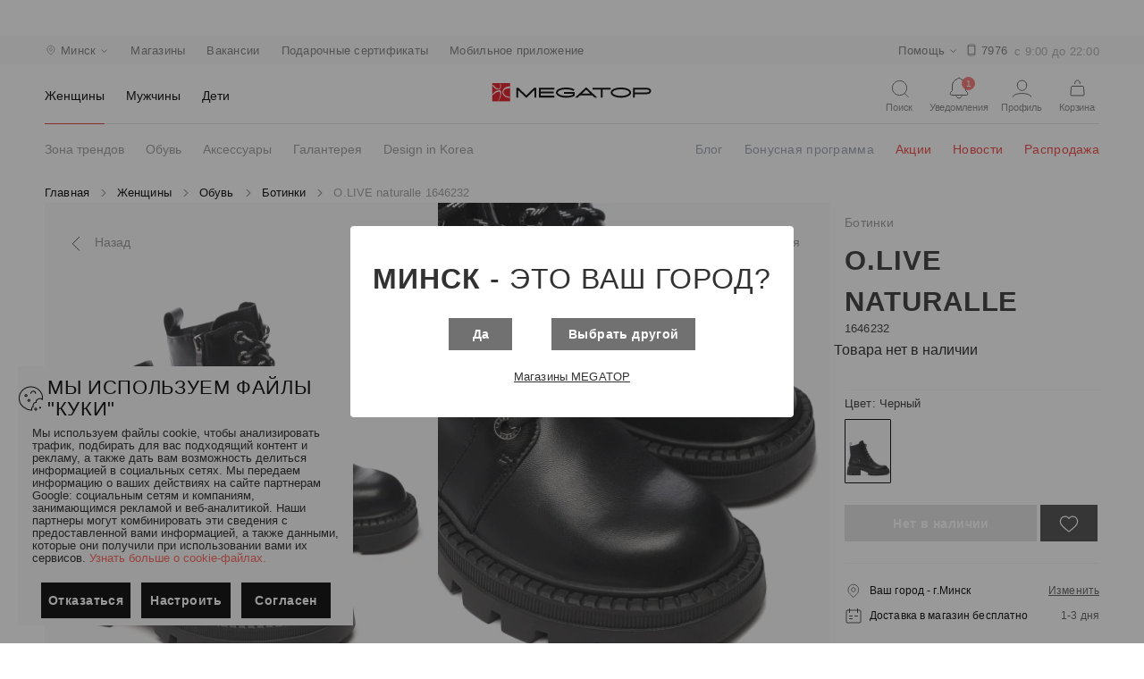

--- FILE ---
content_type: text/html; charset=utf-8
request_url: https://megatop.by/products/1646232-botinki-o_live_naturalle
body_size: 105320
content:
<!doctype html>
<html data-n-head-ssr lang="ru" data-n-head="%7B%22lang%22:%7B%22ssr%22:%22ru%22%7D%7D">
  <head >
    <title>Ботинки O.LIVE naturalle 1646232 купить в Минске, цена</title><meta data-n-head="ssr" charset="utf-8"><meta data-n-head="ssr" name="viewport" content="width=device-width, initial-scale=1"><meta data-n-head="ssr" data-hid="description" name="description" content="Ботинки O.LIVE naturalle 1646232 купить в Минске по доступным ценам в интернет-магазине Мегатоп ✅ Широкий ассортимент обуви и аксессуаров для всей семьи ⭐ Online-бронирование на сайте и доставка обуви в магазин ✅ Карты рассрочек, возможность оплаты товаров бонусными баллами"><meta data-n-head="ssr" data-hid="keywords" name="keywords" content="Ботинки O.LIVE naturalle 1646232 в Минске"><meta data-n-head="ssr" data-hid="og:title" property="og:title" content="Ботинки O.LIVE naturalle 1646232 купить в Минске, цена"><meta data-n-head="ssr" data-hid="og:description" property="og:description" content="Ботинки O.LIVE naturalle 1646232 купить в Минске по доступным ценам в интернет-магазине Мегатоп ✅ Широкий ассортимент обуви и аксессуаров для всей семьи ⭐ Online-бронирование на сайте и доставка обуви в магазин ✅ Карты рассрочек, возможность оплаты товаров бонусными баллами"><meta data-n-head="ssr" data-hid="og:url" property="og:url" content="https://megatop.by/products/1646232-botinki-o_live_naturalle"><meta data-n-head="ssr" data-hid="og:image" property="og:image" content="https://static.megatop.by/public/photo/1646232/1646232.jpg"><meta data-n-head="ssr" data-hid="og:type" property="og:type" content="product"><meta data-n-head="ssr" data-hid="og:site_name" property="og:site_name" content="Сеть обувных магазинов Мегатоп"><meta data-n-head="ssr" name="yandex-verification" content="9fc974bbadbb54c1"><link data-n-head="ssr" rel="icon" type="image/png" sizes="96x96" href="/favicon-96x96.png"><link data-n-head="ssr" rel="icon" type="image/png" sizes="180x180" href="/favicon-180x180.png"><link data-n-head="ssr" rel="icon" type="image/png" sizes="512x512" href="/favicon-512x512.png"><link data-n-head="ssr" rel="icon" type="image/x-icon" href="/favicon.ico"><link data-n-head="ssr" rel="stylesheet" href="/materialdesignicons.min.css"><link data-n-head="ssr" rel="canonical" href="https://megatop.by/products/1646232-botinki-o_live_naturalle"><style data-n-head="vuetify" type="text/css" id="vuetify-theme-stylesheet" nonce="undefined">.v-application a { color: #1976d2; }
.v-application .primary {
  background-color: #1976d2 !important;
  border-color: #1976d2 !important;
}
.v-application .primary--text {
  color: #1976d2 !important;
  caret-color: #1976d2 !important;
}
.v-application .primary.lighten-5 {
  background-color: #c7fdff !important;
  border-color: #c7fdff !important;
}
.v-application .primary--text.text--lighten-5 {
  color: #c7fdff !important;
  caret-color: #c7fdff !important;
}
.v-application .primary.lighten-4 {
  background-color: #a8e0ff !important;
  border-color: #a8e0ff !important;
}
.v-application .primary--text.text--lighten-4 {
  color: #a8e0ff !important;
  caret-color: #a8e0ff !important;
}
.v-application .primary.lighten-3 {
  background-color: #8ac5ff !important;
  border-color: #8ac5ff !important;
}
.v-application .primary--text.text--lighten-3 {
  color: #8ac5ff !important;
  caret-color: #8ac5ff !important;
}
.v-application .primary.lighten-2 {
  background-color: #6aaaff !important;
  border-color: #6aaaff !important;
}
.v-application .primary--text.text--lighten-2 {
  color: #6aaaff !important;
  caret-color: #6aaaff !important;
}
.v-application .primary.lighten-1 {
  background-color: #488fef !important;
  border-color: #488fef !important;
}
.v-application .primary--text.text--lighten-1 {
  color: #488fef !important;
  caret-color: #488fef !important;
}
.v-application .primary.darken-1 {
  background-color: #005eb6 !important;
  border-color: #005eb6 !important;
}
.v-application .primary--text.text--darken-1 {
  color: #005eb6 !important;
  caret-color: #005eb6 !important;
}
.v-application .primary.darken-2 {
  background-color: #00479b !important;
  border-color: #00479b !important;
}
.v-application .primary--text.text--darken-2 {
  color: #00479b !important;
  caret-color: #00479b !important;
}
.v-application .primary.darken-3 {
  background-color: #003180 !important;
  border-color: #003180 !important;
}
.v-application .primary--text.text--darken-3 {
  color: #003180 !important;
  caret-color: #003180 !important;
}
.v-application .primary.darken-4 {
  background-color: #001e67 !important;
  border-color: #001e67 !important;
}
.v-application .primary--text.text--darken-4 {
  color: #001e67 !important;
  caret-color: #001e67 !important;
}
.v-application .secondary {
  background-color: #424242 !important;
  border-color: #424242 !important;
}
.v-application .secondary--text {
  color: #424242 !important;
  caret-color: #424242 !important;
}
.v-application .secondary.lighten-5 {
  background-color: #c1c1c1 !important;
  border-color: #c1c1c1 !important;
}
.v-application .secondary--text.text--lighten-5 {
  color: #c1c1c1 !important;
  caret-color: #c1c1c1 !important;
}
.v-application .secondary.lighten-4 {
  background-color: #a6a6a6 !important;
  border-color: #a6a6a6 !important;
}
.v-application .secondary--text.text--lighten-4 {
  color: #a6a6a6 !important;
  caret-color: #a6a6a6 !important;
}
.v-application .secondary.lighten-3 {
  background-color: #8b8b8b !important;
  border-color: #8b8b8b !important;
}
.v-application .secondary--text.text--lighten-3 {
  color: #8b8b8b !important;
  caret-color: #8b8b8b !important;
}
.v-application .secondary.lighten-2 {
  background-color: #727272 !important;
  border-color: #727272 !important;
}
.v-application .secondary--text.text--lighten-2 {
  color: #727272 !important;
  caret-color: #727272 !important;
}
.v-application .secondary.lighten-1 {
  background-color: #595959 !important;
  border-color: #595959 !important;
}
.v-application .secondary--text.text--lighten-1 {
  color: #595959 !important;
  caret-color: #595959 !important;
}
.v-application .secondary.darken-1 {
  background-color: #2c2c2c !important;
  border-color: #2c2c2c !important;
}
.v-application .secondary--text.text--darken-1 {
  color: #2c2c2c !important;
  caret-color: #2c2c2c !important;
}
.v-application .secondary.darken-2 {
  background-color: #171717 !important;
  border-color: #171717 !important;
}
.v-application .secondary--text.text--darken-2 {
  color: #171717 !important;
  caret-color: #171717 !important;
}
.v-application .secondary.darken-3 {
  background-color: #000000 !important;
  border-color: #000000 !important;
}
.v-application .secondary--text.text--darken-3 {
  color: #000000 !important;
  caret-color: #000000 !important;
}
.v-application .secondary.darken-4 {
  background-color: #000000 !important;
  border-color: #000000 !important;
}
.v-application .secondary--text.text--darken-4 {
  color: #000000 !important;
  caret-color: #000000 !important;
}
.v-application .accent {
  background-color: #82b1ff !important;
  border-color: #82b1ff !important;
}
.v-application .accent--text {
  color: #82b1ff !important;
  caret-color: #82b1ff !important;
}
.v-application .accent.lighten-5 {
  background-color: #ffffff !important;
  border-color: #ffffff !important;
}
.v-application .accent--text.text--lighten-5 {
  color: #ffffff !important;
  caret-color: #ffffff !important;
}
.v-application .accent.lighten-4 {
  background-color: #f8ffff !important;
  border-color: #f8ffff !important;
}
.v-application .accent--text.text--lighten-4 {
  color: #f8ffff !important;
  caret-color: #f8ffff !important;
}
.v-application .accent.lighten-3 {
  background-color: #daffff !important;
  border-color: #daffff !important;
}
.v-application .accent--text.text--lighten-3 {
  color: #daffff !important;
  caret-color: #daffff !important;
}
.v-application .accent.lighten-2 {
  background-color: #bce8ff !important;
  border-color: #bce8ff !important;
}
.v-application .accent--text.text--lighten-2 {
  color: #bce8ff !important;
  caret-color: #bce8ff !important;
}
.v-application .accent.lighten-1 {
  background-color: #9fccff !important;
  border-color: #9fccff !important;
}
.v-application .accent--text.text--lighten-1 {
  color: #9fccff !important;
  caret-color: #9fccff !important;
}
.v-application .accent.darken-1 {
  background-color: #6596e2 !important;
  border-color: #6596e2 !important;
}
.v-application .accent--text.text--darken-1 {
  color: #6596e2 !important;
  caret-color: #6596e2 !important;
}
.v-application .accent.darken-2 {
  background-color: #467dc6 !important;
  border-color: #467dc6 !important;
}
.v-application .accent--text.text--darken-2 {
  color: #467dc6 !important;
  caret-color: #467dc6 !important;
}
.v-application .accent.darken-3 {
  background-color: #2364aa !important;
  border-color: #2364aa !important;
}
.v-application .accent--text.text--darken-3 {
  color: #2364aa !important;
  caret-color: #2364aa !important;
}
.v-application .accent.darken-4 {
  background-color: #004c90 !important;
  border-color: #004c90 !important;
}
.v-application .accent--text.text--darken-4 {
  color: #004c90 !important;
  caret-color: #004c90 !important;
}
.v-application .error {
  background-color: #ff5252 !important;
  border-color: #ff5252 !important;
}
.v-application .error--text {
  color: #ff5252 !important;
  caret-color: #ff5252 !important;
}
.v-application .error.lighten-5 {
  background-color: #ffe4d5 !important;
  border-color: #ffe4d5 !important;
}
.v-application .error--text.text--lighten-5 {
  color: #ffe4d5 !important;
  caret-color: #ffe4d5 !important;
}
.v-application .error.lighten-4 {
  background-color: #ffc6b9 !important;
  border-color: #ffc6b9 !important;
}
.v-application .error--text.text--lighten-4 {
  color: #ffc6b9 !important;
  caret-color: #ffc6b9 !important;
}
.v-application .error.lighten-3 {
  background-color: #ffa99e !important;
  border-color: #ffa99e !important;
}
.v-application .error--text.text--lighten-3 {
  color: #ffa99e !important;
  caret-color: #ffa99e !important;
}
.v-application .error.lighten-2 {
  background-color: #ff8c84 !important;
  border-color: #ff8c84 !important;
}
.v-application .error--text.text--lighten-2 {
  color: #ff8c84 !important;
  caret-color: #ff8c84 !important;
}
.v-application .error.lighten-1 {
  background-color: #ff6f6a !important;
  border-color: #ff6f6a !important;
}
.v-application .error--text.text--lighten-1 {
  color: #ff6f6a !important;
  caret-color: #ff6f6a !important;
}
.v-application .error.darken-1 {
  background-color: #df323b !important;
  border-color: #df323b !important;
}
.v-application .error--text.text--darken-1 {
  color: #df323b !important;
  caret-color: #df323b !important;
}
.v-application .error.darken-2 {
  background-color: #bf0025 !important;
  border-color: #bf0025 !important;
}
.v-application .error--text.text--darken-2 {
  color: #bf0025 !important;
  caret-color: #bf0025 !important;
}
.v-application .error.darken-3 {
  background-color: #9f0010 !important;
  border-color: #9f0010 !important;
}
.v-application .error--text.text--darken-3 {
  color: #9f0010 !important;
  caret-color: #9f0010 !important;
}
.v-application .error.darken-4 {
  background-color: #800000 !important;
  border-color: #800000 !important;
}
.v-application .error--text.text--darken-4 {
  color: #800000 !important;
  caret-color: #800000 !important;
}
.v-application .info {
  background-color: #2196f3 !important;
  border-color: #2196f3 !important;
}
.v-application .info--text {
  color: #2196f3 !important;
  caret-color: #2196f3 !important;
}
.v-application .info.lighten-5 {
  background-color: #d4ffff !important;
  border-color: #d4ffff !important;
}
.v-application .info--text.text--lighten-5 {
  color: #d4ffff !important;
  caret-color: #d4ffff !important;
}
.v-application .info.lighten-4 {
  background-color: #b5ffff !important;
  border-color: #b5ffff !important;
}
.v-application .info--text.text--lighten-4 {
  color: #b5ffff !important;
  caret-color: #b5ffff !important;
}
.v-application .info.lighten-3 {
  background-color: #95e8ff !important;
  border-color: #95e8ff !important;
}
.v-application .info--text.text--lighten-3 {
  color: #95e8ff !important;
  caret-color: #95e8ff !important;
}
.v-application .info.lighten-2 {
  background-color: #75ccff !important;
  border-color: #75ccff !important;
}
.v-application .info--text.text--lighten-2 {
  color: #75ccff !important;
  caret-color: #75ccff !important;
}
.v-application .info.lighten-1 {
  background-color: #51b0ff !important;
  border-color: #51b0ff !important;
}
.v-application .info--text.text--lighten-1 {
  color: #51b0ff !important;
  caret-color: #51b0ff !important;
}
.v-application .info.darken-1 {
  background-color: #007cd6 !important;
  border-color: #007cd6 !important;
}
.v-application .info--text.text--darken-1 {
  color: #007cd6 !important;
  caret-color: #007cd6 !important;
}
.v-application .info.darken-2 {
  background-color: #0064ba !important;
  border-color: #0064ba !important;
}
.v-application .info--text.text--darken-2 {
  color: #0064ba !important;
  caret-color: #0064ba !important;
}
.v-application .info.darken-3 {
  background-color: #004d9f !important;
  border-color: #004d9f !important;
}
.v-application .info--text.text--darken-3 {
  color: #004d9f !important;
  caret-color: #004d9f !important;
}
.v-application .info.darken-4 {
  background-color: #003784 !important;
  border-color: #003784 !important;
}
.v-application .info--text.text--darken-4 {
  color: #003784 !important;
  caret-color: #003784 !important;
}
.v-application .success {
  background-color: #4caf50 !important;
  border-color: #4caf50 !important;
}
.v-application .success--text {
  color: #4caf50 !important;
  caret-color: #4caf50 !important;
}
.v-application .success.lighten-5 {
  background-color: #dcffd6 !important;
  border-color: #dcffd6 !important;
}
.v-application .success--text.text--lighten-5 {
  color: #dcffd6 !important;
  caret-color: #dcffd6 !important;
}
.v-application .success.lighten-4 {
  background-color: #beffba !important;
  border-color: #beffba !important;
}
.v-application .success--text.text--lighten-4 {
  color: #beffba !important;
  caret-color: #beffba !important;
}
.v-application .success.lighten-3 {
  background-color: #a2ff9e !important;
  border-color: #a2ff9e !important;
}
.v-application .success--text.text--lighten-3 {
  color: #a2ff9e !important;
  caret-color: #a2ff9e !important;
}
.v-application .success.lighten-2 {
  background-color: #85e783 !important;
  border-color: #85e783 !important;
}
.v-application .success--text.text--lighten-2 {
  color: #85e783 !important;
  caret-color: #85e783 !important;
}
.v-application .success.lighten-1 {
  background-color: #69cb69 !important;
  border-color: #69cb69 !important;
}
.v-application .success--text.text--lighten-1 {
  color: #69cb69 !important;
  caret-color: #69cb69 !important;
}
.v-application .success.darken-1 {
  background-color: #2d9437 !important;
  border-color: #2d9437 !important;
}
.v-application .success--text.text--darken-1 {
  color: #2d9437 !important;
  caret-color: #2d9437 !important;
}
.v-application .success.darken-2 {
  background-color: #00791e !important;
  border-color: #00791e !important;
}
.v-application .success--text.text--darken-2 {
  color: #00791e !important;
  caret-color: #00791e !important;
}
.v-application .success.darken-3 {
  background-color: #006000 !important;
  border-color: #006000 !important;
}
.v-application .success--text.text--darken-3 {
  color: #006000 !important;
  caret-color: #006000 !important;
}
.v-application .success.darken-4 {
  background-color: #004700 !important;
  border-color: #004700 !important;
}
.v-application .success--text.text--darken-4 {
  color: #004700 !important;
  caret-color: #004700 !important;
}
.v-application .warning {
  background-color: #fb8c00 !important;
  border-color: #fb8c00 !important;
}
.v-application .warning--text {
  color: #fb8c00 !important;
  caret-color: #fb8c00 !important;
}
.v-application .warning.lighten-5 {
  background-color: #ffff9e !important;
  border-color: #ffff9e !important;
}
.v-application .warning--text.text--lighten-5 {
  color: #ffff9e !important;
  caret-color: #ffff9e !important;
}
.v-application .warning.lighten-4 {
  background-color: #fffb82 !important;
  border-color: #fffb82 !important;
}
.v-application .warning--text.text--lighten-4 {
  color: #fffb82 !important;
  caret-color: #fffb82 !important;
}
.v-application .warning.lighten-3 {
  background-color: #ffdf67 !important;
  border-color: #ffdf67 !important;
}
.v-application .warning--text.text--lighten-3 {
  color: #ffdf67 !important;
  caret-color: #ffdf67 !important;
}
.v-application .warning.lighten-2 {
  background-color: #ffc24b !important;
  border-color: #ffc24b !important;
}
.v-application .warning--text.text--lighten-2 {
  color: #ffc24b !important;
  caret-color: #ffc24b !important;
}
.v-application .warning.lighten-1 {
  background-color: #ffa72d !important;
  border-color: #ffa72d !important;
}
.v-application .warning--text.text--lighten-1 {
  color: #ffa72d !important;
  caret-color: #ffa72d !important;
}
.v-application .warning.darken-1 {
  background-color: #db7200 !important;
  border-color: #db7200 !important;
}
.v-application .warning--text.text--darken-1 {
  color: #db7200 !important;
  caret-color: #db7200 !important;
}
.v-application .warning.darken-2 {
  background-color: #bb5900 !important;
  border-color: #bb5900 !important;
}
.v-application .warning--text.text--darken-2 {
  color: #bb5900 !important;
  caret-color: #bb5900 !important;
}
.v-application .warning.darken-3 {
  background-color: #9d4000 !important;
  border-color: #9d4000 !important;
}
.v-application .warning--text.text--darken-3 {
  color: #9d4000 !important;
  caret-color: #9d4000 !important;
}
.v-application .warning.darken-4 {
  background-color: #802700 !important;
  border-color: #802700 !important;
}
.v-application .warning--text.text--darken-4 {
  color: #802700 !important;
  caret-color: #802700 !important;
}</style><script data-n-head="ssr" data-hid="gtm-script">if(!window._gtm_init){window._gtm_init=1;(function(w,n,d,m,e,p){w[d]=(w[d]==1||n[d]=='yes'||n[d]==1||n[m]==1||(w[e]&&w[e][p]&&w[e][p]()))?1:0})(window,navigator,'doNotTrack','msDoNotTrack','external','msTrackingProtectionEnabled');(function(w,d,s,l,x,y){w[x]={};w._gtm_inject=function(i){w[x][i]=1;w[l]=w[l]||[];w[l].push({'gtm.start':new Date().getTime(),event:'gtm.js'});var f=d.getElementsByTagName(s)[0],j=d.createElement(s);j.async=true;j.src='https://www.googletagmanager.com/gtm.js?id='+i;f.parentNode.insertBefore(j,f);}})(window,document,'script','dataLayer','_gtm_ids','_gtm_inject')}</script><script data-n-head="ssr" type="application/ld+json">{"@context":"https://schema.org/","@type":"Product","name":"Ботинки O.LIVE naturalle 1646232 купить в Минске, цена","description":"Ботинки O.LIVE naturalle 1646232 купить в Минске по доступным ценам в интернет-магазине Мегатоп ✅ Широкий ассортимент обуви и аксессуаров для всей семьи ⭐ Online-бронирование на сайте и доставка обуви в магазин ✅ Карты рассрочек, возможность оплаты товаров бонусными баллами","sku":"1646232","mpn":"1646232","image":"https://static.megatop.by/public/photo/1646232/452/1646232.jpg","brand":"O.LIVE naturalle","offers":{"@type":"Offer","priceCurrency":"BYN","price":0,"priceValidUntil":"2026-1-17","url":"/products/1646232-botinki-o_live_naturalle"},"aggregateRating":{"@type":"AggregateRating","ratingValue":"4.8","reviewCount":5}}</script><script data-n-head="ssr" type="application/ld+json">{"@context":"https://schema.org/","@type":"BreadcrumbList","itemListElement":[{"@type":"ListItem","position":1,"item":{"id":"/","name":"Главная"}},{"@type":"ListItem","position":2,"item":{"id":"/catalog/zhenshchiny","name":"Женщины"}},{"@type":"ListItem","position":3,"item":{"id":"/catalog/zhenshchiny/obuv","name":"Обувь"}},{"@type":"ListItem","position":4,"item":{"id":"/catalog/zhenshchiny/obuv/botinki","name":"Ботинки"}},{"@type":"ListItem","position":5,"item":{"id":"/products/1646232-botinki-o_live_naturalle","name":"O.LIVE naturalle 1646232"}}]}</script><link rel="preload" href="/_nuxt/422d8c9.modern.js" as="script"><link rel="preload" href="/_nuxt/7183344.modern.js" as="script"><link rel="preload" href="/_nuxt/65b7df2.modern.js" as="script"><link rel="preload" href="/_nuxt/acadc54.modern.js" as="script"><link rel="preload" href="/_nuxt/88a61a5.modern.js" as="script"><link rel="preload" href="/_nuxt/2e09506.modern.js" as="script"><link rel="preload" href="/_nuxt/f392e82.modern.js" as="script"><link rel="preload" href="/_nuxt/e1071e0.modern.js" as="script"><link rel="preload" href="/_nuxt/8e8427c.modern.js" as="script"><link rel="preload" href="/_nuxt/22f843d.modern.js" as="script"><link rel="preload" href="/_nuxt/b8089ac.modern.js" as="script"><link rel="preload" href="/_nuxt/e347d15.modern.js" as="script"><link rel="preload" href="/_nuxt/391eecd.modern.js" as="script"><style data-vue-ssr-id="3d49e0e5:0 744bab4a:0 b9f570ac:0 c82bbd6a:0 1cdf85c7:0 2fba213c:0 2840f874:0 3f95a174:0 0c6c49f7:0 3eec2b52:0 5db1c400:0 63000ea3:0 549a5500:0 e003f1f8:0 04604cc2:0 6b715e77:0 63c9496b:0 1f651591:0 e23b7040:0 cf87dc84:0 01907af4:0 73707fd0:0 7132a15d:0 bb35a8d6:0 12a190a6:0 2e2bc7da:0 22487aae:0 371f82d0:0 2bb34da4:0 4f4f805e:0 3dc908a0:0 dc0628f2:0 2d62e390:0 0d135400:0 e8c6e7d0:0 efdd9752:0 58dbdb0f:0 2c4af1ee:0 11eb737e:0 37c9d0f6:0 cf7389c6:0 539fc0a7:0 19b2f928:0 844c50ee:0 55dff98b:0 0e1d71a4:0 5e673938:0 2fdb4076:0 3685beed:0 6758b43c:0 55707d95:0 ba12aeaa:0 768d995b:0 6d1f6ae5:0 ef047e9a:0 f0b9562e:0 0d8e547f:0 a596b332:0 482d33e2:0 e3c6ce34:0 456901c8:0 90f80bd2:0 9c1344d6:0 019e1c8f:0 e7a6516c:0 76336d00:0 0c6a5aec:0">.theme--light.v-application{background:#fff;color:rgba(0,0,0,.87)}.theme--light.v-application .text--primary{color:rgba(0,0,0,.87)!important}.theme--light.v-application .text--secondary{color:rgba(0,0,0,.6)!important}.theme--light.v-application .text--disabled{color:rgba(0,0,0,.38)!important}.theme--dark.v-application{background:#121212;color:#fff}.theme--dark.v-application .text--primary{color:#fff!important}.theme--dark.v-application .text--secondary{color:hsla(0,0%,100%,.7)!important}.theme--dark.v-application .text--disabled{color:hsla(0,0%,100%,.5)!important}.v-application{display:flex;position:relative}.v-application a{cursor:pointer}.v-application--is-rtl{direction:rtl}.v-application--wrap{flex:1 1 auto;-webkit-backface-visibility:hidden;backface-visibility:hidden;display:flex;flex-direction:column;min-height:100vh;max-width:100%;position:relative}@-moz-document url-prefix(){@media print{.v-application,.v-application--wrap{display:block}}}
.container.grow-shrink-0{flex-grow:0;flex-shrink:0}.container.fill-height{align-items:center;display:flex;flex-wrap:wrap}.container.fill-height>.row{flex:1 1 100%;max-width:calc(100% + 24px)}.container.fill-height>.layout{height:100%;flex:1 1 auto}.container.fill-height>.layout.grow-shrink-0{flex-grow:0;flex-shrink:0}.container.grid-list-xs .layout .flex{padding:1px}.container.grid-list-xs .layout:only-child{margin:-1px}.container.grid-list-xs .layout:not(:only-child){margin:auto -1px}.container.grid-list-xs :not(:only-child) .layout:first-child{margin-top:-1px}.container.grid-list-xs :not(:only-child) .layout:last-child{margin-bottom:-1px}.container.grid-list-sm .layout .flex{padding:2px}.container.grid-list-sm .layout:only-child{margin:-2px}.container.grid-list-sm .layout:not(:only-child){margin:auto -2px}.container.grid-list-sm :not(:only-child) .layout:first-child{margin-top:-2px}.container.grid-list-sm :not(:only-child) .layout:last-child{margin-bottom:-2px}.container.grid-list-md .layout .flex{padding:4px}.container.grid-list-md .layout:only-child{margin:-4px}.container.grid-list-md .layout:not(:only-child){margin:auto -4px}.container.grid-list-md :not(:only-child) .layout:first-child{margin-top:-4px}.container.grid-list-md :not(:only-child) .layout:last-child{margin-bottom:-4px}.container.grid-list-lg .layout .flex{padding:8px}.container.grid-list-lg .layout:only-child{margin:-8px}.container.grid-list-lg .layout:not(:only-child){margin:auto -8px}.container.grid-list-lg :not(:only-child) .layout:first-child{margin-top:-8px}.container.grid-list-lg :not(:only-child) .layout:last-child{margin-bottom:-8px}.container.grid-list-xl .layout .flex{padding:12px}.container.grid-list-xl .layout:only-child{margin:-12px}.container.grid-list-xl .layout:not(:only-child){margin:auto -12px}.container.grid-list-xl :not(:only-child) .layout:first-child{margin-top:-12px}.container.grid-list-xl :not(:only-child) .layout:last-child{margin-bottom:-12px}.layout{display:flex;flex:1 1 auto;flex-wrap:nowrap;min-width:0}.layout.reverse{flex-direction:row-reverse}.layout.column{flex-direction:column}.layout.column.reverse{flex-direction:column-reverse}.layout.column>.flex{max-width:100%}.layout.wrap{flex-wrap:wrap}.layout.grow-shrink-0{flex-grow:0;flex-shrink:0}@media (min-width:0){.flex.xs12{flex-basis:100%;flex-grow:0;max-width:100%}.flex.order-xs12{order:12}.flex.xs11{flex-basis:91.6666666667%;flex-grow:0;max-width:91.6666666667%}.flex.order-xs11{order:11}.flex.xs10{flex-basis:83.3333333333%;flex-grow:0;max-width:83.3333333333%}.flex.order-xs10{order:10}.flex.xs9{flex-basis:75%;flex-grow:0;max-width:75%}.flex.order-xs9{order:9}.flex.xs8{flex-basis:66.6666666667%;flex-grow:0;max-width:66.6666666667%}.flex.order-xs8{order:8}.flex.xs7{flex-basis:58.3333333333%;flex-grow:0;max-width:58.3333333333%}.flex.order-xs7{order:7}.flex.xs6{flex-basis:50%;flex-grow:0;max-width:50%}.flex.order-xs6{order:6}.flex.xs5{flex-basis:41.6666666667%;flex-grow:0;max-width:41.6666666667%}.flex.order-xs5{order:5}.flex.xs4{flex-basis:33.3333333333%;flex-grow:0;max-width:33.3333333333%}.flex.order-xs4{order:4}.flex.xs3{flex-basis:25%;flex-grow:0;max-width:25%}.flex.order-xs3{order:3}.flex.xs2{flex-basis:16.6666666667%;flex-grow:0;max-width:16.6666666667%}.flex.order-xs2{order:2}.flex.xs1{flex-basis:8.3333333333%;flex-grow:0;max-width:8.3333333333%}.flex.order-xs1{order:1}.v-application--is-ltr .flex.offset-xs12{margin-left:100%}.v-application--is-rtl .flex.offset-xs12{margin-right:100%}.v-application--is-ltr .flex.offset-xs11{margin-left:91.6666666667%}.v-application--is-rtl .flex.offset-xs11{margin-right:91.6666666667%}.v-application--is-ltr .flex.offset-xs10{margin-left:83.3333333333%}.v-application--is-rtl .flex.offset-xs10{margin-right:83.3333333333%}.v-application--is-ltr .flex.offset-xs9{margin-left:75%}.v-application--is-rtl .flex.offset-xs9{margin-right:75%}.v-application--is-ltr .flex.offset-xs8{margin-left:66.6666666667%}.v-application--is-rtl .flex.offset-xs8{margin-right:66.6666666667%}.v-application--is-ltr .flex.offset-xs7{margin-left:58.3333333333%}.v-application--is-rtl .flex.offset-xs7{margin-right:58.3333333333%}.v-application--is-ltr .flex.offset-xs6{margin-left:50%}.v-application--is-rtl .flex.offset-xs6{margin-right:50%}.v-application--is-ltr .flex.offset-xs5{margin-left:41.6666666667%}.v-application--is-rtl .flex.offset-xs5{margin-right:41.6666666667%}.v-application--is-ltr .flex.offset-xs4{margin-left:33.3333333333%}.v-application--is-rtl .flex.offset-xs4{margin-right:33.3333333333%}.v-application--is-ltr .flex.offset-xs3{margin-left:25%}.v-application--is-rtl .flex.offset-xs3{margin-right:25%}.v-application--is-ltr .flex.offset-xs2{margin-left:16.6666666667%}.v-application--is-rtl .flex.offset-xs2{margin-right:16.6666666667%}.v-application--is-ltr .flex.offset-xs1{margin-left:8.3333333333%}.v-application--is-rtl .flex.offset-xs1{margin-right:8.3333333333%}.v-application--is-ltr .flex.offset-xs0{margin-left:0}.v-application--is-rtl .flex.offset-xs0{margin-right:0}}@media (min-width:600px){.flex.sm12{flex-basis:100%;flex-grow:0;max-width:100%}.flex.order-sm12{order:12}.flex.sm11{flex-basis:91.6666666667%;flex-grow:0;max-width:91.6666666667%}.flex.order-sm11{order:11}.flex.sm10{flex-basis:83.3333333333%;flex-grow:0;max-width:83.3333333333%}.flex.order-sm10{order:10}.flex.sm9{flex-basis:75%;flex-grow:0;max-width:75%}.flex.order-sm9{order:9}.flex.sm8{flex-basis:66.6666666667%;flex-grow:0;max-width:66.6666666667%}.flex.order-sm8{order:8}.flex.sm7{flex-basis:58.3333333333%;flex-grow:0;max-width:58.3333333333%}.flex.order-sm7{order:7}.flex.sm6{flex-basis:50%;flex-grow:0;max-width:50%}.flex.order-sm6{order:6}.flex.sm5{flex-basis:41.6666666667%;flex-grow:0;max-width:41.6666666667%}.flex.order-sm5{order:5}.flex.sm4{flex-basis:33.3333333333%;flex-grow:0;max-width:33.3333333333%}.flex.order-sm4{order:4}.flex.sm3{flex-basis:25%;flex-grow:0;max-width:25%}.flex.order-sm3{order:3}.flex.sm2{flex-basis:16.6666666667%;flex-grow:0;max-width:16.6666666667%}.flex.order-sm2{order:2}.flex.sm1{flex-basis:8.3333333333%;flex-grow:0;max-width:8.3333333333%}.flex.order-sm1{order:1}.v-application--is-ltr .flex.offset-sm12{margin-left:100%}.v-application--is-rtl .flex.offset-sm12{margin-right:100%}.v-application--is-ltr .flex.offset-sm11{margin-left:91.6666666667%}.v-application--is-rtl .flex.offset-sm11{margin-right:91.6666666667%}.v-application--is-ltr .flex.offset-sm10{margin-left:83.3333333333%}.v-application--is-rtl .flex.offset-sm10{margin-right:83.3333333333%}.v-application--is-ltr .flex.offset-sm9{margin-left:75%}.v-application--is-rtl .flex.offset-sm9{margin-right:75%}.v-application--is-ltr .flex.offset-sm8{margin-left:66.6666666667%}.v-application--is-rtl .flex.offset-sm8{margin-right:66.6666666667%}.v-application--is-ltr .flex.offset-sm7{margin-left:58.3333333333%}.v-application--is-rtl .flex.offset-sm7{margin-right:58.3333333333%}.v-application--is-ltr .flex.offset-sm6{margin-left:50%}.v-application--is-rtl .flex.offset-sm6{margin-right:50%}.v-application--is-ltr .flex.offset-sm5{margin-left:41.6666666667%}.v-application--is-rtl .flex.offset-sm5{margin-right:41.6666666667%}.v-application--is-ltr .flex.offset-sm4{margin-left:33.3333333333%}.v-application--is-rtl .flex.offset-sm4{margin-right:33.3333333333%}.v-application--is-ltr .flex.offset-sm3{margin-left:25%}.v-application--is-rtl .flex.offset-sm3{margin-right:25%}.v-application--is-ltr .flex.offset-sm2{margin-left:16.6666666667%}.v-application--is-rtl .flex.offset-sm2{margin-right:16.6666666667%}.v-application--is-ltr .flex.offset-sm1{margin-left:8.3333333333%}.v-application--is-rtl .flex.offset-sm1{margin-right:8.3333333333%}.v-application--is-ltr .flex.offset-sm0{margin-left:0}.v-application--is-rtl .flex.offset-sm0{margin-right:0}}@media (min-width:960px){.flex.md12{flex-basis:100%;flex-grow:0;max-width:100%}.flex.order-md12{order:12}.flex.md11{flex-basis:91.6666666667%;flex-grow:0;max-width:91.6666666667%}.flex.order-md11{order:11}.flex.md10{flex-basis:83.3333333333%;flex-grow:0;max-width:83.3333333333%}.flex.order-md10{order:10}.flex.md9{flex-basis:75%;flex-grow:0;max-width:75%}.flex.order-md9{order:9}.flex.md8{flex-basis:66.6666666667%;flex-grow:0;max-width:66.6666666667%}.flex.order-md8{order:8}.flex.md7{flex-basis:58.3333333333%;flex-grow:0;max-width:58.3333333333%}.flex.order-md7{order:7}.flex.md6{flex-basis:50%;flex-grow:0;max-width:50%}.flex.order-md6{order:6}.flex.md5{flex-basis:41.6666666667%;flex-grow:0;max-width:41.6666666667%}.flex.order-md5{order:5}.flex.md4{flex-basis:33.3333333333%;flex-grow:0;max-width:33.3333333333%}.flex.order-md4{order:4}.flex.md3{flex-basis:25%;flex-grow:0;max-width:25%}.flex.order-md3{order:3}.flex.md2{flex-basis:16.6666666667%;flex-grow:0;max-width:16.6666666667%}.flex.order-md2{order:2}.flex.md1{flex-basis:8.3333333333%;flex-grow:0;max-width:8.3333333333%}.flex.order-md1{order:1}.v-application--is-ltr .flex.offset-md12{margin-left:100%}.v-application--is-rtl .flex.offset-md12{margin-right:100%}.v-application--is-ltr .flex.offset-md11{margin-left:91.6666666667%}.v-application--is-rtl .flex.offset-md11{margin-right:91.6666666667%}.v-application--is-ltr .flex.offset-md10{margin-left:83.3333333333%}.v-application--is-rtl .flex.offset-md10{margin-right:83.3333333333%}.v-application--is-ltr .flex.offset-md9{margin-left:75%}.v-application--is-rtl .flex.offset-md9{margin-right:75%}.v-application--is-ltr .flex.offset-md8{margin-left:66.6666666667%}.v-application--is-rtl .flex.offset-md8{margin-right:66.6666666667%}.v-application--is-ltr .flex.offset-md7{margin-left:58.3333333333%}.v-application--is-rtl .flex.offset-md7{margin-right:58.3333333333%}.v-application--is-ltr .flex.offset-md6{margin-left:50%}.v-application--is-rtl .flex.offset-md6{margin-right:50%}.v-application--is-ltr .flex.offset-md5{margin-left:41.6666666667%}.v-application--is-rtl .flex.offset-md5{margin-right:41.6666666667%}.v-application--is-ltr .flex.offset-md4{margin-left:33.3333333333%}.v-application--is-rtl .flex.offset-md4{margin-right:33.3333333333%}.v-application--is-ltr .flex.offset-md3{margin-left:25%}.v-application--is-rtl .flex.offset-md3{margin-right:25%}.v-application--is-ltr .flex.offset-md2{margin-left:16.6666666667%}.v-application--is-rtl .flex.offset-md2{margin-right:16.6666666667%}.v-application--is-ltr .flex.offset-md1{margin-left:8.3333333333%}.v-application--is-rtl .flex.offset-md1{margin-right:8.3333333333%}.v-application--is-ltr .flex.offset-md0{margin-left:0}.v-application--is-rtl .flex.offset-md0{margin-right:0}}@media (min-width:1264px){.flex.lg12{flex-basis:100%;flex-grow:0;max-width:100%}.flex.order-lg12{order:12}.flex.lg11{flex-basis:91.6666666667%;flex-grow:0;max-width:91.6666666667%}.flex.order-lg11{order:11}.flex.lg10{flex-basis:83.3333333333%;flex-grow:0;max-width:83.3333333333%}.flex.order-lg10{order:10}.flex.lg9{flex-basis:75%;flex-grow:0;max-width:75%}.flex.order-lg9{order:9}.flex.lg8{flex-basis:66.6666666667%;flex-grow:0;max-width:66.6666666667%}.flex.order-lg8{order:8}.flex.lg7{flex-basis:58.3333333333%;flex-grow:0;max-width:58.3333333333%}.flex.order-lg7{order:7}.flex.lg6{flex-basis:50%;flex-grow:0;max-width:50%}.flex.order-lg6{order:6}.flex.lg5{flex-basis:41.6666666667%;flex-grow:0;max-width:41.6666666667%}.flex.order-lg5{order:5}.flex.lg4{flex-basis:33.3333333333%;flex-grow:0;max-width:33.3333333333%}.flex.order-lg4{order:4}.flex.lg3{flex-basis:25%;flex-grow:0;max-width:25%}.flex.order-lg3{order:3}.flex.lg2{flex-basis:16.6666666667%;flex-grow:0;max-width:16.6666666667%}.flex.order-lg2{order:2}.flex.lg1{flex-basis:8.3333333333%;flex-grow:0;max-width:8.3333333333%}.flex.order-lg1{order:1}.v-application--is-ltr .flex.offset-lg12{margin-left:100%}.v-application--is-rtl .flex.offset-lg12{margin-right:100%}.v-application--is-ltr .flex.offset-lg11{margin-left:91.6666666667%}.v-application--is-rtl .flex.offset-lg11{margin-right:91.6666666667%}.v-application--is-ltr .flex.offset-lg10{margin-left:83.3333333333%}.v-application--is-rtl .flex.offset-lg10{margin-right:83.3333333333%}.v-application--is-ltr .flex.offset-lg9{margin-left:75%}.v-application--is-rtl .flex.offset-lg9{margin-right:75%}.v-application--is-ltr .flex.offset-lg8{margin-left:66.6666666667%}.v-application--is-rtl .flex.offset-lg8{margin-right:66.6666666667%}.v-application--is-ltr .flex.offset-lg7{margin-left:58.3333333333%}.v-application--is-rtl .flex.offset-lg7{margin-right:58.3333333333%}.v-application--is-ltr .flex.offset-lg6{margin-left:50%}.v-application--is-rtl .flex.offset-lg6{margin-right:50%}.v-application--is-ltr .flex.offset-lg5{margin-left:41.6666666667%}.v-application--is-rtl .flex.offset-lg5{margin-right:41.6666666667%}.v-application--is-ltr .flex.offset-lg4{margin-left:33.3333333333%}.v-application--is-rtl .flex.offset-lg4{margin-right:33.3333333333%}.v-application--is-ltr .flex.offset-lg3{margin-left:25%}.v-application--is-rtl .flex.offset-lg3{margin-right:25%}.v-application--is-ltr .flex.offset-lg2{margin-left:16.6666666667%}.v-application--is-rtl .flex.offset-lg2{margin-right:16.6666666667%}.v-application--is-ltr .flex.offset-lg1{margin-left:8.3333333333%}.v-application--is-rtl .flex.offset-lg1{margin-right:8.3333333333%}.v-application--is-ltr .flex.offset-lg0{margin-left:0}.v-application--is-rtl .flex.offset-lg0{margin-right:0}}@media (min-width:1904px){.flex.xl12{flex-basis:100%;flex-grow:0;max-width:100%}.flex.order-xl12{order:12}.flex.xl11{flex-basis:91.6666666667%;flex-grow:0;max-width:91.6666666667%}.flex.order-xl11{order:11}.flex.xl10{flex-basis:83.3333333333%;flex-grow:0;max-width:83.3333333333%}.flex.order-xl10{order:10}.flex.xl9{flex-basis:75%;flex-grow:0;max-width:75%}.flex.order-xl9{order:9}.flex.xl8{flex-basis:66.6666666667%;flex-grow:0;max-width:66.6666666667%}.flex.order-xl8{order:8}.flex.xl7{flex-basis:58.3333333333%;flex-grow:0;max-width:58.3333333333%}.flex.order-xl7{order:7}.flex.xl6{flex-basis:50%;flex-grow:0;max-width:50%}.flex.order-xl6{order:6}.flex.xl5{flex-basis:41.6666666667%;flex-grow:0;max-width:41.6666666667%}.flex.order-xl5{order:5}.flex.xl4{flex-basis:33.3333333333%;flex-grow:0;max-width:33.3333333333%}.flex.order-xl4{order:4}.flex.xl3{flex-basis:25%;flex-grow:0;max-width:25%}.flex.order-xl3{order:3}.flex.xl2{flex-basis:16.6666666667%;flex-grow:0;max-width:16.6666666667%}.flex.order-xl2{order:2}.flex.xl1{flex-basis:8.3333333333%;flex-grow:0;max-width:8.3333333333%}.flex.order-xl1{order:1}.v-application--is-ltr .flex.offset-xl12{margin-left:100%}.v-application--is-rtl .flex.offset-xl12{margin-right:100%}.v-application--is-ltr .flex.offset-xl11{margin-left:91.6666666667%}.v-application--is-rtl .flex.offset-xl11{margin-right:91.6666666667%}.v-application--is-ltr .flex.offset-xl10{margin-left:83.3333333333%}.v-application--is-rtl .flex.offset-xl10{margin-right:83.3333333333%}.v-application--is-ltr .flex.offset-xl9{margin-left:75%}.v-application--is-rtl .flex.offset-xl9{margin-right:75%}.v-application--is-ltr .flex.offset-xl8{margin-left:66.6666666667%}.v-application--is-rtl .flex.offset-xl8{margin-right:66.6666666667%}.v-application--is-ltr .flex.offset-xl7{margin-left:58.3333333333%}.v-application--is-rtl .flex.offset-xl7{margin-right:58.3333333333%}.v-application--is-ltr .flex.offset-xl6{margin-left:50%}.v-application--is-rtl .flex.offset-xl6{margin-right:50%}.v-application--is-ltr .flex.offset-xl5{margin-left:41.6666666667%}.v-application--is-rtl .flex.offset-xl5{margin-right:41.6666666667%}.v-application--is-ltr .flex.offset-xl4{margin-left:33.3333333333%}.v-application--is-rtl .flex.offset-xl4{margin-right:33.3333333333%}.v-application--is-ltr .flex.offset-xl3{margin-left:25%}.v-application--is-rtl .flex.offset-xl3{margin-right:25%}.v-application--is-ltr .flex.offset-xl2{margin-left:16.6666666667%}.v-application--is-rtl .flex.offset-xl2{margin-right:16.6666666667%}.v-application--is-ltr .flex.offset-xl1{margin-left:8.3333333333%}.v-application--is-rtl .flex.offset-xl1{margin-right:8.3333333333%}.v-application--is-ltr .flex.offset-xl0{margin-left:0}.v-application--is-rtl .flex.offset-xl0{margin-right:0}}.child-flex>*,.flex{flex:1 1 auto;max-width:100%}.child-flex>.grow-shrink-0,.flex.grow-shrink-0{flex-grow:0;flex-shrink:0}.grow,.spacer{flex-grow:1!important}.grow{flex-shrink:0!important}.shrink{flex-grow:0!important;flex-shrink:1!important}.fill-height{height:100%}
.container{width:100%;padding:12px;margin-right:auto;margin-left:auto}@media(min-width:960px){.container{max-width:900px}}@media(min-width:1264px){.container{max-width:1185px}}@media(min-width:1904px){.container{max-width:1785px}}.container--fluid{max-width:100%}.row{display:flex;flex-wrap:wrap;flex:1 1 auto;margin:-12px}.row+.row{margin-top:12px}.row+.row--dense{margin-top:4px}.row--dense{margin:-4px}.row--dense>.col,.row--dense>[class*=col-]{padding:4px}.row.no-gutters{margin:0}.row.no-gutters>.col,.row.no-gutters>[class*=col-]{padding:0}.col,.col-1,.col-2,.col-3,.col-4,.col-5,.col-6,.col-7,.col-8,.col-9,.col-10,.col-11,.col-12,.col-auto,.col-lg,.col-lg-1,.col-lg-2,.col-lg-3,.col-lg-4,.col-lg-5,.col-lg-6,.col-lg-7,.col-lg-8,.col-lg-9,.col-lg-10,.col-lg-11,.col-lg-12,.col-lg-auto,.col-md,.col-md-1,.col-md-2,.col-md-3,.col-md-4,.col-md-5,.col-md-6,.col-md-7,.col-md-8,.col-md-9,.col-md-10,.col-md-11,.col-md-12,.col-md-auto,.col-sm,.col-sm-1,.col-sm-2,.col-sm-3,.col-sm-4,.col-sm-5,.col-sm-6,.col-sm-7,.col-sm-8,.col-sm-9,.col-sm-10,.col-sm-11,.col-sm-12,.col-sm-auto,.col-xl,.col-xl-1,.col-xl-2,.col-xl-3,.col-xl-4,.col-xl-5,.col-xl-6,.col-xl-7,.col-xl-8,.col-xl-9,.col-xl-10,.col-xl-11,.col-xl-12,.col-xl-auto{width:100%;padding:12px}.col{flex-basis:0;flex-grow:1;max-width:100%}.col-auto{flex:0 0 auto;width:auto;max-width:100%}.col-1{flex:0 0 8.3333333333%;max-width:8.3333333333%}.col-2{flex:0 0 16.6666666667%;max-width:16.6666666667%}.col-3{flex:0 0 25%;max-width:25%}.col-4{flex:0 0 33.3333333333%;max-width:33.3333333333%}.col-5{flex:0 0 41.6666666667%;max-width:41.6666666667%}.col-6{flex:0 0 50%;max-width:50%}.col-7{flex:0 0 58.3333333333%;max-width:58.3333333333%}.col-8{flex:0 0 66.6666666667%;max-width:66.6666666667%}.col-9{flex:0 0 75%;max-width:75%}.col-10{flex:0 0 83.3333333333%;max-width:83.3333333333%}.col-11{flex:0 0 91.6666666667%;max-width:91.6666666667%}.col-12{flex:0 0 100%;max-width:100%}.v-application--is-ltr .offset-1{margin-left:8.3333333333%}.v-application--is-rtl .offset-1{margin-right:8.3333333333%}.v-application--is-ltr .offset-2{margin-left:16.6666666667%}.v-application--is-rtl .offset-2{margin-right:16.6666666667%}.v-application--is-ltr .offset-3{margin-left:25%}.v-application--is-rtl .offset-3{margin-right:25%}.v-application--is-ltr .offset-4{margin-left:33.3333333333%}.v-application--is-rtl .offset-4{margin-right:33.3333333333%}.v-application--is-ltr .offset-5{margin-left:41.6666666667%}.v-application--is-rtl .offset-5{margin-right:41.6666666667%}.v-application--is-ltr .offset-6{margin-left:50%}.v-application--is-rtl .offset-6{margin-right:50%}.v-application--is-ltr .offset-7{margin-left:58.3333333333%}.v-application--is-rtl .offset-7{margin-right:58.3333333333%}.v-application--is-ltr .offset-8{margin-left:66.6666666667%}.v-application--is-rtl .offset-8{margin-right:66.6666666667%}.v-application--is-ltr .offset-9{margin-left:75%}.v-application--is-rtl .offset-9{margin-right:75%}.v-application--is-ltr .offset-10{margin-left:83.3333333333%}.v-application--is-rtl .offset-10{margin-right:83.3333333333%}.v-application--is-ltr .offset-11{margin-left:91.6666666667%}.v-application--is-rtl .offset-11{margin-right:91.6666666667%}@media(min-width:600px){.col-sm{flex-basis:0;flex-grow:1;max-width:100%}.col-sm-auto{flex:0 0 auto;width:auto;max-width:100%}.col-sm-1{flex:0 0 8.3333333333%;max-width:8.3333333333%}.col-sm-2{flex:0 0 16.6666666667%;max-width:16.6666666667%}.col-sm-3{flex:0 0 25%;max-width:25%}.col-sm-4{flex:0 0 33.3333333333%;max-width:33.3333333333%}.col-sm-5{flex:0 0 41.6666666667%;max-width:41.6666666667%}.col-sm-6{flex:0 0 50%;max-width:50%}.col-sm-7{flex:0 0 58.3333333333%;max-width:58.3333333333%}.col-sm-8{flex:0 0 66.6666666667%;max-width:66.6666666667%}.col-sm-9{flex:0 0 75%;max-width:75%}.col-sm-10{flex:0 0 83.3333333333%;max-width:83.3333333333%}.col-sm-11{flex:0 0 91.6666666667%;max-width:91.6666666667%}.col-sm-12{flex:0 0 100%;max-width:100%}.v-application--is-ltr .offset-sm-0{margin-left:0}.v-application--is-rtl .offset-sm-0{margin-right:0}.v-application--is-ltr .offset-sm-1{margin-left:8.3333333333%}.v-application--is-rtl .offset-sm-1{margin-right:8.3333333333%}.v-application--is-ltr .offset-sm-2{margin-left:16.6666666667%}.v-application--is-rtl .offset-sm-2{margin-right:16.6666666667%}.v-application--is-ltr .offset-sm-3{margin-left:25%}.v-application--is-rtl .offset-sm-3{margin-right:25%}.v-application--is-ltr .offset-sm-4{margin-left:33.3333333333%}.v-application--is-rtl .offset-sm-4{margin-right:33.3333333333%}.v-application--is-ltr .offset-sm-5{margin-left:41.6666666667%}.v-application--is-rtl .offset-sm-5{margin-right:41.6666666667%}.v-application--is-ltr .offset-sm-6{margin-left:50%}.v-application--is-rtl .offset-sm-6{margin-right:50%}.v-application--is-ltr .offset-sm-7{margin-left:58.3333333333%}.v-application--is-rtl .offset-sm-7{margin-right:58.3333333333%}.v-application--is-ltr .offset-sm-8{margin-left:66.6666666667%}.v-application--is-rtl .offset-sm-8{margin-right:66.6666666667%}.v-application--is-ltr .offset-sm-9{margin-left:75%}.v-application--is-rtl .offset-sm-9{margin-right:75%}.v-application--is-ltr .offset-sm-10{margin-left:83.3333333333%}.v-application--is-rtl .offset-sm-10{margin-right:83.3333333333%}.v-application--is-ltr .offset-sm-11{margin-left:91.6666666667%}.v-application--is-rtl .offset-sm-11{margin-right:91.6666666667%}}@media(min-width:960px){.col-md{flex-basis:0;flex-grow:1;max-width:100%}.col-md-auto{flex:0 0 auto;width:auto;max-width:100%}.col-md-1{flex:0 0 8.3333333333%;max-width:8.3333333333%}.col-md-2{flex:0 0 16.6666666667%;max-width:16.6666666667%}.col-md-3{flex:0 0 25%;max-width:25%}.col-md-4{flex:0 0 33.3333333333%;max-width:33.3333333333%}.col-md-5{flex:0 0 41.6666666667%;max-width:41.6666666667%}.col-md-6{flex:0 0 50%;max-width:50%}.col-md-7{flex:0 0 58.3333333333%;max-width:58.3333333333%}.col-md-8{flex:0 0 66.6666666667%;max-width:66.6666666667%}.col-md-9{flex:0 0 75%;max-width:75%}.col-md-10{flex:0 0 83.3333333333%;max-width:83.3333333333%}.col-md-11{flex:0 0 91.6666666667%;max-width:91.6666666667%}.col-md-12{flex:0 0 100%;max-width:100%}.v-application--is-ltr .offset-md-0{margin-left:0}.v-application--is-rtl .offset-md-0{margin-right:0}.v-application--is-ltr .offset-md-1{margin-left:8.3333333333%}.v-application--is-rtl .offset-md-1{margin-right:8.3333333333%}.v-application--is-ltr .offset-md-2{margin-left:16.6666666667%}.v-application--is-rtl .offset-md-2{margin-right:16.6666666667%}.v-application--is-ltr .offset-md-3{margin-left:25%}.v-application--is-rtl .offset-md-3{margin-right:25%}.v-application--is-ltr .offset-md-4{margin-left:33.3333333333%}.v-application--is-rtl .offset-md-4{margin-right:33.3333333333%}.v-application--is-ltr .offset-md-5{margin-left:41.6666666667%}.v-application--is-rtl .offset-md-5{margin-right:41.6666666667%}.v-application--is-ltr .offset-md-6{margin-left:50%}.v-application--is-rtl .offset-md-6{margin-right:50%}.v-application--is-ltr .offset-md-7{margin-left:58.3333333333%}.v-application--is-rtl .offset-md-7{margin-right:58.3333333333%}.v-application--is-ltr .offset-md-8{margin-left:66.6666666667%}.v-application--is-rtl .offset-md-8{margin-right:66.6666666667%}.v-application--is-ltr .offset-md-9{margin-left:75%}.v-application--is-rtl .offset-md-9{margin-right:75%}.v-application--is-ltr .offset-md-10{margin-left:83.3333333333%}.v-application--is-rtl .offset-md-10{margin-right:83.3333333333%}.v-application--is-ltr .offset-md-11{margin-left:91.6666666667%}.v-application--is-rtl .offset-md-11{margin-right:91.6666666667%}}@media(min-width:1264px){.col-lg{flex-basis:0;flex-grow:1;max-width:100%}.col-lg-auto{flex:0 0 auto;width:auto;max-width:100%}.col-lg-1{flex:0 0 8.3333333333%;max-width:8.3333333333%}.col-lg-2{flex:0 0 16.6666666667%;max-width:16.6666666667%}.col-lg-3{flex:0 0 25%;max-width:25%}.col-lg-4{flex:0 0 33.3333333333%;max-width:33.3333333333%}.col-lg-5{flex:0 0 41.6666666667%;max-width:41.6666666667%}.col-lg-6{flex:0 0 50%;max-width:50%}.col-lg-7{flex:0 0 58.3333333333%;max-width:58.3333333333%}.col-lg-8{flex:0 0 66.6666666667%;max-width:66.6666666667%}.col-lg-9{flex:0 0 75%;max-width:75%}.col-lg-10{flex:0 0 83.3333333333%;max-width:83.3333333333%}.col-lg-11{flex:0 0 91.6666666667%;max-width:91.6666666667%}.col-lg-12{flex:0 0 100%;max-width:100%}.v-application--is-ltr .offset-lg-0{margin-left:0}.v-application--is-rtl .offset-lg-0{margin-right:0}.v-application--is-ltr .offset-lg-1{margin-left:8.3333333333%}.v-application--is-rtl .offset-lg-1{margin-right:8.3333333333%}.v-application--is-ltr .offset-lg-2{margin-left:16.6666666667%}.v-application--is-rtl .offset-lg-2{margin-right:16.6666666667%}.v-application--is-ltr .offset-lg-3{margin-left:25%}.v-application--is-rtl .offset-lg-3{margin-right:25%}.v-application--is-ltr .offset-lg-4{margin-left:33.3333333333%}.v-application--is-rtl .offset-lg-4{margin-right:33.3333333333%}.v-application--is-ltr .offset-lg-5{margin-left:41.6666666667%}.v-application--is-rtl .offset-lg-5{margin-right:41.6666666667%}.v-application--is-ltr .offset-lg-6{margin-left:50%}.v-application--is-rtl .offset-lg-6{margin-right:50%}.v-application--is-ltr .offset-lg-7{margin-left:58.3333333333%}.v-application--is-rtl .offset-lg-7{margin-right:58.3333333333%}.v-application--is-ltr .offset-lg-8{margin-left:66.6666666667%}.v-application--is-rtl .offset-lg-8{margin-right:66.6666666667%}.v-application--is-ltr .offset-lg-9{margin-left:75%}.v-application--is-rtl .offset-lg-9{margin-right:75%}.v-application--is-ltr .offset-lg-10{margin-left:83.3333333333%}.v-application--is-rtl .offset-lg-10{margin-right:83.3333333333%}.v-application--is-ltr .offset-lg-11{margin-left:91.6666666667%}.v-application--is-rtl .offset-lg-11{margin-right:91.6666666667%}}@media(min-width:1904px){.col-xl{flex-basis:0;flex-grow:1;max-width:100%}.col-xl-auto{flex:0 0 auto;width:auto;max-width:100%}.col-xl-1{flex:0 0 8.3333333333%;max-width:8.3333333333%}.col-xl-2{flex:0 0 16.6666666667%;max-width:16.6666666667%}.col-xl-3{flex:0 0 25%;max-width:25%}.col-xl-4{flex:0 0 33.3333333333%;max-width:33.3333333333%}.col-xl-5{flex:0 0 41.6666666667%;max-width:41.6666666667%}.col-xl-6{flex:0 0 50%;max-width:50%}.col-xl-7{flex:0 0 58.3333333333%;max-width:58.3333333333%}.col-xl-8{flex:0 0 66.6666666667%;max-width:66.6666666667%}.col-xl-9{flex:0 0 75%;max-width:75%}.col-xl-10{flex:0 0 83.3333333333%;max-width:83.3333333333%}.col-xl-11{flex:0 0 91.6666666667%;max-width:91.6666666667%}.col-xl-12{flex:0 0 100%;max-width:100%}.v-application--is-ltr .offset-xl-0{margin-left:0}.v-application--is-rtl .offset-xl-0{margin-right:0}.v-application--is-ltr .offset-xl-1{margin-left:8.3333333333%}.v-application--is-rtl .offset-xl-1{margin-right:8.3333333333%}.v-application--is-ltr .offset-xl-2{margin-left:16.6666666667%}.v-application--is-rtl .offset-xl-2{margin-right:16.6666666667%}.v-application--is-ltr .offset-xl-3{margin-left:25%}.v-application--is-rtl .offset-xl-3{margin-right:25%}.v-application--is-ltr .offset-xl-4{margin-left:33.3333333333%}.v-application--is-rtl .offset-xl-4{margin-right:33.3333333333%}.v-application--is-ltr .offset-xl-5{margin-left:41.6666666667%}.v-application--is-rtl .offset-xl-5{margin-right:41.6666666667%}.v-application--is-ltr .offset-xl-6{margin-left:50%}.v-application--is-rtl .offset-xl-6{margin-right:50%}.v-application--is-ltr .offset-xl-7{margin-left:58.3333333333%}.v-application--is-rtl .offset-xl-7{margin-right:58.3333333333%}.v-application--is-ltr .offset-xl-8{margin-left:66.6666666667%}.v-application--is-rtl .offset-xl-8{margin-right:66.6666666667%}.v-application--is-ltr .offset-xl-9{margin-left:75%}.v-application--is-rtl .offset-xl-9{margin-right:75%}.v-application--is-ltr .offset-xl-10{margin-left:83.3333333333%}.v-application--is-rtl .offset-xl-10{margin-right:83.3333333333%}.v-application--is-ltr .offset-xl-11{margin-left:91.6666666667%}.v-application--is-rtl .offset-xl-11{margin-right:91.6666666667%}}
.theme--light.v-navigation-drawer{background-color:#fff}.theme--light.v-navigation-drawer:not(.v-navigation-drawer--floating) .v-navigation-drawer__border{background-color:rgba(0,0,0,.12)}.theme--light.v-navigation-drawer .v-divider{border-color:rgba(0,0,0,.12)}.theme--dark.v-navigation-drawer{background-color:#363636}.theme--dark.v-navigation-drawer:not(.v-navigation-drawer--floating) .v-navigation-drawer__border{background-color:hsla(0,0%,100%,.12)}.theme--dark.v-navigation-drawer .v-divider{border-color:hsla(0,0%,100%,.12)}.v-navigation-drawer{-webkit-overflow-scrolling:touch;display:flex;flex-direction:column;left:0;max-width:100%;overflow:hidden;pointer-events:auto;top:0;transition-duration:.2s;transition-timing-function:cubic-bezier(.4,0,.2,1);transition-property:transform,visibility,width}.v-navigation-drawer:not([data-booted=true]){transition:none!important}.v-navigation-drawer.v-navigation-drawer--right:after{left:0;right:auto}.v-navigation-drawer .v-list:not(.v-select-list){background:inherit}.v-navigation-drawer__border{position:absolute;right:0;top:0;height:100%;width:1px}.v-navigation-drawer__content{height:100%;overflow-y:auto;overflow-x:hidden}.v-navigation-drawer__image{border-radius:inherit;height:100%;position:absolute;top:0;bottom:0;z-index:-1;contain:strict;width:100%}.v-navigation-drawer__image .v-image{border-radius:inherit}.v-navigation-drawer--bottom.v-navigation-drawer--is-mobile{max-height:50%;top:auto;bottom:0;min-width:100%}.v-navigation-drawer--right{left:auto;right:0}.v-navigation-drawer--right>.v-navigation-drawer__border{right:auto;left:0}.v-navigation-drawer--absolute{z-index:1}.v-navigation-drawer--fixed{z-index:6}.v-navigation-drawer--absolute{position:absolute}.v-navigation-drawer--clipped:not(.v-navigation-drawer--temporary):not(.v-navigation-drawer--is-mobile){z-index:4}.v-navigation-drawer--fixed{position:fixed}.v-navigation-drawer--floating:after{display:none}.v-navigation-drawer--mini-variant{overflow:hidden}.v-navigation-drawer--mini-variant .v-list-item>:first-child{margin-left:0;margin-right:0}.v-navigation-drawer--mini-variant .v-list-item>:not(:first-child){position:absolute!important;height:1px;width:1px;overflow:hidden;clip:rect(1px,1px,1px,1px);white-space:nowrap;display:inline;display:initial}.v-navigation-drawer--mini-variant .v-list-group--no-action .v-list-group__items,.v-navigation-drawer--mini-variant .v-list-group--sub-group{display:none}.v-navigation-drawer--mini-variant.v-navigation-drawer--custom-mini-variant .v-list-item{justify-content:center}.v-navigation-drawer--temporary{z-index:7}.v-navigation-drawer--mobile{z-index:6}.v-navigation-drawer--close{visibility:hidden}.v-navigation-drawer--is-mobile:not(.v-navigation-drawer--close),.v-navigation-drawer--temporary:not(.v-navigation-drawer--close){box-shadow:0 8px 10px -5px rgba(0,0,0,.2),0 16px 24px 2px rgba(0,0,0,.14),0 6px 30px 5px rgba(0,0,0,.12)}
.theme--light.v-image{color:rgba(0,0,0,.87)}.theme--dark.v-image{color:#fff}.v-image{z-index:0}.v-image__image,.v-image__placeholder{z-index:-1;position:absolute;top:0;left:0;width:100%;height:100%}.v-image__image{background-repeat:no-repeat}.v-image__image--preload{filter:blur(2px)}.v-image__image--contain{background-size:contain}.v-image__image--cover{background-size:cover}
.v-responsive{position:relative;overflow:hidden;flex:1 0 auto;max-width:100%;display:flex}.v-responsive__content{flex:1 0 0px;max-width:100%}.v-application--is-ltr .v-responsive__sizer~.v-responsive__content{margin-left:-100%}.v-application--is-rtl .v-responsive__sizer~.v-responsive__content{margin-right:-100%}.v-responsive__sizer{transition:padding-bottom .2s cubic-bezier(.25,.8,.5,1);flex:1 0 0px}
@-webkit-keyframes v-shake{59%{margin-left:0}60%,80%{margin-left:2px}70%,90%{margin-left:-2px}}@keyframes v-shake{59%{margin-left:0}60%,80%{margin-left:2px}70%,90%{margin-left:-2px}}.v-application .black{background-color:#000!important;border-color:#000!important}.v-application .black--text{color:#000!important;caret-color:#000!important}.v-application .white{background-color:#fff!important;border-color:#fff!important}.v-application .white--text{color:#fff!important;caret-color:#fff!important}.v-application .transparent{background-color:transparent!important;border-color:transparent!important}.v-application .transparent--text{color:transparent!important;caret-color:transparent!important}.v-application .red{background-color:#f44336!important;border-color:#f44336!important}.v-application .red--text{color:#f44336!important;caret-color:#f44336!important}.v-application .red.lighten-5{background-color:#ffebee!important;border-color:#ffebee!important}.v-application .red--text.text--lighten-5{color:#ffebee!important;caret-color:#ffebee!important}.v-application .red.lighten-4{background-color:#ffcdd2!important;border-color:#ffcdd2!important}.v-application .red--text.text--lighten-4{color:#ffcdd2!important;caret-color:#ffcdd2!important}.v-application .red.lighten-3{background-color:#ef9a9a!important;border-color:#ef9a9a!important}.v-application .red--text.text--lighten-3{color:#ef9a9a!important;caret-color:#ef9a9a!important}.v-application .red.lighten-2{background-color:#e57373!important;border-color:#e57373!important}.v-application .red--text.text--lighten-2{color:#e57373!important;caret-color:#e57373!important}.v-application .red.lighten-1{background-color:#ef5350!important;border-color:#ef5350!important}.v-application .red--text.text--lighten-1{color:#ef5350!important;caret-color:#ef5350!important}.v-application .red.darken-1{background-color:#e53935!important;border-color:#e53935!important}.v-application .red--text.text--darken-1{color:#e53935!important;caret-color:#e53935!important}.v-application .red.darken-2{background-color:#d32f2f!important;border-color:#d32f2f!important}.v-application .red--text.text--darken-2{color:#d32f2f!important;caret-color:#d32f2f!important}.v-application .red.darken-3{background-color:#c62828!important;border-color:#c62828!important}.v-application .red--text.text--darken-3{color:#c62828!important;caret-color:#c62828!important}.v-application .red.darken-4{background-color:#b71c1c!important;border-color:#b71c1c!important}.v-application .red--text.text--darken-4{color:#b71c1c!important;caret-color:#b71c1c!important}.v-application .red.accent-1{background-color:#ff8a80!important;border-color:#ff8a80!important}.v-application .red--text.text--accent-1{color:#ff8a80!important;caret-color:#ff8a80!important}.v-application .red.accent-2{background-color:#ff5252!important;border-color:#ff5252!important}.v-application .red--text.text--accent-2{color:#ff5252!important;caret-color:#ff5252!important}.v-application .red.accent-3{background-color:#ff1744!important;border-color:#ff1744!important}.v-application .red--text.text--accent-3{color:#ff1744!important;caret-color:#ff1744!important}.v-application .red.accent-4{background-color:#d50000!important;border-color:#d50000!important}.v-application .red--text.text--accent-4{color:#d50000!important;caret-color:#d50000!important}.v-application .pink{background-color:#e91e63!important;border-color:#e91e63!important}.v-application .pink--text{color:#e91e63!important;caret-color:#e91e63!important}.v-application .pink.lighten-5{background-color:#fce4ec!important;border-color:#fce4ec!important}.v-application .pink--text.text--lighten-5{color:#fce4ec!important;caret-color:#fce4ec!important}.v-application .pink.lighten-4{background-color:#f8bbd0!important;border-color:#f8bbd0!important}.v-application .pink--text.text--lighten-4{color:#f8bbd0!important;caret-color:#f8bbd0!important}.v-application .pink.lighten-3{background-color:#f48fb1!important;border-color:#f48fb1!important}.v-application .pink--text.text--lighten-3{color:#f48fb1!important;caret-color:#f48fb1!important}.v-application .pink.lighten-2{background-color:#f06292!important;border-color:#f06292!important}.v-application .pink--text.text--lighten-2{color:#f06292!important;caret-color:#f06292!important}.v-application .pink.lighten-1{background-color:#ec407a!important;border-color:#ec407a!important}.v-application .pink--text.text--lighten-1{color:#ec407a!important;caret-color:#ec407a!important}.v-application .pink.darken-1{background-color:#d81b60!important;border-color:#d81b60!important}.v-application .pink--text.text--darken-1{color:#d81b60!important;caret-color:#d81b60!important}.v-application .pink.darken-2{background-color:#c2185b!important;border-color:#c2185b!important}.v-application .pink--text.text--darken-2{color:#c2185b!important;caret-color:#c2185b!important}.v-application .pink.darken-3{background-color:#ad1457!important;border-color:#ad1457!important}.v-application .pink--text.text--darken-3{color:#ad1457!important;caret-color:#ad1457!important}.v-application .pink.darken-4{background-color:#880e4f!important;border-color:#880e4f!important}.v-application .pink--text.text--darken-4{color:#880e4f!important;caret-color:#880e4f!important}.v-application .pink.accent-1{background-color:#ff80ab!important;border-color:#ff80ab!important}.v-application .pink--text.text--accent-1{color:#ff80ab!important;caret-color:#ff80ab!important}.v-application .pink.accent-2{background-color:#ff4081!important;border-color:#ff4081!important}.v-application .pink--text.text--accent-2{color:#ff4081!important;caret-color:#ff4081!important}.v-application .pink.accent-3{background-color:#f50057!important;border-color:#f50057!important}.v-application .pink--text.text--accent-3{color:#f50057!important;caret-color:#f50057!important}.v-application .pink.accent-4{background-color:#c51162!important;border-color:#c51162!important}.v-application .pink--text.text--accent-4{color:#c51162!important;caret-color:#c51162!important}.v-application .purple{background-color:#9c27b0!important;border-color:#9c27b0!important}.v-application .purple--text{color:#9c27b0!important;caret-color:#9c27b0!important}.v-application .purple.lighten-5{background-color:#f3e5f5!important;border-color:#f3e5f5!important}.v-application .purple--text.text--lighten-5{color:#f3e5f5!important;caret-color:#f3e5f5!important}.v-application .purple.lighten-4{background-color:#e1bee7!important;border-color:#e1bee7!important}.v-application .purple--text.text--lighten-4{color:#e1bee7!important;caret-color:#e1bee7!important}.v-application .purple.lighten-3{background-color:#ce93d8!important;border-color:#ce93d8!important}.v-application .purple--text.text--lighten-3{color:#ce93d8!important;caret-color:#ce93d8!important}.v-application .purple.lighten-2{background-color:#ba68c8!important;border-color:#ba68c8!important}.v-application .purple--text.text--lighten-2{color:#ba68c8!important;caret-color:#ba68c8!important}.v-application .purple.lighten-1{background-color:#ab47bc!important;border-color:#ab47bc!important}.v-application .purple--text.text--lighten-1{color:#ab47bc!important;caret-color:#ab47bc!important}.v-application .purple.darken-1{background-color:#8e24aa!important;border-color:#8e24aa!important}.v-application .purple--text.text--darken-1{color:#8e24aa!important;caret-color:#8e24aa!important}.v-application .purple.darken-2{background-color:#7b1fa2!important;border-color:#7b1fa2!important}.v-application .purple--text.text--darken-2{color:#7b1fa2!important;caret-color:#7b1fa2!important}.v-application .purple.darken-3{background-color:#6a1b9a!important;border-color:#6a1b9a!important}.v-application .purple--text.text--darken-3{color:#6a1b9a!important;caret-color:#6a1b9a!important}.v-application .purple.darken-4{background-color:#4a148c!important;border-color:#4a148c!important}.v-application .purple--text.text--darken-4{color:#4a148c!important;caret-color:#4a148c!important}.v-application .purple.accent-1{background-color:#ea80fc!important;border-color:#ea80fc!important}.v-application .purple--text.text--accent-1{color:#ea80fc!important;caret-color:#ea80fc!important}.v-application .purple.accent-2{background-color:#e040fb!important;border-color:#e040fb!important}.v-application .purple--text.text--accent-2{color:#e040fb!important;caret-color:#e040fb!important}.v-application .purple.accent-3{background-color:#d500f9!important;border-color:#d500f9!important}.v-application .purple--text.text--accent-3{color:#d500f9!important;caret-color:#d500f9!important}.v-application .purple.accent-4{background-color:#a0f!important;border-color:#a0f!important}.v-application .purple--text.text--accent-4{color:#a0f!important;caret-color:#a0f!important}.v-application .deep-purple{background-color:#673ab7!important;border-color:#673ab7!important}.v-application .deep-purple--text{color:#673ab7!important;caret-color:#673ab7!important}.v-application .deep-purple.lighten-5{background-color:#ede7f6!important;border-color:#ede7f6!important}.v-application .deep-purple--text.text--lighten-5{color:#ede7f6!important;caret-color:#ede7f6!important}.v-application .deep-purple.lighten-4{background-color:#d1c4e9!important;border-color:#d1c4e9!important}.v-application .deep-purple--text.text--lighten-4{color:#d1c4e9!important;caret-color:#d1c4e9!important}.v-application .deep-purple.lighten-3{background-color:#b39ddb!important;border-color:#b39ddb!important}.v-application .deep-purple--text.text--lighten-3{color:#b39ddb!important;caret-color:#b39ddb!important}.v-application .deep-purple.lighten-2{background-color:#9575cd!important;border-color:#9575cd!important}.v-application .deep-purple--text.text--lighten-2{color:#9575cd!important;caret-color:#9575cd!important}.v-application .deep-purple.lighten-1{background-color:#7e57c2!important;border-color:#7e57c2!important}.v-application .deep-purple--text.text--lighten-1{color:#7e57c2!important;caret-color:#7e57c2!important}.v-application .deep-purple.darken-1{background-color:#5e35b1!important;border-color:#5e35b1!important}.v-application .deep-purple--text.text--darken-1{color:#5e35b1!important;caret-color:#5e35b1!important}.v-application .deep-purple.darken-2{background-color:#512da8!important;border-color:#512da8!important}.v-application .deep-purple--text.text--darken-2{color:#512da8!important;caret-color:#512da8!important}.v-application .deep-purple.darken-3{background-color:#4527a0!important;border-color:#4527a0!important}.v-application .deep-purple--text.text--darken-3{color:#4527a0!important;caret-color:#4527a0!important}.v-application .deep-purple.darken-4{background-color:#311b92!important;border-color:#311b92!important}.v-application .deep-purple--text.text--darken-4{color:#311b92!important;caret-color:#311b92!important}.v-application .deep-purple.accent-1{background-color:#b388ff!important;border-color:#b388ff!important}.v-application .deep-purple--text.text--accent-1{color:#b388ff!important;caret-color:#b388ff!important}.v-application .deep-purple.accent-2{background-color:#7c4dff!important;border-color:#7c4dff!important}.v-application .deep-purple--text.text--accent-2{color:#7c4dff!important;caret-color:#7c4dff!important}.v-application .deep-purple.accent-3{background-color:#651fff!important;border-color:#651fff!important}.v-application .deep-purple--text.text--accent-3{color:#651fff!important;caret-color:#651fff!important}.v-application .deep-purple.accent-4{background-color:#6200ea!important;border-color:#6200ea!important}.v-application .deep-purple--text.text--accent-4{color:#6200ea!important;caret-color:#6200ea!important}.v-application .indigo{background-color:#3f51b5!important;border-color:#3f51b5!important}.v-application .indigo--text{color:#3f51b5!important;caret-color:#3f51b5!important}.v-application .indigo.lighten-5{background-color:#e8eaf6!important;border-color:#e8eaf6!important}.v-application .indigo--text.text--lighten-5{color:#e8eaf6!important;caret-color:#e8eaf6!important}.v-application .indigo.lighten-4{background-color:#c5cae9!important;border-color:#c5cae9!important}.v-application .indigo--text.text--lighten-4{color:#c5cae9!important;caret-color:#c5cae9!important}.v-application .indigo.lighten-3{background-color:#9fa8da!important;border-color:#9fa8da!important}.v-application .indigo--text.text--lighten-3{color:#9fa8da!important;caret-color:#9fa8da!important}.v-application .indigo.lighten-2{background-color:#7986cb!important;border-color:#7986cb!important}.v-application .indigo--text.text--lighten-2{color:#7986cb!important;caret-color:#7986cb!important}.v-application .indigo.lighten-1{background-color:#5c6bc0!important;border-color:#5c6bc0!important}.v-application .indigo--text.text--lighten-1{color:#5c6bc0!important;caret-color:#5c6bc0!important}.v-application .indigo.darken-1{background-color:#3949ab!important;border-color:#3949ab!important}.v-application .indigo--text.text--darken-1{color:#3949ab!important;caret-color:#3949ab!important}.v-application .indigo.darken-2{background-color:#303f9f!important;border-color:#303f9f!important}.v-application .indigo--text.text--darken-2{color:#303f9f!important;caret-color:#303f9f!important}.v-application .indigo.darken-3{background-color:#283593!important;border-color:#283593!important}.v-application .indigo--text.text--darken-3{color:#283593!important;caret-color:#283593!important}.v-application .indigo.darken-4{background-color:#1a237e!important;border-color:#1a237e!important}.v-application .indigo--text.text--darken-4{color:#1a237e!important;caret-color:#1a237e!important}.v-application .indigo.accent-1{background-color:#8c9eff!important;border-color:#8c9eff!important}.v-application .indigo--text.text--accent-1{color:#8c9eff!important;caret-color:#8c9eff!important}.v-application .indigo.accent-2{background-color:#536dfe!important;border-color:#536dfe!important}.v-application .indigo--text.text--accent-2{color:#536dfe!important;caret-color:#536dfe!important}.v-application .indigo.accent-3{background-color:#3d5afe!important;border-color:#3d5afe!important}.v-application .indigo--text.text--accent-3{color:#3d5afe!important;caret-color:#3d5afe!important}.v-application .indigo.accent-4{background-color:#304ffe!important;border-color:#304ffe!important}.v-application .indigo--text.text--accent-4{color:#304ffe!important;caret-color:#304ffe!important}.v-application .blue{background-color:#2196f3!important;border-color:#2196f3!important}.v-application .blue--text{color:#2196f3!important;caret-color:#2196f3!important}.v-application .blue.lighten-5{background-color:#e3f2fd!important;border-color:#e3f2fd!important}.v-application .blue--text.text--lighten-5{color:#e3f2fd!important;caret-color:#e3f2fd!important}.v-application .blue.lighten-4{background-color:#bbdefb!important;border-color:#bbdefb!important}.v-application .blue--text.text--lighten-4{color:#bbdefb!important;caret-color:#bbdefb!important}.v-application .blue.lighten-3{background-color:#90caf9!important;border-color:#90caf9!important}.v-application .blue--text.text--lighten-3{color:#90caf9!important;caret-color:#90caf9!important}.v-application .blue.lighten-2{background-color:#64b5f6!important;border-color:#64b5f6!important}.v-application .blue--text.text--lighten-2{color:#64b5f6!important;caret-color:#64b5f6!important}.v-application .blue.lighten-1{background-color:#42a5f5!important;border-color:#42a5f5!important}.v-application .blue--text.text--lighten-1{color:#42a5f5!important;caret-color:#42a5f5!important}.v-application .blue.darken-1{background-color:#1e88e5!important;border-color:#1e88e5!important}.v-application .blue--text.text--darken-1{color:#1e88e5!important;caret-color:#1e88e5!important}.v-application .blue.darken-2{background-color:#1976d2!important;border-color:#1976d2!important}.v-application .blue--text.text--darken-2{color:#1976d2!important;caret-color:#1976d2!important}.v-application .blue.darken-3{background-color:#1565c0!important;border-color:#1565c0!important}.v-application .blue--text.text--darken-3{color:#1565c0!important;caret-color:#1565c0!important}.v-application .blue.darken-4{background-color:#0d47a1!important;border-color:#0d47a1!important}.v-application .blue--text.text--darken-4{color:#0d47a1!important;caret-color:#0d47a1!important}.v-application .blue.accent-1{background-color:#82b1ff!important;border-color:#82b1ff!important}.v-application .blue--text.text--accent-1{color:#82b1ff!important;caret-color:#82b1ff!important}.v-application .blue.accent-2{background-color:#448aff!important;border-color:#448aff!important}.v-application .blue--text.text--accent-2{color:#448aff!important;caret-color:#448aff!important}.v-application .blue.accent-3{background-color:#2979ff!important;border-color:#2979ff!important}.v-application .blue--text.text--accent-3{color:#2979ff!important;caret-color:#2979ff!important}.v-application .blue.accent-4{background-color:#2962ff!important;border-color:#2962ff!important}.v-application .blue--text.text--accent-4{color:#2962ff!important;caret-color:#2962ff!important}.v-application .light-blue{background-color:#03a9f4!important;border-color:#03a9f4!important}.v-application .light-blue--text{color:#03a9f4!important;caret-color:#03a9f4!important}.v-application .light-blue.lighten-5{background-color:#e1f5fe!important;border-color:#e1f5fe!important}.v-application .light-blue--text.text--lighten-5{color:#e1f5fe!important;caret-color:#e1f5fe!important}.v-application .light-blue.lighten-4{background-color:#b3e5fc!important;border-color:#b3e5fc!important}.v-application .light-blue--text.text--lighten-4{color:#b3e5fc!important;caret-color:#b3e5fc!important}.v-application .light-blue.lighten-3{background-color:#81d4fa!important;border-color:#81d4fa!important}.v-application .light-blue--text.text--lighten-3{color:#81d4fa!important;caret-color:#81d4fa!important}.v-application .light-blue.lighten-2{background-color:#4fc3f7!important;border-color:#4fc3f7!important}.v-application .light-blue--text.text--lighten-2{color:#4fc3f7!important;caret-color:#4fc3f7!important}.v-application .light-blue.lighten-1{background-color:#29b6f6!important;border-color:#29b6f6!important}.v-application .light-blue--text.text--lighten-1{color:#29b6f6!important;caret-color:#29b6f6!important}.v-application .light-blue.darken-1{background-color:#039be5!important;border-color:#039be5!important}.v-application .light-blue--text.text--darken-1{color:#039be5!important;caret-color:#039be5!important}.v-application .light-blue.darken-2{background-color:#0288d1!important;border-color:#0288d1!important}.v-application .light-blue--text.text--darken-2{color:#0288d1!important;caret-color:#0288d1!important}.v-application .light-blue.darken-3{background-color:#0277bd!important;border-color:#0277bd!important}.v-application .light-blue--text.text--darken-3{color:#0277bd!important;caret-color:#0277bd!important}.v-application .light-blue.darken-4{background-color:#01579b!important;border-color:#01579b!important}.v-application .light-blue--text.text--darken-4{color:#01579b!important;caret-color:#01579b!important}.v-application .light-blue.accent-1{background-color:#80d8ff!important;border-color:#80d8ff!important}.v-application .light-blue--text.text--accent-1{color:#80d8ff!important;caret-color:#80d8ff!important}.v-application .light-blue.accent-2{background-color:#40c4ff!important;border-color:#40c4ff!important}.v-application .light-blue--text.text--accent-2{color:#40c4ff!important;caret-color:#40c4ff!important}.v-application .light-blue.accent-3{background-color:#00b0ff!important;border-color:#00b0ff!important}.v-application .light-blue--text.text--accent-3{color:#00b0ff!important;caret-color:#00b0ff!important}.v-application .light-blue.accent-4{background-color:#0091ea!important;border-color:#0091ea!important}.v-application .light-blue--text.text--accent-4{color:#0091ea!important;caret-color:#0091ea!important}.v-application .cyan{background-color:#00bcd4!important;border-color:#00bcd4!important}.v-application .cyan--text{color:#00bcd4!important;caret-color:#00bcd4!important}.v-application .cyan.lighten-5{background-color:#e0f7fa!important;border-color:#e0f7fa!important}.v-application .cyan--text.text--lighten-5{color:#e0f7fa!important;caret-color:#e0f7fa!important}.v-application .cyan.lighten-4{background-color:#b2ebf2!important;border-color:#b2ebf2!important}.v-application .cyan--text.text--lighten-4{color:#b2ebf2!important;caret-color:#b2ebf2!important}.v-application .cyan.lighten-3{background-color:#80deea!important;border-color:#80deea!important}.v-application .cyan--text.text--lighten-3{color:#80deea!important;caret-color:#80deea!important}.v-application .cyan.lighten-2{background-color:#4dd0e1!important;border-color:#4dd0e1!important}.v-application .cyan--text.text--lighten-2{color:#4dd0e1!important;caret-color:#4dd0e1!important}.v-application .cyan.lighten-1{background-color:#26c6da!important;border-color:#26c6da!important}.v-application .cyan--text.text--lighten-1{color:#26c6da!important;caret-color:#26c6da!important}.v-application .cyan.darken-1{background-color:#00acc1!important;border-color:#00acc1!important}.v-application .cyan--text.text--darken-1{color:#00acc1!important;caret-color:#00acc1!important}.v-application .cyan.darken-2{background-color:#0097a7!important;border-color:#0097a7!important}.v-application .cyan--text.text--darken-2{color:#0097a7!important;caret-color:#0097a7!important}.v-application .cyan.darken-3{background-color:#00838f!important;border-color:#00838f!important}.v-application .cyan--text.text--darken-3{color:#00838f!important;caret-color:#00838f!important}.v-application .cyan.darken-4{background-color:#006064!important;border-color:#006064!important}.v-application .cyan--text.text--darken-4{color:#006064!important;caret-color:#006064!important}.v-application .cyan.accent-1{background-color:#84ffff!important;border-color:#84ffff!important}.v-application .cyan--text.text--accent-1{color:#84ffff!important;caret-color:#84ffff!important}.v-application .cyan.accent-2{background-color:#18ffff!important;border-color:#18ffff!important}.v-application .cyan--text.text--accent-2{color:#18ffff!important;caret-color:#18ffff!important}.v-application .cyan.accent-3{background-color:#00e5ff!important;border-color:#00e5ff!important}.v-application .cyan--text.text--accent-3{color:#00e5ff!important;caret-color:#00e5ff!important}.v-application .cyan.accent-4{background-color:#00b8d4!important;border-color:#00b8d4!important}.v-application .cyan--text.text--accent-4{color:#00b8d4!important;caret-color:#00b8d4!important}.v-application .teal{background-color:#009688!important;border-color:#009688!important}.v-application .teal--text{color:#009688!important;caret-color:#009688!important}.v-application .teal.lighten-5{background-color:#e0f2f1!important;border-color:#e0f2f1!important}.v-application .teal--text.text--lighten-5{color:#e0f2f1!important;caret-color:#e0f2f1!important}.v-application .teal.lighten-4{background-color:#b2dfdb!important;border-color:#b2dfdb!important}.v-application .teal--text.text--lighten-4{color:#b2dfdb!important;caret-color:#b2dfdb!important}.v-application .teal.lighten-3{background-color:#80cbc4!important;border-color:#80cbc4!important}.v-application .teal--text.text--lighten-3{color:#80cbc4!important;caret-color:#80cbc4!important}.v-application .teal.lighten-2{background-color:#4db6ac!important;border-color:#4db6ac!important}.v-application .teal--text.text--lighten-2{color:#4db6ac!important;caret-color:#4db6ac!important}.v-application .teal.lighten-1{background-color:#26a69a!important;border-color:#26a69a!important}.v-application .teal--text.text--lighten-1{color:#26a69a!important;caret-color:#26a69a!important}.v-application .teal.darken-1{background-color:#00897b!important;border-color:#00897b!important}.v-application .teal--text.text--darken-1{color:#00897b!important;caret-color:#00897b!important}.v-application .teal.darken-2{background-color:#00796b!important;border-color:#00796b!important}.v-application .teal--text.text--darken-2{color:#00796b!important;caret-color:#00796b!important}.v-application .teal.darken-3{background-color:#00695c!important;border-color:#00695c!important}.v-application .teal--text.text--darken-3{color:#00695c!important;caret-color:#00695c!important}.v-application .teal.darken-4{background-color:#004d40!important;border-color:#004d40!important}.v-application .teal--text.text--darken-4{color:#004d40!important;caret-color:#004d40!important}.v-application .teal.accent-1{background-color:#a7ffeb!important;border-color:#a7ffeb!important}.v-application .teal--text.text--accent-1{color:#a7ffeb!important;caret-color:#a7ffeb!important}.v-application .teal.accent-2{background-color:#64ffda!important;border-color:#64ffda!important}.v-application .teal--text.text--accent-2{color:#64ffda!important;caret-color:#64ffda!important}.v-application .teal.accent-3{background-color:#1de9b6!important;border-color:#1de9b6!important}.v-application .teal--text.text--accent-3{color:#1de9b6!important;caret-color:#1de9b6!important}.v-application .teal.accent-4{background-color:#00bfa5!important;border-color:#00bfa5!important}.v-application .teal--text.text--accent-4{color:#00bfa5!important;caret-color:#00bfa5!important}.v-application .green{background-color:#4caf50!important;border-color:#4caf50!important}.v-application .green--text{color:#4caf50!important;caret-color:#4caf50!important}.v-application .green.lighten-5{background-color:#e8f5e9!important;border-color:#e8f5e9!important}.v-application .green--text.text--lighten-5{color:#e8f5e9!important;caret-color:#e8f5e9!important}.v-application .green.lighten-4{background-color:#c8e6c9!important;border-color:#c8e6c9!important}.v-application .green--text.text--lighten-4{color:#c8e6c9!important;caret-color:#c8e6c9!important}.v-application .green.lighten-3{background-color:#a5d6a7!important;border-color:#a5d6a7!important}.v-application .green--text.text--lighten-3{color:#a5d6a7!important;caret-color:#a5d6a7!important}.v-application .green.lighten-2{background-color:#81c784!important;border-color:#81c784!important}.v-application .green--text.text--lighten-2{color:#81c784!important;caret-color:#81c784!important}.v-application .green.lighten-1{background-color:#66bb6a!important;border-color:#66bb6a!important}.v-application .green--text.text--lighten-1{color:#66bb6a!important;caret-color:#66bb6a!important}.v-application .green.darken-1{background-color:#43a047!important;border-color:#43a047!important}.v-application .green--text.text--darken-1{color:#43a047!important;caret-color:#43a047!important}.v-application .green.darken-2{background-color:#388e3c!important;border-color:#388e3c!important}.v-application .green--text.text--darken-2{color:#388e3c!important;caret-color:#388e3c!important}.v-application .green.darken-3{background-color:#2e7d32!important;border-color:#2e7d32!important}.v-application .green--text.text--darken-3{color:#2e7d32!important;caret-color:#2e7d32!important}.v-application .green.darken-4{background-color:#1b5e20!important;border-color:#1b5e20!important}.v-application .green--text.text--darken-4{color:#1b5e20!important;caret-color:#1b5e20!important}.v-application .green.accent-1{background-color:#b9f6ca!important;border-color:#b9f6ca!important}.v-application .green--text.text--accent-1{color:#b9f6ca!important;caret-color:#b9f6ca!important}.v-application .green.accent-2{background-color:#69f0ae!important;border-color:#69f0ae!important}.v-application .green--text.text--accent-2{color:#69f0ae!important;caret-color:#69f0ae!important}.v-application .green.accent-3{background-color:#00e676!important;border-color:#00e676!important}.v-application .green--text.text--accent-3{color:#00e676!important;caret-color:#00e676!important}.v-application .green.accent-4{background-color:#00c853!important;border-color:#00c853!important}.v-application .green--text.text--accent-4{color:#00c853!important;caret-color:#00c853!important}.v-application .light-green{background-color:#8bc34a!important;border-color:#8bc34a!important}.v-application .light-green--text{color:#8bc34a!important;caret-color:#8bc34a!important}.v-application .light-green.lighten-5{background-color:#f1f8e9!important;border-color:#f1f8e9!important}.v-application .light-green--text.text--lighten-5{color:#f1f8e9!important;caret-color:#f1f8e9!important}.v-application .light-green.lighten-4{background-color:#dcedc8!important;border-color:#dcedc8!important}.v-application .light-green--text.text--lighten-4{color:#dcedc8!important;caret-color:#dcedc8!important}.v-application .light-green.lighten-3{background-color:#c5e1a5!important;border-color:#c5e1a5!important}.v-application .light-green--text.text--lighten-3{color:#c5e1a5!important;caret-color:#c5e1a5!important}.v-application .light-green.lighten-2{background-color:#aed581!important;border-color:#aed581!important}.v-application .light-green--text.text--lighten-2{color:#aed581!important;caret-color:#aed581!important}.v-application .light-green.lighten-1{background-color:#9ccc65!important;border-color:#9ccc65!important}.v-application .light-green--text.text--lighten-1{color:#9ccc65!important;caret-color:#9ccc65!important}.v-application .light-green.darken-1{background-color:#7cb342!important;border-color:#7cb342!important}.v-application .light-green--text.text--darken-1{color:#7cb342!important;caret-color:#7cb342!important}.v-application .light-green.darken-2{background-color:#689f38!important;border-color:#689f38!important}.v-application .light-green--text.text--darken-2{color:#689f38!important;caret-color:#689f38!important}.v-application .light-green.darken-3{background-color:#558b2f!important;border-color:#558b2f!important}.v-application .light-green--text.text--darken-3{color:#558b2f!important;caret-color:#558b2f!important}.v-application .light-green.darken-4{background-color:#33691e!important;border-color:#33691e!important}.v-application .light-green--text.text--darken-4{color:#33691e!important;caret-color:#33691e!important}.v-application .light-green.accent-1{background-color:#ccff90!important;border-color:#ccff90!important}.v-application .light-green--text.text--accent-1{color:#ccff90!important;caret-color:#ccff90!important}.v-application .light-green.accent-2{background-color:#b2ff59!important;border-color:#b2ff59!important}.v-application .light-green--text.text--accent-2{color:#b2ff59!important;caret-color:#b2ff59!important}.v-application .light-green.accent-3{background-color:#76ff03!important;border-color:#76ff03!important}.v-application .light-green--text.text--accent-3{color:#76ff03!important;caret-color:#76ff03!important}.v-application .light-green.accent-4{background-color:#64dd17!important;border-color:#64dd17!important}.v-application .light-green--text.text--accent-4{color:#64dd17!important;caret-color:#64dd17!important}.v-application .lime{background-color:#cddc39!important;border-color:#cddc39!important}.v-application .lime--text{color:#cddc39!important;caret-color:#cddc39!important}.v-application .lime.lighten-5{background-color:#f9fbe7!important;border-color:#f9fbe7!important}.v-application .lime--text.text--lighten-5{color:#f9fbe7!important;caret-color:#f9fbe7!important}.v-application .lime.lighten-4{background-color:#f0f4c3!important;border-color:#f0f4c3!important}.v-application .lime--text.text--lighten-4{color:#f0f4c3!important;caret-color:#f0f4c3!important}.v-application .lime.lighten-3{background-color:#e6ee9c!important;border-color:#e6ee9c!important}.v-application .lime--text.text--lighten-3{color:#e6ee9c!important;caret-color:#e6ee9c!important}.v-application .lime.lighten-2{background-color:#dce775!important;border-color:#dce775!important}.v-application .lime--text.text--lighten-2{color:#dce775!important;caret-color:#dce775!important}.v-application .lime.lighten-1{background-color:#d4e157!important;border-color:#d4e157!important}.v-application .lime--text.text--lighten-1{color:#d4e157!important;caret-color:#d4e157!important}.v-application .lime.darken-1{background-color:#c0ca33!important;border-color:#c0ca33!important}.v-application .lime--text.text--darken-1{color:#c0ca33!important;caret-color:#c0ca33!important}.v-application .lime.darken-2{background-color:#afb42b!important;border-color:#afb42b!important}.v-application .lime--text.text--darken-2{color:#afb42b!important;caret-color:#afb42b!important}.v-application .lime.darken-3{background-color:#9e9d24!important;border-color:#9e9d24!important}.v-application .lime--text.text--darken-3{color:#9e9d24!important;caret-color:#9e9d24!important}.v-application .lime.darken-4{background-color:#827717!important;border-color:#827717!important}.v-application .lime--text.text--darken-4{color:#827717!important;caret-color:#827717!important}.v-application .lime.accent-1{background-color:#f4ff81!important;border-color:#f4ff81!important}.v-application .lime--text.text--accent-1{color:#f4ff81!important;caret-color:#f4ff81!important}.v-application .lime.accent-2{background-color:#eeff41!important;border-color:#eeff41!important}.v-application .lime--text.text--accent-2{color:#eeff41!important;caret-color:#eeff41!important}.v-application .lime.accent-3{background-color:#c6ff00!important;border-color:#c6ff00!important}.v-application .lime--text.text--accent-3{color:#c6ff00!important;caret-color:#c6ff00!important}.v-application .lime.accent-4{background-color:#aeea00!important;border-color:#aeea00!important}.v-application .lime--text.text--accent-4{color:#aeea00!important;caret-color:#aeea00!important}.v-application .yellow{background-color:#ffeb3b!important;border-color:#ffeb3b!important}.v-application .yellow--text{color:#ffeb3b!important;caret-color:#ffeb3b!important}.v-application .yellow.lighten-5{background-color:#fffde7!important;border-color:#fffde7!important}.v-application .yellow--text.text--lighten-5{color:#fffde7!important;caret-color:#fffde7!important}.v-application .yellow.lighten-4{background-color:#fff9c4!important;border-color:#fff9c4!important}.v-application .yellow--text.text--lighten-4{color:#fff9c4!important;caret-color:#fff9c4!important}.v-application .yellow.lighten-3{background-color:#fff59d!important;border-color:#fff59d!important}.v-application .yellow--text.text--lighten-3{color:#fff59d!important;caret-color:#fff59d!important}.v-application .yellow.lighten-2{background-color:#fff176!important;border-color:#fff176!important}.v-application .yellow--text.text--lighten-2{color:#fff176!important;caret-color:#fff176!important}.v-application .yellow.lighten-1{background-color:#ffee58!important;border-color:#ffee58!important}.v-application .yellow--text.text--lighten-1{color:#ffee58!important;caret-color:#ffee58!important}.v-application .yellow.darken-1{background-color:#fdd835!important;border-color:#fdd835!important}.v-application .yellow--text.text--darken-1{color:#fdd835!important;caret-color:#fdd835!important}.v-application .yellow.darken-2{background-color:#fbc02d!important;border-color:#fbc02d!important}.v-application .yellow--text.text--darken-2{color:#fbc02d!important;caret-color:#fbc02d!important}.v-application .yellow.darken-3{background-color:#f9a825!important;border-color:#f9a825!important}.v-application .yellow--text.text--darken-3{color:#f9a825!important;caret-color:#f9a825!important}.v-application .yellow.darken-4{background-color:#f57f17!important;border-color:#f57f17!important}.v-application .yellow--text.text--darken-4{color:#f57f17!important;caret-color:#f57f17!important}.v-application .yellow.accent-1{background-color:#ffff8d!important;border-color:#ffff8d!important}.v-application .yellow--text.text--accent-1{color:#ffff8d!important;caret-color:#ffff8d!important}.v-application .yellow.accent-2{background-color:#ff0!important;border-color:#ff0!important}.v-application .yellow--text.text--accent-2{color:#ff0!important;caret-color:#ff0!important}.v-application .yellow.accent-3{background-color:#ffea00!important;border-color:#ffea00!important}.v-application .yellow--text.text--accent-3{color:#ffea00!important;caret-color:#ffea00!important}.v-application .yellow.accent-4{background-color:#ffd600!important;border-color:#ffd600!important}.v-application .yellow--text.text--accent-4{color:#ffd600!important;caret-color:#ffd600!important}.v-application .amber{background-color:#ffc107!important;border-color:#ffc107!important}.v-application .amber--text{color:#ffc107!important;caret-color:#ffc107!important}.v-application .amber.lighten-5{background-color:#fff8e1!important;border-color:#fff8e1!important}.v-application .amber--text.text--lighten-5{color:#fff8e1!important;caret-color:#fff8e1!important}.v-application .amber.lighten-4{background-color:#ffecb3!important;border-color:#ffecb3!important}.v-application .amber--text.text--lighten-4{color:#ffecb3!important;caret-color:#ffecb3!important}.v-application .amber.lighten-3{background-color:#ffe082!important;border-color:#ffe082!important}.v-application .amber--text.text--lighten-3{color:#ffe082!important;caret-color:#ffe082!important}.v-application .amber.lighten-2{background-color:#ffd54f!important;border-color:#ffd54f!important}.v-application .amber--text.text--lighten-2{color:#ffd54f!important;caret-color:#ffd54f!important}.v-application .amber.lighten-1{background-color:#ffca28!important;border-color:#ffca28!important}.v-application .amber--text.text--lighten-1{color:#ffca28!important;caret-color:#ffca28!important}.v-application .amber.darken-1{background-color:#ffb300!important;border-color:#ffb300!important}.v-application .amber--text.text--darken-1{color:#ffb300!important;caret-color:#ffb300!important}.v-application .amber.darken-2{background-color:#ffa000!important;border-color:#ffa000!important}.v-application .amber--text.text--darken-2{color:#ffa000!important;caret-color:#ffa000!important}.v-application .amber.darken-3{background-color:#ff8f00!important;border-color:#ff8f00!important}.v-application .amber--text.text--darken-3{color:#ff8f00!important;caret-color:#ff8f00!important}.v-application .amber.darken-4{background-color:#ff6f00!important;border-color:#ff6f00!important}.v-application .amber--text.text--darken-4{color:#ff6f00!important;caret-color:#ff6f00!important}.v-application .amber.accent-1{background-color:#ffe57f!important;border-color:#ffe57f!important}.v-application .amber--text.text--accent-1{color:#ffe57f!important;caret-color:#ffe57f!important}.v-application .amber.accent-2{background-color:#ffd740!important;border-color:#ffd740!important}.v-application .amber--text.text--accent-2{color:#ffd740!important;caret-color:#ffd740!important}.v-application .amber.accent-3{background-color:#ffc400!important;border-color:#ffc400!important}.v-application .amber--text.text--accent-3{color:#ffc400!important;caret-color:#ffc400!important}.v-application .amber.accent-4{background-color:#ffab00!important;border-color:#ffab00!important}.v-application .amber--text.text--accent-4{color:#ffab00!important;caret-color:#ffab00!important}.v-application .orange{background-color:#ff9800!important;border-color:#ff9800!important}.v-application .orange--text{color:#ff9800!important;caret-color:#ff9800!important}.v-application .orange.lighten-5{background-color:#fff3e0!important;border-color:#fff3e0!important}.v-application .orange--text.text--lighten-5{color:#fff3e0!important;caret-color:#fff3e0!important}.v-application .orange.lighten-4{background-color:#ffe0b2!important;border-color:#ffe0b2!important}.v-application .orange--text.text--lighten-4{color:#ffe0b2!important;caret-color:#ffe0b2!important}.v-application .orange.lighten-3{background-color:#ffcc80!important;border-color:#ffcc80!important}.v-application .orange--text.text--lighten-3{color:#ffcc80!important;caret-color:#ffcc80!important}.v-application .orange.lighten-2{background-color:#ffb74d!important;border-color:#ffb74d!important}.v-application .orange--text.text--lighten-2{color:#ffb74d!important;caret-color:#ffb74d!important}.v-application .orange.lighten-1{background-color:#ffa726!important;border-color:#ffa726!important}.v-application .orange--text.text--lighten-1{color:#ffa726!important;caret-color:#ffa726!important}.v-application .orange.darken-1{background-color:#fb8c00!important;border-color:#fb8c00!important}.v-application .orange--text.text--darken-1{color:#fb8c00!important;caret-color:#fb8c00!important}.v-application .orange.darken-2{background-color:#f57c00!important;border-color:#f57c00!important}.v-application .orange--text.text--darken-2{color:#f57c00!important;caret-color:#f57c00!important}.v-application .orange.darken-3{background-color:#ef6c00!important;border-color:#ef6c00!important}.v-application .orange--text.text--darken-3{color:#ef6c00!important;caret-color:#ef6c00!important}.v-application .orange.darken-4{background-color:#e65100!important;border-color:#e65100!important}.v-application .orange--text.text--darken-4{color:#e65100!important;caret-color:#e65100!important}.v-application .orange.accent-1{background-color:#ffd180!important;border-color:#ffd180!important}.v-application .orange--text.text--accent-1{color:#ffd180!important;caret-color:#ffd180!important}.v-application .orange.accent-2{background-color:#ffab40!important;border-color:#ffab40!important}.v-application .orange--text.text--accent-2{color:#ffab40!important;caret-color:#ffab40!important}.v-application .orange.accent-3{background-color:#ff9100!important;border-color:#ff9100!important}.v-application .orange--text.text--accent-3{color:#ff9100!important;caret-color:#ff9100!important}.v-application .orange.accent-4{background-color:#ff6d00!important;border-color:#ff6d00!important}.v-application .orange--text.text--accent-4{color:#ff6d00!important;caret-color:#ff6d00!important}.v-application .deep-orange{background-color:#ff5722!important;border-color:#ff5722!important}.v-application .deep-orange--text{color:#ff5722!important;caret-color:#ff5722!important}.v-application .deep-orange.lighten-5{background-color:#fbe9e7!important;border-color:#fbe9e7!important}.v-application .deep-orange--text.text--lighten-5{color:#fbe9e7!important;caret-color:#fbe9e7!important}.v-application .deep-orange.lighten-4{background-color:#ffccbc!important;border-color:#ffccbc!important}.v-application .deep-orange--text.text--lighten-4{color:#ffccbc!important;caret-color:#ffccbc!important}.v-application .deep-orange.lighten-3{background-color:#ffab91!important;border-color:#ffab91!important}.v-application .deep-orange--text.text--lighten-3{color:#ffab91!important;caret-color:#ffab91!important}.v-application .deep-orange.lighten-2{background-color:#ff8a65!important;border-color:#ff8a65!important}.v-application .deep-orange--text.text--lighten-2{color:#ff8a65!important;caret-color:#ff8a65!important}.v-application .deep-orange.lighten-1{background-color:#ff7043!important;border-color:#ff7043!important}.v-application .deep-orange--text.text--lighten-1{color:#ff7043!important;caret-color:#ff7043!important}.v-application .deep-orange.darken-1{background-color:#f4511e!important;border-color:#f4511e!important}.v-application .deep-orange--text.text--darken-1{color:#f4511e!important;caret-color:#f4511e!important}.v-application .deep-orange.darken-2{background-color:#e64a19!important;border-color:#e64a19!important}.v-application .deep-orange--text.text--darken-2{color:#e64a19!important;caret-color:#e64a19!important}.v-application .deep-orange.darken-3{background-color:#d84315!important;border-color:#d84315!important}.v-application .deep-orange--text.text--darken-3{color:#d84315!important;caret-color:#d84315!important}.v-application .deep-orange.darken-4{background-color:#bf360c!important;border-color:#bf360c!important}.v-application .deep-orange--text.text--darken-4{color:#bf360c!important;caret-color:#bf360c!important}.v-application .deep-orange.accent-1{background-color:#ff9e80!important;border-color:#ff9e80!important}.v-application .deep-orange--text.text--accent-1{color:#ff9e80!important;caret-color:#ff9e80!important}.v-application .deep-orange.accent-2{background-color:#ff6e40!important;border-color:#ff6e40!important}.v-application .deep-orange--text.text--accent-2{color:#ff6e40!important;caret-color:#ff6e40!important}.v-application .deep-orange.accent-3{background-color:#ff3d00!important;border-color:#ff3d00!important}.v-application .deep-orange--text.text--accent-3{color:#ff3d00!important;caret-color:#ff3d00!important}.v-application .deep-orange.accent-4{background-color:#dd2c00!important;border-color:#dd2c00!important}.v-application .deep-orange--text.text--accent-4{color:#dd2c00!important;caret-color:#dd2c00!important}.v-application .brown{background-color:#795548!important;border-color:#795548!important}.v-application .brown--text{color:#795548!important;caret-color:#795548!important}.v-application .brown.lighten-5{background-color:#efebe9!important;border-color:#efebe9!important}.v-application .brown--text.text--lighten-5{color:#efebe9!important;caret-color:#efebe9!important}.v-application .brown.lighten-4{background-color:#d7ccc8!important;border-color:#d7ccc8!important}.v-application .brown--text.text--lighten-4{color:#d7ccc8!important;caret-color:#d7ccc8!important}.v-application .brown.lighten-3{background-color:#bcaaa4!important;border-color:#bcaaa4!important}.v-application .brown--text.text--lighten-3{color:#bcaaa4!important;caret-color:#bcaaa4!important}.v-application .brown.lighten-2{background-color:#a1887f!important;border-color:#a1887f!important}.v-application .brown--text.text--lighten-2{color:#a1887f!important;caret-color:#a1887f!important}.v-application .brown.lighten-1{background-color:#8d6e63!important;border-color:#8d6e63!important}.v-application .brown--text.text--lighten-1{color:#8d6e63!important;caret-color:#8d6e63!important}.v-application .brown.darken-1{background-color:#6d4c41!important;border-color:#6d4c41!important}.v-application .brown--text.text--darken-1{color:#6d4c41!important;caret-color:#6d4c41!important}.v-application .brown.darken-2{background-color:#5d4037!important;border-color:#5d4037!important}.v-application .brown--text.text--darken-2{color:#5d4037!important;caret-color:#5d4037!important}.v-application .brown.darken-3{background-color:#4e342e!important;border-color:#4e342e!important}.v-application .brown--text.text--darken-3{color:#4e342e!important;caret-color:#4e342e!important}.v-application .brown.darken-4{background-color:#3e2723!important;border-color:#3e2723!important}.v-application .brown--text.text--darken-4{color:#3e2723!important;caret-color:#3e2723!important}.v-application .blue-grey{background-color:#607d8b!important;border-color:#607d8b!important}.v-application .blue-grey--text{color:#607d8b!important;caret-color:#607d8b!important}.v-application .blue-grey.lighten-5{background-color:#eceff1!important;border-color:#eceff1!important}.v-application .blue-grey--text.text--lighten-5{color:#eceff1!important;caret-color:#eceff1!important}.v-application .blue-grey.lighten-4{background-color:#cfd8dc!important;border-color:#cfd8dc!important}.v-application .blue-grey--text.text--lighten-4{color:#cfd8dc!important;caret-color:#cfd8dc!important}.v-application .blue-grey.lighten-3{background-color:#b0bec5!important;border-color:#b0bec5!important}.v-application .blue-grey--text.text--lighten-3{color:#b0bec5!important;caret-color:#b0bec5!important}.v-application .blue-grey.lighten-2{background-color:#90a4ae!important;border-color:#90a4ae!important}.v-application .blue-grey--text.text--lighten-2{color:#90a4ae!important;caret-color:#90a4ae!important}.v-application .blue-grey.lighten-1{background-color:#78909c!important;border-color:#78909c!important}.v-application .blue-grey--text.text--lighten-1{color:#78909c!important;caret-color:#78909c!important}.v-application .blue-grey.darken-1{background-color:#546e7a!important;border-color:#546e7a!important}.v-application .blue-grey--text.text--darken-1{color:#546e7a!important;caret-color:#546e7a!important}.v-application .blue-grey.darken-2{background-color:#455a64!important;border-color:#455a64!important}.v-application .blue-grey--text.text--darken-2{color:#455a64!important;caret-color:#455a64!important}.v-application .blue-grey.darken-3{background-color:#37474f!important;border-color:#37474f!important}.v-application .blue-grey--text.text--darken-3{color:#37474f!important;caret-color:#37474f!important}.v-application .blue-grey.darken-4{background-color:#263238!important;border-color:#263238!important}.v-application .blue-grey--text.text--darken-4{color:#263238!important;caret-color:#263238!important}.v-application .grey{background-color:#9e9e9e!important;border-color:#9e9e9e!important}.v-application .grey--text{color:#9e9e9e!important;caret-color:#9e9e9e!important}.v-application .grey.lighten-5{background-color:#fafafa!important;border-color:#fafafa!important}.v-application .grey--text.text--lighten-5{color:#fafafa!important;caret-color:#fafafa!important}.v-application .grey.lighten-4{background-color:#f5f5f5!important;border-color:#f5f5f5!important}.v-application .grey--text.text--lighten-4{color:#f5f5f5!important;caret-color:#f5f5f5!important}.v-application .grey.lighten-3{background-color:#eee!important;border-color:#eee!important}.v-application .grey--text.text--lighten-3{color:#eee!important;caret-color:#eee!important}.v-application .grey.lighten-2{background-color:#e0e0e0!important;border-color:#e0e0e0!important}.v-application .grey--text.text--lighten-2{color:#e0e0e0!important;caret-color:#e0e0e0!important}.v-application .grey.lighten-1{background-color:#bdbdbd!important;border-color:#bdbdbd!important}.v-application .grey--text.text--lighten-1{color:#bdbdbd!important;caret-color:#bdbdbd!important}.v-application .grey.darken-1{background-color:#757575!important;border-color:#757575!important}.v-application .grey--text.text--darken-1{color:#757575!important;caret-color:#757575!important}.v-application .grey.darken-2{background-color:#616161!important;border-color:#616161!important}.v-application .grey--text.text--darken-2{color:#616161!important;caret-color:#616161!important}.v-application .grey.darken-3{background-color:#424242!important;border-color:#424242!important}.v-application .grey--text.text--darken-3{color:#424242!important;caret-color:#424242!important}.v-application .grey.darken-4{background-color:#212121!important;border-color:#212121!important}.v-application .grey--text.text--darken-4{color:#212121!important;caret-color:#212121!important}.v-application .shades.black{background-color:#000!important;border-color:#000!important}.v-application .shades--text.text--black{color:#000!important;caret-color:#000!important}.v-application .shades.white{background-color:#fff!important;border-color:#fff!important}.v-application .shades--text.text--white{color:#fff!important;caret-color:#fff!important}.v-application .shades.transparent{background-color:transparent!important;border-color:transparent!important}.v-application .shades--text.text--transparent{color:transparent!important;caret-color:transparent!important}/*!
 * ress.css • v2.0.4
 * MIT License
 * github.com/filipelinhares/ress
 */html{box-sizing:border-box;overflow-y:scroll;-webkit-text-size-adjust:100%;word-break:normal;-moz-tab-size:4;-o-tab-size:4;tab-size:4}*,:after,:before{background-repeat:no-repeat;box-sizing:inherit}:after,:before{text-decoration:inherit;vertical-align:inherit}*{padding:0;margin:0}hr{overflow:visible;height:0}details,main{display:block}summary{display:list-item}small{font-size:80%}[hidden]{display:none}abbr[title]{border-bottom:none;text-decoration:underline;-webkit-text-decoration:underline dotted;text-decoration:underline dotted}a{background-color:transparent}a:active,a:hover{outline-width:0}code,kbd,pre,samp{font-family:monospace,monospace}pre{font-size:1em}b,strong{font-weight:bolder}sub,sup{font-size:75%;line-height:0;position:relative;vertical-align:baseline}sub{bottom:-.25em}sup{top:-.5em}input{border-radius:0}[disabled]{cursor:default}[type=number]::-webkit-inner-spin-button,[type=number]::-webkit-outer-spin-button{height:auto}[type=search]{-webkit-appearance:textfield;outline-offset:-2px}[type=search]::-webkit-search-cancel-button,[type=search]::-webkit-search-decoration{-webkit-appearance:none}textarea{overflow:auto;resize:vertical}button,input,optgroup,select,textarea{font:inherit}optgroup{font-weight:700}button{overflow:visible}button,select{text-transform:none}[role=button],[type=button],[type=reset],[type=submit],button{cursor:pointer;color:inherit}[type=button]::-moz-focus-inner,[type=reset]::-moz-focus-inner,[type=submit]::-moz-focus-inner,button::-moz-focus-inner{border-style:none;padding:0}[type=button]::-moz-focus-inner,[type=reset]::-moz-focus-inner,[type=submit]::-moz-focus-inner,button:-moz-focusring{outline:1px dotted ButtonText}[type=reset],[type=submit],button,html [type=button]{-webkit-appearance:button}button,input,select,textarea{background-color:transparent;border-style:none}select{-moz-appearance:none;-webkit-appearance:none}select::-ms-expand{display:none}select::-ms-value{color:currentColor}legend{border:0;color:inherit;display:table;white-space:normal;max-width:100%}::-webkit-file-upload-button{-webkit-appearance:button;color:inherit;font:inherit}img{border-style:none}progress{vertical-align:baseline}@media screen{[hidden~=screen]{display:inherit}[hidden~=screen]:not(:active):not(:focus):not(:target){position:absolute!important;clip:rect(0 0 0 0)!important}}[aria-busy=true]{cursor:progress}[aria-controls]{cursor:pointer}[aria-disabled=true]{cursor:default}.v-application .elevation-24{box-shadow:0 11px 15px -7px rgba(0,0,0,.2),0 24px 38px 3px rgba(0,0,0,.14),0 9px 46px 8px rgba(0,0,0,.12)!important}.v-application .elevation-23{box-shadow:0 11px 14px -7px rgba(0,0,0,.2),0 23px 36px 3px rgba(0,0,0,.14),0 9px 44px 8px rgba(0,0,0,.12)!important}.v-application .elevation-22{box-shadow:0 10px 14px -6px rgba(0,0,0,.2),0 22px 35px 3px rgba(0,0,0,.14),0 8px 42px 7px rgba(0,0,0,.12)!important}.v-application .elevation-21{box-shadow:0 10px 13px -6px rgba(0,0,0,.2),0 21px 33px 3px rgba(0,0,0,.14),0 8px 40px 7px rgba(0,0,0,.12)!important}.v-application .elevation-20{box-shadow:0 10px 13px -6px rgba(0,0,0,.2),0 20px 31px 3px rgba(0,0,0,.14),0 8px 38px 7px rgba(0,0,0,.12)!important}.v-application .elevation-19{box-shadow:0 9px 12px -6px rgba(0,0,0,.2),0 19px 29px 2px rgba(0,0,0,.14),0 7px 36px 6px rgba(0,0,0,.12)!important}.v-application .elevation-18{box-shadow:0 9px 11px -5px rgba(0,0,0,.2),0 18px 28px 2px rgba(0,0,0,.14),0 7px 34px 6px rgba(0,0,0,.12)!important}.v-application .elevation-17{box-shadow:0 8px 11px -5px rgba(0,0,0,.2),0 17px 26px 2px rgba(0,0,0,.14),0 6px 32px 5px rgba(0,0,0,.12)!important}.v-application .elevation-16{box-shadow:0 8px 10px -5px rgba(0,0,0,.2),0 16px 24px 2px rgba(0,0,0,.14),0 6px 30px 5px rgba(0,0,0,.12)!important}.v-application .elevation-15{box-shadow:0 8px 9px -5px rgba(0,0,0,.2),0 15px 22px 2px rgba(0,0,0,.14),0 6px 28px 5px rgba(0,0,0,.12)!important}.v-application .elevation-14{box-shadow:0 7px 9px -4px rgba(0,0,0,.2),0 14px 21px 2px rgba(0,0,0,.14),0 5px 26px 4px rgba(0,0,0,.12)!important}.v-application .elevation-13{box-shadow:0 7px 8px -4px rgba(0,0,0,.2),0 13px 19px 2px rgba(0,0,0,.14),0 5px 24px 4px rgba(0,0,0,.12)!important}.v-application .elevation-12{box-shadow:0 7px 8px -4px rgba(0,0,0,.2),0 12px 17px 2px rgba(0,0,0,.14),0 5px 22px 4px rgba(0,0,0,.12)!important}.v-application .elevation-11{box-shadow:0 6px 7px -4px rgba(0,0,0,.2),0 11px 15px 1px rgba(0,0,0,.14),0 4px 20px 3px rgba(0,0,0,.12)!important}.v-application .elevation-10{box-shadow:0 6px 6px -3px rgba(0,0,0,.2),0 10px 14px 1px rgba(0,0,0,.14),0 4px 18px 3px rgba(0,0,0,.12)!important}.v-application .elevation-9{box-shadow:0 5px 6px -3px rgba(0,0,0,.2),0 9px 12px 1px rgba(0,0,0,.14),0 3px 16px 2px rgba(0,0,0,.12)!important}.v-application .elevation-8{box-shadow:0 5px 5px -3px rgba(0,0,0,.2),0 8px 10px 1px rgba(0,0,0,.14),0 3px 14px 2px rgba(0,0,0,.12)!important}.v-application .elevation-7{box-shadow:0 4px 5px -2px rgba(0,0,0,.2),0 7px 10px 1px rgba(0,0,0,.14),0 2px 16px 1px rgba(0,0,0,.12)!important}.v-application .elevation-6{box-shadow:0 3px 5px -1px rgba(0,0,0,.2),0 6px 10px 0 rgba(0,0,0,.14),0 1px 18px 0 rgba(0,0,0,.12)!important}.v-application .elevation-5{box-shadow:0 3px 5px -1px rgba(0,0,0,.2),0 5px 8px 0 rgba(0,0,0,.14),0 1px 14px 0 rgba(0,0,0,.12)!important}.v-application .elevation-4{box-shadow:0 2px 4px -1px rgba(0,0,0,.2),0 4px 5px 0 rgba(0,0,0,.14),0 1px 10px 0 rgba(0,0,0,.12)!important}.v-application .elevation-3{box-shadow:0 3px 3px -2px rgba(0,0,0,.2),0 3px 4px 0 rgba(0,0,0,.14),0 1px 8px 0 rgba(0,0,0,.12)!important}.v-application .elevation-2{box-shadow:0 3px 1px -2px rgba(0,0,0,.2),0 2px 2px 0 rgba(0,0,0,.14),0 1px 5px 0 rgba(0,0,0,.12)!important}.v-application .elevation-1{box-shadow:0 2px 1px -1px rgba(0,0,0,.2),0 1px 1px 0 rgba(0,0,0,.14),0 1px 3px 0 rgba(0,0,0,.12)!important}.v-application .elevation-0{box-shadow:0 0 0 0 rgba(0,0,0,.2),0 0 0 0 rgba(0,0,0,.14),0 0 0 0 rgba(0,0,0,.12)!important}.carousel-transition-enter{transform:translate(100%)}.carousel-transition-leave,.carousel-transition-leave-to{position:absolute;top:0;transform:translate(-100%)}.carousel-reverse-transition-enter{transform:translate(-100%)}.carousel-reverse-transition-leave,.carousel-reverse-transition-leave-to{position:absolute;top:0;transform:translate(100%)}.dialog-transition-enter-active,.dialog-transition-leave-active{pointer-events:none!important}.dialog-transition-enter,.dialog-transition-leave-to{transform:scale(.5);opacity:0}.dialog-transition-enter-to,.dialog-transition-leave{opacity:1}.dialog-bottom-transition-enter,.dialog-bottom-transition-leave-to{transform:translateY(100%)}.dialog-top-transition-enter,.dialog-top-transition-leave-to{transform:translateY(-100%)}.picker-reverse-transition-enter-active,.picker-reverse-transition-leave-active,.picker-transition-enter-active,.picker-transition-leave-active{transition:.3s cubic-bezier(0,0,.2,1)}.picker-reverse-transition-enter,.picker-reverse-transition-leave-to,.picker-transition-enter,.picker-transition-leave-to{opacity:0}.picker-reverse-transition-leave,.picker-reverse-transition-leave-active,.picker-reverse-transition-leave-to,.picker-transition-leave,.picker-transition-leave-active,.picker-transition-leave-to{position:absolute!important}.picker-transition-enter{transform:translateY(100%)}.picker-reverse-transition-enter,.picker-transition-leave-to{transform:translateY(-100%)}.picker-reverse-transition-leave-to{transform:translateY(100%)}.picker-title-transition-enter-to,.picker-title-transition-leave{transform:translate(0)}.picker-title-transition-enter{transform:translate(-100%)}.picker-title-transition-leave-to{opacity:0;transform:translate(100%)}.picker-title-transition-leave,.picker-title-transition-leave-active,.picker-title-transition-leave-to{position:absolute!important}.tab-transition-enter{transform:translate(100%)}.tab-transition-leave,.tab-transition-leave-active{position:absolute;top:0}.tab-transition-leave-to{position:absolute}.tab-reverse-transition-enter,.tab-transition-leave-to{transform:translate(-100%)}.tab-reverse-transition-leave,.tab-reverse-transition-leave-to{top:0;position:absolute;transform:translate(100%)}.expand-transition-enter-active,.expand-transition-leave-active{transition:.3s cubic-bezier(.25,.8,.5,1)!important}.expand-transition-move{transition:transform .6s}.expand-x-transition-enter-active,.expand-x-transition-leave-active{transition:.3s cubic-bezier(.25,.8,.5,1)!important}.expand-x-transition-move{transition:transform .6s}.scale-transition-enter-active,.scale-transition-leave-active{transition:.3s cubic-bezier(.25,.8,.5,1)!important}.scale-transition-move{transition:transform .6s}.scale-transition-enter,.scale-transition-leave,.scale-transition-leave-to{opacity:0;transform:scale(0)}.scale-rotate-transition-enter-active,.scale-rotate-transition-leave-active{transition:.3s cubic-bezier(.25,.8,.5,1)!important}.scale-rotate-transition-move{transition:transform .6s}.scale-rotate-transition-enter,.scale-rotate-transition-leave,.scale-rotate-transition-leave-to{opacity:0;transform:scale(0) rotate(-45deg)}.scale-rotate-reverse-transition-enter-active,.scale-rotate-reverse-transition-leave-active{transition:.3s cubic-bezier(.25,.8,.5,1)!important}.scale-rotate-reverse-transition-move{transition:transform .6s}.scale-rotate-reverse-transition-enter,.scale-rotate-reverse-transition-leave,.scale-rotate-reverse-transition-leave-to{opacity:0;transform:scale(0) rotate(45deg)}.message-transition-enter-active,.message-transition-leave-active{transition:.3s cubic-bezier(.25,.8,.5,1)!important}.message-transition-move{transition:transform .6s}.message-transition-enter,.message-transition-leave-to{opacity:0;transform:translateY(-15px)}.message-transition-leave,.message-transition-leave-active{position:absolute}.slide-y-transition-enter-active,.slide-y-transition-leave-active{transition:.3s cubic-bezier(.25,.8,.5,1)!important}.slide-y-transition-move{transition:transform .6s}.slide-y-transition-enter,.slide-y-transition-leave-to{opacity:0;transform:translateY(-15px)}.slide-y-reverse-transition-enter-active,.slide-y-reverse-transition-leave-active{transition:.3s cubic-bezier(.25,.8,.5,1)!important}.slide-y-reverse-transition-move{transition:transform .6s}.slide-y-reverse-transition-enter,.slide-y-reverse-transition-leave-to{opacity:0;transform:translateY(15px)}.scroll-y-transition-enter-active,.scroll-y-transition-leave-active{transition:.3s cubic-bezier(.25,.8,.5,1)!important}.scroll-y-transition-move{transition:transform .6s}.scroll-y-transition-enter,.scroll-y-transition-leave-to{opacity:0}.scroll-y-transition-enter{transform:translateY(-15px)}.scroll-y-transition-leave-to{transform:translateY(15px)}.scroll-y-reverse-transition-enter-active,.scroll-y-reverse-transition-leave-active{transition:.3s cubic-bezier(.25,.8,.5,1)!important}.scroll-y-reverse-transition-move{transition:transform .6s}.scroll-y-reverse-transition-enter,.scroll-y-reverse-transition-leave-to{opacity:0}.scroll-y-reverse-transition-enter{transform:translateY(15px)}.scroll-y-reverse-transition-leave-to{transform:translateY(-15px)}.scroll-x-transition-enter-active,.scroll-x-transition-leave-active{transition:.3s cubic-bezier(.25,.8,.5,1)!important}.scroll-x-transition-move{transition:transform .6s}.scroll-x-transition-enter,.scroll-x-transition-leave-to{opacity:0}.scroll-x-transition-enter{transform:translateX(-15px)}.scroll-x-transition-leave-to{transform:translateX(15px)}.scroll-x-reverse-transition-enter-active,.scroll-x-reverse-transition-leave-active{transition:.3s cubic-bezier(.25,.8,.5,1)!important}.scroll-x-reverse-transition-move{transition:transform .6s}.scroll-x-reverse-transition-enter,.scroll-x-reverse-transition-leave-to{opacity:0}.scroll-x-reverse-transition-enter{transform:translateX(15px)}.scroll-x-reverse-transition-leave-to{transform:translateX(-15px)}.slide-x-transition-enter-active,.slide-x-transition-leave-active{transition:.3s cubic-bezier(.25,.8,.5,1)!important}.slide-x-transition-move{transition:transform .6s}.slide-x-transition-enter,.slide-x-transition-leave-to{opacity:0;transform:translateX(-15px)}.slide-x-reverse-transition-enter-active,.slide-x-reverse-transition-leave-active{transition:.3s cubic-bezier(.25,.8,.5,1)!important}.slide-x-reverse-transition-move{transition:transform .6s}.slide-x-reverse-transition-enter,.slide-x-reverse-transition-leave-to{opacity:0;transform:translateX(15px)}.fade-transition-enter-active,.fade-transition-leave-active{transition:.3s cubic-bezier(.25,.8,.5,1)!important}.fade-transition-move{transition:transform .6s}.fade-transition-enter,.fade-transition-leave-to{opacity:0!important}.fab-transition-enter-active,.fab-transition-leave-active{transition:.3s cubic-bezier(.25,.8,.5,1)!important}.fab-transition-move{transition:transform .6s}.fab-transition-enter,.fab-transition-leave-to{transform:scale(0) rotate(-45deg)}.v-application .blockquote{padding:16px 0 16px 24px;font-size:18px;font-weight:300}.v-application code,.v-application kbd{border-radius:3px;font-size:85%;font-weight:400}.v-application code{padding:.2em .4em}.v-application kbd{padding:.2em .4rem;box-shadow:0 3px 1px -2px rgba(0,0,0,.2),0 2px 2px 0 rgba(0,0,0,.14),0 1px 5px 0 rgba(0,0,0,.12)}.theme--light.v-application code{background-color:rgba(0,0,0,.05);color:currentColor}.theme--light.v-application kbd{background:#212529;color:#fff}.theme--dark.v-application code{background-color:hsla(0,0%,100%,.1);color:currentColor}.theme--dark.v-application kbd{background:#212529;color:#fff}html{font-size:16px;overflow-x:hidden;text-rendering:optimizeLegibility;-webkit-font-smoothing:antialiased;-moz-osx-font-smoothing:grayscale;-webkit-tap-highlight-color:rgba(0,0,0,0)}html.overflow-y-hidden{overflow-y:hidden!important}.v-application{font-family:"Roboto",sans-serif;line-height:1.5}.v-application ::-ms-clear,.v-application ::-ms-reveal{display:none}@supports(-webkit-touch-callout:none){body{cursor:pointer}}.v-application .theme--light.heading{color:rgba(0,0,0,.87)}.v-application .theme--dark.heading{color:#fff}.v-application ol,.v-application ul{padding-left:24px}.v-application .display-4{font-size:6rem!important;line-height:6rem;letter-spacing:-.015625em!important}.v-application .display-3,.v-application .display-4{font-weight:300;font-family:"Roboto",sans-serif!important}.v-application .display-3{font-size:3.75rem!important;line-height:3.75rem;letter-spacing:-.0083333333em!important}.v-application .display-2{font-size:3rem!important;line-height:3.125rem;letter-spacing:normal!important}.v-application .display-1,.v-application .display-2{font-weight:400;font-family:"Roboto",sans-serif!important}.v-application .display-1{font-size:2.125rem!important;line-height:2.5rem;letter-spacing:.0073529412em!important}.v-application .headline{font-size:1.5rem!important;font-weight:400;letter-spacing:normal!important}.v-application .headline,.v-application .title{line-height:2rem;font-family:"Roboto",sans-serif!important}.v-application .title{font-size:1.25rem!important;font-weight:500;letter-spacing:.0125em!important}.v-application .subtitle-2{font-size:.875rem!important;font-weight:500;letter-spacing:.0071428571em!important;line-height:1.375rem;font-family:"Roboto",sans-serif!important}.v-application .subtitle-1{font-size:1rem!important;letter-spacing:.009375em!important;line-height:1.75rem}.v-application .body-2,.v-application .subtitle-1{font-weight:400;font-family:"Roboto",sans-serif!important}.v-application .body-2{font-size:.875rem!important;letter-spacing:.0178571429em!important;line-height:1.25rem}.v-application .body-1{font-size:1rem!important;letter-spacing:.03125em!important;line-height:1.5rem}.v-application .body-1,.v-application .caption{font-weight:400;font-family:"Roboto",sans-serif!important}.v-application .caption{font-size:.75rem!important;letter-spacing:.0333333333em!important;line-height:1.25rem}.v-application .overline{font-size:.75rem!important;font-weight:500;letter-spacing:.1666666667em!important;line-height:2rem;text-transform:uppercase;font-family:"Roboto",sans-serif!important}.v-application p{margin-bottom:16px}@media only print{.v-application .hidden-print-only{display:none!important}}@media only screen{.v-application .hidden-screen-only{display:none!important}}@media only screen and (max-width:599.98px){.v-application .hidden-xs-only{display:none!important}}@media only screen and (min-width:600px)and (max-width:959.98px){.v-application .hidden-sm-only{display:none!important}}@media only screen and (max-width:959.98px){.v-application .hidden-sm-and-down{display:none!important}}@media only screen and (min-width:600px){.v-application .hidden-sm-and-up{display:none!important}}@media only screen and (min-width:960px)and (max-width:1263.98px){.v-application .hidden-md-only{display:none!important}}@media only screen and (max-width:1263.98px){.v-application .hidden-md-and-down{display:none!important}}@media only screen and (min-width:960px){.v-application .hidden-md-and-up{display:none!important}}@media only screen and (min-width:1264px)and (max-width:1903.98px){.v-application .hidden-lg-only{display:none!important}}@media only screen and (max-width:1903.98px){.v-application .hidden-lg-and-down{display:none!important}}@media only screen and (min-width:1264px){.v-application .hidden-lg-and-up{display:none!important}}@media only screen and (min-width:1904px){.v-application .hidden-xl-only{display:none!important}}.d-sr-only,.d-sr-only-focusable:not(:focus){border:0!important;clip:rect(0,0,0,0)!important;height:1px!important;margin:-1px!important;overflow:hidden!important;padding:0!important;position:absolute!important;white-space:nowrap!important;width:1px!important}.v-application .font-weight-thin{font-weight:100!important}.v-application .font-weight-light{font-weight:300!important}.v-application .font-weight-regular{font-weight:400!important}.v-application .font-weight-medium{font-weight:500!important}.v-application .font-weight-bold{font-weight:700!important}.v-application .font-weight-black{font-weight:900!important}.v-application .font-italic{font-style:italic!important}.v-application .transition-fast-out-slow-in{transition:.3s cubic-bezier(.4,0,.2,1)!important}.v-application .transition-linear-out-slow-in{transition:.3s cubic-bezier(0,0,.2,1)!important}.v-application .transition-fast-out-linear-in{transition:.3s cubic-bezier(.4,0,1,1)!important}.v-application .transition-ease-in-out{transition:.3s cubic-bezier(.4,0,.6,1)!important}.v-application .transition-fast-in-fast-out{transition:.3s cubic-bezier(.25,.8,.25,1)!important}.v-application .transition-swing{transition:.3s cubic-bezier(.25,.8,.5,1)!important}.v-application .overflow-auto{overflow:auto!important}.v-application .overflow-hidden{overflow:hidden!important}.v-application .overflow-visible{overflow:visible!important}.v-application .overflow-x-auto{overflow-x:auto!important}.v-application .overflow-x-hidden{overflow-x:hidden!important}.v-application .overflow-y-auto{overflow-y:auto!important}.v-application .overflow-y-hidden{overflow-y:hidden!important}.v-application .d-none{display:none!important}.v-application .d-inline{display:inline!important}.v-application .d-inline-block{display:inline-block!important}.v-application .d-block{display:block!important}.v-application .d-table{display:table!important}.v-application .d-table-row{display:table-row!important}.v-application .d-table-cell{display:table-cell!important}.v-application .d-flex{display:flex!important}.v-application .d-inline-flex{display:inline-flex!important}.v-application .float-none{float:none!important}.v-application .float-left{float:left!important}.v-application .float-right{float:right!important}.v-application--is-rtl .float-end{float:left!important}.v-application--is-ltr .float-end,.v-application--is-rtl .float-start{float:right!important}.v-application--is-ltr .float-start{float:left!important}.v-application .flex-fill{flex:1 1 auto!important}.v-application .flex-row{flex-direction:row!important}.v-application .flex-column{flex-direction:column!important}.v-application .flex-row-reverse{flex-direction:row-reverse!important}.v-application .flex-column-reverse{flex-direction:column-reverse!important}.v-application .flex-grow-0{flex-grow:0!important}.v-application .flex-grow-1{flex-grow:1!important}.v-application .flex-shrink-0{flex-shrink:0!important}.v-application .flex-shrink-1{flex-shrink:1!important}.v-application .flex-wrap{flex-wrap:wrap!important}.v-application .flex-nowrap{flex-wrap:nowrap!important}.v-application .flex-wrap-reverse{flex-wrap:wrap-reverse!important}.v-application .justify-start{justify-content:flex-start!important}.v-application .justify-end{justify-content:flex-end!important}.v-application .justify-center{justify-content:center!important}.v-application .justify-space-between{justify-content:space-between!important}.v-application .justify-space-around{justify-content:space-around!important}.v-application .align-start{align-items:flex-start!important}.v-application .align-end{align-items:flex-end!important}.v-application .align-center{align-items:center!important}.v-application .align-baseline{align-items:baseline!important}.v-application .align-stretch{align-items:stretch!important}.v-application .align-content-start{align-content:flex-start!important}.v-application .align-content-end{align-content:flex-end!important}.v-application .align-content-center{align-content:center!important}.v-application .align-content-space-between{align-content:space-between!important}.v-application .align-content-space-around{align-content:space-around!important}.v-application .align-content-stretch{align-content:stretch!important}.v-application .align-self-auto{align-self:auto!important}.v-application .align-self-start{align-self:flex-start!important}.v-application .align-self-end{align-self:flex-end!important}.v-application .align-self-center{align-self:center!important}.v-application .align-self-baseline{align-self:baseline!important}.v-application .align-self-stretch{align-self:stretch!important}.v-application .order-first{order:-1!important}.v-application .order-0{order:0!important}.v-application .order-1{order:1!important}.v-application .order-2{order:2!important}.v-application .order-3{order:3!important}.v-application .order-4{order:4!important}.v-application .order-5{order:5!important}.v-application .order-6{order:6!important}.v-application .order-7{order:7!important}.v-application .order-8{order:8!important}.v-application .order-9{order:9!important}.v-application .order-10{order:10!important}.v-application .order-11{order:11!important}.v-application .order-12{order:12!important}.v-application .order-last{order:13!important}.v-application .ma-0{margin:0!important}.v-application .ma-1{margin:4px!important}.v-application .ma-2{margin:8px!important}.v-application .ma-3{margin:12px!important}.v-application .ma-4{margin:16px!important}.v-application .ma-5{margin:20px!important}.v-application .ma-6{margin:24px!important}.v-application .ma-7{margin:28px!important}.v-application .ma-8{margin:32px!important}.v-application .ma-9{margin:36px!important}.v-application .ma-10{margin:40px!important}.v-application .ma-11{margin:44px!important}.v-application .ma-12{margin:48px!important}.v-application .ma-13{margin:52px!important}.v-application .ma-14{margin:56px!important}.v-application .ma-15{margin:60px!important}.v-application .ma-16{margin:64px!important}.v-application .ma-auto{margin:auto!important}.v-application .mx-0{margin-right:0!important;margin-left:0!important}.v-application .mx-1{margin-right:4px!important;margin-left:4px!important}.v-application .mx-2{margin-right:8px!important;margin-left:8px!important}.v-application .mx-3{margin-right:12px!important;margin-left:12px!important}.v-application .mx-4{margin-right:16px!important;margin-left:16px!important}.v-application .mx-5{margin-right:20px!important;margin-left:20px!important}.v-application .mx-6{margin-right:24px!important;margin-left:24px!important}.v-application .mx-7{margin-right:28px!important;margin-left:28px!important}.v-application .mx-8{margin-right:32px!important;margin-left:32px!important}.v-application .mx-9{margin-right:36px!important;margin-left:36px!important}.v-application .mx-10{margin-right:40px!important;margin-left:40px!important}.v-application .mx-11{margin-right:44px!important;margin-left:44px!important}.v-application .mx-12{margin-right:48px!important;margin-left:48px!important}.v-application .mx-13{margin-right:52px!important;margin-left:52px!important}.v-application .mx-14{margin-right:56px!important;margin-left:56px!important}.v-application .mx-15{margin-right:60px!important;margin-left:60px!important}.v-application .mx-16{margin-right:64px!important;margin-left:64px!important}.v-application .mx-auto{margin-right:auto!important;margin-left:auto!important}.v-application .my-0{margin-top:0!important;margin-bottom:0!important}.v-application .my-1{margin-top:4px!important;margin-bottom:4px!important}.v-application .my-2{margin-top:8px!important;margin-bottom:8px!important}.v-application .my-3{margin-top:12px!important;margin-bottom:12px!important}.v-application .my-4{margin-top:16px!important;margin-bottom:16px!important}.v-application .my-5{margin-top:20px!important;margin-bottom:20px!important}.v-application .my-6{margin-top:24px!important;margin-bottom:24px!important}.v-application .my-7{margin-top:28px!important;margin-bottom:28px!important}.v-application .my-8{margin-top:32px!important;margin-bottom:32px!important}.v-application .my-9{margin-top:36px!important;margin-bottom:36px!important}.v-application .my-10{margin-top:40px!important;margin-bottom:40px!important}.v-application .my-11{margin-top:44px!important;margin-bottom:44px!important}.v-application .my-12{margin-top:48px!important;margin-bottom:48px!important}.v-application .my-13{margin-top:52px!important;margin-bottom:52px!important}.v-application .my-14{margin-top:56px!important;margin-bottom:56px!important}.v-application .my-15{margin-top:60px!important;margin-bottom:60px!important}.v-application .my-16{margin-top:64px!important;margin-bottom:64px!important}.v-application .my-auto{margin-top:auto!important;margin-bottom:auto!important}.v-application .mt-0{margin-top:0!important}.v-application .mt-1{margin-top:4px!important}.v-application .mt-2{margin-top:8px!important}.v-application .mt-3{margin-top:12px!important}.v-application .mt-4{margin-top:16px!important}.v-application .mt-5{margin-top:20px!important}.v-application .mt-6{margin-top:24px!important}.v-application .mt-7{margin-top:28px!important}.v-application .mt-8{margin-top:32px!important}.v-application .mt-9{margin-top:36px!important}.v-application .mt-10{margin-top:40px!important}.v-application .mt-11{margin-top:44px!important}.v-application .mt-12{margin-top:48px!important}.v-application .mt-13{margin-top:52px!important}.v-application .mt-14{margin-top:56px!important}.v-application .mt-15{margin-top:60px!important}.v-application .mt-16{margin-top:64px!important}.v-application .mt-auto{margin-top:auto!important}.v-application .mr-0{margin-right:0!important}.v-application .mr-1{margin-right:4px!important}.v-application .mr-2{margin-right:8px!important}.v-application .mr-3{margin-right:12px!important}.v-application .mr-4{margin-right:16px!important}.v-application .mr-5{margin-right:20px!important}.v-application .mr-6{margin-right:24px!important}.v-application .mr-7{margin-right:28px!important}.v-application .mr-8{margin-right:32px!important}.v-application .mr-9{margin-right:36px!important}.v-application .mr-10{margin-right:40px!important}.v-application .mr-11{margin-right:44px!important}.v-application .mr-12{margin-right:48px!important}.v-application .mr-13{margin-right:52px!important}.v-application .mr-14{margin-right:56px!important}.v-application .mr-15{margin-right:60px!important}.v-application .mr-16{margin-right:64px!important}.v-application .mr-auto{margin-right:auto!important}.v-application .mb-0{margin-bottom:0!important}.v-application .mb-1{margin-bottom:4px!important}.v-application .mb-2{margin-bottom:8px!important}.v-application .mb-3{margin-bottom:12px!important}.v-application .mb-4{margin-bottom:16px!important}.v-application .mb-5{margin-bottom:20px!important}.v-application .mb-6{margin-bottom:24px!important}.v-application .mb-7{margin-bottom:28px!important}.v-application .mb-8{margin-bottom:32px!important}.v-application .mb-9{margin-bottom:36px!important}.v-application .mb-10{margin-bottom:40px!important}.v-application .mb-11{margin-bottom:44px!important}.v-application .mb-12{margin-bottom:48px!important}.v-application .mb-13{margin-bottom:52px!important}.v-application .mb-14{margin-bottom:56px!important}.v-application .mb-15{margin-bottom:60px!important}.v-application .mb-16{margin-bottom:64px!important}.v-application .mb-auto{margin-bottom:auto!important}.v-application .ml-0{margin-left:0!important}.v-application .ml-1{margin-left:4px!important}.v-application .ml-2{margin-left:8px!important}.v-application .ml-3{margin-left:12px!important}.v-application .ml-4{margin-left:16px!important}.v-application .ml-5{margin-left:20px!important}.v-application .ml-6{margin-left:24px!important}.v-application .ml-7{margin-left:28px!important}.v-application .ml-8{margin-left:32px!important}.v-application .ml-9{margin-left:36px!important}.v-application .ml-10{margin-left:40px!important}.v-application .ml-11{margin-left:44px!important}.v-application .ml-12{margin-left:48px!important}.v-application .ml-13{margin-left:52px!important}.v-application .ml-14{margin-left:56px!important}.v-application .ml-15{margin-left:60px!important}.v-application .ml-16{margin-left:64px!important}.v-application .ml-auto{margin-left:auto!important}.v-application--is-ltr .ms-0{margin-left:0!important}.v-application--is-rtl .ms-0{margin-right:0!important}.v-application--is-ltr .ms-1{margin-left:4px!important}.v-application--is-rtl .ms-1{margin-right:4px!important}.v-application--is-ltr .ms-2{margin-left:8px!important}.v-application--is-rtl .ms-2{margin-right:8px!important}.v-application--is-ltr .ms-3{margin-left:12px!important}.v-application--is-rtl .ms-3{margin-right:12px!important}.v-application--is-ltr .ms-4{margin-left:16px!important}.v-application--is-rtl .ms-4{margin-right:16px!important}.v-application--is-ltr .ms-5{margin-left:20px!important}.v-application--is-rtl .ms-5{margin-right:20px!important}.v-application--is-ltr .ms-6{margin-left:24px!important}.v-application--is-rtl .ms-6{margin-right:24px!important}.v-application--is-ltr .ms-7{margin-left:28px!important}.v-application--is-rtl .ms-7{margin-right:28px!important}.v-application--is-ltr .ms-8{margin-left:32px!important}.v-application--is-rtl .ms-8{margin-right:32px!important}.v-application--is-ltr .ms-9{margin-left:36px!important}.v-application--is-rtl .ms-9{margin-right:36px!important}.v-application--is-ltr .ms-10{margin-left:40px!important}.v-application--is-rtl .ms-10{margin-right:40px!important}.v-application--is-ltr .ms-11{margin-left:44px!important}.v-application--is-rtl .ms-11{margin-right:44px!important}.v-application--is-ltr .ms-12{margin-left:48px!important}.v-application--is-rtl .ms-12{margin-right:48px!important}.v-application--is-ltr .ms-13{margin-left:52px!important}.v-application--is-rtl .ms-13{margin-right:52px!important}.v-application--is-ltr .ms-14{margin-left:56px!important}.v-application--is-rtl .ms-14{margin-right:56px!important}.v-application--is-ltr .ms-15{margin-left:60px!important}.v-application--is-rtl .ms-15{margin-right:60px!important}.v-application--is-ltr .ms-16{margin-left:64px!important}.v-application--is-rtl .ms-16{margin-right:64px!important}.v-application--is-ltr .ms-auto{margin-left:auto!important}.v-application--is-rtl .ms-auto{margin-right:auto!important}.v-application--is-ltr .me-0{margin-right:0!important}.v-application--is-rtl .me-0{margin-left:0!important}.v-application--is-ltr .me-1{margin-right:4px!important}.v-application--is-rtl .me-1{margin-left:4px!important}.v-application--is-ltr .me-2{margin-right:8px!important}.v-application--is-rtl .me-2{margin-left:8px!important}.v-application--is-ltr .me-3{margin-right:12px!important}.v-application--is-rtl .me-3{margin-left:12px!important}.v-application--is-ltr .me-4{margin-right:16px!important}.v-application--is-rtl .me-4{margin-left:16px!important}.v-application--is-ltr .me-5{margin-right:20px!important}.v-application--is-rtl .me-5{margin-left:20px!important}.v-application--is-ltr .me-6{margin-right:24px!important}.v-application--is-rtl .me-6{margin-left:24px!important}.v-application--is-ltr .me-7{margin-right:28px!important}.v-application--is-rtl .me-7{margin-left:28px!important}.v-application--is-ltr .me-8{margin-right:32px!important}.v-application--is-rtl .me-8{margin-left:32px!important}.v-application--is-ltr .me-9{margin-right:36px!important}.v-application--is-rtl .me-9{margin-left:36px!important}.v-application--is-ltr .me-10{margin-right:40px!important}.v-application--is-rtl .me-10{margin-left:40px!important}.v-application--is-ltr .me-11{margin-right:44px!important}.v-application--is-rtl .me-11{margin-left:44px!important}.v-application--is-ltr .me-12{margin-right:48px!important}.v-application--is-rtl .me-12{margin-left:48px!important}.v-application--is-ltr .me-13{margin-right:52px!important}.v-application--is-rtl .me-13{margin-left:52px!important}.v-application--is-ltr .me-14{margin-right:56px!important}.v-application--is-rtl .me-14{margin-left:56px!important}.v-application--is-ltr .me-15{margin-right:60px!important}.v-application--is-rtl .me-15{margin-left:60px!important}.v-application--is-ltr .me-16{margin-right:64px!important}.v-application--is-rtl .me-16{margin-left:64px!important}.v-application--is-ltr .me-auto{margin-right:auto!important}.v-application--is-rtl .me-auto{margin-left:auto!important}.v-application .ma-n1{margin:-4px!important}.v-application .ma-n2{margin:-8px!important}.v-application .ma-n3{margin:-12px!important}.v-application .ma-n4{margin:-16px!important}.v-application .ma-n5{margin:-20px!important}.v-application .ma-n6{margin:-24px!important}.v-application .ma-n7{margin:-28px!important}.v-application .ma-n8{margin:-32px!important}.v-application .ma-n9{margin:-36px!important}.v-application .ma-n10{margin:-40px!important}.v-application .ma-n11{margin:-44px!important}.v-application .ma-n12{margin:-48px!important}.v-application .ma-n13{margin:-52px!important}.v-application .ma-n14{margin:-56px!important}.v-application .ma-n15{margin:-60px!important}.v-application .ma-n16{margin:-64px!important}.v-application .mx-n1{margin-right:-4px!important;margin-left:-4px!important}.v-application .mx-n2{margin-right:-8px!important;margin-left:-8px!important}.v-application .mx-n3{margin-right:-12px!important;margin-left:-12px!important}.v-application .mx-n4{margin-right:-16px!important;margin-left:-16px!important}.v-application .mx-n5{margin-right:-20px!important;margin-left:-20px!important}.v-application .mx-n6{margin-right:-24px!important;margin-left:-24px!important}.v-application .mx-n7{margin-right:-28px!important;margin-left:-28px!important}.v-application .mx-n8{margin-right:-32px!important;margin-left:-32px!important}.v-application .mx-n9{margin-right:-36px!important;margin-left:-36px!important}.v-application .mx-n10{margin-right:-40px!important;margin-left:-40px!important}.v-application .mx-n11{margin-right:-44px!important;margin-left:-44px!important}.v-application .mx-n12{margin-right:-48px!important;margin-left:-48px!important}.v-application .mx-n13{margin-right:-52px!important;margin-left:-52px!important}.v-application .mx-n14{margin-right:-56px!important;margin-left:-56px!important}.v-application .mx-n15{margin-right:-60px!important;margin-left:-60px!important}.v-application .mx-n16{margin-right:-64px!important;margin-left:-64px!important}.v-application .my-n1{margin-top:-4px!important;margin-bottom:-4px!important}.v-application .my-n2{margin-top:-8px!important;margin-bottom:-8px!important}.v-application .my-n3{margin-top:-12px!important;margin-bottom:-12px!important}.v-application .my-n4{margin-top:-16px!important;margin-bottom:-16px!important}.v-application .my-n5{margin-top:-20px!important;margin-bottom:-20px!important}.v-application .my-n6{margin-top:-24px!important;margin-bottom:-24px!important}.v-application .my-n7{margin-top:-28px!important;margin-bottom:-28px!important}.v-application .my-n8{margin-top:-32px!important;margin-bottom:-32px!important}.v-application .my-n9{margin-top:-36px!important;margin-bottom:-36px!important}.v-application .my-n10{margin-top:-40px!important;margin-bottom:-40px!important}.v-application .my-n11{margin-top:-44px!important;margin-bottom:-44px!important}.v-application .my-n12{margin-top:-48px!important;margin-bottom:-48px!important}.v-application .my-n13{margin-top:-52px!important;margin-bottom:-52px!important}.v-application .my-n14{margin-top:-56px!important;margin-bottom:-56px!important}.v-application .my-n15{margin-top:-60px!important;margin-bottom:-60px!important}.v-application .my-n16{margin-top:-64px!important;margin-bottom:-64px!important}.v-application .mt-n1{margin-top:-4px!important}.v-application .mt-n2{margin-top:-8px!important}.v-application .mt-n3{margin-top:-12px!important}.v-application .mt-n4{margin-top:-16px!important}.v-application .mt-n5{margin-top:-20px!important}.v-application .mt-n6{margin-top:-24px!important}.v-application .mt-n7{margin-top:-28px!important}.v-application .mt-n8{margin-top:-32px!important}.v-application .mt-n9{margin-top:-36px!important}.v-application .mt-n10{margin-top:-40px!important}.v-application .mt-n11{margin-top:-44px!important}.v-application .mt-n12{margin-top:-48px!important}.v-application .mt-n13{margin-top:-52px!important}.v-application .mt-n14{margin-top:-56px!important}.v-application .mt-n15{margin-top:-60px!important}.v-application .mt-n16{margin-top:-64px!important}.v-application .mr-n1{margin-right:-4px!important}.v-application .mr-n2{margin-right:-8px!important}.v-application .mr-n3{margin-right:-12px!important}.v-application .mr-n4{margin-right:-16px!important}.v-application .mr-n5{margin-right:-20px!important}.v-application .mr-n6{margin-right:-24px!important}.v-application .mr-n7{margin-right:-28px!important}.v-application .mr-n8{margin-right:-32px!important}.v-application .mr-n9{margin-right:-36px!important}.v-application .mr-n10{margin-right:-40px!important}.v-application .mr-n11{margin-right:-44px!important}.v-application .mr-n12{margin-right:-48px!important}.v-application .mr-n13{margin-right:-52px!important}.v-application .mr-n14{margin-right:-56px!important}.v-application .mr-n15{margin-right:-60px!important}.v-application .mr-n16{margin-right:-64px!important}.v-application .mb-n1{margin-bottom:-4px!important}.v-application .mb-n2{margin-bottom:-8px!important}.v-application .mb-n3{margin-bottom:-12px!important}.v-application .mb-n4{margin-bottom:-16px!important}.v-application .mb-n5{margin-bottom:-20px!important}.v-application .mb-n6{margin-bottom:-24px!important}.v-application .mb-n7{margin-bottom:-28px!important}.v-application .mb-n8{margin-bottom:-32px!important}.v-application .mb-n9{margin-bottom:-36px!important}.v-application .mb-n10{margin-bottom:-40px!important}.v-application .mb-n11{margin-bottom:-44px!important}.v-application .mb-n12{margin-bottom:-48px!important}.v-application .mb-n13{margin-bottom:-52px!important}.v-application .mb-n14{margin-bottom:-56px!important}.v-application .mb-n15{margin-bottom:-60px!important}.v-application .mb-n16{margin-bottom:-64px!important}.v-application .ml-n1{margin-left:-4px!important}.v-application .ml-n2{margin-left:-8px!important}.v-application .ml-n3{margin-left:-12px!important}.v-application .ml-n4{margin-left:-16px!important}.v-application .ml-n5{margin-left:-20px!important}.v-application .ml-n6{margin-left:-24px!important}.v-application .ml-n7{margin-left:-28px!important}.v-application .ml-n8{margin-left:-32px!important}.v-application .ml-n9{margin-left:-36px!important}.v-application .ml-n10{margin-left:-40px!important}.v-application .ml-n11{margin-left:-44px!important}.v-application .ml-n12{margin-left:-48px!important}.v-application .ml-n13{margin-left:-52px!important}.v-application .ml-n14{margin-left:-56px!important}.v-application .ml-n15{margin-left:-60px!important}.v-application .ml-n16{margin-left:-64px!important}.v-application--is-ltr .ms-n1{margin-left:-4px!important}.v-application--is-rtl .ms-n1{margin-right:-4px!important}.v-application--is-ltr .ms-n2{margin-left:-8px!important}.v-application--is-rtl .ms-n2{margin-right:-8px!important}.v-application--is-ltr .ms-n3{margin-left:-12px!important}.v-application--is-rtl .ms-n3{margin-right:-12px!important}.v-application--is-ltr .ms-n4{margin-left:-16px!important}.v-application--is-rtl .ms-n4{margin-right:-16px!important}.v-application--is-ltr .ms-n5{margin-left:-20px!important}.v-application--is-rtl .ms-n5{margin-right:-20px!important}.v-application--is-ltr .ms-n6{margin-left:-24px!important}.v-application--is-rtl .ms-n6{margin-right:-24px!important}.v-application--is-ltr .ms-n7{margin-left:-28px!important}.v-application--is-rtl .ms-n7{margin-right:-28px!important}.v-application--is-ltr .ms-n8{margin-left:-32px!important}.v-application--is-rtl .ms-n8{margin-right:-32px!important}.v-application--is-ltr .ms-n9{margin-left:-36px!important}.v-application--is-rtl .ms-n9{margin-right:-36px!important}.v-application--is-ltr .ms-n10{margin-left:-40px!important}.v-application--is-rtl .ms-n10{margin-right:-40px!important}.v-application--is-ltr .ms-n11{margin-left:-44px!important}.v-application--is-rtl .ms-n11{margin-right:-44px!important}.v-application--is-ltr .ms-n12{margin-left:-48px!important}.v-application--is-rtl .ms-n12{margin-right:-48px!important}.v-application--is-ltr .ms-n13{margin-left:-52px!important}.v-application--is-rtl .ms-n13{margin-right:-52px!important}.v-application--is-ltr .ms-n14{margin-left:-56px!important}.v-application--is-rtl .ms-n14{margin-right:-56px!important}.v-application--is-ltr .ms-n15{margin-left:-60px!important}.v-application--is-rtl .ms-n15{margin-right:-60px!important}.v-application--is-ltr .ms-n16{margin-left:-64px!important}.v-application--is-rtl .ms-n16{margin-right:-64px!important}.v-application--is-ltr .me-n1{margin-right:-4px!important}.v-application--is-rtl .me-n1{margin-left:-4px!important}.v-application--is-ltr .me-n2{margin-right:-8px!important}.v-application--is-rtl .me-n2{margin-left:-8px!important}.v-application--is-ltr .me-n3{margin-right:-12px!important}.v-application--is-rtl .me-n3{margin-left:-12px!important}.v-application--is-ltr .me-n4{margin-right:-16px!important}.v-application--is-rtl .me-n4{margin-left:-16px!important}.v-application--is-ltr .me-n5{margin-right:-20px!important}.v-application--is-rtl .me-n5{margin-left:-20px!important}.v-application--is-ltr .me-n6{margin-right:-24px!important}.v-application--is-rtl .me-n6{margin-left:-24px!important}.v-application--is-ltr .me-n7{margin-right:-28px!important}.v-application--is-rtl .me-n7{margin-left:-28px!important}.v-application--is-ltr .me-n8{margin-right:-32px!important}.v-application--is-rtl .me-n8{margin-left:-32px!important}.v-application--is-ltr .me-n9{margin-right:-36px!important}.v-application--is-rtl .me-n9{margin-left:-36px!important}.v-application--is-ltr .me-n10{margin-right:-40px!important}.v-application--is-rtl .me-n10{margin-left:-40px!important}.v-application--is-ltr .me-n11{margin-right:-44px!important}.v-application--is-rtl .me-n11{margin-left:-44px!important}.v-application--is-ltr .me-n12{margin-right:-48px!important}.v-application--is-rtl .me-n12{margin-left:-48px!important}.v-application--is-ltr .me-n13{margin-right:-52px!important}.v-application--is-rtl .me-n13{margin-left:-52px!important}.v-application--is-ltr .me-n14{margin-right:-56px!important}.v-application--is-rtl .me-n14{margin-left:-56px!important}.v-application--is-ltr .me-n15{margin-right:-60px!important}.v-application--is-rtl .me-n15{margin-left:-60px!important}.v-application--is-ltr .me-n16{margin-right:-64px!important}.v-application--is-rtl .me-n16{margin-left:-64px!important}.v-application .pa-0{padding:0!important}.v-application .pa-1{padding:4px!important}.v-application .pa-2{padding:8px!important}.v-application .pa-3{padding:12px!important}.v-application .pa-4{padding:16px!important}.v-application .pa-5{padding:20px!important}.v-application .pa-6{padding:24px!important}.v-application .pa-7{padding:28px!important}.v-application .pa-8{padding:32px!important}.v-application .pa-9{padding:36px!important}.v-application .pa-10{padding:40px!important}.v-application .pa-11{padding:44px!important}.v-application .pa-12{padding:48px!important}.v-application .pa-13{padding:52px!important}.v-application .pa-14{padding:56px!important}.v-application .pa-15{padding:60px!important}.v-application .pa-16{padding:64px!important}.v-application .px-0{padding-right:0!important;padding-left:0!important}.v-application .px-1{padding-right:4px!important;padding-left:4px!important}.v-application .px-2{padding-right:8px!important;padding-left:8px!important}.v-application .px-3{padding-right:12px!important;padding-left:12px!important}.v-application .px-4{padding-right:16px!important;padding-left:16px!important}.v-application .px-5{padding-right:20px!important;padding-left:20px!important}.v-application .px-6{padding-right:24px!important;padding-left:24px!important}.v-application .px-7{padding-right:28px!important;padding-left:28px!important}.v-application .px-8{padding-right:32px!important;padding-left:32px!important}.v-application .px-9{padding-right:36px!important;padding-left:36px!important}.v-application .px-10{padding-right:40px!important;padding-left:40px!important}.v-application .px-11{padding-right:44px!important;padding-left:44px!important}.v-application .px-12{padding-right:48px!important;padding-left:48px!important}.v-application .px-13{padding-right:52px!important;padding-left:52px!important}.v-application .px-14{padding-right:56px!important;padding-left:56px!important}.v-application .px-15{padding-right:60px!important;padding-left:60px!important}.v-application .px-16{padding-right:64px!important;padding-left:64px!important}.v-application .py-0{padding-top:0!important;padding-bottom:0!important}.v-application .py-1{padding-top:4px!important;padding-bottom:4px!important}.v-application .py-2{padding-top:8px!important;padding-bottom:8px!important}.v-application .py-3{padding-top:12px!important;padding-bottom:12px!important}.v-application .py-4{padding-top:16px!important;padding-bottom:16px!important}.v-application .py-5{padding-top:20px!important;padding-bottom:20px!important}.v-application .py-6{padding-top:24px!important;padding-bottom:24px!important}.v-application .py-7{padding-top:28px!important;padding-bottom:28px!important}.v-application .py-8{padding-top:32px!important;padding-bottom:32px!important}.v-application .py-9{padding-top:36px!important;padding-bottom:36px!important}.v-application .py-10{padding-top:40px!important;padding-bottom:40px!important}.v-application .py-11{padding-top:44px!important;padding-bottom:44px!important}.v-application .py-12{padding-top:48px!important;padding-bottom:48px!important}.v-application .py-13{padding-top:52px!important;padding-bottom:52px!important}.v-application .py-14{padding-top:56px!important;padding-bottom:56px!important}.v-application .py-15{padding-top:60px!important;padding-bottom:60px!important}.v-application .py-16{padding-top:64px!important;padding-bottom:64px!important}.v-application .pt-0{padding-top:0!important}.v-application .pt-1{padding-top:4px!important}.v-application .pt-2{padding-top:8px!important}.v-application .pt-3{padding-top:12px!important}.v-application .pt-4{padding-top:16px!important}.v-application .pt-5{padding-top:20px!important}.v-application .pt-6{padding-top:24px!important}.v-application .pt-7{padding-top:28px!important}.v-application .pt-8{padding-top:32px!important}.v-application .pt-9{padding-top:36px!important}.v-application .pt-10{padding-top:40px!important}.v-application .pt-11{padding-top:44px!important}.v-application .pt-12{padding-top:48px!important}.v-application .pt-13{padding-top:52px!important}.v-application .pt-14{padding-top:56px!important}.v-application .pt-15{padding-top:60px!important}.v-application .pt-16{padding-top:64px!important}.v-application .pr-0{padding-right:0!important}.v-application .pr-1{padding-right:4px!important}.v-application .pr-2{padding-right:8px!important}.v-application .pr-3{padding-right:12px!important}.v-application .pr-4{padding-right:16px!important}.v-application .pr-5{padding-right:20px!important}.v-application .pr-6{padding-right:24px!important}.v-application .pr-7{padding-right:28px!important}.v-application .pr-8{padding-right:32px!important}.v-application .pr-9{padding-right:36px!important}.v-application .pr-10{padding-right:40px!important}.v-application .pr-11{padding-right:44px!important}.v-application .pr-12{padding-right:48px!important}.v-application .pr-13{padding-right:52px!important}.v-application .pr-14{padding-right:56px!important}.v-application .pr-15{padding-right:60px!important}.v-application .pr-16{padding-right:64px!important}.v-application .pb-0{padding-bottom:0!important}.v-application .pb-1{padding-bottom:4px!important}.v-application .pb-2{padding-bottom:8px!important}.v-application .pb-3{padding-bottom:12px!important}.v-application .pb-4{padding-bottom:16px!important}.v-application .pb-5{padding-bottom:20px!important}.v-application .pb-6{padding-bottom:24px!important}.v-application .pb-7{padding-bottom:28px!important}.v-application .pb-8{padding-bottom:32px!important}.v-application .pb-9{padding-bottom:36px!important}.v-application .pb-10{padding-bottom:40px!important}.v-application .pb-11{padding-bottom:44px!important}.v-application .pb-12{padding-bottom:48px!important}.v-application .pb-13{padding-bottom:52px!important}.v-application .pb-14{padding-bottom:56px!important}.v-application .pb-15{padding-bottom:60px!important}.v-application .pb-16{padding-bottom:64px!important}.v-application .pl-0{padding-left:0!important}.v-application .pl-1{padding-left:4px!important}.v-application .pl-2{padding-left:8px!important}.v-application .pl-3{padding-left:12px!important}.v-application .pl-4{padding-left:16px!important}.v-application .pl-5{padding-left:20px!important}.v-application .pl-6{padding-left:24px!important}.v-application .pl-7{padding-left:28px!important}.v-application .pl-8{padding-left:32px!important}.v-application .pl-9{padding-left:36px!important}.v-application .pl-10{padding-left:40px!important}.v-application .pl-11{padding-left:44px!important}.v-application .pl-12{padding-left:48px!important}.v-application .pl-13{padding-left:52px!important}.v-application .pl-14{padding-left:56px!important}.v-application .pl-15{padding-left:60px!important}.v-application .pl-16{padding-left:64px!important}.v-application--is-ltr .ps-0{padding-left:0!important}.v-application--is-rtl .ps-0{padding-right:0!important}.v-application--is-ltr .ps-1{padding-left:4px!important}.v-application--is-rtl .ps-1{padding-right:4px!important}.v-application--is-ltr .ps-2{padding-left:8px!important}.v-application--is-rtl .ps-2{padding-right:8px!important}.v-application--is-ltr .ps-3{padding-left:12px!important}.v-application--is-rtl .ps-3{padding-right:12px!important}.v-application--is-ltr .ps-4{padding-left:16px!important}.v-application--is-rtl .ps-4{padding-right:16px!important}.v-application--is-ltr .ps-5{padding-left:20px!important}.v-application--is-rtl .ps-5{padding-right:20px!important}.v-application--is-ltr .ps-6{padding-left:24px!important}.v-application--is-rtl .ps-6{padding-right:24px!important}.v-application--is-ltr .ps-7{padding-left:28px!important}.v-application--is-rtl .ps-7{padding-right:28px!important}.v-application--is-ltr .ps-8{padding-left:32px!important}.v-application--is-rtl .ps-8{padding-right:32px!important}.v-application--is-ltr .ps-9{padding-left:36px!important}.v-application--is-rtl .ps-9{padding-right:36px!important}.v-application--is-ltr .ps-10{padding-left:40px!important}.v-application--is-rtl .ps-10{padding-right:40px!important}.v-application--is-ltr .ps-11{padding-left:44px!important}.v-application--is-rtl .ps-11{padding-right:44px!important}.v-application--is-ltr .ps-12{padding-left:48px!important}.v-application--is-rtl .ps-12{padding-right:48px!important}.v-application--is-ltr .ps-13{padding-left:52px!important}.v-application--is-rtl .ps-13{padding-right:52px!important}.v-application--is-ltr .ps-14{padding-left:56px!important}.v-application--is-rtl .ps-14{padding-right:56px!important}.v-application--is-ltr .ps-15{padding-left:60px!important}.v-application--is-rtl .ps-15{padding-right:60px!important}.v-application--is-ltr .ps-16{padding-left:64px!important}.v-application--is-rtl .ps-16{padding-right:64px!important}.v-application--is-ltr .pe-0{padding-right:0!important}.v-application--is-rtl .pe-0{padding-left:0!important}.v-application--is-ltr .pe-1{padding-right:4px!important}.v-application--is-rtl .pe-1{padding-left:4px!important}.v-application--is-ltr .pe-2{padding-right:8px!important}.v-application--is-rtl .pe-2{padding-left:8px!important}.v-application--is-ltr .pe-3{padding-right:12px!important}.v-application--is-rtl .pe-3{padding-left:12px!important}.v-application--is-ltr .pe-4{padding-right:16px!important}.v-application--is-rtl .pe-4{padding-left:16px!important}.v-application--is-ltr .pe-5{padding-right:20px!important}.v-application--is-rtl .pe-5{padding-left:20px!important}.v-application--is-ltr .pe-6{padding-right:24px!important}.v-application--is-rtl .pe-6{padding-left:24px!important}.v-application--is-ltr .pe-7{padding-right:28px!important}.v-application--is-rtl .pe-7{padding-left:28px!important}.v-application--is-ltr .pe-8{padding-right:32px!important}.v-application--is-rtl .pe-8{padding-left:32px!important}.v-application--is-ltr .pe-9{padding-right:36px!important}.v-application--is-rtl .pe-9{padding-left:36px!important}.v-application--is-ltr .pe-10{padding-right:40px!important}.v-application--is-rtl .pe-10{padding-left:40px!important}.v-application--is-ltr .pe-11{padding-right:44px!important}.v-application--is-rtl .pe-11{padding-left:44px!important}.v-application--is-ltr .pe-12{padding-right:48px!important}.v-application--is-rtl .pe-12{padding-left:48px!important}.v-application--is-ltr .pe-13{padding-right:52px!important}.v-application--is-rtl .pe-13{padding-left:52px!important}.v-application--is-ltr .pe-14{padding-right:56px!important}.v-application--is-rtl .pe-14{padding-left:56px!important}.v-application--is-ltr .pe-15{padding-right:60px!important}.v-application--is-rtl .pe-15{padding-left:60px!important}.v-application--is-ltr .pe-16{padding-right:64px!important}.v-application--is-rtl .pe-16{padding-left:64px!important}.v-application .rounded-0{border-radius:0!important}.v-application .rounded-sm{border-radius:2px!important}.v-application .rounded{border-radius:4px!important}.v-application .rounded-lg{border-radius:8px!important}.v-application .rounded-xl{border-radius:24px!important}.v-application .rounded-pill{border-radius:9999px!important}.v-application .rounded-circle{border-radius:50%!important}.v-application .rounded-t-0{border-top-left-radius:0!important;border-top-right-radius:0!important}.v-application .rounded-t-sm{border-top-left-radius:2px!important;border-top-right-radius:2px!important}.v-application .rounded-t{border-top-left-radius:4px!important;border-top-right-radius:4px!important}.v-application .rounded-t-lg{border-top-left-radius:8px!important;border-top-right-radius:8px!important}.v-application .rounded-t-xl{border-top-left-radius:24px!important;border-top-right-radius:24px!important}.v-application .rounded-t-pill{border-top-left-radius:9999px!important;border-top-right-radius:9999px!important}.v-application .rounded-t-circle{border-top-left-radius:50%!important;border-top-right-radius:50%!important}.v-application .rounded-r-0{border-top-right-radius:0!important;border-bottom-right-radius:0!important}.v-application .rounded-r-sm{border-top-right-radius:2px!important;border-bottom-right-radius:2px!important}.v-application .rounded-r{border-top-right-radius:4px!important;border-bottom-right-radius:4px!important}.v-application .rounded-r-lg{border-top-right-radius:8px!important;border-bottom-right-radius:8px!important}.v-application .rounded-r-xl{border-top-right-radius:24px!important;border-bottom-right-radius:24px!important}.v-application .rounded-r-pill{border-top-right-radius:9999px!important;border-bottom-right-radius:9999px!important}.v-application .rounded-r-circle{border-top-right-radius:50%!important;border-bottom-right-radius:50%!important}.v-application .rounded-b-0{border-bottom-left-radius:0!important;border-bottom-right-radius:0!important}.v-application .rounded-b-sm{border-bottom-left-radius:2px!important;border-bottom-right-radius:2px!important}.v-application .rounded-b{border-bottom-left-radius:4px!important;border-bottom-right-radius:4px!important}.v-application .rounded-b-lg{border-bottom-left-radius:8px!important;border-bottom-right-radius:8px!important}.v-application .rounded-b-xl{border-bottom-left-radius:24px!important;border-bottom-right-radius:24px!important}.v-application .rounded-b-pill{border-bottom-left-radius:9999px!important;border-bottom-right-radius:9999px!important}.v-application .rounded-b-circle{border-bottom-left-radius:50%!important;border-bottom-right-radius:50%!important}.v-application .rounded-l-0{border-top-left-radius:0!important;border-bottom-left-radius:0!important}.v-application .rounded-l-sm{border-top-left-radius:2px!important;border-bottom-left-radius:2px!important}.v-application .rounded-l{border-top-left-radius:4px!important;border-bottom-left-radius:4px!important}.v-application .rounded-l-lg{border-top-left-radius:8px!important;border-bottom-left-radius:8px!important}.v-application .rounded-l-xl{border-top-left-radius:24px!important;border-bottom-left-radius:24px!important}.v-application .rounded-l-pill{border-top-left-radius:9999px!important;border-bottom-left-radius:9999px!important}.v-application .rounded-l-circle{border-top-left-radius:50%!important;border-bottom-left-radius:50%!important}.v-application .rounded-tl-0{border-top-left-radius:0!important}.v-application .rounded-tl-sm{border-top-left-radius:2px!important}.v-application .rounded-tl{border-top-left-radius:4px!important}.v-application .rounded-tl-lg{border-top-left-radius:8px!important}.v-application .rounded-tl-xl{border-top-left-radius:24px!important}.v-application .rounded-tl-pill{border-top-left-radius:9999px!important}.v-application .rounded-tl-circle{border-top-left-radius:50%!important}.v-application .rounded-tr-0{border-top-right-radius:0!important}.v-application .rounded-tr-sm{border-top-right-radius:2px!important}.v-application .rounded-tr{border-top-right-radius:4px!important}.v-application .rounded-tr-lg{border-top-right-radius:8px!important}.v-application .rounded-tr-xl{border-top-right-radius:24px!important}.v-application .rounded-tr-pill{border-top-right-radius:9999px!important}.v-application .rounded-tr-circle{border-top-right-radius:50%!important}.v-application .rounded-br-0{border-bottom-right-radius:0!important}.v-application .rounded-br-sm{border-bottom-right-radius:2px!important}.v-application .rounded-br{border-bottom-right-radius:4px!important}.v-application .rounded-br-lg{border-bottom-right-radius:8px!important}.v-application .rounded-br-xl{border-bottom-right-radius:24px!important}.v-application .rounded-br-pill{border-bottom-right-radius:9999px!important}.v-application .rounded-br-circle{border-bottom-right-radius:50%!important}.v-application .rounded-bl-0{border-bottom-left-radius:0!important}.v-application .rounded-bl-sm{border-bottom-left-radius:2px!important}.v-application .rounded-bl{border-bottom-left-radius:4px!important}.v-application .rounded-bl-lg{border-bottom-left-radius:8px!important}.v-application .rounded-bl-xl{border-bottom-left-radius:24px!important}.v-application .rounded-bl-pill{border-bottom-left-radius:9999px!important}.v-application .rounded-bl-circle{border-bottom-left-radius:50%!important}.v-application .text-left{text-align:left!important}.v-application .text-right{text-align:right!important}.v-application .text-center{text-align:center!important}.v-application .text-justify{text-align:justify!important}[dir=ltr] .v-application .text-start{text-align:left!important}[dir=ltr] .v-application .text-end,[dir=rtl] .v-application .text-start{text-align:right!important}[dir=rtl] .v-application .text-end{text-align:left!important}.v-application .text-decoration-line-through{text-decoration:line-through!important}.v-application .text-decoration-none{text-decoration:none!important}.v-application .text-decoration-overline{text-decoration:overline!important}.v-application .text-decoration-underline{text-decoration:underline!important}.v-application .text-wrap{white-space:normal!important}.v-application .text-no-wrap{white-space:nowrap!important}.v-application .text-pre{white-space:pre!important}.v-application .text-pre-line{white-space:pre-line!important}.v-application .text-pre-wrap{white-space:pre-wrap!important}.v-application .text-break{word-wrap:break-word!important;word-break:break-word!important}.v-application .text-truncate{white-space:nowrap!important;overflow:hidden!important;text-overflow:ellipsis!important}.v-application .text-none{text-transform:none!important}.v-application .text-capitalize{text-transform:capitalize!important}.v-application .text-lowercase{text-transform:lowercase!important}.v-application .text-uppercase{text-transform:uppercase!important}.v-application .text-h1{font-size:6rem!important;line-height:6rem;letter-spacing:-.015625em!important}.v-application .text-h1,.v-application .text-h2{font-weight:300;font-family:"Roboto",sans-serif!important}.v-application .text-h2{font-size:3.75rem!important;line-height:3.75rem;letter-spacing:-.0083333333em!important}.v-application .text-h3{font-size:3rem!important;line-height:3.125rem;letter-spacing:normal!important}.v-application .text-h3,.v-application .text-h4{font-weight:400;font-family:"Roboto",sans-serif!important}.v-application .text-h4{font-size:2.125rem!important;line-height:2.5rem;letter-spacing:.0073529412em!important}.v-application .text-h5{font-size:1.5rem!important;font-weight:400;letter-spacing:normal!important}.v-application .text-h5,.v-application .text-h6{line-height:2rem;font-family:"Roboto",sans-serif!important}.v-application .text-h6{font-size:1.25rem!important;font-weight:500;letter-spacing:.0125em!important}.v-application .text-subtitle-1{font-size:1rem!important;font-weight:400;line-height:1.75rem;letter-spacing:.009375em!important;font-family:"Roboto",sans-serif!important}.v-application .text-subtitle-2{font-size:.875rem!important;font-weight:500;line-height:1.375rem;letter-spacing:.0071428571em!important;font-family:"Roboto",sans-serif!important}.v-application .text-body-1{font-size:1rem!important;line-height:1.5rem;letter-spacing:.03125em!important}.v-application .text-body-1,.v-application .text-body-2{font-weight:400;font-family:"Roboto",sans-serif!important}.v-application .text-body-2{font-size:.875rem!important;line-height:1.25rem;letter-spacing:.0178571429em!important}.v-application .text-button{font-size:.875rem!important;font-weight:500;line-height:2.25rem;letter-spacing:.0892857143em!important;font-family:"Roboto",sans-serif!important;text-transform:uppercase!important}.v-application .text-caption{font-weight:400;line-height:1.25rem;letter-spacing:.0333333333em!important}.v-application .text-caption,.v-application .text-overline{font-size:.75rem!important;font-family:"Roboto",sans-serif!important}.v-application .text-overline{font-weight:500;line-height:2rem;letter-spacing:.1666666667em!important;text-transform:uppercase!important}@media(min-width:600px){.v-application .d-sm-none{display:none!important}.v-application .d-sm-inline{display:inline!important}.v-application .d-sm-inline-block{display:inline-block!important}.v-application .d-sm-block{display:block!important}.v-application .d-sm-table{display:table!important}.v-application .d-sm-table-row{display:table-row!important}.v-application .d-sm-table-cell{display:table-cell!important}.v-application .d-sm-flex{display:flex!important}.v-application .d-sm-inline-flex{display:inline-flex!important}.v-application .float-sm-none{float:none!important}.v-application .float-sm-left{float:left!important}.v-application .float-sm-right{float:right!important}.v-application--is-rtl .float-sm-end{float:left!important}.v-application--is-ltr .float-sm-end,.v-application--is-rtl .float-sm-start{float:right!important}.v-application--is-ltr .float-sm-start{float:left!important}.v-application .flex-sm-fill{flex:1 1 auto!important}.v-application .flex-sm-row{flex-direction:row!important}.v-application .flex-sm-column{flex-direction:column!important}.v-application .flex-sm-row-reverse{flex-direction:row-reverse!important}.v-application .flex-sm-column-reverse{flex-direction:column-reverse!important}.v-application .flex-sm-grow-0{flex-grow:0!important}.v-application .flex-sm-grow-1{flex-grow:1!important}.v-application .flex-sm-shrink-0{flex-shrink:0!important}.v-application .flex-sm-shrink-1{flex-shrink:1!important}.v-application .flex-sm-wrap{flex-wrap:wrap!important}.v-application .flex-sm-nowrap{flex-wrap:nowrap!important}.v-application .flex-sm-wrap-reverse{flex-wrap:wrap-reverse!important}.v-application .justify-sm-start{justify-content:flex-start!important}.v-application .justify-sm-end{justify-content:flex-end!important}.v-application .justify-sm-center{justify-content:center!important}.v-application .justify-sm-space-between{justify-content:space-between!important}.v-application .justify-sm-space-around{justify-content:space-around!important}.v-application .align-sm-start{align-items:flex-start!important}.v-application .align-sm-end{align-items:flex-end!important}.v-application .align-sm-center{align-items:center!important}.v-application .align-sm-baseline{align-items:baseline!important}.v-application .align-sm-stretch{align-items:stretch!important}.v-application .align-content-sm-start{align-content:flex-start!important}.v-application .align-content-sm-end{align-content:flex-end!important}.v-application .align-content-sm-center{align-content:center!important}.v-application .align-content-sm-space-between{align-content:space-between!important}.v-application .align-content-sm-space-around{align-content:space-around!important}.v-application .align-content-sm-stretch{align-content:stretch!important}.v-application .align-self-sm-auto{align-self:auto!important}.v-application .align-self-sm-start{align-self:flex-start!important}.v-application .align-self-sm-end{align-self:flex-end!important}.v-application .align-self-sm-center{align-self:center!important}.v-application .align-self-sm-baseline{align-self:baseline!important}.v-application .align-self-sm-stretch{align-self:stretch!important}.v-application .order-sm-first{order:-1!important}.v-application .order-sm-0{order:0!important}.v-application .order-sm-1{order:1!important}.v-application .order-sm-2{order:2!important}.v-application .order-sm-3{order:3!important}.v-application .order-sm-4{order:4!important}.v-application .order-sm-5{order:5!important}.v-application .order-sm-6{order:6!important}.v-application .order-sm-7{order:7!important}.v-application .order-sm-8{order:8!important}.v-application .order-sm-9{order:9!important}.v-application .order-sm-10{order:10!important}.v-application .order-sm-11{order:11!important}.v-application .order-sm-12{order:12!important}.v-application .order-sm-last{order:13!important}.v-application .ma-sm-0{margin:0!important}.v-application .ma-sm-1{margin:4px!important}.v-application .ma-sm-2{margin:8px!important}.v-application .ma-sm-3{margin:12px!important}.v-application .ma-sm-4{margin:16px!important}.v-application .ma-sm-5{margin:20px!important}.v-application .ma-sm-6{margin:24px!important}.v-application .ma-sm-7{margin:28px!important}.v-application .ma-sm-8{margin:32px!important}.v-application .ma-sm-9{margin:36px!important}.v-application .ma-sm-10{margin:40px!important}.v-application .ma-sm-11{margin:44px!important}.v-application .ma-sm-12{margin:48px!important}.v-application .ma-sm-13{margin:52px!important}.v-application .ma-sm-14{margin:56px!important}.v-application .ma-sm-15{margin:60px!important}.v-application .ma-sm-16{margin:64px!important}.v-application .ma-sm-auto{margin:auto!important}.v-application .mx-sm-0{margin-right:0!important;margin-left:0!important}.v-application .mx-sm-1{margin-right:4px!important;margin-left:4px!important}.v-application .mx-sm-2{margin-right:8px!important;margin-left:8px!important}.v-application .mx-sm-3{margin-right:12px!important;margin-left:12px!important}.v-application .mx-sm-4{margin-right:16px!important;margin-left:16px!important}.v-application .mx-sm-5{margin-right:20px!important;margin-left:20px!important}.v-application .mx-sm-6{margin-right:24px!important;margin-left:24px!important}.v-application .mx-sm-7{margin-right:28px!important;margin-left:28px!important}.v-application .mx-sm-8{margin-right:32px!important;margin-left:32px!important}.v-application .mx-sm-9{margin-right:36px!important;margin-left:36px!important}.v-application .mx-sm-10{margin-right:40px!important;margin-left:40px!important}.v-application .mx-sm-11{margin-right:44px!important;margin-left:44px!important}.v-application .mx-sm-12{margin-right:48px!important;margin-left:48px!important}.v-application .mx-sm-13{margin-right:52px!important;margin-left:52px!important}.v-application .mx-sm-14{margin-right:56px!important;margin-left:56px!important}.v-application .mx-sm-15{margin-right:60px!important;margin-left:60px!important}.v-application .mx-sm-16{margin-right:64px!important;margin-left:64px!important}.v-application .mx-sm-auto{margin-right:auto!important;margin-left:auto!important}.v-application .my-sm-0{margin-top:0!important;margin-bottom:0!important}.v-application .my-sm-1{margin-top:4px!important;margin-bottom:4px!important}.v-application .my-sm-2{margin-top:8px!important;margin-bottom:8px!important}.v-application .my-sm-3{margin-top:12px!important;margin-bottom:12px!important}.v-application .my-sm-4{margin-top:16px!important;margin-bottom:16px!important}.v-application .my-sm-5{margin-top:20px!important;margin-bottom:20px!important}.v-application .my-sm-6{margin-top:24px!important;margin-bottom:24px!important}.v-application .my-sm-7{margin-top:28px!important;margin-bottom:28px!important}.v-application .my-sm-8{margin-top:32px!important;margin-bottom:32px!important}.v-application .my-sm-9{margin-top:36px!important;margin-bottom:36px!important}.v-application .my-sm-10{margin-top:40px!important;margin-bottom:40px!important}.v-application .my-sm-11{margin-top:44px!important;margin-bottom:44px!important}.v-application .my-sm-12{margin-top:48px!important;margin-bottom:48px!important}.v-application .my-sm-13{margin-top:52px!important;margin-bottom:52px!important}.v-application .my-sm-14{margin-top:56px!important;margin-bottom:56px!important}.v-application .my-sm-15{margin-top:60px!important;margin-bottom:60px!important}.v-application .my-sm-16{margin-top:64px!important;margin-bottom:64px!important}.v-application .my-sm-auto{margin-top:auto!important;margin-bottom:auto!important}.v-application .mt-sm-0{margin-top:0!important}.v-application .mt-sm-1{margin-top:4px!important}.v-application .mt-sm-2{margin-top:8px!important}.v-application .mt-sm-3{margin-top:12px!important}.v-application .mt-sm-4{margin-top:16px!important}.v-application .mt-sm-5{margin-top:20px!important}.v-application .mt-sm-6{margin-top:24px!important}.v-application .mt-sm-7{margin-top:28px!important}.v-application .mt-sm-8{margin-top:32px!important}.v-application .mt-sm-9{margin-top:36px!important}.v-application .mt-sm-10{margin-top:40px!important}.v-application .mt-sm-11{margin-top:44px!important}.v-application .mt-sm-12{margin-top:48px!important}.v-application .mt-sm-13{margin-top:52px!important}.v-application .mt-sm-14{margin-top:56px!important}.v-application .mt-sm-15{margin-top:60px!important}.v-application .mt-sm-16{margin-top:64px!important}.v-application .mt-sm-auto{margin-top:auto!important}.v-application .mr-sm-0{margin-right:0!important}.v-application .mr-sm-1{margin-right:4px!important}.v-application .mr-sm-2{margin-right:8px!important}.v-application .mr-sm-3{margin-right:12px!important}.v-application .mr-sm-4{margin-right:16px!important}.v-application .mr-sm-5{margin-right:20px!important}.v-application .mr-sm-6{margin-right:24px!important}.v-application .mr-sm-7{margin-right:28px!important}.v-application .mr-sm-8{margin-right:32px!important}.v-application .mr-sm-9{margin-right:36px!important}.v-application .mr-sm-10{margin-right:40px!important}.v-application .mr-sm-11{margin-right:44px!important}.v-application .mr-sm-12{margin-right:48px!important}.v-application .mr-sm-13{margin-right:52px!important}.v-application .mr-sm-14{margin-right:56px!important}.v-application .mr-sm-15{margin-right:60px!important}.v-application .mr-sm-16{margin-right:64px!important}.v-application .mr-sm-auto{margin-right:auto!important}.v-application .mb-sm-0{margin-bottom:0!important}.v-application .mb-sm-1{margin-bottom:4px!important}.v-application .mb-sm-2{margin-bottom:8px!important}.v-application .mb-sm-3{margin-bottom:12px!important}.v-application .mb-sm-4{margin-bottom:16px!important}.v-application .mb-sm-5{margin-bottom:20px!important}.v-application .mb-sm-6{margin-bottom:24px!important}.v-application .mb-sm-7{margin-bottom:28px!important}.v-application .mb-sm-8{margin-bottom:32px!important}.v-application .mb-sm-9{margin-bottom:36px!important}.v-application .mb-sm-10{margin-bottom:40px!important}.v-application .mb-sm-11{margin-bottom:44px!important}.v-application .mb-sm-12{margin-bottom:48px!important}.v-application .mb-sm-13{margin-bottom:52px!important}.v-application .mb-sm-14{margin-bottom:56px!important}.v-application .mb-sm-15{margin-bottom:60px!important}.v-application .mb-sm-16{margin-bottom:64px!important}.v-application .mb-sm-auto{margin-bottom:auto!important}.v-application .ml-sm-0{margin-left:0!important}.v-application .ml-sm-1{margin-left:4px!important}.v-application .ml-sm-2{margin-left:8px!important}.v-application .ml-sm-3{margin-left:12px!important}.v-application .ml-sm-4{margin-left:16px!important}.v-application .ml-sm-5{margin-left:20px!important}.v-application .ml-sm-6{margin-left:24px!important}.v-application .ml-sm-7{margin-left:28px!important}.v-application .ml-sm-8{margin-left:32px!important}.v-application .ml-sm-9{margin-left:36px!important}.v-application .ml-sm-10{margin-left:40px!important}.v-application .ml-sm-11{margin-left:44px!important}.v-application .ml-sm-12{margin-left:48px!important}.v-application .ml-sm-13{margin-left:52px!important}.v-application .ml-sm-14{margin-left:56px!important}.v-application .ml-sm-15{margin-left:60px!important}.v-application .ml-sm-16{margin-left:64px!important}.v-application .ml-sm-auto{margin-left:auto!important}.v-application--is-ltr .ms-sm-0{margin-left:0!important}.v-application--is-rtl .ms-sm-0{margin-right:0!important}.v-application--is-ltr .ms-sm-1{margin-left:4px!important}.v-application--is-rtl .ms-sm-1{margin-right:4px!important}.v-application--is-ltr .ms-sm-2{margin-left:8px!important}.v-application--is-rtl .ms-sm-2{margin-right:8px!important}.v-application--is-ltr .ms-sm-3{margin-left:12px!important}.v-application--is-rtl .ms-sm-3{margin-right:12px!important}.v-application--is-ltr .ms-sm-4{margin-left:16px!important}.v-application--is-rtl .ms-sm-4{margin-right:16px!important}.v-application--is-ltr .ms-sm-5{margin-left:20px!important}.v-application--is-rtl .ms-sm-5{margin-right:20px!important}.v-application--is-ltr .ms-sm-6{margin-left:24px!important}.v-application--is-rtl .ms-sm-6{margin-right:24px!important}.v-application--is-ltr .ms-sm-7{margin-left:28px!important}.v-application--is-rtl .ms-sm-7{margin-right:28px!important}.v-application--is-ltr .ms-sm-8{margin-left:32px!important}.v-application--is-rtl .ms-sm-8{margin-right:32px!important}.v-application--is-ltr .ms-sm-9{margin-left:36px!important}.v-application--is-rtl .ms-sm-9{margin-right:36px!important}.v-application--is-ltr .ms-sm-10{margin-left:40px!important}.v-application--is-rtl .ms-sm-10{margin-right:40px!important}.v-application--is-ltr .ms-sm-11{margin-left:44px!important}.v-application--is-rtl .ms-sm-11{margin-right:44px!important}.v-application--is-ltr .ms-sm-12{margin-left:48px!important}.v-application--is-rtl .ms-sm-12{margin-right:48px!important}.v-application--is-ltr .ms-sm-13{margin-left:52px!important}.v-application--is-rtl .ms-sm-13{margin-right:52px!important}.v-application--is-ltr .ms-sm-14{margin-left:56px!important}.v-application--is-rtl .ms-sm-14{margin-right:56px!important}.v-application--is-ltr .ms-sm-15{margin-left:60px!important}.v-application--is-rtl .ms-sm-15{margin-right:60px!important}.v-application--is-ltr .ms-sm-16{margin-left:64px!important}.v-application--is-rtl .ms-sm-16{margin-right:64px!important}.v-application--is-ltr .ms-sm-auto{margin-left:auto!important}.v-application--is-rtl .ms-sm-auto{margin-right:auto!important}.v-application--is-ltr .me-sm-0{margin-right:0!important}.v-application--is-rtl .me-sm-0{margin-left:0!important}.v-application--is-ltr .me-sm-1{margin-right:4px!important}.v-application--is-rtl .me-sm-1{margin-left:4px!important}.v-application--is-ltr .me-sm-2{margin-right:8px!important}.v-application--is-rtl .me-sm-2{margin-left:8px!important}.v-application--is-ltr .me-sm-3{margin-right:12px!important}.v-application--is-rtl .me-sm-3{margin-left:12px!important}.v-application--is-ltr .me-sm-4{margin-right:16px!important}.v-application--is-rtl .me-sm-4{margin-left:16px!important}.v-application--is-ltr .me-sm-5{margin-right:20px!important}.v-application--is-rtl .me-sm-5{margin-left:20px!important}.v-application--is-ltr .me-sm-6{margin-right:24px!important}.v-application--is-rtl .me-sm-6{margin-left:24px!important}.v-application--is-ltr .me-sm-7{margin-right:28px!important}.v-application--is-rtl .me-sm-7{margin-left:28px!important}.v-application--is-ltr .me-sm-8{margin-right:32px!important}.v-application--is-rtl .me-sm-8{margin-left:32px!important}.v-application--is-ltr .me-sm-9{margin-right:36px!important}.v-application--is-rtl .me-sm-9{margin-left:36px!important}.v-application--is-ltr .me-sm-10{margin-right:40px!important}.v-application--is-rtl .me-sm-10{margin-left:40px!important}.v-application--is-ltr .me-sm-11{margin-right:44px!important}.v-application--is-rtl .me-sm-11{margin-left:44px!important}.v-application--is-ltr .me-sm-12{margin-right:48px!important}.v-application--is-rtl .me-sm-12{margin-left:48px!important}.v-application--is-ltr .me-sm-13{margin-right:52px!important}.v-application--is-rtl .me-sm-13{margin-left:52px!important}.v-application--is-ltr .me-sm-14{margin-right:56px!important}.v-application--is-rtl .me-sm-14{margin-left:56px!important}.v-application--is-ltr .me-sm-15{margin-right:60px!important}.v-application--is-rtl .me-sm-15{margin-left:60px!important}.v-application--is-ltr .me-sm-16{margin-right:64px!important}.v-application--is-rtl .me-sm-16{margin-left:64px!important}.v-application--is-ltr .me-sm-auto{margin-right:auto!important}.v-application--is-rtl .me-sm-auto{margin-left:auto!important}.v-application .ma-sm-n1{margin:-4px!important}.v-application .ma-sm-n2{margin:-8px!important}.v-application .ma-sm-n3{margin:-12px!important}.v-application .ma-sm-n4{margin:-16px!important}.v-application .ma-sm-n5{margin:-20px!important}.v-application .ma-sm-n6{margin:-24px!important}.v-application .ma-sm-n7{margin:-28px!important}.v-application .ma-sm-n8{margin:-32px!important}.v-application .ma-sm-n9{margin:-36px!important}.v-application .ma-sm-n10{margin:-40px!important}.v-application .ma-sm-n11{margin:-44px!important}.v-application .ma-sm-n12{margin:-48px!important}.v-application .ma-sm-n13{margin:-52px!important}.v-application .ma-sm-n14{margin:-56px!important}.v-application .ma-sm-n15{margin:-60px!important}.v-application .ma-sm-n16{margin:-64px!important}.v-application .mx-sm-n1{margin-right:-4px!important;margin-left:-4px!important}.v-application .mx-sm-n2{margin-right:-8px!important;margin-left:-8px!important}.v-application .mx-sm-n3{margin-right:-12px!important;margin-left:-12px!important}.v-application .mx-sm-n4{margin-right:-16px!important;margin-left:-16px!important}.v-application .mx-sm-n5{margin-right:-20px!important;margin-left:-20px!important}.v-application .mx-sm-n6{margin-right:-24px!important;margin-left:-24px!important}.v-application .mx-sm-n7{margin-right:-28px!important;margin-left:-28px!important}.v-application .mx-sm-n8{margin-right:-32px!important;margin-left:-32px!important}.v-application .mx-sm-n9{margin-right:-36px!important;margin-left:-36px!important}.v-application .mx-sm-n10{margin-right:-40px!important;margin-left:-40px!important}.v-application .mx-sm-n11{margin-right:-44px!important;margin-left:-44px!important}.v-application .mx-sm-n12{margin-right:-48px!important;margin-left:-48px!important}.v-application .mx-sm-n13{margin-right:-52px!important;margin-left:-52px!important}.v-application .mx-sm-n14{margin-right:-56px!important;margin-left:-56px!important}.v-application .mx-sm-n15{margin-right:-60px!important;margin-left:-60px!important}.v-application .mx-sm-n16{margin-right:-64px!important;margin-left:-64px!important}.v-application .my-sm-n1{margin-top:-4px!important;margin-bottom:-4px!important}.v-application .my-sm-n2{margin-top:-8px!important;margin-bottom:-8px!important}.v-application .my-sm-n3{margin-top:-12px!important;margin-bottom:-12px!important}.v-application .my-sm-n4{margin-top:-16px!important;margin-bottom:-16px!important}.v-application .my-sm-n5{margin-top:-20px!important;margin-bottom:-20px!important}.v-application .my-sm-n6{margin-top:-24px!important;margin-bottom:-24px!important}.v-application .my-sm-n7{margin-top:-28px!important;margin-bottom:-28px!important}.v-application .my-sm-n8{margin-top:-32px!important;margin-bottom:-32px!important}.v-application .my-sm-n9{margin-top:-36px!important;margin-bottom:-36px!important}.v-application .my-sm-n10{margin-top:-40px!important;margin-bottom:-40px!important}.v-application .my-sm-n11{margin-top:-44px!important;margin-bottom:-44px!important}.v-application .my-sm-n12{margin-top:-48px!important;margin-bottom:-48px!important}.v-application .my-sm-n13{margin-top:-52px!important;margin-bottom:-52px!important}.v-application .my-sm-n14{margin-top:-56px!important;margin-bottom:-56px!important}.v-application .my-sm-n15{margin-top:-60px!important;margin-bottom:-60px!important}.v-application .my-sm-n16{margin-top:-64px!important;margin-bottom:-64px!important}.v-application .mt-sm-n1{margin-top:-4px!important}.v-application .mt-sm-n2{margin-top:-8px!important}.v-application .mt-sm-n3{margin-top:-12px!important}.v-application .mt-sm-n4{margin-top:-16px!important}.v-application .mt-sm-n5{margin-top:-20px!important}.v-application .mt-sm-n6{margin-top:-24px!important}.v-application .mt-sm-n7{margin-top:-28px!important}.v-application .mt-sm-n8{margin-top:-32px!important}.v-application .mt-sm-n9{margin-top:-36px!important}.v-application .mt-sm-n10{margin-top:-40px!important}.v-application .mt-sm-n11{margin-top:-44px!important}.v-application .mt-sm-n12{margin-top:-48px!important}.v-application .mt-sm-n13{margin-top:-52px!important}.v-application .mt-sm-n14{margin-top:-56px!important}.v-application .mt-sm-n15{margin-top:-60px!important}.v-application .mt-sm-n16{margin-top:-64px!important}.v-application .mr-sm-n1{margin-right:-4px!important}.v-application .mr-sm-n2{margin-right:-8px!important}.v-application .mr-sm-n3{margin-right:-12px!important}.v-application .mr-sm-n4{margin-right:-16px!important}.v-application .mr-sm-n5{margin-right:-20px!important}.v-application .mr-sm-n6{margin-right:-24px!important}.v-application .mr-sm-n7{margin-right:-28px!important}.v-application .mr-sm-n8{margin-right:-32px!important}.v-application .mr-sm-n9{margin-right:-36px!important}.v-application .mr-sm-n10{margin-right:-40px!important}.v-application .mr-sm-n11{margin-right:-44px!important}.v-application .mr-sm-n12{margin-right:-48px!important}.v-application .mr-sm-n13{margin-right:-52px!important}.v-application .mr-sm-n14{margin-right:-56px!important}.v-application .mr-sm-n15{margin-right:-60px!important}.v-application .mr-sm-n16{margin-right:-64px!important}.v-application .mb-sm-n1{margin-bottom:-4px!important}.v-application .mb-sm-n2{margin-bottom:-8px!important}.v-application .mb-sm-n3{margin-bottom:-12px!important}.v-application .mb-sm-n4{margin-bottom:-16px!important}.v-application .mb-sm-n5{margin-bottom:-20px!important}.v-application .mb-sm-n6{margin-bottom:-24px!important}.v-application .mb-sm-n7{margin-bottom:-28px!important}.v-application .mb-sm-n8{margin-bottom:-32px!important}.v-application .mb-sm-n9{margin-bottom:-36px!important}.v-application .mb-sm-n10{margin-bottom:-40px!important}.v-application .mb-sm-n11{margin-bottom:-44px!important}.v-application .mb-sm-n12{margin-bottom:-48px!important}.v-application .mb-sm-n13{margin-bottom:-52px!important}.v-application .mb-sm-n14{margin-bottom:-56px!important}.v-application .mb-sm-n15{margin-bottom:-60px!important}.v-application .mb-sm-n16{margin-bottom:-64px!important}.v-application .ml-sm-n1{margin-left:-4px!important}.v-application .ml-sm-n2{margin-left:-8px!important}.v-application .ml-sm-n3{margin-left:-12px!important}.v-application .ml-sm-n4{margin-left:-16px!important}.v-application .ml-sm-n5{margin-left:-20px!important}.v-application .ml-sm-n6{margin-left:-24px!important}.v-application .ml-sm-n7{margin-left:-28px!important}.v-application .ml-sm-n8{margin-left:-32px!important}.v-application .ml-sm-n9{margin-left:-36px!important}.v-application .ml-sm-n10{margin-left:-40px!important}.v-application .ml-sm-n11{margin-left:-44px!important}.v-application .ml-sm-n12{margin-left:-48px!important}.v-application .ml-sm-n13{margin-left:-52px!important}.v-application .ml-sm-n14{margin-left:-56px!important}.v-application .ml-sm-n15{margin-left:-60px!important}.v-application .ml-sm-n16{margin-left:-64px!important}.v-application--is-ltr .ms-sm-n1{margin-left:-4px!important}.v-application--is-rtl .ms-sm-n1{margin-right:-4px!important}.v-application--is-ltr .ms-sm-n2{margin-left:-8px!important}.v-application--is-rtl .ms-sm-n2{margin-right:-8px!important}.v-application--is-ltr .ms-sm-n3{margin-left:-12px!important}.v-application--is-rtl .ms-sm-n3{margin-right:-12px!important}.v-application--is-ltr .ms-sm-n4{margin-left:-16px!important}.v-application--is-rtl .ms-sm-n4{margin-right:-16px!important}.v-application--is-ltr .ms-sm-n5{margin-left:-20px!important}.v-application--is-rtl .ms-sm-n5{margin-right:-20px!important}.v-application--is-ltr .ms-sm-n6{margin-left:-24px!important}.v-application--is-rtl .ms-sm-n6{margin-right:-24px!important}.v-application--is-ltr .ms-sm-n7{margin-left:-28px!important}.v-application--is-rtl .ms-sm-n7{margin-right:-28px!important}.v-application--is-ltr .ms-sm-n8{margin-left:-32px!important}.v-application--is-rtl .ms-sm-n8{margin-right:-32px!important}.v-application--is-ltr .ms-sm-n9{margin-left:-36px!important}.v-application--is-rtl .ms-sm-n9{margin-right:-36px!important}.v-application--is-ltr .ms-sm-n10{margin-left:-40px!important}.v-application--is-rtl .ms-sm-n10{margin-right:-40px!important}.v-application--is-ltr .ms-sm-n11{margin-left:-44px!important}.v-application--is-rtl .ms-sm-n11{margin-right:-44px!important}.v-application--is-ltr .ms-sm-n12{margin-left:-48px!important}.v-application--is-rtl .ms-sm-n12{margin-right:-48px!important}.v-application--is-ltr .ms-sm-n13{margin-left:-52px!important}.v-application--is-rtl .ms-sm-n13{margin-right:-52px!important}.v-application--is-ltr .ms-sm-n14{margin-left:-56px!important}.v-application--is-rtl .ms-sm-n14{margin-right:-56px!important}.v-application--is-ltr .ms-sm-n15{margin-left:-60px!important}.v-application--is-rtl .ms-sm-n15{margin-right:-60px!important}.v-application--is-ltr .ms-sm-n16{margin-left:-64px!important}.v-application--is-rtl .ms-sm-n16{margin-right:-64px!important}.v-application--is-ltr .me-sm-n1{margin-right:-4px!important}.v-application--is-rtl .me-sm-n1{margin-left:-4px!important}.v-application--is-ltr .me-sm-n2{margin-right:-8px!important}.v-application--is-rtl .me-sm-n2{margin-left:-8px!important}.v-application--is-ltr .me-sm-n3{margin-right:-12px!important}.v-application--is-rtl .me-sm-n3{margin-left:-12px!important}.v-application--is-ltr .me-sm-n4{margin-right:-16px!important}.v-application--is-rtl .me-sm-n4{margin-left:-16px!important}.v-application--is-ltr .me-sm-n5{margin-right:-20px!important}.v-application--is-rtl .me-sm-n5{margin-left:-20px!important}.v-application--is-ltr .me-sm-n6{margin-right:-24px!important}.v-application--is-rtl .me-sm-n6{margin-left:-24px!important}.v-application--is-ltr .me-sm-n7{margin-right:-28px!important}.v-application--is-rtl .me-sm-n7{margin-left:-28px!important}.v-application--is-ltr .me-sm-n8{margin-right:-32px!important}.v-application--is-rtl .me-sm-n8{margin-left:-32px!important}.v-application--is-ltr .me-sm-n9{margin-right:-36px!important}.v-application--is-rtl .me-sm-n9{margin-left:-36px!important}.v-application--is-ltr .me-sm-n10{margin-right:-40px!important}.v-application--is-rtl .me-sm-n10{margin-left:-40px!important}.v-application--is-ltr .me-sm-n11{margin-right:-44px!important}.v-application--is-rtl .me-sm-n11{margin-left:-44px!important}.v-application--is-ltr .me-sm-n12{margin-right:-48px!important}.v-application--is-rtl .me-sm-n12{margin-left:-48px!important}.v-application--is-ltr .me-sm-n13{margin-right:-52px!important}.v-application--is-rtl .me-sm-n13{margin-left:-52px!important}.v-application--is-ltr .me-sm-n14{margin-right:-56px!important}.v-application--is-rtl .me-sm-n14{margin-left:-56px!important}.v-application--is-ltr .me-sm-n15{margin-right:-60px!important}.v-application--is-rtl .me-sm-n15{margin-left:-60px!important}.v-application--is-ltr .me-sm-n16{margin-right:-64px!important}.v-application--is-rtl .me-sm-n16{margin-left:-64px!important}.v-application .pa-sm-0{padding:0!important}.v-application .pa-sm-1{padding:4px!important}.v-application .pa-sm-2{padding:8px!important}.v-application .pa-sm-3{padding:12px!important}.v-application .pa-sm-4{padding:16px!important}.v-application .pa-sm-5{padding:20px!important}.v-application .pa-sm-6{padding:24px!important}.v-application .pa-sm-7{padding:28px!important}.v-application .pa-sm-8{padding:32px!important}.v-application .pa-sm-9{padding:36px!important}.v-application .pa-sm-10{padding:40px!important}.v-application .pa-sm-11{padding:44px!important}.v-application .pa-sm-12{padding:48px!important}.v-application .pa-sm-13{padding:52px!important}.v-application .pa-sm-14{padding:56px!important}.v-application .pa-sm-15{padding:60px!important}.v-application .pa-sm-16{padding:64px!important}.v-application .px-sm-0{padding-right:0!important;padding-left:0!important}.v-application .px-sm-1{padding-right:4px!important;padding-left:4px!important}.v-application .px-sm-2{padding-right:8px!important;padding-left:8px!important}.v-application .px-sm-3{padding-right:12px!important;padding-left:12px!important}.v-application .px-sm-4{padding-right:16px!important;padding-left:16px!important}.v-application .px-sm-5{padding-right:20px!important;padding-left:20px!important}.v-application .px-sm-6{padding-right:24px!important;padding-left:24px!important}.v-application .px-sm-7{padding-right:28px!important;padding-left:28px!important}.v-application .px-sm-8{padding-right:32px!important;padding-left:32px!important}.v-application .px-sm-9{padding-right:36px!important;padding-left:36px!important}.v-application .px-sm-10{padding-right:40px!important;padding-left:40px!important}.v-application .px-sm-11{padding-right:44px!important;padding-left:44px!important}.v-application .px-sm-12{padding-right:48px!important;padding-left:48px!important}.v-application .px-sm-13{padding-right:52px!important;padding-left:52px!important}.v-application .px-sm-14{padding-right:56px!important;padding-left:56px!important}.v-application .px-sm-15{padding-right:60px!important;padding-left:60px!important}.v-application .px-sm-16{padding-right:64px!important;padding-left:64px!important}.v-application .py-sm-0{padding-top:0!important;padding-bottom:0!important}.v-application .py-sm-1{padding-top:4px!important;padding-bottom:4px!important}.v-application .py-sm-2{padding-top:8px!important;padding-bottom:8px!important}.v-application .py-sm-3{padding-top:12px!important;padding-bottom:12px!important}.v-application .py-sm-4{padding-top:16px!important;padding-bottom:16px!important}.v-application .py-sm-5{padding-top:20px!important;padding-bottom:20px!important}.v-application .py-sm-6{padding-top:24px!important;padding-bottom:24px!important}.v-application .py-sm-7{padding-top:28px!important;padding-bottom:28px!important}.v-application .py-sm-8{padding-top:32px!important;padding-bottom:32px!important}.v-application .py-sm-9{padding-top:36px!important;padding-bottom:36px!important}.v-application .py-sm-10{padding-top:40px!important;padding-bottom:40px!important}.v-application .py-sm-11{padding-top:44px!important;padding-bottom:44px!important}.v-application .py-sm-12{padding-top:48px!important;padding-bottom:48px!important}.v-application .py-sm-13{padding-top:52px!important;padding-bottom:52px!important}.v-application .py-sm-14{padding-top:56px!important;padding-bottom:56px!important}.v-application .py-sm-15{padding-top:60px!important;padding-bottom:60px!important}.v-application .py-sm-16{padding-top:64px!important;padding-bottom:64px!important}.v-application .pt-sm-0{padding-top:0!important}.v-application .pt-sm-1{padding-top:4px!important}.v-application .pt-sm-2{padding-top:8px!important}.v-application .pt-sm-3{padding-top:12px!important}.v-application .pt-sm-4{padding-top:16px!important}.v-application .pt-sm-5{padding-top:20px!important}.v-application .pt-sm-6{padding-top:24px!important}.v-application .pt-sm-7{padding-top:28px!important}.v-application .pt-sm-8{padding-top:32px!important}.v-application .pt-sm-9{padding-top:36px!important}.v-application .pt-sm-10{padding-top:40px!important}.v-application .pt-sm-11{padding-top:44px!important}.v-application .pt-sm-12{padding-top:48px!important}.v-application .pt-sm-13{padding-top:52px!important}.v-application .pt-sm-14{padding-top:56px!important}.v-application .pt-sm-15{padding-top:60px!important}.v-application .pt-sm-16{padding-top:64px!important}.v-application .pr-sm-0{padding-right:0!important}.v-application .pr-sm-1{padding-right:4px!important}.v-application .pr-sm-2{padding-right:8px!important}.v-application .pr-sm-3{padding-right:12px!important}.v-application .pr-sm-4{padding-right:16px!important}.v-application .pr-sm-5{padding-right:20px!important}.v-application .pr-sm-6{padding-right:24px!important}.v-application .pr-sm-7{padding-right:28px!important}.v-application .pr-sm-8{padding-right:32px!important}.v-application .pr-sm-9{padding-right:36px!important}.v-application .pr-sm-10{padding-right:40px!important}.v-application .pr-sm-11{padding-right:44px!important}.v-application .pr-sm-12{padding-right:48px!important}.v-application .pr-sm-13{padding-right:52px!important}.v-application .pr-sm-14{padding-right:56px!important}.v-application .pr-sm-15{padding-right:60px!important}.v-application .pr-sm-16{padding-right:64px!important}.v-application .pb-sm-0{padding-bottom:0!important}.v-application .pb-sm-1{padding-bottom:4px!important}.v-application .pb-sm-2{padding-bottom:8px!important}.v-application .pb-sm-3{padding-bottom:12px!important}.v-application .pb-sm-4{padding-bottom:16px!important}.v-application .pb-sm-5{padding-bottom:20px!important}.v-application .pb-sm-6{padding-bottom:24px!important}.v-application .pb-sm-7{padding-bottom:28px!important}.v-application .pb-sm-8{padding-bottom:32px!important}.v-application .pb-sm-9{padding-bottom:36px!important}.v-application .pb-sm-10{padding-bottom:40px!important}.v-application .pb-sm-11{padding-bottom:44px!important}.v-application .pb-sm-12{padding-bottom:48px!important}.v-application .pb-sm-13{padding-bottom:52px!important}.v-application .pb-sm-14{padding-bottom:56px!important}.v-application .pb-sm-15{padding-bottom:60px!important}.v-application .pb-sm-16{padding-bottom:64px!important}.v-application .pl-sm-0{padding-left:0!important}.v-application .pl-sm-1{padding-left:4px!important}.v-application .pl-sm-2{padding-left:8px!important}.v-application .pl-sm-3{padding-left:12px!important}.v-application .pl-sm-4{padding-left:16px!important}.v-application .pl-sm-5{padding-left:20px!important}.v-application .pl-sm-6{padding-left:24px!important}.v-application .pl-sm-7{padding-left:28px!important}.v-application .pl-sm-8{padding-left:32px!important}.v-application .pl-sm-9{padding-left:36px!important}.v-application .pl-sm-10{padding-left:40px!important}.v-application .pl-sm-11{padding-left:44px!important}.v-application .pl-sm-12{padding-left:48px!important}.v-application .pl-sm-13{padding-left:52px!important}.v-application .pl-sm-14{padding-left:56px!important}.v-application .pl-sm-15{padding-left:60px!important}.v-application .pl-sm-16{padding-left:64px!important}.v-application--is-ltr .ps-sm-0{padding-left:0!important}.v-application--is-rtl .ps-sm-0{padding-right:0!important}.v-application--is-ltr .ps-sm-1{padding-left:4px!important}.v-application--is-rtl .ps-sm-1{padding-right:4px!important}.v-application--is-ltr .ps-sm-2{padding-left:8px!important}.v-application--is-rtl .ps-sm-2{padding-right:8px!important}.v-application--is-ltr .ps-sm-3{padding-left:12px!important}.v-application--is-rtl .ps-sm-3{padding-right:12px!important}.v-application--is-ltr .ps-sm-4{padding-left:16px!important}.v-application--is-rtl .ps-sm-4{padding-right:16px!important}.v-application--is-ltr .ps-sm-5{padding-left:20px!important}.v-application--is-rtl .ps-sm-5{padding-right:20px!important}.v-application--is-ltr .ps-sm-6{padding-left:24px!important}.v-application--is-rtl .ps-sm-6{padding-right:24px!important}.v-application--is-ltr .ps-sm-7{padding-left:28px!important}.v-application--is-rtl .ps-sm-7{padding-right:28px!important}.v-application--is-ltr .ps-sm-8{padding-left:32px!important}.v-application--is-rtl .ps-sm-8{padding-right:32px!important}.v-application--is-ltr .ps-sm-9{padding-left:36px!important}.v-application--is-rtl .ps-sm-9{padding-right:36px!important}.v-application--is-ltr .ps-sm-10{padding-left:40px!important}.v-application--is-rtl .ps-sm-10{padding-right:40px!important}.v-application--is-ltr .ps-sm-11{padding-left:44px!important}.v-application--is-rtl .ps-sm-11{padding-right:44px!important}.v-application--is-ltr .ps-sm-12{padding-left:48px!important}.v-application--is-rtl .ps-sm-12{padding-right:48px!important}.v-application--is-ltr .ps-sm-13{padding-left:52px!important}.v-application--is-rtl .ps-sm-13{padding-right:52px!important}.v-application--is-ltr .ps-sm-14{padding-left:56px!important}.v-application--is-rtl .ps-sm-14{padding-right:56px!important}.v-application--is-ltr .ps-sm-15{padding-left:60px!important}.v-application--is-rtl .ps-sm-15{padding-right:60px!important}.v-application--is-ltr .ps-sm-16{padding-left:64px!important}.v-application--is-rtl .ps-sm-16{padding-right:64px!important}.v-application--is-ltr .pe-sm-0{padding-right:0!important}.v-application--is-rtl .pe-sm-0{padding-left:0!important}.v-application--is-ltr .pe-sm-1{padding-right:4px!important}.v-application--is-rtl .pe-sm-1{padding-left:4px!important}.v-application--is-ltr .pe-sm-2{padding-right:8px!important}.v-application--is-rtl .pe-sm-2{padding-left:8px!important}.v-application--is-ltr .pe-sm-3{padding-right:12px!important}.v-application--is-rtl .pe-sm-3{padding-left:12px!important}.v-application--is-ltr .pe-sm-4{padding-right:16px!important}.v-application--is-rtl .pe-sm-4{padding-left:16px!important}.v-application--is-ltr .pe-sm-5{padding-right:20px!important}.v-application--is-rtl .pe-sm-5{padding-left:20px!important}.v-application--is-ltr .pe-sm-6{padding-right:24px!important}.v-application--is-rtl .pe-sm-6{padding-left:24px!important}.v-application--is-ltr .pe-sm-7{padding-right:28px!important}.v-application--is-rtl .pe-sm-7{padding-left:28px!important}.v-application--is-ltr .pe-sm-8{padding-right:32px!important}.v-application--is-rtl .pe-sm-8{padding-left:32px!important}.v-application--is-ltr .pe-sm-9{padding-right:36px!important}.v-application--is-rtl .pe-sm-9{padding-left:36px!important}.v-application--is-ltr .pe-sm-10{padding-right:40px!important}.v-application--is-rtl .pe-sm-10{padding-left:40px!important}.v-application--is-ltr .pe-sm-11{padding-right:44px!important}.v-application--is-rtl .pe-sm-11{padding-left:44px!important}.v-application--is-ltr .pe-sm-12{padding-right:48px!important}.v-application--is-rtl .pe-sm-12{padding-left:48px!important}.v-application--is-ltr .pe-sm-13{padding-right:52px!important}.v-application--is-rtl .pe-sm-13{padding-left:52px!important}.v-application--is-ltr .pe-sm-14{padding-right:56px!important}.v-application--is-rtl .pe-sm-14{padding-left:56px!important}.v-application--is-ltr .pe-sm-15{padding-right:60px!important}.v-application--is-rtl .pe-sm-15{padding-left:60px!important}.v-application--is-ltr .pe-sm-16{padding-right:64px!important}.v-application--is-rtl .pe-sm-16{padding-left:64px!important}.v-application .text-sm-left{text-align:left!important}.v-application .text-sm-right{text-align:right!important}.v-application .text-sm-center{text-align:center!important}.v-application .text-sm-justify{text-align:justify!important}[dir=ltr] .v-application .text-sm-start{text-align:left!important}[dir=ltr] .v-application .text-sm-end,[dir=rtl] .v-application .text-sm-start{text-align:right!important}[dir=rtl] .v-application .text-sm-end{text-align:left!important}.v-application .text-sm-h1{font-size:6rem!important;line-height:6rem;letter-spacing:-.015625em!important}.v-application .text-sm-h1,.v-application .text-sm-h2{font-weight:300;font-family:"Roboto",sans-serif!important}.v-application .text-sm-h2{font-size:3.75rem!important;line-height:3.75rem;letter-spacing:-.0083333333em!important}.v-application .text-sm-h3{font-size:3rem!important;line-height:3.125rem;letter-spacing:normal!important}.v-application .text-sm-h3,.v-application .text-sm-h4{font-weight:400;font-family:"Roboto",sans-serif!important}.v-application .text-sm-h4{font-size:2.125rem!important;line-height:2.5rem;letter-spacing:.0073529412em!important}.v-application .text-sm-h5{font-size:1.5rem!important;font-weight:400;letter-spacing:normal!important}.v-application .text-sm-h5,.v-application .text-sm-h6{line-height:2rem;font-family:"Roboto",sans-serif!important}.v-application .text-sm-h6{font-size:1.25rem!important;font-weight:500;letter-spacing:.0125em!important}.v-application .text-sm-subtitle-1{font-size:1rem!important;font-weight:400;line-height:1.75rem;letter-spacing:.009375em!important;font-family:"Roboto",sans-serif!important}.v-application .text-sm-subtitle-2{font-size:.875rem!important;font-weight:500;line-height:1.375rem;letter-spacing:.0071428571em!important;font-family:"Roboto",sans-serif!important}.v-application .text-sm-body-1{font-size:1rem!important;font-weight:400;line-height:1.5rem;letter-spacing:.03125em!important;font-family:"Roboto",sans-serif!important}.v-application .text-sm-body-2{font-weight:400;line-height:1.25rem;letter-spacing:.0178571429em!important}.v-application .text-sm-body-2,.v-application .text-sm-button{font-size:.875rem!important;font-family:"Roboto",sans-serif!important}.v-application .text-sm-button{font-weight:500;line-height:2.25rem;letter-spacing:.0892857143em!important;text-transform:uppercase!important}.v-application .text-sm-caption{font-weight:400;line-height:1.25rem;letter-spacing:.0333333333em!important}.v-application .text-sm-caption,.v-application .text-sm-overline{font-size:.75rem!important;font-family:"Roboto",sans-serif!important}.v-application .text-sm-overline{font-weight:500;line-height:2rem;letter-spacing:.1666666667em!important;text-transform:uppercase!important}}@media(min-width:960px){.v-application .d-md-none{display:none!important}.v-application .d-md-inline{display:inline!important}.v-application .d-md-inline-block{display:inline-block!important}.v-application .d-md-block{display:block!important}.v-application .d-md-table{display:table!important}.v-application .d-md-table-row{display:table-row!important}.v-application .d-md-table-cell{display:table-cell!important}.v-application .d-md-flex{display:flex!important}.v-application .d-md-inline-flex{display:inline-flex!important}.v-application .float-md-none{float:none!important}.v-application .float-md-left{float:left!important}.v-application .float-md-right{float:right!important}.v-application--is-rtl .float-md-end{float:left!important}.v-application--is-ltr .float-md-end,.v-application--is-rtl .float-md-start{float:right!important}.v-application--is-ltr .float-md-start{float:left!important}.v-application .flex-md-fill{flex:1 1 auto!important}.v-application .flex-md-row{flex-direction:row!important}.v-application .flex-md-column{flex-direction:column!important}.v-application .flex-md-row-reverse{flex-direction:row-reverse!important}.v-application .flex-md-column-reverse{flex-direction:column-reverse!important}.v-application .flex-md-grow-0{flex-grow:0!important}.v-application .flex-md-grow-1{flex-grow:1!important}.v-application .flex-md-shrink-0{flex-shrink:0!important}.v-application .flex-md-shrink-1{flex-shrink:1!important}.v-application .flex-md-wrap{flex-wrap:wrap!important}.v-application .flex-md-nowrap{flex-wrap:nowrap!important}.v-application .flex-md-wrap-reverse{flex-wrap:wrap-reverse!important}.v-application .justify-md-start{justify-content:flex-start!important}.v-application .justify-md-end{justify-content:flex-end!important}.v-application .justify-md-center{justify-content:center!important}.v-application .justify-md-space-between{justify-content:space-between!important}.v-application .justify-md-space-around{justify-content:space-around!important}.v-application .align-md-start{align-items:flex-start!important}.v-application .align-md-end{align-items:flex-end!important}.v-application .align-md-center{align-items:center!important}.v-application .align-md-baseline{align-items:baseline!important}.v-application .align-md-stretch{align-items:stretch!important}.v-application .align-content-md-start{align-content:flex-start!important}.v-application .align-content-md-end{align-content:flex-end!important}.v-application .align-content-md-center{align-content:center!important}.v-application .align-content-md-space-between{align-content:space-between!important}.v-application .align-content-md-space-around{align-content:space-around!important}.v-application .align-content-md-stretch{align-content:stretch!important}.v-application .align-self-md-auto{align-self:auto!important}.v-application .align-self-md-start{align-self:flex-start!important}.v-application .align-self-md-end{align-self:flex-end!important}.v-application .align-self-md-center{align-self:center!important}.v-application .align-self-md-baseline{align-self:baseline!important}.v-application .align-self-md-stretch{align-self:stretch!important}.v-application .order-md-first{order:-1!important}.v-application .order-md-0{order:0!important}.v-application .order-md-1{order:1!important}.v-application .order-md-2{order:2!important}.v-application .order-md-3{order:3!important}.v-application .order-md-4{order:4!important}.v-application .order-md-5{order:5!important}.v-application .order-md-6{order:6!important}.v-application .order-md-7{order:7!important}.v-application .order-md-8{order:8!important}.v-application .order-md-9{order:9!important}.v-application .order-md-10{order:10!important}.v-application .order-md-11{order:11!important}.v-application .order-md-12{order:12!important}.v-application .order-md-last{order:13!important}.v-application .ma-md-0{margin:0!important}.v-application .ma-md-1{margin:4px!important}.v-application .ma-md-2{margin:8px!important}.v-application .ma-md-3{margin:12px!important}.v-application .ma-md-4{margin:16px!important}.v-application .ma-md-5{margin:20px!important}.v-application .ma-md-6{margin:24px!important}.v-application .ma-md-7{margin:28px!important}.v-application .ma-md-8{margin:32px!important}.v-application .ma-md-9{margin:36px!important}.v-application .ma-md-10{margin:40px!important}.v-application .ma-md-11{margin:44px!important}.v-application .ma-md-12{margin:48px!important}.v-application .ma-md-13{margin:52px!important}.v-application .ma-md-14{margin:56px!important}.v-application .ma-md-15{margin:60px!important}.v-application .ma-md-16{margin:64px!important}.v-application .ma-md-auto{margin:auto!important}.v-application .mx-md-0{margin-right:0!important;margin-left:0!important}.v-application .mx-md-1{margin-right:4px!important;margin-left:4px!important}.v-application .mx-md-2{margin-right:8px!important;margin-left:8px!important}.v-application .mx-md-3{margin-right:12px!important;margin-left:12px!important}.v-application .mx-md-4{margin-right:16px!important;margin-left:16px!important}.v-application .mx-md-5{margin-right:20px!important;margin-left:20px!important}.v-application .mx-md-6{margin-right:24px!important;margin-left:24px!important}.v-application .mx-md-7{margin-right:28px!important;margin-left:28px!important}.v-application .mx-md-8{margin-right:32px!important;margin-left:32px!important}.v-application .mx-md-9{margin-right:36px!important;margin-left:36px!important}.v-application .mx-md-10{margin-right:40px!important;margin-left:40px!important}.v-application .mx-md-11{margin-right:44px!important;margin-left:44px!important}.v-application .mx-md-12{margin-right:48px!important;margin-left:48px!important}.v-application .mx-md-13{margin-right:52px!important;margin-left:52px!important}.v-application .mx-md-14{margin-right:56px!important;margin-left:56px!important}.v-application .mx-md-15{margin-right:60px!important;margin-left:60px!important}.v-application .mx-md-16{margin-right:64px!important;margin-left:64px!important}.v-application .mx-md-auto{margin-right:auto!important;margin-left:auto!important}.v-application .my-md-0{margin-top:0!important;margin-bottom:0!important}.v-application .my-md-1{margin-top:4px!important;margin-bottom:4px!important}.v-application .my-md-2{margin-top:8px!important;margin-bottom:8px!important}.v-application .my-md-3{margin-top:12px!important;margin-bottom:12px!important}.v-application .my-md-4{margin-top:16px!important;margin-bottom:16px!important}.v-application .my-md-5{margin-top:20px!important;margin-bottom:20px!important}.v-application .my-md-6{margin-top:24px!important;margin-bottom:24px!important}.v-application .my-md-7{margin-top:28px!important;margin-bottom:28px!important}.v-application .my-md-8{margin-top:32px!important;margin-bottom:32px!important}.v-application .my-md-9{margin-top:36px!important;margin-bottom:36px!important}.v-application .my-md-10{margin-top:40px!important;margin-bottom:40px!important}.v-application .my-md-11{margin-top:44px!important;margin-bottom:44px!important}.v-application .my-md-12{margin-top:48px!important;margin-bottom:48px!important}.v-application .my-md-13{margin-top:52px!important;margin-bottom:52px!important}.v-application .my-md-14{margin-top:56px!important;margin-bottom:56px!important}.v-application .my-md-15{margin-top:60px!important;margin-bottom:60px!important}.v-application .my-md-16{margin-top:64px!important;margin-bottom:64px!important}.v-application .my-md-auto{margin-top:auto!important;margin-bottom:auto!important}.v-application .mt-md-0{margin-top:0!important}.v-application .mt-md-1{margin-top:4px!important}.v-application .mt-md-2{margin-top:8px!important}.v-application .mt-md-3{margin-top:12px!important}.v-application .mt-md-4{margin-top:16px!important}.v-application .mt-md-5{margin-top:20px!important}.v-application .mt-md-6{margin-top:24px!important}.v-application .mt-md-7{margin-top:28px!important}.v-application .mt-md-8{margin-top:32px!important}.v-application .mt-md-9{margin-top:36px!important}.v-application .mt-md-10{margin-top:40px!important}.v-application .mt-md-11{margin-top:44px!important}.v-application .mt-md-12{margin-top:48px!important}.v-application .mt-md-13{margin-top:52px!important}.v-application .mt-md-14{margin-top:56px!important}.v-application .mt-md-15{margin-top:60px!important}.v-application .mt-md-16{margin-top:64px!important}.v-application .mt-md-auto{margin-top:auto!important}.v-application .mr-md-0{margin-right:0!important}.v-application .mr-md-1{margin-right:4px!important}.v-application .mr-md-2{margin-right:8px!important}.v-application .mr-md-3{margin-right:12px!important}.v-application .mr-md-4{margin-right:16px!important}.v-application .mr-md-5{margin-right:20px!important}.v-application .mr-md-6{margin-right:24px!important}.v-application .mr-md-7{margin-right:28px!important}.v-application .mr-md-8{margin-right:32px!important}.v-application .mr-md-9{margin-right:36px!important}.v-application .mr-md-10{margin-right:40px!important}.v-application .mr-md-11{margin-right:44px!important}.v-application .mr-md-12{margin-right:48px!important}.v-application .mr-md-13{margin-right:52px!important}.v-application .mr-md-14{margin-right:56px!important}.v-application .mr-md-15{margin-right:60px!important}.v-application .mr-md-16{margin-right:64px!important}.v-application .mr-md-auto{margin-right:auto!important}.v-application .mb-md-0{margin-bottom:0!important}.v-application .mb-md-1{margin-bottom:4px!important}.v-application .mb-md-2{margin-bottom:8px!important}.v-application .mb-md-3{margin-bottom:12px!important}.v-application .mb-md-4{margin-bottom:16px!important}.v-application .mb-md-5{margin-bottom:20px!important}.v-application .mb-md-6{margin-bottom:24px!important}.v-application .mb-md-7{margin-bottom:28px!important}.v-application .mb-md-8{margin-bottom:32px!important}.v-application .mb-md-9{margin-bottom:36px!important}.v-application .mb-md-10{margin-bottom:40px!important}.v-application .mb-md-11{margin-bottom:44px!important}.v-application .mb-md-12{margin-bottom:48px!important}.v-application .mb-md-13{margin-bottom:52px!important}.v-application .mb-md-14{margin-bottom:56px!important}.v-application .mb-md-15{margin-bottom:60px!important}.v-application .mb-md-16{margin-bottom:64px!important}.v-application .mb-md-auto{margin-bottom:auto!important}.v-application .ml-md-0{margin-left:0!important}.v-application .ml-md-1{margin-left:4px!important}.v-application .ml-md-2{margin-left:8px!important}.v-application .ml-md-3{margin-left:12px!important}.v-application .ml-md-4{margin-left:16px!important}.v-application .ml-md-5{margin-left:20px!important}.v-application .ml-md-6{margin-left:24px!important}.v-application .ml-md-7{margin-left:28px!important}.v-application .ml-md-8{margin-left:32px!important}.v-application .ml-md-9{margin-left:36px!important}.v-application .ml-md-10{margin-left:40px!important}.v-application .ml-md-11{margin-left:44px!important}.v-application .ml-md-12{margin-left:48px!important}.v-application .ml-md-13{margin-left:52px!important}.v-application .ml-md-14{margin-left:56px!important}.v-application .ml-md-15{margin-left:60px!important}.v-application .ml-md-16{margin-left:64px!important}.v-application .ml-md-auto{margin-left:auto!important}.v-application--is-ltr .ms-md-0{margin-left:0!important}.v-application--is-rtl .ms-md-0{margin-right:0!important}.v-application--is-ltr .ms-md-1{margin-left:4px!important}.v-application--is-rtl .ms-md-1{margin-right:4px!important}.v-application--is-ltr .ms-md-2{margin-left:8px!important}.v-application--is-rtl .ms-md-2{margin-right:8px!important}.v-application--is-ltr .ms-md-3{margin-left:12px!important}.v-application--is-rtl .ms-md-3{margin-right:12px!important}.v-application--is-ltr .ms-md-4{margin-left:16px!important}.v-application--is-rtl .ms-md-4{margin-right:16px!important}.v-application--is-ltr .ms-md-5{margin-left:20px!important}.v-application--is-rtl .ms-md-5{margin-right:20px!important}.v-application--is-ltr .ms-md-6{margin-left:24px!important}.v-application--is-rtl .ms-md-6{margin-right:24px!important}.v-application--is-ltr .ms-md-7{margin-left:28px!important}.v-application--is-rtl .ms-md-7{margin-right:28px!important}.v-application--is-ltr .ms-md-8{margin-left:32px!important}.v-application--is-rtl .ms-md-8{margin-right:32px!important}.v-application--is-ltr .ms-md-9{margin-left:36px!important}.v-application--is-rtl .ms-md-9{margin-right:36px!important}.v-application--is-ltr .ms-md-10{margin-left:40px!important}.v-application--is-rtl .ms-md-10{margin-right:40px!important}.v-application--is-ltr .ms-md-11{margin-left:44px!important}.v-application--is-rtl .ms-md-11{margin-right:44px!important}.v-application--is-ltr .ms-md-12{margin-left:48px!important}.v-application--is-rtl .ms-md-12{margin-right:48px!important}.v-application--is-ltr .ms-md-13{margin-left:52px!important}.v-application--is-rtl .ms-md-13{margin-right:52px!important}.v-application--is-ltr .ms-md-14{margin-left:56px!important}.v-application--is-rtl .ms-md-14{margin-right:56px!important}.v-application--is-ltr .ms-md-15{margin-left:60px!important}.v-application--is-rtl .ms-md-15{margin-right:60px!important}.v-application--is-ltr .ms-md-16{margin-left:64px!important}.v-application--is-rtl .ms-md-16{margin-right:64px!important}.v-application--is-ltr .ms-md-auto{margin-left:auto!important}.v-application--is-rtl .ms-md-auto{margin-right:auto!important}.v-application--is-ltr .me-md-0{margin-right:0!important}.v-application--is-rtl .me-md-0{margin-left:0!important}.v-application--is-ltr .me-md-1{margin-right:4px!important}.v-application--is-rtl .me-md-1{margin-left:4px!important}.v-application--is-ltr .me-md-2{margin-right:8px!important}.v-application--is-rtl .me-md-2{margin-left:8px!important}.v-application--is-ltr .me-md-3{margin-right:12px!important}.v-application--is-rtl .me-md-3{margin-left:12px!important}.v-application--is-ltr .me-md-4{margin-right:16px!important}.v-application--is-rtl .me-md-4{margin-left:16px!important}.v-application--is-ltr .me-md-5{margin-right:20px!important}.v-application--is-rtl .me-md-5{margin-left:20px!important}.v-application--is-ltr .me-md-6{margin-right:24px!important}.v-application--is-rtl .me-md-6{margin-left:24px!important}.v-application--is-ltr .me-md-7{margin-right:28px!important}.v-application--is-rtl .me-md-7{margin-left:28px!important}.v-application--is-ltr .me-md-8{margin-right:32px!important}.v-application--is-rtl .me-md-8{margin-left:32px!important}.v-application--is-ltr .me-md-9{margin-right:36px!important}.v-application--is-rtl .me-md-9{margin-left:36px!important}.v-application--is-ltr .me-md-10{margin-right:40px!important}.v-application--is-rtl .me-md-10{margin-left:40px!important}.v-application--is-ltr .me-md-11{margin-right:44px!important}.v-application--is-rtl .me-md-11{margin-left:44px!important}.v-application--is-ltr .me-md-12{margin-right:48px!important}.v-application--is-rtl .me-md-12{margin-left:48px!important}.v-application--is-ltr .me-md-13{margin-right:52px!important}.v-application--is-rtl .me-md-13{margin-left:52px!important}.v-application--is-ltr .me-md-14{margin-right:56px!important}.v-application--is-rtl .me-md-14{margin-left:56px!important}.v-application--is-ltr .me-md-15{margin-right:60px!important}.v-application--is-rtl .me-md-15{margin-left:60px!important}.v-application--is-ltr .me-md-16{margin-right:64px!important}.v-application--is-rtl .me-md-16{margin-left:64px!important}.v-application--is-ltr .me-md-auto{margin-right:auto!important}.v-application--is-rtl .me-md-auto{margin-left:auto!important}.v-application .ma-md-n1{margin:-4px!important}.v-application .ma-md-n2{margin:-8px!important}.v-application .ma-md-n3{margin:-12px!important}.v-application .ma-md-n4{margin:-16px!important}.v-application .ma-md-n5{margin:-20px!important}.v-application .ma-md-n6{margin:-24px!important}.v-application .ma-md-n7{margin:-28px!important}.v-application .ma-md-n8{margin:-32px!important}.v-application .ma-md-n9{margin:-36px!important}.v-application .ma-md-n10{margin:-40px!important}.v-application .ma-md-n11{margin:-44px!important}.v-application .ma-md-n12{margin:-48px!important}.v-application .ma-md-n13{margin:-52px!important}.v-application .ma-md-n14{margin:-56px!important}.v-application .ma-md-n15{margin:-60px!important}.v-application .ma-md-n16{margin:-64px!important}.v-application .mx-md-n1{margin-right:-4px!important;margin-left:-4px!important}.v-application .mx-md-n2{margin-right:-8px!important;margin-left:-8px!important}.v-application .mx-md-n3{margin-right:-12px!important;margin-left:-12px!important}.v-application .mx-md-n4{margin-right:-16px!important;margin-left:-16px!important}.v-application .mx-md-n5{margin-right:-20px!important;margin-left:-20px!important}.v-application .mx-md-n6{margin-right:-24px!important;margin-left:-24px!important}.v-application .mx-md-n7{margin-right:-28px!important;margin-left:-28px!important}.v-application .mx-md-n8{margin-right:-32px!important;margin-left:-32px!important}.v-application .mx-md-n9{margin-right:-36px!important;margin-left:-36px!important}.v-application .mx-md-n10{margin-right:-40px!important;margin-left:-40px!important}.v-application .mx-md-n11{margin-right:-44px!important;margin-left:-44px!important}.v-application .mx-md-n12{margin-right:-48px!important;margin-left:-48px!important}.v-application .mx-md-n13{margin-right:-52px!important;margin-left:-52px!important}.v-application .mx-md-n14{margin-right:-56px!important;margin-left:-56px!important}.v-application .mx-md-n15{margin-right:-60px!important;margin-left:-60px!important}.v-application .mx-md-n16{margin-right:-64px!important;margin-left:-64px!important}.v-application .my-md-n1{margin-top:-4px!important;margin-bottom:-4px!important}.v-application .my-md-n2{margin-top:-8px!important;margin-bottom:-8px!important}.v-application .my-md-n3{margin-top:-12px!important;margin-bottom:-12px!important}.v-application .my-md-n4{margin-top:-16px!important;margin-bottom:-16px!important}.v-application .my-md-n5{margin-top:-20px!important;margin-bottom:-20px!important}.v-application .my-md-n6{margin-top:-24px!important;margin-bottom:-24px!important}.v-application .my-md-n7{margin-top:-28px!important;margin-bottom:-28px!important}.v-application .my-md-n8{margin-top:-32px!important;margin-bottom:-32px!important}.v-application .my-md-n9{margin-top:-36px!important;margin-bottom:-36px!important}.v-application .my-md-n10{margin-top:-40px!important;margin-bottom:-40px!important}.v-application .my-md-n11{margin-top:-44px!important;margin-bottom:-44px!important}.v-application .my-md-n12{margin-top:-48px!important;margin-bottom:-48px!important}.v-application .my-md-n13{margin-top:-52px!important;margin-bottom:-52px!important}.v-application .my-md-n14{margin-top:-56px!important;margin-bottom:-56px!important}.v-application .my-md-n15{margin-top:-60px!important;margin-bottom:-60px!important}.v-application .my-md-n16{margin-top:-64px!important;margin-bottom:-64px!important}.v-application .mt-md-n1{margin-top:-4px!important}.v-application .mt-md-n2{margin-top:-8px!important}.v-application .mt-md-n3{margin-top:-12px!important}.v-application .mt-md-n4{margin-top:-16px!important}.v-application .mt-md-n5{margin-top:-20px!important}.v-application .mt-md-n6{margin-top:-24px!important}.v-application .mt-md-n7{margin-top:-28px!important}.v-application .mt-md-n8{margin-top:-32px!important}.v-application .mt-md-n9{margin-top:-36px!important}.v-application .mt-md-n10{margin-top:-40px!important}.v-application .mt-md-n11{margin-top:-44px!important}.v-application .mt-md-n12{margin-top:-48px!important}.v-application .mt-md-n13{margin-top:-52px!important}.v-application .mt-md-n14{margin-top:-56px!important}.v-application .mt-md-n15{margin-top:-60px!important}.v-application .mt-md-n16{margin-top:-64px!important}.v-application .mr-md-n1{margin-right:-4px!important}.v-application .mr-md-n2{margin-right:-8px!important}.v-application .mr-md-n3{margin-right:-12px!important}.v-application .mr-md-n4{margin-right:-16px!important}.v-application .mr-md-n5{margin-right:-20px!important}.v-application .mr-md-n6{margin-right:-24px!important}.v-application .mr-md-n7{margin-right:-28px!important}.v-application .mr-md-n8{margin-right:-32px!important}.v-application .mr-md-n9{margin-right:-36px!important}.v-application .mr-md-n10{margin-right:-40px!important}.v-application .mr-md-n11{margin-right:-44px!important}.v-application .mr-md-n12{margin-right:-48px!important}.v-application .mr-md-n13{margin-right:-52px!important}.v-application .mr-md-n14{margin-right:-56px!important}.v-application .mr-md-n15{margin-right:-60px!important}.v-application .mr-md-n16{margin-right:-64px!important}.v-application .mb-md-n1{margin-bottom:-4px!important}.v-application .mb-md-n2{margin-bottom:-8px!important}.v-application .mb-md-n3{margin-bottom:-12px!important}.v-application .mb-md-n4{margin-bottom:-16px!important}.v-application .mb-md-n5{margin-bottom:-20px!important}.v-application .mb-md-n6{margin-bottom:-24px!important}.v-application .mb-md-n7{margin-bottom:-28px!important}.v-application .mb-md-n8{margin-bottom:-32px!important}.v-application .mb-md-n9{margin-bottom:-36px!important}.v-application .mb-md-n10{margin-bottom:-40px!important}.v-application .mb-md-n11{margin-bottom:-44px!important}.v-application .mb-md-n12{margin-bottom:-48px!important}.v-application .mb-md-n13{margin-bottom:-52px!important}.v-application .mb-md-n14{margin-bottom:-56px!important}.v-application .mb-md-n15{margin-bottom:-60px!important}.v-application .mb-md-n16{margin-bottom:-64px!important}.v-application .ml-md-n1{margin-left:-4px!important}.v-application .ml-md-n2{margin-left:-8px!important}.v-application .ml-md-n3{margin-left:-12px!important}.v-application .ml-md-n4{margin-left:-16px!important}.v-application .ml-md-n5{margin-left:-20px!important}.v-application .ml-md-n6{margin-left:-24px!important}.v-application .ml-md-n7{margin-left:-28px!important}.v-application .ml-md-n8{margin-left:-32px!important}.v-application .ml-md-n9{margin-left:-36px!important}.v-application .ml-md-n10{margin-left:-40px!important}.v-application .ml-md-n11{margin-left:-44px!important}.v-application .ml-md-n12{margin-left:-48px!important}.v-application .ml-md-n13{margin-left:-52px!important}.v-application .ml-md-n14{margin-left:-56px!important}.v-application .ml-md-n15{margin-left:-60px!important}.v-application .ml-md-n16{margin-left:-64px!important}.v-application--is-ltr .ms-md-n1{margin-left:-4px!important}.v-application--is-rtl .ms-md-n1{margin-right:-4px!important}.v-application--is-ltr .ms-md-n2{margin-left:-8px!important}.v-application--is-rtl .ms-md-n2{margin-right:-8px!important}.v-application--is-ltr .ms-md-n3{margin-left:-12px!important}.v-application--is-rtl .ms-md-n3{margin-right:-12px!important}.v-application--is-ltr .ms-md-n4{margin-left:-16px!important}.v-application--is-rtl .ms-md-n4{margin-right:-16px!important}.v-application--is-ltr .ms-md-n5{margin-left:-20px!important}.v-application--is-rtl .ms-md-n5{margin-right:-20px!important}.v-application--is-ltr .ms-md-n6{margin-left:-24px!important}.v-application--is-rtl .ms-md-n6{margin-right:-24px!important}.v-application--is-ltr .ms-md-n7{margin-left:-28px!important}.v-application--is-rtl .ms-md-n7{margin-right:-28px!important}.v-application--is-ltr .ms-md-n8{margin-left:-32px!important}.v-application--is-rtl .ms-md-n8{margin-right:-32px!important}.v-application--is-ltr .ms-md-n9{margin-left:-36px!important}.v-application--is-rtl .ms-md-n9{margin-right:-36px!important}.v-application--is-ltr .ms-md-n10{margin-left:-40px!important}.v-application--is-rtl .ms-md-n10{margin-right:-40px!important}.v-application--is-ltr .ms-md-n11{margin-left:-44px!important}.v-application--is-rtl .ms-md-n11{margin-right:-44px!important}.v-application--is-ltr .ms-md-n12{margin-left:-48px!important}.v-application--is-rtl .ms-md-n12{margin-right:-48px!important}.v-application--is-ltr .ms-md-n13{margin-left:-52px!important}.v-application--is-rtl .ms-md-n13{margin-right:-52px!important}.v-application--is-ltr .ms-md-n14{margin-left:-56px!important}.v-application--is-rtl .ms-md-n14{margin-right:-56px!important}.v-application--is-ltr .ms-md-n15{margin-left:-60px!important}.v-application--is-rtl .ms-md-n15{margin-right:-60px!important}.v-application--is-ltr .ms-md-n16{margin-left:-64px!important}.v-application--is-rtl .ms-md-n16{margin-right:-64px!important}.v-application--is-ltr .me-md-n1{margin-right:-4px!important}.v-application--is-rtl .me-md-n1{margin-left:-4px!important}.v-application--is-ltr .me-md-n2{margin-right:-8px!important}.v-application--is-rtl .me-md-n2{margin-left:-8px!important}.v-application--is-ltr .me-md-n3{margin-right:-12px!important}.v-application--is-rtl .me-md-n3{margin-left:-12px!important}.v-application--is-ltr .me-md-n4{margin-right:-16px!important}.v-application--is-rtl .me-md-n4{margin-left:-16px!important}.v-application--is-ltr .me-md-n5{margin-right:-20px!important}.v-application--is-rtl .me-md-n5{margin-left:-20px!important}.v-application--is-ltr .me-md-n6{margin-right:-24px!important}.v-application--is-rtl .me-md-n6{margin-left:-24px!important}.v-application--is-ltr .me-md-n7{margin-right:-28px!important}.v-application--is-rtl .me-md-n7{margin-left:-28px!important}.v-application--is-ltr .me-md-n8{margin-right:-32px!important}.v-application--is-rtl .me-md-n8{margin-left:-32px!important}.v-application--is-ltr .me-md-n9{margin-right:-36px!important}.v-application--is-rtl .me-md-n9{margin-left:-36px!important}.v-application--is-ltr .me-md-n10{margin-right:-40px!important}.v-application--is-rtl .me-md-n10{margin-left:-40px!important}.v-application--is-ltr .me-md-n11{margin-right:-44px!important}.v-application--is-rtl .me-md-n11{margin-left:-44px!important}.v-application--is-ltr .me-md-n12{margin-right:-48px!important}.v-application--is-rtl .me-md-n12{margin-left:-48px!important}.v-application--is-ltr .me-md-n13{margin-right:-52px!important}.v-application--is-rtl .me-md-n13{margin-left:-52px!important}.v-application--is-ltr .me-md-n14{margin-right:-56px!important}.v-application--is-rtl .me-md-n14{margin-left:-56px!important}.v-application--is-ltr .me-md-n15{margin-right:-60px!important}.v-application--is-rtl .me-md-n15{margin-left:-60px!important}.v-application--is-ltr .me-md-n16{margin-right:-64px!important}.v-application--is-rtl .me-md-n16{margin-left:-64px!important}.v-application .pa-md-0{padding:0!important}.v-application .pa-md-1{padding:4px!important}.v-application .pa-md-2{padding:8px!important}.v-application .pa-md-3{padding:12px!important}.v-application .pa-md-4{padding:16px!important}.v-application .pa-md-5{padding:20px!important}.v-application .pa-md-6{padding:24px!important}.v-application .pa-md-7{padding:28px!important}.v-application .pa-md-8{padding:32px!important}.v-application .pa-md-9{padding:36px!important}.v-application .pa-md-10{padding:40px!important}.v-application .pa-md-11{padding:44px!important}.v-application .pa-md-12{padding:48px!important}.v-application .pa-md-13{padding:52px!important}.v-application .pa-md-14{padding:56px!important}.v-application .pa-md-15{padding:60px!important}.v-application .pa-md-16{padding:64px!important}.v-application .px-md-0{padding-right:0!important;padding-left:0!important}.v-application .px-md-1{padding-right:4px!important;padding-left:4px!important}.v-application .px-md-2{padding-right:8px!important;padding-left:8px!important}.v-application .px-md-3{padding-right:12px!important;padding-left:12px!important}.v-application .px-md-4{padding-right:16px!important;padding-left:16px!important}.v-application .px-md-5{padding-right:20px!important;padding-left:20px!important}.v-application .px-md-6{padding-right:24px!important;padding-left:24px!important}.v-application .px-md-7{padding-right:28px!important;padding-left:28px!important}.v-application .px-md-8{padding-right:32px!important;padding-left:32px!important}.v-application .px-md-9{padding-right:36px!important;padding-left:36px!important}.v-application .px-md-10{padding-right:40px!important;padding-left:40px!important}.v-application .px-md-11{padding-right:44px!important;padding-left:44px!important}.v-application .px-md-12{padding-right:48px!important;padding-left:48px!important}.v-application .px-md-13{padding-right:52px!important;padding-left:52px!important}.v-application .px-md-14{padding-right:56px!important;padding-left:56px!important}.v-application .px-md-15{padding-right:60px!important;padding-left:60px!important}.v-application .px-md-16{padding-right:64px!important;padding-left:64px!important}.v-application .py-md-0{padding-top:0!important;padding-bottom:0!important}.v-application .py-md-1{padding-top:4px!important;padding-bottom:4px!important}.v-application .py-md-2{padding-top:8px!important;padding-bottom:8px!important}.v-application .py-md-3{padding-top:12px!important;padding-bottom:12px!important}.v-application .py-md-4{padding-top:16px!important;padding-bottom:16px!important}.v-application .py-md-5{padding-top:20px!important;padding-bottom:20px!important}.v-application .py-md-6{padding-top:24px!important;padding-bottom:24px!important}.v-application .py-md-7{padding-top:28px!important;padding-bottom:28px!important}.v-application .py-md-8{padding-top:32px!important;padding-bottom:32px!important}.v-application .py-md-9{padding-top:36px!important;padding-bottom:36px!important}.v-application .py-md-10{padding-top:40px!important;padding-bottom:40px!important}.v-application .py-md-11{padding-top:44px!important;padding-bottom:44px!important}.v-application .py-md-12{padding-top:48px!important;padding-bottom:48px!important}.v-application .py-md-13{padding-top:52px!important;padding-bottom:52px!important}.v-application .py-md-14{padding-top:56px!important;padding-bottom:56px!important}.v-application .py-md-15{padding-top:60px!important;padding-bottom:60px!important}.v-application .py-md-16{padding-top:64px!important;padding-bottom:64px!important}.v-application .pt-md-0{padding-top:0!important}.v-application .pt-md-1{padding-top:4px!important}.v-application .pt-md-2{padding-top:8px!important}.v-application .pt-md-3{padding-top:12px!important}.v-application .pt-md-4{padding-top:16px!important}.v-application .pt-md-5{padding-top:20px!important}.v-application .pt-md-6{padding-top:24px!important}.v-application .pt-md-7{padding-top:28px!important}.v-application .pt-md-8{padding-top:32px!important}.v-application .pt-md-9{padding-top:36px!important}.v-application .pt-md-10{padding-top:40px!important}.v-application .pt-md-11{padding-top:44px!important}.v-application .pt-md-12{padding-top:48px!important}.v-application .pt-md-13{padding-top:52px!important}.v-application .pt-md-14{padding-top:56px!important}.v-application .pt-md-15{padding-top:60px!important}.v-application .pt-md-16{padding-top:64px!important}.v-application .pr-md-0{padding-right:0!important}.v-application .pr-md-1{padding-right:4px!important}.v-application .pr-md-2{padding-right:8px!important}.v-application .pr-md-3{padding-right:12px!important}.v-application .pr-md-4{padding-right:16px!important}.v-application .pr-md-5{padding-right:20px!important}.v-application .pr-md-6{padding-right:24px!important}.v-application .pr-md-7{padding-right:28px!important}.v-application .pr-md-8{padding-right:32px!important}.v-application .pr-md-9{padding-right:36px!important}.v-application .pr-md-10{padding-right:40px!important}.v-application .pr-md-11{padding-right:44px!important}.v-application .pr-md-12{padding-right:48px!important}.v-application .pr-md-13{padding-right:52px!important}.v-application .pr-md-14{padding-right:56px!important}.v-application .pr-md-15{padding-right:60px!important}.v-application .pr-md-16{padding-right:64px!important}.v-application .pb-md-0{padding-bottom:0!important}.v-application .pb-md-1{padding-bottom:4px!important}.v-application .pb-md-2{padding-bottom:8px!important}.v-application .pb-md-3{padding-bottom:12px!important}.v-application .pb-md-4{padding-bottom:16px!important}.v-application .pb-md-5{padding-bottom:20px!important}.v-application .pb-md-6{padding-bottom:24px!important}.v-application .pb-md-7{padding-bottom:28px!important}.v-application .pb-md-8{padding-bottom:32px!important}.v-application .pb-md-9{padding-bottom:36px!important}.v-application .pb-md-10{padding-bottom:40px!important}.v-application .pb-md-11{padding-bottom:44px!important}.v-application .pb-md-12{padding-bottom:48px!important}.v-application .pb-md-13{padding-bottom:52px!important}.v-application .pb-md-14{padding-bottom:56px!important}.v-application .pb-md-15{padding-bottom:60px!important}.v-application .pb-md-16{padding-bottom:64px!important}.v-application .pl-md-0{padding-left:0!important}.v-application .pl-md-1{padding-left:4px!important}.v-application .pl-md-2{padding-left:8px!important}.v-application .pl-md-3{padding-left:12px!important}.v-application .pl-md-4{padding-left:16px!important}.v-application .pl-md-5{padding-left:20px!important}.v-application .pl-md-6{padding-left:24px!important}.v-application .pl-md-7{padding-left:28px!important}.v-application .pl-md-8{padding-left:32px!important}.v-application .pl-md-9{padding-left:36px!important}.v-application .pl-md-10{padding-left:40px!important}.v-application .pl-md-11{padding-left:44px!important}.v-application .pl-md-12{padding-left:48px!important}.v-application .pl-md-13{padding-left:52px!important}.v-application .pl-md-14{padding-left:56px!important}.v-application .pl-md-15{padding-left:60px!important}.v-application .pl-md-16{padding-left:64px!important}.v-application--is-ltr .ps-md-0{padding-left:0!important}.v-application--is-rtl .ps-md-0{padding-right:0!important}.v-application--is-ltr .ps-md-1{padding-left:4px!important}.v-application--is-rtl .ps-md-1{padding-right:4px!important}.v-application--is-ltr .ps-md-2{padding-left:8px!important}.v-application--is-rtl .ps-md-2{padding-right:8px!important}.v-application--is-ltr .ps-md-3{padding-left:12px!important}.v-application--is-rtl .ps-md-3{padding-right:12px!important}.v-application--is-ltr .ps-md-4{padding-left:16px!important}.v-application--is-rtl .ps-md-4{padding-right:16px!important}.v-application--is-ltr .ps-md-5{padding-left:20px!important}.v-application--is-rtl .ps-md-5{padding-right:20px!important}.v-application--is-ltr .ps-md-6{padding-left:24px!important}.v-application--is-rtl .ps-md-6{padding-right:24px!important}.v-application--is-ltr .ps-md-7{padding-left:28px!important}.v-application--is-rtl .ps-md-7{padding-right:28px!important}.v-application--is-ltr .ps-md-8{padding-left:32px!important}.v-application--is-rtl .ps-md-8{padding-right:32px!important}.v-application--is-ltr .ps-md-9{padding-left:36px!important}.v-application--is-rtl .ps-md-9{padding-right:36px!important}.v-application--is-ltr .ps-md-10{padding-left:40px!important}.v-application--is-rtl .ps-md-10{padding-right:40px!important}.v-application--is-ltr .ps-md-11{padding-left:44px!important}.v-application--is-rtl .ps-md-11{padding-right:44px!important}.v-application--is-ltr .ps-md-12{padding-left:48px!important}.v-application--is-rtl .ps-md-12{padding-right:48px!important}.v-application--is-ltr .ps-md-13{padding-left:52px!important}.v-application--is-rtl .ps-md-13{padding-right:52px!important}.v-application--is-ltr .ps-md-14{padding-left:56px!important}.v-application--is-rtl .ps-md-14{padding-right:56px!important}.v-application--is-ltr .ps-md-15{padding-left:60px!important}.v-application--is-rtl .ps-md-15{padding-right:60px!important}.v-application--is-ltr .ps-md-16{padding-left:64px!important}.v-application--is-rtl .ps-md-16{padding-right:64px!important}.v-application--is-ltr .pe-md-0{padding-right:0!important}.v-application--is-rtl .pe-md-0{padding-left:0!important}.v-application--is-ltr .pe-md-1{padding-right:4px!important}.v-application--is-rtl .pe-md-1{padding-left:4px!important}.v-application--is-ltr .pe-md-2{padding-right:8px!important}.v-application--is-rtl .pe-md-2{padding-left:8px!important}.v-application--is-ltr .pe-md-3{padding-right:12px!important}.v-application--is-rtl .pe-md-3{padding-left:12px!important}.v-application--is-ltr .pe-md-4{padding-right:16px!important}.v-application--is-rtl .pe-md-4{padding-left:16px!important}.v-application--is-ltr .pe-md-5{padding-right:20px!important}.v-application--is-rtl .pe-md-5{padding-left:20px!important}.v-application--is-ltr .pe-md-6{padding-right:24px!important}.v-application--is-rtl .pe-md-6{padding-left:24px!important}.v-application--is-ltr .pe-md-7{padding-right:28px!important}.v-application--is-rtl .pe-md-7{padding-left:28px!important}.v-application--is-ltr .pe-md-8{padding-right:32px!important}.v-application--is-rtl .pe-md-8{padding-left:32px!important}.v-application--is-ltr .pe-md-9{padding-right:36px!important}.v-application--is-rtl .pe-md-9{padding-left:36px!important}.v-application--is-ltr .pe-md-10{padding-right:40px!important}.v-application--is-rtl .pe-md-10{padding-left:40px!important}.v-application--is-ltr .pe-md-11{padding-right:44px!important}.v-application--is-rtl .pe-md-11{padding-left:44px!important}.v-application--is-ltr .pe-md-12{padding-right:48px!important}.v-application--is-rtl .pe-md-12{padding-left:48px!important}.v-application--is-ltr .pe-md-13{padding-right:52px!important}.v-application--is-rtl .pe-md-13{padding-left:52px!important}.v-application--is-ltr .pe-md-14{padding-right:56px!important}.v-application--is-rtl .pe-md-14{padding-left:56px!important}.v-application--is-ltr .pe-md-15{padding-right:60px!important}.v-application--is-rtl .pe-md-15{padding-left:60px!important}.v-application--is-ltr .pe-md-16{padding-right:64px!important}.v-application--is-rtl .pe-md-16{padding-left:64px!important}.v-application .text-md-left{text-align:left!important}.v-application .text-md-right{text-align:right!important}.v-application .text-md-center{text-align:center!important}.v-application .text-md-justify{text-align:justify!important}[dir=ltr] .v-application .text-md-start{text-align:left!important}[dir=ltr] .v-application .text-md-end,[dir=rtl] .v-application .text-md-start{text-align:right!important}[dir=rtl] .v-application .text-md-end{text-align:left!important}.v-application .text-md-h1{font-size:6rem!important;line-height:6rem;letter-spacing:-.015625em!important}.v-application .text-md-h1,.v-application .text-md-h2{font-weight:300;font-family:"Roboto",sans-serif!important}.v-application .text-md-h2{font-size:3.75rem!important;line-height:3.75rem;letter-spacing:-.0083333333em!important}.v-application .text-md-h3{font-size:3rem!important;line-height:3.125rem;letter-spacing:normal!important}.v-application .text-md-h3,.v-application .text-md-h4{font-weight:400;font-family:"Roboto",sans-serif!important}.v-application .text-md-h4{font-size:2.125rem!important;line-height:2.5rem;letter-spacing:.0073529412em!important}.v-application .text-md-h5{font-size:1.5rem!important;font-weight:400;letter-spacing:normal!important}.v-application .text-md-h5,.v-application .text-md-h6{line-height:2rem;font-family:"Roboto",sans-serif!important}.v-application .text-md-h6{font-size:1.25rem!important;font-weight:500;letter-spacing:.0125em!important}.v-application .text-md-subtitle-1{font-size:1rem!important;font-weight:400;line-height:1.75rem;letter-spacing:.009375em!important;font-family:"Roboto",sans-serif!important}.v-application .text-md-subtitle-2{font-size:.875rem!important;font-weight:500;line-height:1.375rem;letter-spacing:.0071428571em!important;font-family:"Roboto",sans-serif!important}.v-application .text-md-body-1{font-size:1rem!important;font-weight:400;line-height:1.5rem;letter-spacing:.03125em!important;font-family:"Roboto",sans-serif!important}.v-application .text-md-body-2{font-weight:400;line-height:1.25rem;letter-spacing:.0178571429em!important}.v-application .text-md-body-2,.v-application .text-md-button{font-size:.875rem!important;font-family:"Roboto",sans-serif!important}.v-application .text-md-button{font-weight:500;line-height:2.25rem;letter-spacing:.0892857143em!important;text-transform:uppercase!important}.v-application .text-md-caption{font-weight:400;line-height:1.25rem;letter-spacing:.0333333333em!important}.v-application .text-md-caption,.v-application .text-md-overline{font-size:.75rem!important;font-family:"Roboto",sans-serif!important}.v-application .text-md-overline{font-weight:500;line-height:2rem;letter-spacing:.1666666667em!important;text-transform:uppercase!important}}@media(min-width:1264px){.v-application .d-lg-none{display:none!important}.v-application .d-lg-inline{display:inline!important}.v-application .d-lg-inline-block{display:inline-block!important}.v-application .d-lg-block{display:block!important}.v-application .d-lg-table{display:table!important}.v-application .d-lg-table-row{display:table-row!important}.v-application .d-lg-table-cell{display:table-cell!important}.v-application .d-lg-flex{display:flex!important}.v-application .d-lg-inline-flex{display:inline-flex!important}.v-application .float-lg-none{float:none!important}.v-application .float-lg-left{float:left!important}.v-application .float-lg-right{float:right!important}.v-application--is-rtl .float-lg-end{float:left!important}.v-application--is-ltr .float-lg-end,.v-application--is-rtl .float-lg-start{float:right!important}.v-application--is-ltr .float-lg-start{float:left!important}.v-application .flex-lg-fill{flex:1 1 auto!important}.v-application .flex-lg-row{flex-direction:row!important}.v-application .flex-lg-column{flex-direction:column!important}.v-application .flex-lg-row-reverse{flex-direction:row-reverse!important}.v-application .flex-lg-column-reverse{flex-direction:column-reverse!important}.v-application .flex-lg-grow-0{flex-grow:0!important}.v-application .flex-lg-grow-1{flex-grow:1!important}.v-application .flex-lg-shrink-0{flex-shrink:0!important}.v-application .flex-lg-shrink-1{flex-shrink:1!important}.v-application .flex-lg-wrap{flex-wrap:wrap!important}.v-application .flex-lg-nowrap{flex-wrap:nowrap!important}.v-application .flex-lg-wrap-reverse{flex-wrap:wrap-reverse!important}.v-application .justify-lg-start{justify-content:flex-start!important}.v-application .justify-lg-end{justify-content:flex-end!important}.v-application .justify-lg-center{justify-content:center!important}.v-application .justify-lg-space-between{justify-content:space-between!important}.v-application .justify-lg-space-around{justify-content:space-around!important}.v-application .align-lg-start{align-items:flex-start!important}.v-application .align-lg-end{align-items:flex-end!important}.v-application .align-lg-center{align-items:center!important}.v-application .align-lg-baseline{align-items:baseline!important}.v-application .align-lg-stretch{align-items:stretch!important}.v-application .align-content-lg-start{align-content:flex-start!important}.v-application .align-content-lg-end{align-content:flex-end!important}.v-application .align-content-lg-center{align-content:center!important}.v-application .align-content-lg-space-between{align-content:space-between!important}.v-application .align-content-lg-space-around{align-content:space-around!important}.v-application .align-content-lg-stretch{align-content:stretch!important}.v-application .align-self-lg-auto{align-self:auto!important}.v-application .align-self-lg-start{align-self:flex-start!important}.v-application .align-self-lg-end{align-self:flex-end!important}.v-application .align-self-lg-center{align-self:center!important}.v-application .align-self-lg-baseline{align-self:baseline!important}.v-application .align-self-lg-stretch{align-self:stretch!important}.v-application .order-lg-first{order:-1!important}.v-application .order-lg-0{order:0!important}.v-application .order-lg-1{order:1!important}.v-application .order-lg-2{order:2!important}.v-application .order-lg-3{order:3!important}.v-application .order-lg-4{order:4!important}.v-application .order-lg-5{order:5!important}.v-application .order-lg-6{order:6!important}.v-application .order-lg-7{order:7!important}.v-application .order-lg-8{order:8!important}.v-application .order-lg-9{order:9!important}.v-application .order-lg-10{order:10!important}.v-application .order-lg-11{order:11!important}.v-application .order-lg-12{order:12!important}.v-application .order-lg-last{order:13!important}.v-application .ma-lg-0{margin:0!important}.v-application .ma-lg-1{margin:4px!important}.v-application .ma-lg-2{margin:8px!important}.v-application .ma-lg-3{margin:12px!important}.v-application .ma-lg-4{margin:16px!important}.v-application .ma-lg-5{margin:20px!important}.v-application .ma-lg-6{margin:24px!important}.v-application .ma-lg-7{margin:28px!important}.v-application .ma-lg-8{margin:32px!important}.v-application .ma-lg-9{margin:36px!important}.v-application .ma-lg-10{margin:40px!important}.v-application .ma-lg-11{margin:44px!important}.v-application .ma-lg-12{margin:48px!important}.v-application .ma-lg-13{margin:52px!important}.v-application .ma-lg-14{margin:56px!important}.v-application .ma-lg-15{margin:60px!important}.v-application .ma-lg-16{margin:64px!important}.v-application .ma-lg-auto{margin:auto!important}.v-application .mx-lg-0{margin-right:0!important;margin-left:0!important}.v-application .mx-lg-1{margin-right:4px!important;margin-left:4px!important}.v-application .mx-lg-2{margin-right:8px!important;margin-left:8px!important}.v-application .mx-lg-3{margin-right:12px!important;margin-left:12px!important}.v-application .mx-lg-4{margin-right:16px!important;margin-left:16px!important}.v-application .mx-lg-5{margin-right:20px!important;margin-left:20px!important}.v-application .mx-lg-6{margin-right:24px!important;margin-left:24px!important}.v-application .mx-lg-7{margin-right:28px!important;margin-left:28px!important}.v-application .mx-lg-8{margin-right:32px!important;margin-left:32px!important}.v-application .mx-lg-9{margin-right:36px!important;margin-left:36px!important}.v-application .mx-lg-10{margin-right:40px!important;margin-left:40px!important}.v-application .mx-lg-11{margin-right:44px!important;margin-left:44px!important}.v-application .mx-lg-12{margin-right:48px!important;margin-left:48px!important}.v-application .mx-lg-13{margin-right:52px!important;margin-left:52px!important}.v-application .mx-lg-14{margin-right:56px!important;margin-left:56px!important}.v-application .mx-lg-15{margin-right:60px!important;margin-left:60px!important}.v-application .mx-lg-16{margin-right:64px!important;margin-left:64px!important}.v-application .mx-lg-auto{margin-right:auto!important;margin-left:auto!important}.v-application .my-lg-0{margin-top:0!important;margin-bottom:0!important}.v-application .my-lg-1{margin-top:4px!important;margin-bottom:4px!important}.v-application .my-lg-2{margin-top:8px!important;margin-bottom:8px!important}.v-application .my-lg-3{margin-top:12px!important;margin-bottom:12px!important}.v-application .my-lg-4{margin-top:16px!important;margin-bottom:16px!important}.v-application .my-lg-5{margin-top:20px!important;margin-bottom:20px!important}.v-application .my-lg-6{margin-top:24px!important;margin-bottom:24px!important}.v-application .my-lg-7{margin-top:28px!important;margin-bottom:28px!important}.v-application .my-lg-8{margin-top:32px!important;margin-bottom:32px!important}.v-application .my-lg-9{margin-top:36px!important;margin-bottom:36px!important}.v-application .my-lg-10{margin-top:40px!important;margin-bottom:40px!important}.v-application .my-lg-11{margin-top:44px!important;margin-bottom:44px!important}.v-application .my-lg-12{margin-top:48px!important;margin-bottom:48px!important}.v-application .my-lg-13{margin-top:52px!important;margin-bottom:52px!important}.v-application .my-lg-14{margin-top:56px!important;margin-bottom:56px!important}.v-application .my-lg-15{margin-top:60px!important;margin-bottom:60px!important}.v-application .my-lg-16{margin-top:64px!important;margin-bottom:64px!important}.v-application .my-lg-auto{margin-top:auto!important;margin-bottom:auto!important}.v-application .mt-lg-0{margin-top:0!important}.v-application .mt-lg-1{margin-top:4px!important}.v-application .mt-lg-2{margin-top:8px!important}.v-application .mt-lg-3{margin-top:12px!important}.v-application .mt-lg-4{margin-top:16px!important}.v-application .mt-lg-5{margin-top:20px!important}.v-application .mt-lg-6{margin-top:24px!important}.v-application .mt-lg-7{margin-top:28px!important}.v-application .mt-lg-8{margin-top:32px!important}.v-application .mt-lg-9{margin-top:36px!important}.v-application .mt-lg-10{margin-top:40px!important}.v-application .mt-lg-11{margin-top:44px!important}.v-application .mt-lg-12{margin-top:48px!important}.v-application .mt-lg-13{margin-top:52px!important}.v-application .mt-lg-14{margin-top:56px!important}.v-application .mt-lg-15{margin-top:60px!important}.v-application .mt-lg-16{margin-top:64px!important}.v-application .mt-lg-auto{margin-top:auto!important}.v-application .mr-lg-0{margin-right:0!important}.v-application .mr-lg-1{margin-right:4px!important}.v-application .mr-lg-2{margin-right:8px!important}.v-application .mr-lg-3{margin-right:12px!important}.v-application .mr-lg-4{margin-right:16px!important}.v-application .mr-lg-5{margin-right:20px!important}.v-application .mr-lg-6{margin-right:24px!important}.v-application .mr-lg-7{margin-right:28px!important}.v-application .mr-lg-8{margin-right:32px!important}.v-application .mr-lg-9{margin-right:36px!important}.v-application .mr-lg-10{margin-right:40px!important}.v-application .mr-lg-11{margin-right:44px!important}.v-application .mr-lg-12{margin-right:48px!important}.v-application .mr-lg-13{margin-right:52px!important}.v-application .mr-lg-14{margin-right:56px!important}.v-application .mr-lg-15{margin-right:60px!important}.v-application .mr-lg-16{margin-right:64px!important}.v-application .mr-lg-auto{margin-right:auto!important}.v-application .mb-lg-0{margin-bottom:0!important}.v-application .mb-lg-1{margin-bottom:4px!important}.v-application .mb-lg-2{margin-bottom:8px!important}.v-application .mb-lg-3{margin-bottom:12px!important}.v-application .mb-lg-4{margin-bottom:16px!important}.v-application .mb-lg-5{margin-bottom:20px!important}.v-application .mb-lg-6{margin-bottom:24px!important}.v-application .mb-lg-7{margin-bottom:28px!important}.v-application .mb-lg-8{margin-bottom:32px!important}.v-application .mb-lg-9{margin-bottom:36px!important}.v-application .mb-lg-10{margin-bottom:40px!important}.v-application .mb-lg-11{margin-bottom:44px!important}.v-application .mb-lg-12{margin-bottom:48px!important}.v-application .mb-lg-13{margin-bottom:52px!important}.v-application .mb-lg-14{margin-bottom:56px!important}.v-application .mb-lg-15{margin-bottom:60px!important}.v-application .mb-lg-16{margin-bottom:64px!important}.v-application .mb-lg-auto{margin-bottom:auto!important}.v-application .ml-lg-0{margin-left:0!important}.v-application .ml-lg-1{margin-left:4px!important}.v-application .ml-lg-2{margin-left:8px!important}.v-application .ml-lg-3{margin-left:12px!important}.v-application .ml-lg-4{margin-left:16px!important}.v-application .ml-lg-5{margin-left:20px!important}.v-application .ml-lg-6{margin-left:24px!important}.v-application .ml-lg-7{margin-left:28px!important}.v-application .ml-lg-8{margin-left:32px!important}.v-application .ml-lg-9{margin-left:36px!important}.v-application .ml-lg-10{margin-left:40px!important}.v-application .ml-lg-11{margin-left:44px!important}.v-application .ml-lg-12{margin-left:48px!important}.v-application .ml-lg-13{margin-left:52px!important}.v-application .ml-lg-14{margin-left:56px!important}.v-application .ml-lg-15{margin-left:60px!important}.v-application .ml-lg-16{margin-left:64px!important}.v-application .ml-lg-auto{margin-left:auto!important}.v-application--is-ltr .ms-lg-0{margin-left:0!important}.v-application--is-rtl .ms-lg-0{margin-right:0!important}.v-application--is-ltr .ms-lg-1{margin-left:4px!important}.v-application--is-rtl .ms-lg-1{margin-right:4px!important}.v-application--is-ltr .ms-lg-2{margin-left:8px!important}.v-application--is-rtl .ms-lg-2{margin-right:8px!important}.v-application--is-ltr .ms-lg-3{margin-left:12px!important}.v-application--is-rtl .ms-lg-3{margin-right:12px!important}.v-application--is-ltr .ms-lg-4{margin-left:16px!important}.v-application--is-rtl .ms-lg-4{margin-right:16px!important}.v-application--is-ltr .ms-lg-5{margin-left:20px!important}.v-application--is-rtl .ms-lg-5{margin-right:20px!important}.v-application--is-ltr .ms-lg-6{margin-left:24px!important}.v-application--is-rtl .ms-lg-6{margin-right:24px!important}.v-application--is-ltr .ms-lg-7{margin-left:28px!important}.v-application--is-rtl .ms-lg-7{margin-right:28px!important}.v-application--is-ltr .ms-lg-8{margin-left:32px!important}.v-application--is-rtl .ms-lg-8{margin-right:32px!important}.v-application--is-ltr .ms-lg-9{margin-left:36px!important}.v-application--is-rtl .ms-lg-9{margin-right:36px!important}.v-application--is-ltr .ms-lg-10{margin-left:40px!important}.v-application--is-rtl .ms-lg-10{margin-right:40px!important}.v-application--is-ltr .ms-lg-11{margin-left:44px!important}.v-application--is-rtl .ms-lg-11{margin-right:44px!important}.v-application--is-ltr .ms-lg-12{margin-left:48px!important}.v-application--is-rtl .ms-lg-12{margin-right:48px!important}.v-application--is-ltr .ms-lg-13{margin-left:52px!important}.v-application--is-rtl .ms-lg-13{margin-right:52px!important}.v-application--is-ltr .ms-lg-14{margin-left:56px!important}.v-application--is-rtl .ms-lg-14{margin-right:56px!important}.v-application--is-ltr .ms-lg-15{margin-left:60px!important}.v-application--is-rtl .ms-lg-15{margin-right:60px!important}.v-application--is-ltr .ms-lg-16{margin-left:64px!important}.v-application--is-rtl .ms-lg-16{margin-right:64px!important}.v-application--is-ltr .ms-lg-auto{margin-left:auto!important}.v-application--is-rtl .ms-lg-auto{margin-right:auto!important}.v-application--is-ltr .me-lg-0{margin-right:0!important}.v-application--is-rtl .me-lg-0{margin-left:0!important}.v-application--is-ltr .me-lg-1{margin-right:4px!important}.v-application--is-rtl .me-lg-1{margin-left:4px!important}.v-application--is-ltr .me-lg-2{margin-right:8px!important}.v-application--is-rtl .me-lg-2{margin-left:8px!important}.v-application--is-ltr .me-lg-3{margin-right:12px!important}.v-application--is-rtl .me-lg-3{margin-left:12px!important}.v-application--is-ltr .me-lg-4{margin-right:16px!important}.v-application--is-rtl .me-lg-4{margin-left:16px!important}.v-application--is-ltr .me-lg-5{margin-right:20px!important}.v-application--is-rtl .me-lg-5{margin-left:20px!important}.v-application--is-ltr .me-lg-6{margin-right:24px!important}.v-application--is-rtl .me-lg-6{margin-left:24px!important}.v-application--is-ltr .me-lg-7{margin-right:28px!important}.v-application--is-rtl .me-lg-7{margin-left:28px!important}.v-application--is-ltr .me-lg-8{margin-right:32px!important}.v-application--is-rtl .me-lg-8{margin-left:32px!important}.v-application--is-ltr .me-lg-9{margin-right:36px!important}.v-application--is-rtl .me-lg-9{margin-left:36px!important}.v-application--is-ltr .me-lg-10{margin-right:40px!important}.v-application--is-rtl .me-lg-10{margin-left:40px!important}.v-application--is-ltr .me-lg-11{margin-right:44px!important}.v-application--is-rtl .me-lg-11{margin-left:44px!important}.v-application--is-ltr .me-lg-12{margin-right:48px!important}.v-application--is-rtl .me-lg-12{margin-left:48px!important}.v-application--is-ltr .me-lg-13{margin-right:52px!important}.v-application--is-rtl .me-lg-13{margin-left:52px!important}.v-application--is-ltr .me-lg-14{margin-right:56px!important}.v-application--is-rtl .me-lg-14{margin-left:56px!important}.v-application--is-ltr .me-lg-15{margin-right:60px!important}.v-application--is-rtl .me-lg-15{margin-left:60px!important}.v-application--is-ltr .me-lg-16{margin-right:64px!important}.v-application--is-rtl .me-lg-16{margin-left:64px!important}.v-application--is-ltr .me-lg-auto{margin-right:auto!important}.v-application--is-rtl .me-lg-auto{margin-left:auto!important}.v-application .ma-lg-n1{margin:-4px!important}.v-application .ma-lg-n2{margin:-8px!important}.v-application .ma-lg-n3{margin:-12px!important}.v-application .ma-lg-n4{margin:-16px!important}.v-application .ma-lg-n5{margin:-20px!important}.v-application .ma-lg-n6{margin:-24px!important}.v-application .ma-lg-n7{margin:-28px!important}.v-application .ma-lg-n8{margin:-32px!important}.v-application .ma-lg-n9{margin:-36px!important}.v-application .ma-lg-n10{margin:-40px!important}.v-application .ma-lg-n11{margin:-44px!important}.v-application .ma-lg-n12{margin:-48px!important}.v-application .ma-lg-n13{margin:-52px!important}.v-application .ma-lg-n14{margin:-56px!important}.v-application .ma-lg-n15{margin:-60px!important}.v-application .ma-lg-n16{margin:-64px!important}.v-application .mx-lg-n1{margin-right:-4px!important;margin-left:-4px!important}.v-application .mx-lg-n2{margin-right:-8px!important;margin-left:-8px!important}.v-application .mx-lg-n3{margin-right:-12px!important;margin-left:-12px!important}.v-application .mx-lg-n4{margin-right:-16px!important;margin-left:-16px!important}.v-application .mx-lg-n5{margin-right:-20px!important;margin-left:-20px!important}.v-application .mx-lg-n6{margin-right:-24px!important;margin-left:-24px!important}.v-application .mx-lg-n7{margin-right:-28px!important;margin-left:-28px!important}.v-application .mx-lg-n8{margin-right:-32px!important;margin-left:-32px!important}.v-application .mx-lg-n9{margin-right:-36px!important;margin-left:-36px!important}.v-application .mx-lg-n10{margin-right:-40px!important;margin-left:-40px!important}.v-application .mx-lg-n11{margin-right:-44px!important;margin-left:-44px!important}.v-application .mx-lg-n12{margin-right:-48px!important;margin-left:-48px!important}.v-application .mx-lg-n13{margin-right:-52px!important;margin-left:-52px!important}.v-application .mx-lg-n14{margin-right:-56px!important;margin-left:-56px!important}.v-application .mx-lg-n15{margin-right:-60px!important;margin-left:-60px!important}.v-application .mx-lg-n16{margin-right:-64px!important;margin-left:-64px!important}.v-application .my-lg-n1{margin-top:-4px!important;margin-bottom:-4px!important}.v-application .my-lg-n2{margin-top:-8px!important;margin-bottom:-8px!important}.v-application .my-lg-n3{margin-top:-12px!important;margin-bottom:-12px!important}.v-application .my-lg-n4{margin-top:-16px!important;margin-bottom:-16px!important}.v-application .my-lg-n5{margin-top:-20px!important;margin-bottom:-20px!important}.v-application .my-lg-n6{margin-top:-24px!important;margin-bottom:-24px!important}.v-application .my-lg-n7{margin-top:-28px!important;margin-bottom:-28px!important}.v-application .my-lg-n8{margin-top:-32px!important;margin-bottom:-32px!important}.v-application .my-lg-n9{margin-top:-36px!important;margin-bottom:-36px!important}.v-application .my-lg-n10{margin-top:-40px!important;margin-bottom:-40px!important}.v-application .my-lg-n11{margin-top:-44px!important;margin-bottom:-44px!important}.v-application .my-lg-n12{margin-top:-48px!important;margin-bottom:-48px!important}.v-application .my-lg-n13{margin-top:-52px!important;margin-bottom:-52px!important}.v-application .my-lg-n14{margin-top:-56px!important;margin-bottom:-56px!important}.v-application .my-lg-n15{margin-top:-60px!important;margin-bottom:-60px!important}.v-application .my-lg-n16{margin-top:-64px!important;margin-bottom:-64px!important}.v-application .mt-lg-n1{margin-top:-4px!important}.v-application .mt-lg-n2{margin-top:-8px!important}.v-application .mt-lg-n3{margin-top:-12px!important}.v-application .mt-lg-n4{margin-top:-16px!important}.v-application .mt-lg-n5{margin-top:-20px!important}.v-application .mt-lg-n6{margin-top:-24px!important}.v-application .mt-lg-n7{margin-top:-28px!important}.v-application .mt-lg-n8{margin-top:-32px!important}.v-application .mt-lg-n9{margin-top:-36px!important}.v-application .mt-lg-n10{margin-top:-40px!important}.v-application .mt-lg-n11{margin-top:-44px!important}.v-application .mt-lg-n12{margin-top:-48px!important}.v-application .mt-lg-n13{margin-top:-52px!important}.v-application .mt-lg-n14{margin-top:-56px!important}.v-application .mt-lg-n15{margin-top:-60px!important}.v-application .mt-lg-n16{margin-top:-64px!important}.v-application .mr-lg-n1{margin-right:-4px!important}.v-application .mr-lg-n2{margin-right:-8px!important}.v-application .mr-lg-n3{margin-right:-12px!important}.v-application .mr-lg-n4{margin-right:-16px!important}.v-application .mr-lg-n5{margin-right:-20px!important}.v-application .mr-lg-n6{margin-right:-24px!important}.v-application .mr-lg-n7{margin-right:-28px!important}.v-application .mr-lg-n8{margin-right:-32px!important}.v-application .mr-lg-n9{margin-right:-36px!important}.v-application .mr-lg-n10{margin-right:-40px!important}.v-application .mr-lg-n11{margin-right:-44px!important}.v-application .mr-lg-n12{margin-right:-48px!important}.v-application .mr-lg-n13{margin-right:-52px!important}.v-application .mr-lg-n14{margin-right:-56px!important}.v-application .mr-lg-n15{margin-right:-60px!important}.v-application .mr-lg-n16{margin-right:-64px!important}.v-application .mb-lg-n1{margin-bottom:-4px!important}.v-application .mb-lg-n2{margin-bottom:-8px!important}.v-application .mb-lg-n3{margin-bottom:-12px!important}.v-application .mb-lg-n4{margin-bottom:-16px!important}.v-application .mb-lg-n5{margin-bottom:-20px!important}.v-application .mb-lg-n6{margin-bottom:-24px!important}.v-application .mb-lg-n7{margin-bottom:-28px!important}.v-application .mb-lg-n8{margin-bottom:-32px!important}.v-application .mb-lg-n9{margin-bottom:-36px!important}.v-application .mb-lg-n10{margin-bottom:-40px!important}.v-application .mb-lg-n11{margin-bottom:-44px!important}.v-application .mb-lg-n12{margin-bottom:-48px!important}.v-application .mb-lg-n13{margin-bottom:-52px!important}.v-application .mb-lg-n14{margin-bottom:-56px!important}.v-application .mb-lg-n15{margin-bottom:-60px!important}.v-application .mb-lg-n16{margin-bottom:-64px!important}.v-application .ml-lg-n1{margin-left:-4px!important}.v-application .ml-lg-n2{margin-left:-8px!important}.v-application .ml-lg-n3{margin-left:-12px!important}.v-application .ml-lg-n4{margin-left:-16px!important}.v-application .ml-lg-n5{margin-left:-20px!important}.v-application .ml-lg-n6{margin-left:-24px!important}.v-application .ml-lg-n7{margin-left:-28px!important}.v-application .ml-lg-n8{margin-left:-32px!important}.v-application .ml-lg-n9{margin-left:-36px!important}.v-application .ml-lg-n10{margin-left:-40px!important}.v-application .ml-lg-n11{margin-left:-44px!important}.v-application .ml-lg-n12{margin-left:-48px!important}.v-application .ml-lg-n13{margin-left:-52px!important}.v-application .ml-lg-n14{margin-left:-56px!important}.v-application .ml-lg-n15{margin-left:-60px!important}.v-application .ml-lg-n16{margin-left:-64px!important}.v-application--is-ltr .ms-lg-n1{margin-left:-4px!important}.v-application--is-rtl .ms-lg-n1{margin-right:-4px!important}.v-application--is-ltr .ms-lg-n2{margin-left:-8px!important}.v-application--is-rtl .ms-lg-n2{margin-right:-8px!important}.v-application--is-ltr .ms-lg-n3{margin-left:-12px!important}.v-application--is-rtl .ms-lg-n3{margin-right:-12px!important}.v-application--is-ltr .ms-lg-n4{margin-left:-16px!important}.v-application--is-rtl .ms-lg-n4{margin-right:-16px!important}.v-application--is-ltr .ms-lg-n5{margin-left:-20px!important}.v-application--is-rtl .ms-lg-n5{margin-right:-20px!important}.v-application--is-ltr .ms-lg-n6{margin-left:-24px!important}.v-application--is-rtl .ms-lg-n6{margin-right:-24px!important}.v-application--is-ltr .ms-lg-n7{margin-left:-28px!important}.v-application--is-rtl .ms-lg-n7{margin-right:-28px!important}.v-application--is-ltr .ms-lg-n8{margin-left:-32px!important}.v-application--is-rtl .ms-lg-n8{margin-right:-32px!important}.v-application--is-ltr .ms-lg-n9{margin-left:-36px!important}.v-application--is-rtl .ms-lg-n9{margin-right:-36px!important}.v-application--is-ltr .ms-lg-n10{margin-left:-40px!important}.v-application--is-rtl .ms-lg-n10{margin-right:-40px!important}.v-application--is-ltr .ms-lg-n11{margin-left:-44px!important}.v-application--is-rtl .ms-lg-n11{margin-right:-44px!important}.v-application--is-ltr .ms-lg-n12{margin-left:-48px!important}.v-application--is-rtl .ms-lg-n12{margin-right:-48px!important}.v-application--is-ltr .ms-lg-n13{margin-left:-52px!important}.v-application--is-rtl .ms-lg-n13{margin-right:-52px!important}.v-application--is-ltr .ms-lg-n14{margin-left:-56px!important}.v-application--is-rtl .ms-lg-n14{margin-right:-56px!important}.v-application--is-ltr .ms-lg-n15{margin-left:-60px!important}.v-application--is-rtl .ms-lg-n15{margin-right:-60px!important}.v-application--is-ltr .ms-lg-n16{margin-left:-64px!important}.v-application--is-rtl .ms-lg-n16{margin-right:-64px!important}.v-application--is-ltr .me-lg-n1{margin-right:-4px!important}.v-application--is-rtl .me-lg-n1{margin-left:-4px!important}.v-application--is-ltr .me-lg-n2{margin-right:-8px!important}.v-application--is-rtl .me-lg-n2{margin-left:-8px!important}.v-application--is-ltr .me-lg-n3{margin-right:-12px!important}.v-application--is-rtl .me-lg-n3{margin-left:-12px!important}.v-application--is-ltr .me-lg-n4{margin-right:-16px!important}.v-application--is-rtl .me-lg-n4{margin-left:-16px!important}.v-application--is-ltr .me-lg-n5{margin-right:-20px!important}.v-application--is-rtl .me-lg-n5{margin-left:-20px!important}.v-application--is-ltr .me-lg-n6{margin-right:-24px!important}.v-application--is-rtl .me-lg-n6{margin-left:-24px!important}.v-application--is-ltr .me-lg-n7{margin-right:-28px!important}.v-application--is-rtl .me-lg-n7{margin-left:-28px!important}.v-application--is-ltr .me-lg-n8{margin-right:-32px!important}.v-application--is-rtl .me-lg-n8{margin-left:-32px!important}.v-application--is-ltr .me-lg-n9{margin-right:-36px!important}.v-application--is-rtl .me-lg-n9{margin-left:-36px!important}.v-application--is-ltr .me-lg-n10{margin-right:-40px!important}.v-application--is-rtl .me-lg-n10{margin-left:-40px!important}.v-application--is-ltr .me-lg-n11{margin-right:-44px!important}.v-application--is-rtl .me-lg-n11{margin-left:-44px!important}.v-application--is-ltr .me-lg-n12{margin-right:-48px!important}.v-application--is-rtl .me-lg-n12{margin-left:-48px!important}.v-application--is-ltr .me-lg-n13{margin-right:-52px!important}.v-application--is-rtl .me-lg-n13{margin-left:-52px!important}.v-application--is-ltr .me-lg-n14{margin-right:-56px!important}.v-application--is-rtl .me-lg-n14{margin-left:-56px!important}.v-application--is-ltr .me-lg-n15{margin-right:-60px!important}.v-application--is-rtl .me-lg-n15{margin-left:-60px!important}.v-application--is-ltr .me-lg-n16{margin-right:-64px!important}.v-application--is-rtl .me-lg-n16{margin-left:-64px!important}.v-application .pa-lg-0{padding:0!important}.v-application .pa-lg-1{padding:4px!important}.v-application .pa-lg-2{padding:8px!important}.v-application .pa-lg-3{padding:12px!important}.v-application .pa-lg-4{padding:16px!important}.v-application .pa-lg-5{padding:20px!important}.v-application .pa-lg-6{padding:24px!important}.v-application .pa-lg-7{padding:28px!important}.v-application .pa-lg-8{padding:32px!important}.v-application .pa-lg-9{padding:36px!important}.v-application .pa-lg-10{padding:40px!important}.v-application .pa-lg-11{padding:44px!important}.v-application .pa-lg-12{padding:48px!important}.v-application .pa-lg-13{padding:52px!important}.v-application .pa-lg-14{padding:56px!important}.v-application .pa-lg-15{padding:60px!important}.v-application .pa-lg-16{padding:64px!important}.v-application .px-lg-0{padding-right:0!important;padding-left:0!important}.v-application .px-lg-1{padding-right:4px!important;padding-left:4px!important}.v-application .px-lg-2{padding-right:8px!important;padding-left:8px!important}.v-application .px-lg-3{padding-right:12px!important;padding-left:12px!important}.v-application .px-lg-4{padding-right:16px!important;padding-left:16px!important}.v-application .px-lg-5{padding-right:20px!important;padding-left:20px!important}.v-application .px-lg-6{padding-right:24px!important;padding-left:24px!important}.v-application .px-lg-7{padding-right:28px!important;padding-left:28px!important}.v-application .px-lg-8{padding-right:32px!important;padding-left:32px!important}.v-application .px-lg-9{padding-right:36px!important;padding-left:36px!important}.v-application .px-lg-10{padding-right:40px!important;padding-left:40px!important}.v-application .px-lg-11{padding-right:44px!important;padding-left:44px!important}.v-application .px-lg-12{padding-right:48px!important;padding-left:48px!important}.v-application .px-lg-13{padding-right:52px!important;padding-left:52px!important}.v-application .px-lg-14{padding-right:56px!important;padding-left:56px!important}.v-application .px-lg-15{padding-right:60px!important;padding-left:60px!important}.v-application .px-lg-16{padding-right:64px!important;padding-left:64px!important}.v-application .py-lg-0{padding-top:0!important;padding-bottom:0!important}.v-application .py-lg-1{padding-top:4px!important;padding-bottom:4px!important}.v-application .py-lg-2{padding-top:8px!important;padding-bottom:8px!important}.v-application .py-lg-3{padding-top:12px!important;padding-bottom:12px!important}.v-application .py-lg-4{padding-top:16px!important;padding-bottom:16px!important}.v-application .py-lg-5{padding-top:20px!important;padding-bottom:20px!important}.v-application .py-lg-6{padding-top:24px!important;padding-bottom:24px!important}.v-application .py-lg-7{padding-top:28px!important;padding-bottom:28px!important}.v-application .py-lg-8{padding-top:32px!important;padding-bottom:32px!important}.v-application .py-lg-9{padding-top:36px!important;padding-bottom:36px!important}.v-application .py-lg-10{padding-top:40px!important;padding-bottom:40px!important}.v-application .py-lg-11{padding-top:44px!important;padding-bottom:44px!important}.v-application .py-lg-12{padding-top:48px!important;padding-bottom:48px!important}.v-application .py-lg-13{padding-top:52px!important;padding-bottom:52px!important}.v-application .py-lg-14{padding-top:56px!important;padding-bottom:56px!important}.v-application .py-lg-15{padding-top:60px!important;padding-bottom:60px!important}.v-application .py-lg-16{padding-top:64px!important;padding-bottom:64px!important}.v-application .pt-lg-0{padding-top:0!important}.v-application .pt-lg-1{padding-top:4px!important}.v-application .pt-lg-2{padding-top:8px!important}.v-application .pt-lg-3{padding-top:12px!important}.v-application .pt-lg-4{padding-top:16px!important}.v-application .pt-lg-5{padding-top:20px!important}.v-application .pt-lg-6{padding-top:24px!important}.v-application .pt-lg-7{padding-top:28px!important}.v-application .pt-lg-8{padding-top:32px!important}.v-application .pt-lg-9{padding-top:36px!important}.v-application .pt-lg-10{padding-top:40px!important}.v-application .pt-lg-11{padding-top:44px!important}.v-application .pt-lg-12{padding-top:48px!important}.v-application .pt-lg-13{padding-top:52px!important}.v-application .pt-lg-14{padding-top:56px!important}.v-application .pt-lg-15{padding-top:60px!important}.v-application .pt-lg-16{padding-top:64px!important}.v-application .pr-lg-0{padding-right:0!important}.v-application .pr-lg-1{padding-right:4px!important}.v-application .pr-lg-2{padding-right:8px!important}.v-application .pr-lg-3{padding-right:12px!important}.v-application .pr-lg-4{padding-right:16px!important}.v-application .pr-lg-5{padding-right:20px!important}.v-application .pr-lg-6{padding-right:24px!important}.v-application .pr-lg-7{padding-right:28px!important}.v-application .pr-lg-8{padding-right:32px!important}.v-application .pr-lg-9{padding-right:36px!important}.v-application .pr-lg-10{padding-right:40px!important}.v-application .pr-lg-11{padding-right:44px!important}.v-application .pr-lg-12{padding-right:48px!important}.v-application .pr-lg-13{padding-right:52px!important}.v-application .pr-lg-14{padding-right:56px!important}.v-application .pr-lg-15{padding-right:60px!important}.v-application .pr-lg-16{padding-right:64px!important}.v-application .pb-lg-0{padding-bottom:0!important}.v-application .pb-lg-1{padding-bottom:4px!important}.v-application .pb-lg-2{padding-bottom:8px!important}.v-application .pb-lg-3{padding-bottom:12px!important}.v-application .pb-lg-4{padding-bottom:16px!important}.v-application .pb-lg-5{padding-bottom:20px!important}.v-application .pb-lg-6{padding-bottom:24px!important}.v-application .pb-lg-7{padding-bottom:28px!important}.v-application .pb-lg-8{padding-bottom:32px!important}.v-application .pb-lg-9{padding-bottom:36px!important}.v-application .pb-lg-10{padding-bottom:40px!important}.v-application .pb-lg-11{padding-bottom:44px!important}.v-application .pb-lg-12{padding-bottom:48px!important}.v-application .pb-lg-13{padding-bottom:52px!important}.v-application .pb-lg-14{padding-bottom:56px!important}.v-application .pb-lg-15{padding-bottom:60px!important}.v-application .pb-lg-16{padding-bottom:64px!important}.v-application .pl-lg-0{padding-left:0!important}.v-application .pl-lg-1{padding-left:4px!important}.v-application .pl-lg-2{padding-left:8px!important}.v-application .pl-lg-3{padding-left:12px!important}.v-application .pl-lg-4{padding-left:16px!important}.v-application .pl-lg-5{padding-left:20px!important}.v-application .pl-lg-6{padding-left:24px!important}.v-application .pl-lg-7{padding-left:28px!important}.v-application .pl-lg-8{padding-left:32px!important}.v-application .pl-lg-9{padding-left:36px!important}.v-application .pl-lg-10{padding-left:40px!important}.v-application .pl-lg-11{padding-left:44px!important}.v-application .pl-lg-12{padding-left:48px!important}.v-application .pl-lg-13{padding-left:52px!important}.v-application .pl-lg-14{padding-left:56px!important}.v-application .pl-lg-15{padding-left:60px!important}.v-application .pl-lg-16{padding-left:64px!important}.v-application--is-ltr .ps-lg-0{padding-left:0!important}.v-application--is-rtl .ps-lg-0{padding-right:0!important}.v-application--is-ltr .ps-lg-1{padding-left:4px!important}.v-application--is-rtl .ps-lg-1{padding-right:4px!important}.v-application--is-ltr .ps-lg-2{padding-left:8px!important}.v-application--is-rtl .ps-lg-2{padding-right:8px!important}.v-application--is-ltr .ps-lg-3{padding-left:12px!important}.v-application--is-rtl .ps-lg-3{padding-right:12px!important}.v-application--is-ltr .ps-lg-4{padding-left:16px!important}.v-application--is-rtl .ps-lg-4{padding-right:16px!important}.v-application--is-ltr .ps-lg-5{padding-left:20px!important}.v-application--is-rtl .ps-lg-5{padding-right:20px!important}.v-application--is-ltr .ps-lg-6{padding-left:24px!important}.v-application--is-rtl .ps-lg-6{padding-right:24px!important}.v-application--is-ltr .ps-lg-7{padding-left:28px!important}.v-application--is-rtl .ps-lg-7{padding-right:28px!important}.v-application--is-ltr .ps-lg-8{padding-left:32px!important}.v-application--is-rtl .ps-lg-8{padding-right:32px!important}.v-application--is-ltr .ps-lg-9{padding-left:36px!important}.v-application--is-rtl .ps-lg-9{padding-right:36px!important}.v-application--is-ltr .ps-lg-10{padding-left:40px!important}.v-application--is-rtl .ps-lg-10{padding-right:40px!important}.v-application--is-ltr .ps-lg-11{padding-left:44px!important}.v-application--is-rtl .ps-lg-11{padding-right:44px!important}.v-application--is-ltr .ps-lg-12{padding-left:48px!important}.v-application--is-rtl .ps-lg-12{padding-right:48px!important}.v-application--is-ltr .ps-lg-13{padding-left:52px!important}.v-application--is-rtl .ps-lg-13{padding-right:52px!important}.v-application--is-ltr .ps-lg-14{padding-left:56px!important}.v-application--is-rtl .ps-lg-14{padding-right:56px!important}.v-application--is-ltr .ps-lg-15{padding-left:60px!important}.v-application--is-rtl .ps-lg-15{padding-right:60px!important}.v-application--is-ltr .ps-lg-16{padding-left:64px!important}.v-application--is-rtl .ps-lg-16{padding-right:64px!important}.v-application--is-ltr .pe-lg-0{padding-right:0!important}.v-application--is-rtl .pe-lg-0{padding-left:0!important}.v-application--is-ltr .pe-lg-1{padding-right:4px!important}.v-application--is-rtl .pe-lg-1{padding-left:4px!important}.v-application--is-ltr .pe-lg-2{padding-right:8px!important}.v-application--is-rtl .pe-lg-2{padding-left:8px!important}.v-application--is-ltr .pe-lg-3{padding-right:12px!important}.v-application--is-rtl .pe-lg-3{padding-left:12px!important}.v-application--is-ltr .pe-lg-4{padding-right:16px!important}.v-application--is-rtl .pe-lg-4{padding-left:16px!important}.v-application--is-ltr .pe-lg-5{padding-right:20px!important}.v-application--is-rtl .pe-lg-5{padding-left:20px!important}.v-application--is-ltr .pe-lg-6{padding-right:24px!important}.v-application--is-rtl .pe-lg-6{padding-left:24px!important}.v-application--is-ltr .pe-lg-7{padding-right:28px!important}.v-application--is-rtl .pe-lg-7{padding-left:28px!important}.v-application--is-ltr .pe-lg-8{padding-right:32px!important}.v-application--is-rtl .pe-lg-8{padding-left:32px!important}.v-application--is-ltr .pe-lg-9{padding-right:36px!important}.v-application--is-rtl .pe-lg-9{padding-left:36px!important}.v-application--is-ltr .pe-lg-10{padding-right:40px!important}.v-application--is-rtl .pe-lg-10{padding-left:40px!important}.v-application--is-ltr .pe-lg-11{padding-right:44px!important}.v-application--is-rtl .pe-lg-11{padding-left:44px!important}.v-application--is-ltr .pe-lg-12{padding-right:48px!important}.v-application--is-rtl .pe-lg-12{padding-left:48px!important}.v-application--is-ltr .pe-lg-13{padding-right:52px!important}.v-application--is-rtl .pe-lg-13{padding-left:52px!important}.v-application--is-ltr .pe-lg-14{padding-right:56px!important}.v-application--is-rtl .pe-lg-14{padding-left:56px!important}.v-application--is-ltr .pe-lg-15{padding-right:60px!important}.v-application--is-rtl .pe-lg-15{padding-left:60px!important}.v-application--is-ltr .pe-lg-16{padding-right:64px!important}.v-application--is-rtl .pe-lg-16{padding-left:64px!important}.v-application .text-lg-left{text-align:left!important}.v-application .text-lg-right{text-align:right!important}.v-application .text-lg-center{text-align:center!important}.v-application .text-lg-justify{text-align:justify!important}[dir=ltr] .v-application .text-lg-start{text-align:left!important}[dir=ltr] .v-application .text-lg-end,[dir=rtl] .v-application .text-lg-start{text-align:right!important}[dir=rtl] .v-application .text-lg-end{text-align:left!important}.v-application .text-lg-h1{font-size:6rem!important;line-height:6rem;letter-spacing:-.015625em!important}.v-application .text-lg-h1,.v-application .text-lg-h2{font-weight:300;font-family:"Roboto",sans-serif!important}.v-application .text-lg-h2{font-size:3.75rem!important;line-height:3.75rem;letter-spacing:-.0083333333em!important}.v-application .text-lg-h3{font-size:3rem!important;line-height:3.125rem;letter-spacing:normal!important}.v-application .text-lg-h3,.v-application .text-lg-h4{font-weight:400;font-family:"Roboto",sans-serif!important}.v-application .text-lg-h4{font-size:2.125rem!important;line-height:2.5rem;letter-spacing:.0073529412em!important}.v-application .text-lg-h5{font-size:1.5rem!important;font-weight:400;letter-spacing:normal!important}.v-application .text-lg-h5,.v-application .text-lg-h6{line-height:2rem;font-family:"Roboto",sans-serif!important}.v-application .text-lg-h6{font-size:1.25rem!important;font-weight:500;letter-spacing:.0125em!important}.v-application .text-lg-subtitle-1{font-size:1rem!important;font-weight:400;line-height:1.75rem;letter-spacing:.009375em!important;font-family:"Roboto",sans-serif!important}.v-application .text-lg-subtitle-2{font-size:.875rem!important;font-weight:500;line-height:1.375rem;letter-spacing:.0071428571em!important;font-family:"Roboto",sans-serif!important}.v-application .text-lg-body-1{font-size:1rem!important;font-weight:400;line-height:1.5rem;letter-spacing:.03125em!important;font-family:"Roboto",sans-serif!important}.v-application .text-lg-body-2{font-weight:400;line-height:1.25rem;letter-spacing:.0178571429em!important}.v-application .text-lg-body-2,.v-application .text-lg-button{font-size:.875rem!important;font-family:"Roboto",sans-serif!important}.v-application .text-lg-button{font-weight:500;line-height:2.25rem;letter-spacing:.0892857143em!important;text-transform:uppercase!important}.v-application .text-lg-caption{font-weight:400;line-height:1.25rem;letter-spacing:.0333333333em!important}.v-application .text-lg-caption,.v-application .text-lg-overline{font-size:.75rem!important;font-family:"Roboto",sans-serif!important}.v-application .text-lg-overline{font-weight:500;line-height:2rem;letter-spacing:.1666666667em!important;text-transform:uppercase!important}}@media(min-width:1904px){.v-application .d-xl-none{display:none!important}.v-application .d-xl-inline{display:inline!important}.v-application .d-xl-inline-block{display:inline-block!important}.v-application .d-xl-block{display:block!important}.v-application .d-xl-table{display:table!important}.v-application .d-xl-table-row{display:table-row!important}.v-application .d-xl-table-cell{display:table-cell!important}.v-application .d-xl-flex{display:flex!important}.v-application .d-xl-inline-flex{display:inline-flex!important}.v-application .float-xl-none{float:none!important}.v-application .float-xl-left{float:left!important}.v-application .float-xl-right{float:right!important}.v-application--is-rtl .float-xl-end{float:left!important}.v-application--is-ltr .float-xl-end,.v-application--is-rtl .float-xl-start{float:right!important}.v-application--is-ltr .float-xl-start{float:left!important}.v-application .flex-xl-fill{flex:1 1 auto!important}.v-application .flex-xl-row{flex-direction:row!important}.v-application .flex-xl-column{flex-direction:column!important}.v-application .flex-xl-row-reverse{flex-direction:row-reverse!important}.v-application .flex-xl-column-reverse{flex-direction:column-reverse!important}.v-application .flex-xl-grow-0{flex-grow:0!important}.v-application .flex-xl-grow-1{flex-grow:1!important}.v-application .flex-xl-shrink-0{flex-shrink:0!important}.v-application .flex-xl-shrink-1{flex-shrink:1!important}.v-application .flex-xl-wrap{flex-wrap:wrap!important}.v-application .flex-xl-nowrap{flex-wrap:nowrap!important}.v-application .flex-xl-wrap-reverse{flex-wrap:wrap-reverse!important}.v-application .justify-xl-start{justify-content:flex-start!important}.v-application .justify-xl-end{justify-content:flex-end!important}.v-application .justify-xl-center{justify-content:center!important}.v-application .justify-xl-space-between{justify-content:space-between!important}.v-application .justify-xl-space-around{justify-content:space-around!important}.v-application .align-xl-start{align-items:flex-start!important}.v-application .align-xl-end{align-items:flex-end!important}.v-application .align-xl-center{align-items:center!important}.v-application .align-xl-baseline{align-items:baseline!important}.v-application .align-xl-stretch{align-items:stretch!important}.v-application .align-content-xl-start{align-content:flex-start!important}.v-application .align-content-xl-end{align-content:flex-end!important}.v-application .align-content-xl-center{align-content:center!important}.v-application .align-content-xl-space-between{align-content:space-between!important}.v-application .align-content-xl-space-around{align-content:space-around!important}.v-application .align-content-xl-stretch{align-content:stretch!important}.v-application .align-self-xl-auto{align-self:auto!important}.v-application .align-self-xl-start{align-self:flex-start!important}.v-application .align-self-xl-end{align-self:flex-end!important}.v-application .align-self-xl-center{align-self:center!important}.v-application .align-self-xl-baseline{align-self:baseline!important}.v-application .align-self-xl-stretch{align-self:stretch!important}.v-application .order-xl-first{order:-1!important}.v-application .order-xl-0{order:0!important}.v-application .order-xl-1{order:1!important}.v-application .order-xl-2{order:2!important}.v-application .order-xl-3{order:3!important}.v-application .order-xl-4{order:4!important}.v-application .order-xl-5{order:5!important}.v-application .order-xl-6{order:6!important}.v-application .order-xl-7{order:7!important}.v-application .order-xl-8{order:8!important}.v-application .order-xl-9{order:9!important}.v-application .order-xl-10{order:10!important}.v-application .order-xl-11{order:11!important}.v-application .order-xl-12{order:12!important}.v-application .order-xl-last{order:13!important}.v-application .ma-xl-0{margin:0!important}.v-application .ma-xl-1{margin:4px!important}.v-application .ma-xl-2{margin:8px!important}.v-application .ma-xl-3{margin:12px!important}.v-application .ma-xl-4{margin:16px!important}.v-application .ma-xl-5{margin:20px!important}.v-application .ma-xl-6{margin:24px!important}.v-application .ma-xl-7{margin:28px!important}.v-application .ma-xl-8{margin:32px!important}.v-application .ma-xl-9{margin:36px!important}.v-application .ma-xl-10{margin:40px!important}.v-application .ma-xl-11{margin:44px!important}.v-application .ma-xl-12{margin:48px!important}.v-application .ma-xl-13{margin:52px!important}.v-application .ma-xl-14{margin:56px!important}.v-application .ma-xl-15{margin:60px!important}.v-application .ma-xl-16{margin:64px!important}.v-application .ma-xl-auto{margin:auto!important}.v-application .mx-xl-0{margin-right:0!important;margin-left:0!important}.v-application .mx-xl-1{margin-right:4px!important;margin-left:4px!important}.v-application .mx-xl-2{margin-right:8px!important;margin-left:8px!important}.v-application .mx-xl-3{margin-right:12px!important;margin-left:12px!important}.v-application .mx-xl-4{margin-right:16px!important;margin-left:16px!important}.v-application .mx-xl-5{margin-right:20px!important;margin-left:20px!important}.v-application .mx-xl-6{margin-right:24px!important;margin-left:24px!important}.v-application .mx-xl-7{margin-right:28px!important;margin-left:28px!important}.v-application .mx-xl-8{margin-right:32px!important;margin-left:32px!important}.v-application .mx-xl-9{margin-right:36px!important;margin-left:36px!important}.v-application .mx-xl-10{margin-right:40px!important;margin-left:40px!important}.v-application .mx-xl-11{margin-right:44px!important;margin-left:44px!important}.v-application .mx-xl-12{margin-right:48px!important;margin-left:48px!important}.v-application .mx-xl-13{margin-right:52px!important;margin-left:52px!important}.v-application .mx-xl-14{margin-right:56px!important;margin-left:56px!important}.v-application .mx-xl-15{margin-right:60px!important;margin-left:60px!important}.v-application .mx-xl-16{margin-right:64px!important;margin-left:64px!important}.v-application .mx-xl-auto{margin-right:auto!important;margin-left:auto!important}.v-application .my-xl-0{margin-top:0!important;margin-bottom:0!important}.v-application .my-xl-1{margin-top:4px!important;margin-bottom:4px!important}.v-application .my-xl-2{margin-top:8px!important;margin-bottom:8px!important}.v-application .my-xl-3{margin-top:12px!important;margin-bottom:12px!important}.v-application .my-xl-4{margin-top:16px!important;margin-bottom:16px!important}.v-application .my-xl-5{margin-top:20px!important;margin-bottom:20px!important}.v-application .my-xl-6{margin-top:24px!important;margin-bottom:24px!important}.v-application .my-xl-7{margin-top:28px!important;margin-bottom:28px!important}.v-application .my-xl-8{margin-top:32px!important;margin-bottom:32px!important}.v-application .my-xl-9{margin-top:36px!important;margin-bottom:36px!important}.v-application .my-xl-10{margin-top:40px!important;margin-bottom:40px!important}.v-application .my-xl-11{margin-top:44px!important;margin-bottom:44px!important}.v-application .my-xl-12{margin-top:48px!important;margin-bottom:48px!important}.v-application .my-xl-13{margin-top:52px!important;margin-bottom:52px!important}.v-application .my-xl-14{margin-top:56px!important;margin-bottom:56px!important}.v-application .my-xl-15{margin-top:60px!important;margin-bottom:60px!important}.v-application .my-xl-16{margin-top:64px!important;margin-bottom:64px!important}.v-application .my-xl-auto{margin-top:auto!important;margin-bottom:auto!important}.v-application .mt-xl-0{margin-top:0!important}.v-application .mt-xl-1{margin-top:4px!important}.v-application .mt-xl-2{margin-top:8px!important}.v-application .mt-xl-3{margin-top:12px!important}.v-application .mt-xl-4{margin-top:16px!important}.v-application .mt-xl-5{margin-top:20px!important}.v-application .mt-xl-6{margin-top:24px!important}.v-application .mt-xl-7{margin-top:28px!important}.v-application .mt-xl-8{margin-top:32px!important}.v-application .mt-xl-9{margin-top:36px!important}.v-application .mt-xl-10{margin-top:40px!important}.v-application .mt-xl-11{margin-top:44px!important}.v-application .mt-xl-12{margin-top:48px!important}.v-application .mt-xl-13{margin-top:52px!important}.v-application .mt-xl-14{margin-top:56px!important}.v-application .mt-xl-15{margin-top:60px!important}.v-application .mt-xl-16{margin-top:64px!important}.v-application .mt-xl-auto{margin-top:auto!important}.v-application .mr-xl-0{margin-right:0!important}.v-application .mr-xl-1{margin-right:4px!important}.v-application .mr-xl-2{margin-right:8px!important}.v-application .mr-xl-3{margin-right:12px!important}.v-application .mr-xl-4{margin-right:16px!important}.v-application .mr-xl-5{margin-right:20px!important}.v-application .mr-xl-6{margin-right:24px!important}.v-application .mr-xl-7{margin-right:28px!important}.v-application .mr-xl-8{margin-right:32px!important}.v-application .mr-xl-9{margin-right:36px!important}.v-application .mr-xl-10{margin-right:40px!important}.v-application .mr-xl-11{margin-right:44px!important}.v-application .mr-xl-12{margin-right:48px!important}.v-application .mr-xl-13{margin-right:52px!important}.v-application .mr-xl-14{margin-right:56px!important}.v-application .mr-xl-15{margin-right:60px!important}.v-application .mr-xl-16{margin-right:64px!important}.v-application .mr-xl-auto{margin-right:auto!important}.v-application .mb-xl-0{margin-bottom:0!important}.v-application .mb-xl-1{margin-bottom:4px!important}.v-application .mb-xl-2{margin-bottom:8px!important}.v-application .mb-xl-3{margin-bottom:12px!important}.v-application .mb-xl-4{margin-bottom:16px!important}.v-application .mb-xl-5{margin-bottom:20px!important}.v-application .mb-xl-6{margin-bottom:24px!important}.v-application .mb-xl-7{margin-bottom:28px!important}.v-application .mb-xl-8{margin-bottom:32px!important}.v-application .mb-xl-9{margin-bottom:36px!important}.v-application .mb-xl-10{margin-bottom:40px!important}.v-application .mb-xl-11{margin-bottom:44px!important}.v-application .mb-xl-12{margin-bottom:48px!important}.v-application .mb-xl-13{margin-bottom:52px!important}.v-application .mb-xl-14{margin-bottom:56px!important}.v-application .mb-xl-15{margin-bottom:60px!important}.v-application .mb-xl-16{margin-bottom:64px!important}.v-application .mb-xl-auto{margin-bottom:auto!important}.v-application .ml-xl-0{margin-left:0!important}.v-application .ml-xl-1{margin-left:4px!important}.v-application .ml-xl-2{margin-left:8px!important}.v-application .ml-xl-3{margin-left:12px!important}.v-application .ml-xl-4{margin-left:16px!important}.v-application .ml-xl-5{margin-left:20px!important}.v-application .ml-xl-6{margin-left:24px!important}.v-application .ml-xl-7{margin-left:28px!important}.v-application .ml-xl-8{margin-left:32px!important}.v-application .ml-xl-9{margin-left:36px!important}.v-application .ml-xl-10{margin-left:40px!important}.v-application .ml-xl-11{margin-left:44px!important}.v-application .ml-xl-12{margin-left:48px!important}.v-application .ml-xl-13{margin-left:52px!important}.v-application .ml-xl-14{margin-left:56px!important}.v-application .ml-xl-15{margin-left:60px!important}.v-application .ml-xl-16{margin-left:64px!important}.v-application .ml-xl-auto{margin-left:auto!important}.v-application--is-ltr .ms-xl-0{margin-left:0!important}.v-application--is-rtl .ms-xl-0{margin-right:0!important}.v-application--is-ltr .ms-xl-1{margin-left:4px!important}.v-application--is-rtl .ms-xl-1{margin-right:4px!important}.v-application--is-ltr .ms-xl-2{margin-left:8px!important}.v-application--is-rtl .ms-xl-2{margin-right:8px!important}.v-application--is-ltr .ms-xl-3{margin-left:12px!important}.v-application--is-rtl .ms-xl-3{margin-right:12px!important}.v-application--is-ltr .ms-xl-4{margin-left:16px!important}.v-application--is-rtl .ms-xl-4{margin-right:16px!important}.v-application--is-ltr .ms-xl-5{margin-left:20px!important}.v-application--is-rtl .ms-xl-5{margin-right:20px!important}.v-application--is-ltr .ms-xl-6{margin-left:24px!important}.v-application--is-rtl .ms-xl-6{margin-right:24px!important}.v-application--is-ltr .ms-xl-7{margin-left:28px!important}.v-application--is-rtl .ms-xl-7{margin-right:28px!important}.v-application--is-ltr .ms-xl-8{margin-left:32px!important}.v-application--is-rtl .ms-xl-8{margin-right:32px!important}.v-application--is-ltr .ms-xl-9{margin-left:36px!important}.v-application--is-rtl .ms-xl-9{margin-right:36px!important}.v-application--is-ltr .ms-xl-10{margin-left:40px!important}.v-application--is-rtl .ms-xl-10{margin-right:40px!important}.v-application--is-ltr .ms-xl-11{margin-left:44px!important}.v-application--is-rtl .ms-xl-11{margin-right:44px!important}.v-application--is-ltr .ms-xl-12{margin-left:48px!important}.v-application--is-rtl .ms-xl-12{margin-right:48px!important}.v-application--is-ltr .ms-xl-13{margin-left:52px!important}.v-application--is-rtl .ms-xl-13{margin-right:52px!important}.v-application--is-ltr .ms-xl-14{margin-left:56px!important}.v-application--is-rtl .ms-xl-14{margin-right:56px!important}.v-application--is-ltr .ms-xl-15{margin-left:60px!important}.v-application--is-rtl .ms-xl-15{margin-right:60px!important}.v-application--is-ltr .ms-xl-16{margin-left:64px!important}.v-application--is-rtl .ms-xl-16{margin-right:64px!important}.v-application--is-ltr .ms-xl-auto{margin-left:auto!important}.v-application--is-rtl .ms-xl-auto{margin-right:auto!important}.v-application--is-ltr .me-xl-0{margin-right:0!important}.v-application--is-rtl .me-xl-0{margin-left:0!important}.v-application--is-ltr .me-xl-1{margin-right:4px!important}.v-application--is-rtl .me-xl-1{margin-left:4px!important}.v-application--is-ltr .me-xl-2{margin-right:8px!important}.v-application--is-rtl .me-xl-2{margin-left:8px!important}.v-application--is-ltr .me-xl-3{margin-right:12px!important}.v-application--is-rtl .me-xl-3{margin-left:12px!important}.v-application--is-ltr .me-xl-4{margin-right:16px!important}.v-application--is-rtl .me-xl-4{margin-left:16px!important}.v-application--is-ltr .me-xl-5{margin-right:20px!important}.v-application--is-rtl .me-xl-5{margin-left:20px!important}.v-application--is-ltr .me-xl-6{margin-right:24px!important}.v-application--is-rtl .me-xl-6{margin-left:24px!important}.v-application--is-ltr .me-xl-7{margin-right:28px!important}.v-application--is-rtl .me-xl-7{margin-left:28px!important}.v-application--is-ltr .me-xl-8{margin-right:32px!important}.v-application--is-rtl .me-xl-8{margin-left:32px!important}.v-application--is-ltr .me-xl-9{margin-right:36px!important}.v-application--is-rtl .me-xl-9{margin-left:36px!important}.v-application--is-ltr .me-xl-10{margin-right:40px!important}.v-application--is-rtl .me-xl-10{margin-left:40px!important}.v-application--is-ltr .me-xl-11{margin-right:44px!important}.v-application--is-rtl .me-xl-11{margin-left:44px!important}.v-application--is-ltr .me-xl-12{margin-right:48px!important}.v-application--is-rtl .me-xl-12{margin-left:48px!important}.v-application--is-ltr .me-xl-13{margin-right:52px!important}.v-application--is-rtl .me-xl-13{margin-left:52px!important}.v-application--is-ltr .me-xl-14{margin-right:56px!important}.v-application--is-rtl .me-xl-14{margin-left:56px!important}.v-application--is-ltr .me-xl-15{margin-right:60px!important}.v-application--is-rtl .me-xl-15{margin-left:60px!important}.v-application--is-ltr .me-xl-16{margin-right:64px!important}.v-application--is-rtl .me-xl-16{margin-left:64px!important}.v-application--is-ltr .me-xl-auto{margin-right:auto!important}.v-application--is-rtl .me-xl-auto{margin-left:auto!important}.v-application .ma-xl-n1{margin:-4px!important}.v-application .ma-xl-n2{margin:-8px!important}.v-application .ma-xl-n3{margin:-12px!important}.v-application .ma-xl-n4{margin:-16px!important}.v-application .ma-xl-n5{margin:-20px!important}.v-application .ma-xl-n6{margin:-24px!important}.v-application .ma-xl-n7{margin:-28px!important}.v-application .ma-xl-n8{margin:-32px!important}.v-application .ma-xl-n9{margin:-36px!important}.v-application .ma-xl-n10{margin:-40px!important}.v-application .ma-xl-n11{margin:-44px!important}.v-application .ma-xl-n12{margin:-48px!important}.v-application .ma-xl-n13{margin:-52px!important}.v-application .ma-xl-n14{margin:-56px!important}.v-application .ma-xl-n15{margin:-60px!important}.v-application .ma-xl-n16{margin:-64px!important}.v-application .mx-xl-n1{margin-right:-4px!important;margin-left:-4px!important}.v-application .mx-xl-n2{margin-right:-8px!important;margin-left:-8px!important}.v-application .mx-xl-n3{margin-right:-12px!important;margin-left:-12px!important}.v-application .mx-xl-n4{margin-right:-16px!important;margin-left:-16px!important}.v-application .mx-xl-n5{margin-right:-20px!important;margin-left:-20px!important}.v-application .mx-xl-n6{margin-right:-24px!important;margin-left:-24px!important}.v-application .mx-xl-n7{margin-right:-28px!important;margin-left:-28px!important}.v-application .mx-xl-n8{margin-right:-32px!important;margin-left:-32px!important}.v-application .mx-xl-n9{margin-right:-36px!important;margin-left:-36px!important}.v-application .mx-xl-n10{margin-right:-40px!important;margin-left:-40px!important}.v-application .mx-xl-n11{margin-right:-44px!important;margin-left:-44px!important}.v-application .mx-xl-n12{margin-right:-48px!important;margin-left:-48px!important}.v-application .mx-xl-n13{margin-right:-52px!important;margin-left:-52px!important}.v-application .mx-xl-n14{margin-right:-56px!important;margin-left:-56px!important}.v-application .mx-xl-n15{margin-right:-60px!important;margin-left:-60px!important}.v-application .mx-xl-n16{margin-right:-64px!important;margin-left:-64px!important}.v-application .my-xl-n1{margin-top:-4px!important;margin-bottom:-4px!important}.v-application .my-xl-n2{margin-top:-8px!important;margin-bottom:-8px!important}.v-application .my-xl-n3{margin-top:-12px!important;margin-bottom:-12px!important}.v-application .my-xl-n4{margin-top:-16px!important;margin-bottom:-16px!important}.v-application .my-xl-n5{margin-top:-20px!important;margin-bottom:-20px!important}.v-application .my-xl-n6{margin-top:-24px!important;margin-bottom:-24px!important}.v-application .my-xl-n7{margin-top:-28px!important;margin-bottom:-28px!important}.v-application .my-xl-n8{margin-top:-32px!important;margin-bottom:-32px!important}.v-application .my-xl-n9{margin-top:-36px!important;margin-bottom:-36px!important}.v-application .my-xl-n10{margin-top:-40px!important;margin-bottom:-40px!important}.v-application .my-xl-n11{margin-top:-44px!important;margin-bottom:-44px!important}.v-application .my-xl-n12{margin-top:-48px!important;margin-bottom:-48px!important}.v-application .my-xl-n13{margin-top:-52px!important;margin-bottom:-52px!important}.v-application .my-xl-n14{margin-top:-56px!important;margin-bottom:-56px!important}.v-application .my-xl-n15{margin-top:-60px!important;margin-bottom:-60px!important}.v-application .my-xl-n16{margin-top:-64px!important;margin-bottom:-64px!important}.v-application .mt-xl-n1{margin-top:-4px!important}.v-application .mt-xl-n2{margin-top:-8px!important}.v-application .mt-xl-n3{margin-top:-12px!important}.v-application .mt-xl-n4{margin-top:-16px!important}.v-application .mt-xl-n5{margin-top:-20px!important}.v-application .mt-xl-n6{margin-top:-24px!important}.v-application .mt-xl-n7{margin-top:-28px!important}.v-application .mt-xl-n8{margin-top:-32px!important}.v-application .mt-xl-n9{margin-top:-36px!important}.v-application .mt-xl-n10{margin-top:-40px!important}.v-application .mt-xl-n11{margin-top:-44px!important}.v-application .mt-xl-n12{margin-top:-48px!important}.v-application .mt-xl-n13{margin-top:-52px!important}.v-application .mt-xl-n14{margin-top:-56px!important}.v-application .mt-xl-n15{margin-top:-60px!important}.v-application .mt-xl-n16{margin-top:-64px!important}.v-application .mr-xl-n1{margin-right:-4px!important}.v-application .mr-xl-n2{margin-right:-8px!important}.v-application .mr-xl-n3{margin-right:-12px!important}.v-application .mr-xl-n4{margin-right:-16px!important}.v-application .mr-xl-n5{margin-right:-20px!important}.v-application .mr-xl-n6{margin-right:-24px!important}.v-application .mr-xl-n7{margin-right:-28px!important}.v-application .mr-xl-n8{margin-right:-32px!important}.v-application .mr-xl-n9{margin-right:-36px!important}.v-application .mr-xl-n10{margin-right:-40px!important}.v-application .mr-xl-n11{margin-right:-44px!important}.v-application .mr-xl-n12{margin-right:-48px!important}.v-application .mr-xl-n13{margin-right:-52px!important}.v-application .mr-xl-n14{margin-right:-56px!important}.v-application .mr-xl-n15{margin-right:-60px!important}.v-application .mr-xl-n16{margin-right:-64px!important}.v-application .mb-xl-n1{margin-bottom:-4px!important}.v-application .mb-xl-n2{margin-bottom:-8px!important}.v-application .mb-xl-n3{margin-bottom:-12px!important}.v-application .mb-xl-n4{margin-bottom:-16px!important}.v-application .mb-xl-n5{margin-bottom:-20px!important}.v-application .mb-xl-n6{margin-bottom:-24px!important}.v-application .mb-xl-n7{margin-bottom:-28px!important}.v-application .mb-xl-n8{margin-bottom:-32px!important}.v-application .mb-xl-n9{margin-bottom:-36px!important}.v-application .mb-xl-n10{margin-bottom:-40px!important}.v-application .mb-xl-n11{margin-bottom:-44px!important}.v-application .mb-xl-n12{margin-bottom:-48px!important}.v-application .mb-xl-n13{margin-bottom:-52px!important}.v-application .mb-xl-n14{margin-bottom:-56px!important}.v-application .mb-xl-n15{margin-bottom:-60px!important}.v-application .mb-xl-n16{margin-bottom:-64px!important}.v-application .ml-xl-n1{margin-left:-4px!important}.v-application .ml-xl-n2{margin-left:-8px!important}.v-application .ml-xl-n3{margin-left:-12px!important}.v-application .ml-xl-n4{margin-left:-16px!important}.v-application .ml-xl-n5{margin-left:-20px!important}.v-application .ml-xl-n6{margin-left:-24px!important}.v-application .ml-xl-n7{margin-left:-28px!important}.v-application .ml-xl-n8{margin-left:-32px!important}.v-application .ml-xl-n9{margin-left:-36px!important}.v-application .ml-xl-n10{margin-left:-40px!important}.v-application .ml-xl-n11{margin-left:-44px!important}.v-application .ml-xl-n12{margin-left:-48px!important}.v-application .ml-xl-n13{margin-left:-52px!important}.v-application .ml-xl-n14{margin-left:-56px!important}.v-application .ml-xl-n15{margin-left:-60px!important}.v-application .ml-xl-n16{margin-left:-64px!important}.v-application--is-ltr .ms-xl-n1{margin-left:-4px!important}.v-application--is-rtl .ms-xl-n1{margin-right:-4px!important}.v-application--is-ltr .ms-xl-n2{margin-left:-8px!important}.v-application--is-rtl .ms-xl-n2{margin-right:-8px!important}.v-application--is-ltr .ms-xl-n3{margin-left:-12px!important}.v-application--is-rtl .ms-xl-n3{margin-right:-12px!important}.v-application--is-ltr .ms-xl-n4{margin-left:-16px!important}.v-application--is-rtl .ms-xl-n4{margin-right:-16px!important}.v-application--is-ltr .ms-xl-n5{margin-left:-20px!important}.v-application--is-rtl .ms-xl-n5{margin-right:-20px!important}.v-application--is-ltr .ms-xl-n6{margin-left:-24px!important}.v-application--is-rtl .ms-xl-n6{margin-right:-24px!important}.v-application--is-ltr .ms-xl-n7{margin-left:-28px!important}.v-application--is-rtl .ms-xl-n7{margin-right:-28px!important}.v-application--is-ltr .ms-xl-n8{margin-left:-32px!important}.v-application--is-rtl .ms-xl-n8{margin-right:-32px!important}.v-application--is-ltr .ms-xl-n9{margin-left:-36px!important}.v-application--is-rtl .ms-xl-n9{margin-right:-36px!important}.v-application--is-ltr .ms-xl-n10{margin-left:-40px!important}.v-application--is-rtl .ms-xl-n10{margin-right:-40px!important}.v-application--is-ltr .ms-xl-n11{margin-left:-44px!important}.v-application--is-rtl .ms-xl-n11{margin-right:-44px!important}.v-application--is-ltr .ms-xl-n12{margin-left:-48px!important}.v-application--is-rtl .ms-xl-n12{margin-right:-48px!important}.v-application--is-ltr .ms-xl-n13{margin-left:-52px!important}.v-application--is-rtl .ms-xl-n13{margin-right:-52px!important}.v-application--is-ltr .ms-xl-n14{margin-left:-56px!important}.v-application--is-rtl .ms-xl-n14{margin-right:-56px!important}.v-application--is-ltr .ms-xl-n15{margin-left:-60px!important}.v-application--is-rtl .ms-xl-n15{margin-right:-60px!important}.v-application--is-ltr .ms-xl-n16{margin-left:-64px!important}.v-application--is-rtl .ms-xl-n16{margin-right:-64px!important}.v-application--is-ltr .me-xl-n1{margin-right:-4px!important}.v-application--is-rtl .me-xl-n1{margin-left:-4px!important}.v-application--is-ltr .me-xl-n2{margin-right:-8px!important}.v-application--is-rtl .me-xl-n2{margin-left:-8px!important}.v-application--is-ltr .me-xl-n3{margin-right:-12px!important}.v-application--is-rtl .me-xl-n3{margin-left:-12px!important}.v-application--is-ltr .me-xl-n4{margin-right:-16px!important}.v-application--is-rtl .me-xl-n4{margin-left:-16px!important}.v-application--is-ltr .me-xl-n5{margin-right:-20px!important}.v-application--is-rtl .me-xl-n5{margin-left:-20px!important}.v-application--is-ltr .me-xl-n6{margin-right:-24px!important}.v-application--is-rtl .me-xl-n6{margin-left:-24px!important}.v-application--is-ltr .me-xl-n7{margin-right:-28px!important}.v-application--is-rtl .me-xl-n7{margin-left:-28px!important}.v-application--is-ltr .me-xl-n8{margin-right:-32px!important}.v-application--is-rtl .me-xl-n8{margin-left:-32px!important}.v-application--is-ltr .me-xl-n9{margin-right:-36px!important}.v-application--is-rtl .me-xl-n9{margin-left:-36px!important}.v-application--is-ltr .me-xl-n10{margin-right:-40px!important}.v-application--is-rtl .me-xl-n10{margin-left:-40px!important}.v-application--is-ltr .me-xl-n11{margin-right:-44px!important}.v-application--is-rtl .me-xl-n11{margin-left:-44px!important}.v-application--is-ltr .me-xl-n12{margin-right:-48px!important}.v-application--is-rtl .me-xl-n12{margin-left:-48px!important}.v-application--is-ltr .me-xl-n13{margin-right:-52px!important}.v-application--is-rtl .me-xl-n13{margin-left:-52px!important}.v-application--is-ltr .me-xl-n14{margin-right:-56px!important}.v-application--is-rtl .me-xl-n14{margin-left:-56px!important}.v-application--is-ltr .me-xl-n15{margin-right:-60px!important}.v-application--is-rtl .me-xl-n15{margin-left:-60px!important}.v-application--is-ltr .me-xl-n16{margin-right:-64px!important}.v-application--is-rtl .me-xl-n16{margin-left:-64px!important}.v-application .pa-xl-0{padding:0!important}.v-application .pa-xl-1{padding:4px!important}.v-application .pa-xl-2{padding:8px!important}.v-application .pa-xl-3{padding:12px!important}.v-application .pa-xl-4{padding:16px!important}.v-application .pa-xl-5{padding:20px!important}.v-application .pa-xl-6{padding:24px!important}.v-application .pa-xl-7{padding:28px!important}.v-application .pa-xl-8{padding:32px!important}.v-application .pa-xl-9{padding:36px!important}.v-application .pa-xl-10{padding:40px!important}.v-application .pa-xl-11{padding:44px!important}.v-application .pa-xl-12{padding:48px!important}.v-application .pa-xl-13{padding:52px!important}.v-application .pa-xl-14{padding:56px!important}.v-application .pa-xl-15{padding:60px!important}.v-application .pa-xl-16{padding:64px!important}.v-application .px-xl-0{padding-right:0!important;padding-left:0!important}.v-application .px-xl-1{padding-right:4px!important;padding-left:4px!important}.v-application .px-xl-2{padding-right:8px!important;padding-left:8px!important}.v-application .px-xl-3{padding-right:12px!important;padding-left:12px!important}.v-application .px-xl-4{padding-right:16px!important;padding-left:16px!important}.v-application .px-xl-5{padding-right:20px!important;padding-left:20px!important}.v-application .px-xl-6{padding-right:24px!important;padding-left:24px!important}.v-application .px-xl-7{padding-right:28px!important;padding-left:28px!important}.v-application .px-xl-8{padding-right:32px!important;padding-left:32px!important}.v-application .px-xl-9{padding-right:36px!important;padding-left:36px!important}.v-application .px-xl-10{padding-right:40px!important;padding-left:40px!important}.v-application .px-xl-11{padding-right:44px!important;padding-left:44px!important}.v-application .px-xl-12{padding-right:48px!important;padding-left:48px!important}.v-application .px-xl-13{padding-right:52px!important;padding-left:52px!important}.v-application .px-xl-14{padding-right:56px!important;padding-left:56px!important}.v-application .px-xl-15{padding-right:60px!important;padding-left:60px!important}.v-application .px-xl-16{padding-right:64px!important;padding-left:64px!important}.v-application .py-xl-0{padding-top:0!important;padding-bottom:0!important}.v-application .py-xl-1{padding-top:4px!important;padding-bottom:4px!important}.v-application .py-xl-2{padding-top:8px!important;padding-bottom:8px!important}.v-application .py-xl-3{padding-top:12px!important;padding-bottom:12px!important}.v-application .py-xl-4{padding-top:16px!important;padding-bottom:16px!important}.v-application .py-xl-5{padding-top:20px!important;padding-bottom:20px!important}.v-application .py-xl-6{padding-top:24px!important;padding-bottom:24px!important}.v-application .py-xl-7{padding-top:28px!important;padding-bottom:28px!important}.v-application .py-xl-8{padding-top:32px!important;padding-bottom:32px!important}.v-application .py-xl-9{padding-top:36px!important;padding-bottom:36px!important}.v-application .py-xl-10{padding-top:40px!important;padding-bottom:40px!important}.v-application .py-xl-11{padding-top:44px!important;padding-bottom:44px!important}.v-application .py-xl-12{padding-top:48px!important;padding-bottom:48px!important}.v-application .py-xl-13{padding-top:52px!important;padding-bottom:52px!important}.v-application .py-xl-14{padding-top:56px!important;padding-bottom:56px!important}.v-application .py-xl-15{padding-top:60px!important;padding-bottom:60px!important}.v-application .py-xl-16{padding-top:64px!important;padding-bottom:64px!important}.v-application .pt-xl-0{padding-top:0!important}.v-application .pt-xl-1{padding-top:4px!important}.v-application .pt-xl-2{padding-top:8px!important}.v-application .pt-xl-3{padding-top:12px!important}.v-application .pt-xl-4{padding-top:16px!important}.v-application .pt-xl-5{padding-top:20px!important}.v-application .pt-xl-6{padding-top:24px!important}.v-application .pt-xl-7{padding-top:28px!important}.v-application .pt-xl-8{padding-top:32px!important}.v-application .pt-xl-9{padding-top:36px!important}.v-application .pt-xl-10{padding-top:40px!important}.v-application .pt-xl-11{padding-top:44px!important}.v-application .pt-xl-12{padding-top:48px!important}.v-application .pt-xl-13{padding-top:52px!important}.v-application .pt-xl-14{padding-top:56px!important}.v-application .pt-xl-15{padding-top:60px!important}.v-application .pt-xl-16{padding-top:64px!important}.v-application .pr-xl-0{padding-right:0!important}.v-application .pr-xl-1{padding-right:4px!important}.v-application .pr-xl-2{padding-right:8px!important}.v-application .pr-xl-3{padding-right:12px!important}.v-application .pr-xl-4{padding-right:16px!important}.v-application .pr-xl-5{padding-right:20px!important}.v-application .pr-xl-6{padding-right:24px!important}.v-application .pr-xl-7{padding-right:28px!important}.v-application .pr-xl-8{padding-right:32px!important}.v-application .pr-xl-9{padding-right:36px!important}.v-application .pr-xl-10{padding-right:40px!important}.v-application .pr-xl-11{padding-right:44px!important}.v-application .pr-xl-12{padding-right:48px!important}.v-application .pr-xl-13{padding-right:52px!important}.v-application .pr-xl-14{padding-right:56px!important}.v-application .pr-xl-15{padding-right:60px!important}.v-application .pr-xl-16{padding-right:64px!important}.v-application .pb-xl-0{padding-bottom:0!important}.v-application .pb-xl-1{padding-bottom:4px!important}.v-application .pb-xl-2{padding-bottom:8px!important}.v-application .pb-xl-3{padding-bottom:12px!important}.v-application .pb-xl-4{padding-bottom:16px!important}.v-application .pb-xl-5{padding-bottom:20px!important}.v-application .pb-xl-6{padding-bottom:24px!important}.v-application .pb-xl-7{padding-bottom:28px!important}.v-application .pb-xl-8{padding-bottom:32px!important}.v-application .pb-xl-9{padding-bottom:36px!important}.v-application .pb-xl-10{padding-bottom:40px!important}.v-application .pb-xl-11{padding-bottom:44px!important}.v-application .pb-xl-12{padding-bottom:48px!important}.v-application .pb-xl-13{padding-bottom:52px!important}.v-application .pb-xl-14{padding-bottom:56px!important}.v-application .pb-xl-15{padding-bottom:60px!important}.v-application .pb-xl-16{padding-bottom:64px!important}.v-application .pl-xl-0{padding-left:0!important}.v-application .pl-xl-1{padding-left:4px!important}.v-application .pl-xl-2{padding-left:8px!important}.v-application .pl-xl-3{padding-left:12px!important}.v-application .pl-xl-4{padding-left:16px!important}.v-application .pl-xl-5{padding-left:20px!important}.v-application .pl-xl-6{padding-left:24px!important}.v-application .pl-xl-7{padding-left:28px!important}.v-application .pl-xl-8{padding-left:32px!important}.v-application .pl-xl-9{padding-left:36px!important}.v-application .pl-xl-10{padding-left:40px!important}.v-application .pl-xl-11{padding-left:44px!important}.v-application .pl-xl-12{padding-left:48px!important}.v-application .pl-xl-13{padding-left:52px!important}.v-application .pl-xl-14{padding-left:56px!important}.v-application .pl-xl-15{padding-left:60px!important}.v-application .pl-xl-16{padding-left:64px!important}.v-application--is-ltr .ps-xl-0{padding-left:0!important}.v-application--is-rtl .ps-xl-0{padding-right:0!important}.v-application--is-ltr .ps-xl-1{padding-left:4px!important}.v-application--is-rtl .ps-xl-1{padding-right:4px!important}.v-application--is-ltr .ps-xl-2{padding-left:8px!important}.v-application--is-rtl .ps-xl-2{padding-right:8px!important}.v-application--is-ltr .ps-xl-3{padding-left:12px!important}.v-application--is-rtl .ps-xl-3{padding-right:12px!important}.v-application--is-ltr .ps-xl-4{padding-left:16px!important}.v-application--is-rtl .ps-xl-4{padding-right:16px!important}.v-application--is-ltr .ps-xl-5{padding-left:20px!important}.v-application--is-rtl .ps-xl-5{padding-right:20px!important}.v-application--is-ltr .ps-xl-6{padding-left:24px!important}.v-application--is-rtl .ps-xl-6{padding-right:24px!important}.v-application--is-ltr .ps-xl-7{padding-left:28px!important}.v-application--is-rtl .ps-xl-7{padding-right:28px!important}.v-application--is-ltr .ps-xl-8{padding-left:32px!important}.v-application--is-rtl .ps-xl-8{padding-right:32px!important}.v-application--is-ltr .ps-xl-9{padding-left:36px!important}.v-application--is-rtl .ps-xl-9{padding-right:36px!important}.v-application--is-ltr .ps-xl-10{padding-left:40px!important}.v-application--is-rtl .ps-xl-10{padding-right:40px!important}.v-application--is-ltr .ps-xl-11{padding-left:44px!important}.v-application--is-rtl .ps-xl-11{padding-right:44px!important}.v-application--is-ltr .ps-xl-12{padding-left:48px!important}.v-application--is-rtl .ps-xl-12{padding-right:48px!important}.v-application--is-ltr .ps-xl-13{padding-left:52px!important}.v-application--is-rtl .ps-xl-13{padding-right:52px!important}.v-application--is-ltr .ps-xl-14{padding-left:56px!important}.v-application--is-rtl .ps-xl-14{padding-right:56px!important}.v-application--is-ltr .ps-xl-15{padding-left:60px!important}.v-application--is-rtl .ps-xl-15{padding-right:60px!important}.v-application--is-ltr .ps-xl-16{padding-left:64px!important}.v-application--is-rtl .ps-xl-16{padding-right:64px!important}.v-application--is-ltr .pe-xl-0{padding-right:0!important}.v-application--is-rtl .pe-xl-0{padding-left:0!important}.v-application--is-ltr .pe-xl-1{padding-right:4px!important}.v-application--is-rtl .pe-xl-1{padding-left:4px!important}.v-application--is-ltr .pe-xl-2{padding-right:8px!important}.v-application--is-rtl .pe-xl-2{padding-left:8px!important}.v-application--is-ltr .pe-xl-3{padding-right:12px!important}.v-application--is-rtl .pe-xl-3{padding-left:12px!important}.v-application--is-ltr .pe-xl-4{padding-right:16px!important}.v-application--is-rtl .pe-xl-4{padding-left:16px!important}.v-application--is-ltr .pe-xl-5{padding-right:20px!important}.v-application--is-rtl .pe-xl-5{padding-left:20px!important}.v-application--is-ltr .pe-xl-6{padding-right:24px!important}.v-application--is-rtl .pe-xl-6{padding-left:24px!important}.v-application--is-ltr .pe-xl-7{padding-right:28px!important}.v-application--is-rtl .pe-xl-7{padding-left:28px!important}.v-application--is-ltr .pe-xl-8{padding-right:32px!important}.v-application--is-rtl .pe-xl-8{padding-left:32px!important}.v-application--is-ltr .pe-xl-9{padding-right:36px!important}.v-application--is-rtl .pe-xl-9{padding-left:36px!important}.v-application--is-ltr .pe-xl-10{padding-right:40px!important}.v-application--is-rtl .pe-xl-10{padding-left:40px!important}.v-application--is-ltr .pe-xl-11{padding-right:44px!important}.v-application--is-rtl .pe-xl-11{padding-left:44px!important}.v-application--is-ltr .pe-xl-12{padding-right:48px!important}.v-application--is-rtl .pe-xl-12{padding-left:48px!important}.v-application--is-ltr .pe-xl-13{padding-right:52px!important}.v-application--is-rtl .pe-xl-13{padding-left:52px!important}.v-application--is-ltr .pe-xl-14{padding-right:56px!important}.v-application--is-rtl .pe-xl-14{padding-left:56px!important}.v-application--is-ltr .pe-xl-15{padding-right:60px!important}.v-application--is-rtl .pe-xl-15{padding-left:60px!important}.v-application--is-ltr .pe-xl-16{padding-right:64px!important}.v-application--is-rtl .pe-xl-16{padding-left:64px!important}.v-application .text-xl-left{text-align:left!important}.v-application .text-xl-right{text-align:right!important}.v-application .text-xl-center{text-align:center!important}.v-application .text-xl-justify{text-align:justify!important}[dir=ltr] .v-application .text-xl-start{text-align:left!important}[dir=ltr] .v-application .text-xl-end,[dir=rtl] .v-application .text-xl-start{text-align:right!important}[dir=rtl] .v-application .text-xl-end{text-align:left!important}.v-application .text-xl-h1{font-size:6rem!important;line-height:6rem;letter-spacing:-.015625em!important}.v-application .text-xl-h1,.v-application .text-xl-h2{font-weight:300;font-family:"Roboto",sans-serif!important}.v-application .text-xl-h2{font-size:3.75rem!important;line-height:3.75rem;letter-spacing:-.0083333333em!important}.v-application .text-xl-h3{font-size:3rem!important;line-height:3.125rem;letter-spacing:normal!important}.v-application .text-xl-h3,.v-application .text-xl-h4{font-weight:400;font-family:"Roboto",sans-serif!important}.v-application .text-xl-h4{font-size:2.125rem!important;line-height:2.5rem;letter-spacing:.0073529412em!important}.v-application .text-xl-h5{font-size:1.5rem!important;font-weight:400;letter-spacing:normal!important}.v-application .text-xl-h5,.v-application .text-xl-h6{line-height:2rem;font-family:"Roboto",sans-serif!important}.v-application .text-xl-h6{font-size:1.25rem!important;font-weight:500;letter-spacing:.0125em!important}.v-application .text-xl-subtitle-1{font-size:1rem!important;font-weight:400;line-height:1.75rem;letter-spacing:.009375em!important;font-family:"Roboto",sans-serif!important}.v-application .text-xl-subtitle-2{font-size:.875rem!important;font-weight:500;line-height:1.375rem;letter-spacing:.0071428571em!important;font-family:"Roboto",sans-serif!important}.v-application .text-xl-body-1{font-size:1rem!important;font-weight:400;line-height:1.5rem;letter-spacing:.03125em!important;font-family:"Roboto",sans-serif!important}.v-application .text-xl-body-2{font-weight:400;line-height:1.25rem;letter-spacing:.0178571429em!important}.v-application .text-xl-body-2,.v-application .text-xl-button{font-size:.875rem!important;font-family:"Roboto",sans-serif!important}.v-application .text-xl-button{font-weight:500;line-height:2.25rem;letter-spacing:.0892857143em!important;text-transform:uppercase!important}.v-application .text-xl-caption{font-weight:400;line-height:1.25rem;letter-spacing:.0333333333em!important}.v-application .text-xl-caption,.v-application .text-xl-overline{font-size:.75rem!important;font-family:"Roboto",sans-serif!important}.v-application .text-xl-overline{font-weight:500;line-height:2rem;letter-spacing:.1666666667em!important;text-transform:uppercase!important}}@media print{.v-application .d-print-none{display:none!important}.v-application .d-print-inline{display:inline!important}.v-application .d-print-inline-block{display:inline-block!important}.v-application .d-print-block{display:block!important}.v-application .d-print-table{display:table!important}.v-application .d-print-table-row{display:table-row!important}.v-application .d-print-table-cell{display:table-cell!important}.v-application .d-print-flex{display:flex!important}.v-application .d-print-inline-flex{display:inline-flex!important}.v-application .float-print-none{float:none!important}.v-application .float-print-left{float:left!important}.v-application .float-print-right{float:right!important}.v-application--is-rtl .float-print-end{float:left!important}.v-application--is-ltr .float-print-end,.v-application--is-rtl .float-print-start{float:right!important}.v-application--is-ltr .float-print-start{float:left!important}}
.theme--light.v-overlay{color:rgba(0,0,0,.87)}.theme--dark.v-overlay{color:#fff}.v-overlay{align-items:center;border-radius:inherit;display:flex;justify-content:center;position:fixed;top:0;left:0;right:0;bottom:0;pointer-events:none;transition:.3s cubic-bezier(.25,.8,.5,1),z-index 1ms}.v-overlay__content{position:relative}.v-overlay__scrim{border-radius:inherit;bottom:0;height:100%;left:0;position:absolute;right:0;top:0;transition:inherit;width:100%;will-change:opacity}.v-overlay--absolute{position:absolute}.v-overlay--active{pointer-events:auto}
.card-carousel .v-window__prev{background:none;margin-left:0}.card-carousel .v-window__prev .v-icon{color:grey!important;font-size:24px!important}.card-carousel .v-window__next{background:none;margin-right:0}.card-carousel .v-window__next .v-icon{color:grey!important;font-size:24px!important}.multiple-slider-bg__desktop .v-btn--disabled{opacity:.5}.multiple-slider-bg__desktop .v-slide-group__next,.multiple-slider-bg__desktop .v-slide-group__prev{display:none}.search__mobile-input .v-input__control{border-radius:4px!important}.search__mobile-input .v-input__slot{min-height:34px!important;padding:0 12px!important}.search__mobile-input .v-input__slot:before{display:none}.header-desktop .v-toolbar__content{padding:4px 0}:root{--productImageAspectRatio:0.749}.btn-gray{background-color:#717171!important;border-radius:0!important;box-shadow:none!important;min-height:32px!important}.btn-gray span{font-size:14px;text-transform:none;letter-spacing:.03em;color:#fff;font-weight:700}.btn-gray--dark{background-color:#484747!important}.btn-black{background-color:#000!important;border-radius:0!important;box-shadow:none!important;min-height:32px!important;transition:.2s;transition-property:inherit!important}.btn-black span{font-size:14px;text-transform:none;letter-spacing:.03em;color:#fff;font-weight:700}.btn-black--hover:hover{background-color:#717171!important}.btn-transparent{border-radius:0!important;border:1px solid #717171;box-shadow:none!important;min-height:32px!important}.btn-transparent span{font-size:14px;text-transform:none;letter-spacing:.03em;color:#717171;font-weight:700}.btn-gray-disable{background-color:#dadada!important;border-radius:0!important;box-shadow:none!important;min-height:32px!important}.btn-gray-disable span{font-size:14px;text-transform:none;letter-spacing:.03em;color:#fff;font-weight:700}.btn-gray-light{background-color:rgba(0,0,0,.1)!important;border-radius:0!important;box-shadow:none!important;min-height:32px!important}.btn-gray-light span{font-size:14px;text-transform:none;letter-spacing:.03em;color:#000}.simple-checkbox .v-input__control{margin-top:auto;margin-bottom:auto}.simple-checkbox .v-input__control .v-input__slot{align-items:end!important}.simple-checkbox__center-label .v-input__control .v-input__slot{align-items:center!important}.simple-checkbox:hover .v-icon{color:#ff5252!important;caret-color:#ff5252!important}.simple-checkbox-blue:hover .v-icon{color:#3a7fed!important;caret-color:#3a7fed!important}.simple-checkbox-green:hover .v-icon{color:#03b78c!important;caret-color:#03b78c!important}.select-sizes .v-input__control{min-height:31px!important;min-width:47px}.select-sizes .v-input__slot{box-shadow:none!important;background:#fff!important}.select-sizes .v-input__slot .v-icon{color:#000!important}.select-sizes .v-input__slot .v-select__selections{color:#000!important;font-weight:700;font-size:13px;opacity:.8}.select-sizes__content{box-shadow:0 15px 20px rgba(0,0,0,.05)!important}.select-sizes__content,.select-sizes__content .v-select-list{border-radius:0!important}.select-sizes__content .v-list{padding:0}.select-sizes__content .v-list .primary--text{color:#000!important}.select-sizes__content .v-list-item{min-height:31px}.select-sizes__content .v-list-item__content{padding:6px 0}.select-sizes__content .v-list-item__title{font-size:15px;white-space:normal}.sizes-select{border-radius:0!important;max-width:53px!important}.sizes-select .v-input__slot{min-height:31px!important;height:31px;padding:0 7px!important}html body *{font-family:"Rubik",sans-serif!important;font-weight:400}#staticContent *{font-weight:revert!important}html .desktop ::-webkit-scrollbar{width:5px}html .desktop ::-webkit-scrollbar-track{box-shadow:inset 0 0 5px #ddd;border-radius:10px}html .desktop ::-webkit-scrollbar-thumb{background:rgba(0,0,0,.18039);border-radius:10px}html .desktop ::-webkit-scrollbar-thumb:hover{background:#737678}a{text-decoration:none}.max-container{max-width:1400px!important;position:relative}.content-wrap{padding:0 110px!important}.container--fluid{max-width:100%!important}.row{margin-top:0!important;margin-bottom:0!important}.cursor-pointer{cursor:pointer}.cursor-zoom-in{cursor:zoom-in}.position-relative{position:relative}.position-absolute{position:absolute}.position-fixed{position:fixed}.w-100{width:100%}.w-50{width:50%}.w-25{width:25%}.h-50{height:50%}.h-100{height:100%}.vh-100{height:100vh}.min-vh-100{min-height:100vh}@media screen and (max-width:1360px){.content-wrap{padding:0!important;max-width:1204px!important;margin-left:auto!important;margin-right:auto!important}}@media screen and (max-width:960px){#chatra{bottom:60px!important}}.v-navigation-drawer--temporary{z-index:10}.v-breadcrumbs__item--disabled{pointer-events:none}.theme--light.v-breadcrumbs .v-breadcrumbs__divider,.theme--light.v-breadcrumbs .v-breadcrumbs__item--disabled{color:rgba(0,0,0,.38)}.theme--dark.v-breadcrumbs .v-breadcrumbs__divider,.theme--dark.v-breadcrumbs .v-breadcrumbs__item--disabled{color:hsla(0,0%,100%,.5)}.v-breadcrumbs{align-items:center;display:flex;flex-wrap:wrap;flex:0 1 auto;list-style-type:none;margin:0;padding:18px 12px}.__jivoMobileButton{bottom:55px!important}.v-breadcrumbs li{align-items:center;display:inline-flex;font-size:14px}.v-breadcrumbs--large li,.v-breadcrumbs--large li .v-icon,.v-breadcrumbs li .v-icon{font-size:16px}.v-breadcrumbs li:nth-child(2n){padding:0 12px}.v-breadcrumbs__item{align-items:center;display:inline-flex;text-decoration:none;transition:.3s cubic-bezier(.25,.8,.5,1)}.form__input .v-input__slot{border:1px solid rgba(0,0,0,.1);border-radius:0!important;transition:.25s}.form__input .v-text-field__details{padding-left:0!important;padding-right:0!important;margin-bottom:0!important}.form__input input{font-size:14px}.form__input .v-messages__message{text-align:right}.form__input-error .v-input__slot,.v-text-field.v-text-field--outlined.error--text .v-input__slot{border:1px solid #ff6056}.primary-button{background:#717171!important;border-radius:0!important;color:#fff!important}.primary-button span{font-weight:700;font-size:14px;line-height:17px;text-transform:none}.primary-button.v-btn--disabled{background:hsla(0,0%,44.3%,.59)!important}.cancel-button{background:#fff!important;border-radius:0!important;color:#000!important}.cancel-button span{font-weight:700;font-size:14px;line-height:17px;text-transform:none}.gray-button{background:#fff!important;border-radius:0!important;color:#8f8f8f!important;border:1px solid #8f8f8f;box-shadow:none!important}.gray-button span{font-weight:700;font-size:14px;line-height:17px;text-transform:none}.success-button{background:#fff!important;border-radius:0!important;border-color:#27ae60;color:#27ae60!important}.success-button span{font-weight:700;font-size:14px;line-height:17px;text-transform:none}.mobile-menu .v-slide-group__prev.v-slide-group__prev--disabled{display:none!important}
@font-face{font-family:"Oswald";font-style:normal;font-weight:400;font-display:swap;src:url(/_nuxt/fonts/Oswald-400-cyrillic-ext1.be72553.woff2) format("woff2");unicode-range:u+0460-052f,u+1c80-1c88,u+20b4,u+2de0-2dff,u+a640-a69f,u+fe2e-fe2f}@font-face{font-family:"Oswald";font-style:normal;font-weight:400;font-display:swap;src:url(/_nuxt/fonts/Oswald-400-cyrillic2.11e0cb6.woff2) format("woff2");unicode-range:u+0301,u+0400-045f,u+0490-0491,u+04b0-04b1,u+2116}@font-face{font-family:"Oswald";font-style:normal;font-weight:400;font-display:swap;src:url(/_nuxt/fonts/Oswald-400-vietnamese3.46b394f.woff2) format("woff2");unicode-range:u+0102-0103,u+0110-0111,u+0128-0129,u+0168-0169,u+01a0-01a1,u+01af-01b0,u+1ea0-1ef9,u+20ab}@font-face{font-family:"Oswald";font-style:normal;font-weight:400;font-display:swap;src:url(/_nuxt/fonts/Oswald-400-latin-ext4.dd8a349.woff2) format("woff2");unicode-range:u+0100-024f,u+0259,u+1e??,u+2020,u+20a0-20ab,u+20ad-20cf,u+2113,u+2c60-2c7f,u+a720-a7ff}@font-face{font-family:"Oswald";font-style:normal;font-weight:400;font-display:swap;src:url(/_nuxt/fonts/Oswald-400-latin5.dc796d9.woff2) format("woff2");unicode-range:u+00??,u+0131,u+0152-0153,u+02bb-02bc,u+02c6,u+02da,u+02dc,u+2000-206f,u+2074,u+20ac,u+2122,u+2191,u+2193,u+2212,u+2215,u+feff,u+fffd}@font-face{font-family:"Oswald";font-style:normal;font-weight:500;font-display:swap;src:url(/_nuxt/fonts/Oswald-500-cyrillic-ext6.be72553.woff2) format("woff2");unicode-range:u+0460-052f,u+1c80-1c88,u+20b4,u+2de0-2dff,u+a640-a69f,u+fe2e-fe2f}@font-face{font-family:"Oswald";font-style:normal;font-weight:500;font-display:swap;src:url(/_nuxt/fonts/Oswald-500-cyrillic7.11e0cb6.woff2) format("woff2");unicode-range:u+0301,u+0400-045f,u+0490-0491,u+04b0-04b1,u+2116}@font-face{font-family:"Oswald";font-style:normal;font-weight:500;font-display:swap;src:url(/_nuxt/fonts/Oswald-500-vietnamese8.46b394f.woff2) format("woff2");unicode-range:u+0102-0103,u+0110-0111,u+0128-0129,u+0168-0169,u+01a0-01a1,u+01af-01b0,u+1ea0-1ef9,u+20ab}@font-face{font-family:"Oswald";font-style:normal;font-weight:500;font-display:swap;src:url(/_nuxt/fonts/Oswald-500-latin-ext9.dd8a349.woff2) format("woff2");unicode-range:u+0100-024f,u+0259,u+1e??,u+2020,u+20a0-20ab,u+20ad-20cf,u+2113,u+2c60-2c7f,u+a720-a7ff}@font-face{font-family:"Oswald";font-style:normal;font-weight:500;font-display:swap;src:url(/_nuxt/fonts/Oswald-500-latin10.dc796d9.woff2) format("woff2");unicode-range:u+00??,u+0131,u+0152-0153,u+02bb-02bc,u+02c6,u+02da,u+02dc,u+2000-206f,u+2074,u+20ac,u+2122,u+2191,u+2193,u+2212,u+2215,u+feff,u+fffd}@font-face{font-family:"Oswald";font-style:normal;font-weight:600;font-display:swap;src:url(/_nuxt/fonts/Oswald-600-cyrillic-ext11.be72553.woff2) format("woff2");unicode-range:u+0460-052f,u+1c80-1c88,u+20b4,u+2de0-2dff,u+a640-a69f,u+fe2e-fe2f}@font-face{font-family:"Oswald";font-style:normal;font-weight:600;font-display:swap;src:url(/_nuxt/fonts/Oswald-600-cyrillic12.11e0cb6.woff2) format("woff2");unicode-range:u+0301,u+0400-045f,u+0490-0491,u+04b0-04b1,u+2116}@font-face{font-family:"Oswald";font-style:normal;font-weight:600;font-display:swap;src:url(/_nuxt/fonts/Oswald-600-vietnamese13.46b394f.woff2) format("woff2");unicode-range:u+0102-0103,u+0110-0111,u+0128-0129,u+0168-0169,u+01a0-01a1,u+01af-01b0,u+1ea0-1ef9,u+20ab}@font-face{font-family:"Oswald";font-style:normal;font-weight:600;font-display:swap;src:url(/_nuxt/fonts/Oswald-600-latin-ext14.dd8a349.woff2) format("woff2");unicode-range:u+0100-024f,u+0259,u+1e??,u+2020,u+20a0-20ab,u+20ad-20cf,u+2113,u+2c60-2c7f,u+a720-a7ff}@font-face{font-family:"Oswald";font-style:normal;font-weight:600;font-display:swap;src:url(/_nuxt/fonts/Oswald-600-latin15.dc796d9.woff2) format("woff2");unicode-range:u+00??,u+0131,u+0152-0153,u+02bb-02bc,u+02c6,u+02da,u+02dc,u+2000-206f,u+2074,u+20ac,u+2122,u+2191,u+2193,u+2212,u+2215,u+feff,u+fffd}@font-face{font-family:"Rubik";font-style:normal;font-weight:400;font-display:swap;src:url(/_nuxt/fonts/Rubik-400-cyrillic-ext16.a0b702c.woff2) format("woff2");unicode-range:u+0460-052f,u+1c80-1c88,u+20b4,u+2de0-2dff,u+a640-a69f,u+fe2e-fe2f}@font-face{font-family:"Rubik";font-style:normal;font-weight:400;font-display:swap;src:url(/_nuxt/fonts/Rubik-400-cyrillic17.7b93508.woff2) format("woff2");unicode-range:u+0301,u+0400-045f,u+0490-0491,u+04b0-04b1,u+2116}@font-face{font-family:"Rubik";font-style:normal;font-weight:400;font-display:swap;src:url(/_nuxt/fonts/Rubik-400-hebrew18.002f6f2.woff2) format("woff2");unicode-range:u+0590-05ff,u+200c-2010,u+20aa,u+25cc,u+fb1d-fb4f}@font-face{font-family:"Rubik";font-style:normal;font-weight:400;font-display:swap;src:url(/_nuxt/fonts/Rubik-400-latin-ext19.c6f101c.woff2) format("woff2");unicode-range:u+0100-024f,u+0259,u+1e??,u+2020,u+20a0-20ab,u+20ad-20cf,u+2113,u+2c60-2c7f,u+a720-a7ff}@font-face{font-family:"Rubik";font-style:normal;font-weight:400;font-display:swap;src:url(/_nuxt/fonts/Rubik-400-latin20.d9d843a.woff2) format("woff2");unicode-range:u+00??,u+0131,u+0152-0153,u+02bb-02bc,u+02c6,u+02da,u+02dc,u+2000-206f,u+2074,u+20ac,u+2122,u+2191,u+2193,u+2212,u+2215,u+feff,u+fffd}@font-face{font-family:"Rubik";font-style:normal;font-weight:500;font-display:swap;src:url(/_nuxt/fonts/Rubik-500-cyrillic-ext21.a0b702c.woff2) format("woff2");unicode-range:u+0460-052f,u+1c80-1c88,u+20b4,u+2de0-2dff,u+a640-a69f,u+fe2e-fe2f}@font-face{font-family:"Rubik";font-style:normal;font-weight:500;font-display:swap;src:url(/_nuxt/fonts/Rubik-500-cyrillic22.7b93508.woff2) format("woff2");unicode-range:u+0301,u+0400-045f,u+0490-0491,u+04b0-04b1,u+2116}@font-face{font-family:"Rubik";font-style:normal;font-weight:500;font-display:swap;src:url(/_nuxt/fonts/Rubik-500-hebrew23.002f6f2.woff2) format("woff2");unicode-range:u+0590-05ff,u+200c-2010,u+20aa,u+25cc,u+fb1d-fb4f}@font-face{font-family:"Rubik";font-style:normal;font-weight:500;font-display:swap;src:url(/_nuxt/fonts/Rubik-500-latin-ext24.c6f101c.woff2) format("woff2");unicode-range:u+0100-024f,u+0259,u+1e??,u+2020,u+20a0-20ab,u+20ad-20cf,u+2113,u+2c60-2c7f,u+a720-a7ff}@font-face{font-family:"Rubik";font-style:normal;font-weight:500;font-display:swap;src:url(/_nuxt/fonts/Rubik-500-latin25.d9d843a.woff2) format("woff2");unicode-range:u+00??,u+0131,u+0152-0153,u+02bb-02bc,u+02c6,u+02da,u+02dc,u+2000-206f,u+2074,u+20ac,u+2122,u+2191,u+2193,u+2212,u+2215,u+feff,u+fffd}@font-face{font-family:"Rubik";font-style:normal;font-weight:600;font-display:swap;src:url(/_nuxt/fonts/Rubik-600-cyrillic-ext26.a0b702c.woff2) format("woff2");unicode-range:u+0460-052f,u+1c80-1c88,u+20b4,u+2de0-2dff,u+a640-a69f,u+fe2e-fe2f}@font-face{font-family:"Rubik";font-style:normal;font-weight:600;font-display:swap;src:url(/_nuxt/fonts/Rubik-600-cyrillic27.7b93508.woff2) format("woff2");unicode-range:u+0301,u+0400-045f,u+0490-0491,u+04b0-04b1,u+2116}@font-face{font-family:"Rubik";font-style:normal;font-weight:600;font-display:swap;src:url(/_nuxt/fonts/Rubik-600-hebrew28.002f6f2.woff2) format("woff2");unicode-range:u+0590-05ff,u+200c-2010,u+20aa,u+25cc,u+fb1d-fb4f}@font-face{font-family:"Rubik";font-style:normal;font-weight:600;font-display:swap;src:url(/_nuxt/fonts/Rubik-600-latin-ext29.c6f101c.woff2) format("woff2");unicode-range:u+0100-024f,u+0259,u+1e??,u+2020,u+20a0-20ab,u+20ad-20cf,u+2113,u+2c60-2c7f,u+a720-a7ff}@font-face{font-family:"Rubik";font-style:normal;font-weight:600;font-display:swap;src:url(/_nuxt/fonts/Rubik-600-latin30.d9d843a.woff2) format("woff2");unicode-range:u+00??,u+0131,u+0152-0153,u+02bb-02bc,u+02c6,u+02da,u+02dc,u+2000-206f,u+2074,u+20ac,u+2122,u+2191,u+2193,u+2212,u+2215,u+feff,u+fffd}@font-face{font-family:"Rubik";font-style:normal;font-weight:700;font-display:swap;src:url(/_nuxt/fonts/Rubik-700-cyrillic-ext31.a0b702c.woff2) format("woff2");unicode-range:u+0460-052f,u+1c80-1c88,u+20b4,u+2de0-2dff,u+a640-a69f,u+fe2e-fe2f}@font-face{font-family:"Rubik";font-style:normal;font-weight:700;font-display:swap;src:url(/_nuxt/fonts/Rubik-700-cyrillic32.7b93508.woff2) format("woff2");unicode-range:u+0301,u+0400-045f,u+0490-0491,u+04b0-04b1,u+2116}@font-face{font-family:"Rubik";font-style:normal;font-weight:700;font-display:swap;src:url(/_nuxt/fonts/Rubik-700-hebrew33.002f6f2.woff2) format("woff2");unicode-range:u+0590-05ff,u+200c-2010,u+20aa,u+25cc,u+fb1d-fb4f}@font-face{font-family:"Rubik";font-style:normal;font-weight:700;font-display:swap;src:url(/_nuxt/fonts/Rubik-700-latin-ext34.c6f101c.woff2) format("woff2");unicode-range:u+0100-024f,u+0259,u+1e??,u+2020,u+20a0-20ab,u+20ad-20cf,u+2113,u+2c60-2c7f,u+a720-a7ff}@font-face{font-family:"Rubik";font-style:normal;font-weight:700;font-display:swap;src:url(/_nuxt/fonts/Rubik-700-latin35.d9d843a.woff2) format("woff2");unicode-range:u+00??,u+0131,u+0152-0153,u+02bb-02bc,u+02c6,u+02da,u+02dc,u+2000-206f,u+2074,u+20ac,u+2122,u+2191,u+2193,u+2212,u+2215,u+feff,u+fffd}
.theme--light.v-alert .v-alert--prominent .v-alert__icon:after{background:rgba(0,0,0,.12)}.theme--dark.v-alert .v-alert--prominent .v-alert__icon:after{background:hsla(0,0%,100%,.12)}.v-sheet.v-alert{border-radius:4px}.v-sheet.v-alert:not(.v-sheet--outlined){box-shadow:0 0 0 0 rgba(0,0,0,.2),0 0 0 0 rgba(0,0,0,.14),0 0 0 0 rgba(0,0,0,.12)}.v-sheet.v-alert.v-sheet--shaped{border-radius:24px 4px}.v-alert{display:block;font-size:16px;margin-bottom:16px;padding:16px;position:relative;transition:.3s cubic-bezier(.25,.8,.5,1)}.v-alert:not(.v-sheet--tile){border-radius:4px}.v-application--is-ltr .v-alert>.v-alert__content,.v-application--is-ltr .v-alert>.v-icon{margin-right:16px}.v-application--is-rtl .v-alert>.v-alert__content,.v-application--is-rtl .v-alert>.v-icon{margin-left:16px}.v-application--is-ltr .v-alert>.v-icon+.v-alert__content{margin-right:0}.v-application--is-rtl .v-alert>.v-icon+.v-alert__content{margin-left:0}.v-application--is-ltr .v-alert>.v-alert__content+.v-icon{margin-right:0}.v-application--is-rtl .v-alert>.v-alert__content+.v-icon{margin-left:0}.v-alert__border{border-style:solid;border-width:4px;content:"";position:absolute}.v-alert__border:not(.v-alert__border--has-color){opacity:.26}.v-alert__border--left,.v-alert__border--right{bottom:0;top:0}.v-alert__border--bottom,.v-alert__border--top{left:0;right:0}.v-alert__border--bottom{border-bottom-left-radius:inherit;border-bottom-right-radius:inherit;bottom:0}.v-application--is-ltr .v-alert__border--left{border-top-left-radius:inherit;border-bottom-left-radius:inherit;left:0}.v-application--is-ltr .v-alert__border--right,.v-application--is-rtl .v-alert__border--left{border-top-right-radius:inherit;border-bottom-right-radius:inherit;right:0}.v-application--is-rtl .v-alert__border--right{border-top-left-radius:inherit;border-bottom-left-radius:inherit;left:0}.v-alert__border--top{border-top-left-radius:inherit;border-top-right-radius:inherit;top:0}.v-alert__content{flex:1 1 auto}.v-application--is-ltr .v-alert__dismissible{margin:-16px -8px -16px 8px}.v-application--is-rtl .v-alert__dismissible{margin:-16px 8px -16px -8px}.v-alert__icon{align-self:flex-start;border-radius:50%;height:24px;min-width:24px;position:relative}.v-application--is-ltr .v-alert__icon{margin-right:16px}.v-application--is-rtl .v-alert__icon{margin-left:16px}.v-alert__icon.v-icon{font-size:24px}.v-alert__wrapper{align-items:center;border-radius:inherit;display:flex}.v-application--is-ltr .v-alert--border.v-alert--prominent .v-alert__icon{margin-left:8px}.v-application--is-rtl .v-alert--border.v-alert--prominent .v-alert__icon{margin-right:8px}.v-alert--dense{padding-top:8px;padding-bottom:8px}.v-alert--dense .v-alert__border{border-width:medium}.v-alert--outlined{background:transparent!important;border:thin solid!important}.v-alert--outlined .v-alert__icon{color:inherit!important}.v-alert--prominent .v-alert__icon{align-self:center;height:48px;min-width:48px}.v-alert--prominent .v-alert__icon.v-icon{font-size:32px}.v-alert--prominent .v-alert__icon.v-icon:after{background:currentColor!important;border-radius:50%;bottom:0;content:"";left:0;opacity:.16;position:absolute;right:0;top:0}.v-alert--prominent.v-alert--dense .v-alert__icon.v-icon:after{transform:scale(1)}.v-alert--text{background:transparent!important}.v-alert--text:before{background-color:currentColor;border-radius:inherit;bottom:0;content:"";left:0;opacity:.12;position:absolute;pointer-events:none;right:0;top:0}
.theme--light.v-sheet{background-color:#fff;border-color:#fff;color:rgba(0,0,0,.87)}.theme--light.v-sheet--outlined{border:thin solid rgba(0,0,0,.12)}.theme--dark.v-sheet{background-color:#1e1e1e;border-color:#1e1e1e;color:#fff}.theme--dark.v-sheet--outlined{border:thin solid hsla(0,0%,100%,.12)}.v-sheet{border-radius:0}.v-sheet:not(.v-sheet--outlined){box-shadow:0 0 0 0 rgba(0,0,0,.2),0 0 0 0 rgba(0,0,0,.14),0 0 0 0 rgba(0,0,0,.12)}.v-sheet.v-sheet--shaped{border-radius:24px 0}
.v-btn:not(.v-btn--outlined).accent,.v-btn:not(.v-btn--outlined).error,.v-btn:not(.v-btn--outlined).info,.v-btn:not(.v-btn--outlined).primary,.v-btn:not(.v-btn--outlined).secondary,.v-btn:not(.v-btn--outlined).success,.v-btn:not(.v-btn--outlined).warning{color:#fff}.theme--light.v-btn{color:rgba(0,0,0,.87)}.theme--light.v-btn.v-btn--disabled,.theme--light.v-btn.v-btn--disabled .v-btn__loading,.theme--light.v-btn.v-btn--disabled .v-icon{color:rgba(0,0,0,.26)!important}.theme--light.v-btn.v-btn--disabled.v-btn--has-bg{background-color:rgba(0,0,0,.12)!important}.theme--light.v-btn.v-btn--has-bg{background-color:#f5f5f5}.theme--light.v-btn.v-btn--outlined.v-btn--text{border-color:rgba(0,0,0,.12)}.theme--light.v-btn.v-btn--icon{color:rgba(0,0,0,.54)}.theme--light.v-btn:hover:before{opacity:.08}.theme--light.v-btn:focus:before{opacity:.24}.theme--light.v-btn--active:before,.theme--light.v-btn--active:hover:before{opacity:.18}.theme--light.v-btn--active:focus:before{opacity:.16}.theme--dark.v-btn{color:#fff}.theme--dark.v-btn.v-btn--disabled,.theme--dark.v-btn.v-btn--disabled .v-btn__loading,.theme--dark.v-btn.v-btn--disabled .v-icon{color:hsla(0,0%,100%,.3)!important}.theme--dark.v-btn.v-btn--disabled.v-btn--has-bg{background-color:hsla(0,0%,100%,.12)!important}.theme--dark.v-btn.v-btn--has-bg{background-color:#272727}.theme--dark.v-btn.v-btn--outlined.v-btn--text{border-color:hsla(0,0%,100%,.12)}.theme--dark.v-btn.v-btn--icon{color:#fff}.theme--dark.v-btn:hover:before{opacity:.08}.theme--dark.v-btn:focus:before{opacity:.24}.theme--dark.v-btn--active:before,.theme--dark.v-btn--active:hover:before{opacity:.18}.theme--dark.v-btn--active:focus:before{opacity:.32}.v-btn{align-items:center;border-radius:4px;display:inline-flex;flex:0 0 auto;font-weight:500;letter-spacing:.0892857143em;justify-content:center;outline:0;position:relative;text-decoration:none;text-indent:.0892857143em;text-transform:uppercase;transition-duration:.28s;transition-property:box-shadow,transform,opacity;transition-timing-function:cubic-bezier(.4,0,.2,1);-webkit-user-select:none;-moz-user-select:none;user-select:none;vertical-align:middle;white-space:nowrap}.v-btn.v-size--x-small{font-size:.625rem}.v-btn.v-size--small{font-size:.75rem}.v-btn.v-size--default,.v-btn.v-size--large{font-size:.875rem}.v-btn.v-size--x-large{font-size:1rem}.v-btn:before{background-color:currentColor;border-radius:inherit;bottom:0;color:inherit;content:"";left:0;opacity:0;pointer-events:none;position:absolute;right:0;top:0;transition:opacity .2s cubic-bezier(.4,0,.6,1)}.v-btn:not(.v-btn--round).v-size--x-small{height:20px;min-width:36px;padding:0 8.8888888889px}.v-btn:not(.v-btn--round).v-size--small{height:28px;min-width:50px;padding:0 12.4444444444px}.v-btn:not(.v-btn--round).v-size--default{height:36px;min-width:64px;padding:0 16px}.v-btn:not(.v-btn--round).v-size--large{height:44px;min-width:78px;padding:0 19.5555555556px}.v-btn:not(.v-btn--round).v-size--x-large{height:52px;min-width:92px;padding:0 23.1111111111px}.v-btn>.v-btn__content .v-icon{color:inherit}.v-btn__content{align-items:center;color:inherit;display:flex;flex:1 0 auto;justify-content:inherit;line-height:normal;position:relative;transition:inherit;transition-property:opacity}.v-btn__content .v-icon.v-icon--left,.v-btn__content .v-icon.v-icon--right{font-size:18px;height:18px;width:18px}.v-application--is-ltr .v-btn__content .v-icon--left{margin-left:-4px;margin-right:8px}.v-application--is-ltr .v-btn__content .v-icon--right,.v-application--is-rtl .v-btn__content .v-icon--left{margin-left:8px;margin-right:-4px}.v-application--is-rtl .v-btn__content .v-icon--right{margin-left:-4px;margin-right:8px}.v-btn__loader{align-items:center;display:flex;height:100%;justify-content:center;left:0;position:absolute;top:0;width:100%}.v-btn--absolute.v-btn--right,.v-btn--fixed.v-btn--right{right:16px}.v-btn--absolute.v-btn--left,.v-btn--fixed.v-btn--left{left:16px}.v-btn--absolute.v-btn--top,.v-btn--fixed.v-btn--top{top:16px}.v-btn--absolute.v-btn--bottom,.v-btn--fixed.v-btn--bottom{bottom:16px}.v-btn--absolute{position:absolute}.v-btn--fixed{position:fixed}.v-btn--block{display:flex;flex:1 0 auto;min-width:100%!important;max-width:none}.v-btn--is-elevated{box-shadow:0 3px 1px -2px rgba(0,0,0,.2),0 2px 2px 0 rgba(0,0,0,.14),0 1px 5px 0 rgba(0,0,0,.12)}.v-btn--is-elevated:after{box-shadow:0 2px 4px -1px rgba(0,0,0,.2),0 4px 5px 0 rgba(0,0,0,.14),0 1px 10px 0 rgba(0,0,0,.12)}.v-btn--is-elevated:active{box-shadow:0 5px 5px -3px rgba(0,0,0,.2),0 8px 10px 1px rgba(0,0,0,.14),0 3px 14px 2px rgba(0,0,0,.12)}.v-btn--is-elevated.v-btn--fab{box-shadow:0 3px 5px -1px rgba(0,0,0,.2),0 6px 10px 0 rgba(0,0,0,.14),0 1px 18px 0 rgba(0,0,0,.12)}.v-btn--is-elevated.v-btn--fab:after{box-shadow:0 5px 5px -3px rgba(0,0,0,.2),0 8px 10px 1px rgba(0,0,0,.14),0 3px 14px 2px rgba(0,0,0,.12)}.v-btn--is-elevated.v-btn--fab:active{box-shadow:0 7px 8px -4px rgba(0,0,0,.2),0 12px 17px 2px rgba(0,0,0,.14),0 5px 22px 4px rgba(0,0,0,.12)}.v-btn--disabled{pointer-events:none}.v-btn--fab,.v-btn--icon{min-height:0;min-width:0;padding:0}.v-btn--fab.v-size--x-small .v-icon,.v-btn--icon.v-size--x-small .v-icon{height:18px;font-size:18px;width:18px}.v-btn--fab.v-size--default .v-icon,.v-btn--fab.v-size--small .v-icon,.v-btn--icon.v-size--default .v-icon,.v-btn--icon.v-size--small .v-icon{height:24px;font-size:24px;width:24px}.v-btn--fab.v-size--large .v-icon,.v-btn--icon.v-size--large .v-icon{height:28px;font-size:28px;width:28px}.v-btn--fab.v-size--x-large .v-icon,.v-btn--icon.v-size--x-large .v-icon{height:32px;font-size:32px;width:32px}.v-btn--icon.v-size--x-small{height:20px;width:20px}.v-btn--icon.v-size--small{height:28px;width:28px}.v-btn--icon.v-size--default{height:36px;width:36px}.v-btn--icon.v-size--large{height:44px;width:44px}.v-btn--icon.v-size--x-large{height:52px;width:52px}.v-btn--fab.v-btn--absolute,.v-btn--fab.v-btn--fixed{z-index:4}.v-btn--fab.v-size--x-small{height:32px;width:32px}.v-btn--fab.v-size--x-small.v-btn--absolute.v-btn--bottom{bottom:-16px}.v-btn--fab.v-size--x-small.v-btn--absolute.v-btn--top{top:-16px}.v-btn--fab.v-size--small{height:40px;width:40px}.v-btn--fab.v-size--small.v-btn--absolute.v-btn--bottom{bottom:-20px}.v-btn--fab.v-size--small.v-btn--absolute.v-btn--top{top:-20px}.v-btn--fab.v-size--default{height:56px;width:56px}.v-btn--fab.v-size--default.v-btn--absolute.v-btn--bottom{bottom:-28px}.v-btn--fab.v-size--default.v-btn--absolute.v-btn--top{top:-28px}.v-btn--fab.v-size--large{height:64px;width:64px}.v-btn--fab.v-size--large.v-btn--absolute.v-btn--bottom{bottom:-32px}.v-btn--fab.v-size--large.v-btn--absolute.v-btn--top{top:-32px}.v-btn--fab.v-size--x-large{height:72px;width:72px}.v-btn--fab.v-size--x-large.v-btn--absolute.v-btn--bottom{bottom:-36px}.v-btn--fab.v-size--x-large.v-btn--absolute.v-btn--top{top:-36px}.v-btn--loading{pointer-events:none;transition:none}.v-btn--loading .v-btn__content{opacity:0}.v-btn--outlined{border:thin solid}.v-btn--plain:before{display:none}.v-btn--plain:not(.v-btn--active):not(.v-btn--loading):not(:focus):not(:hover) .v-btn__content{opacity:.62}.v-btn--round{border-radius:50%}.v-btn--rounded{border-radius:28px}.v-btn--tile{border-radius:0}
.v-progress-circular{position:relative;display:inline-flex;vertical-align:middle;justify-content:center;align-items:center}.v-progress-circular>svg{width:100%;height:100%;margin:auto;position:absolute;top:0;bottom:0;left:0;right:0;z-index:0}.v-progress-circular--indeterminate>svg{-webkit-animation:progress-circular-rotate 1.4s linear infinite;animation:progress-circular-rotate 1.4s linear infinite;transform-origin:center center;transition:all .2s ease-in-out}.v-progress-circular--indeterminate .v-progress-circular__overlay{-webkit-animation:progress-circular-dash 1.4s ease-in-out infinite;animation:progress-circular-dash 1.4s ease-in-out infinite;stroke-linecap:round;stroke-dasharray:80,200;stroke-dashoffset:0px}.v-progress-circular--indeterminate:not(.v-progress-circular--visible) .v-progress-circular__overlay,.v-progress-circular--indeterminate:not(.v-progress-circular--visible)>svg{-webkit-animation-play-state:paused!important;animation-play-state:paused!important}.v-progress-circular__info{align-items:center;display:flex;justify-content:center}.v-progress-circular__underlay{stroke:hsla(0,0%,62%,.4);z-index:1}.v-progress-circular__overlay{stroke:currentColor;z-index:2;transition:all .6s ease-in-out}@-webkit-keyframes progress-circular-dash{0%{stroke-dasharray:1,200;stroke-dashoffset:0px}50%{stroke-dasharray:100,200;stroke-dashoffset:-15px}to{stroke-dasharray:100,200;stroke-dashoffset:-124px}}@keyframes progress-circular-dash{0%{stroke-dasharray:1,200;stroke-dashoffset:0px}50%{stroke-dasharray:100,200;stroke-dashoffset:-15px}to{stroke-dasharray:100,200;stroke-dashoffset:-124px}}@-webkit-keyframes progress-circular-rotate{to{transform:rotate(1turn)}}@keyframes progress-circular-rotate{to{transform:rotate(1turn)}}
.v-ripple__container{border-radius:inherit;width:100%;height:100%;z-index:0;contain:strict}.v-ripple__animation,.v-ripple__container{color:inherit;position:absolute;left:0;top:0;overflow:hidden;pointer-events:none}.v-ripple__animation{border-radius:50%;background:currentColor;opacity:0;will-change:transform,opacity}.v-ripple__animation--enter{transition:none;opacity:0}.v-ripple__animation--in{transition:transform .25s cubic-bezier(.4,0,.2,1),opacity .1s cubic-bezier(.4,0,.2,1);opacity:.25}.v-ripple__animation--out{transition:opacity .3s cubic-bezier(.4,0,.2,1);opacity:0}
.theme--light.v-icon{color:rgba(0,0,0,.54)}.theme--light.v-icon:focus:after{opacity:.12}.theme--light.v-icon.v-icon.v-icon--disabled{color:rgba(0,0,0,.38)!important}.theme--dark.v-icon{color:#fff}.theme--dark.v-icon:focus:after{opacity:.24}.theme--dark.v-icon.v-icon.v-icon--disabled{color:hsla(0,0%,100%,.5)!important}.v-icon.v-icon{align-items:center;display:inline-flex;font-feature-settings:"liga";font-size:24px;justify-content:center;letter-spacing:normal;line-height:1;position:relative;text-indent:0;transition:.3s cubic-bezier(.25,.8,.5,1),visibility 0s;vertical-align:middle;-webkit-user-select:none;-moz-user-select:none;user-select:none}.v-icon.v-icon:after{background-color:currentColor;border-radius:50%;content:"";display:inline-block;height:100%;left:0;opacity:0;pointer-events:none;position:absolute;top:0;transform:scale(1.3);width:100%;transition:opacity .2s cubic-bezier(.4,0,.6,1)}.v-icon.v-icon--dense{font-size:20px}.v-icon--right{margin-left:8px}.v-icon--left{margin-right:8px}.v-icon.v-icon.v-icon--link{cursor:pointer;outline:none}.v-icon--disabled{pointer-events:none}.v-icon--dense .v-icon__component,.v-icon--dense .v-icon__svg{height:20px}.v-icon__component,.v-icon__svg{height:24px;width:24px}.v-icon__svg{fill:currentColor}
.theme--light.v-snack__wrapper{color:rgba(0,0,0,.87)}.theme--dark.v-snack__wrapper{color:#fff}.v-sheet.v-snack__wrapper{border-radius:4px}.v-sheet.v-snack__wrapper:not(.v-sheet--outlined){box-shadow:0 3px 5px -1px rgba(0,0,0,.2),0 6px 10px 0 rgba(0,0,0,.14),0 1px 18px 0 rgba(0,0,0,.12)}.v-sheet.v-snack__wrapper.v-sheet--shaped{border-radius:24px 4px}.v-snack{bottom:0;display:flex;font-size:.875rem;justify-content:center;left:0;pointer-events:none;right:0;top:0;width:100%}.v-snack:not(.v-snack--absolute){height:100vh;position:fixed;z-index:1000}.v-snack:not(.v-snack--centered):not(.v-snack--top){align-items:flex-end}.v-snack__wrapper{align-items:center;border-color:currentColor!important;display:flex;margin:8px;max-width:672px;min-height:48px;min-width:344px;padding:0;pointer-events:auto;position:relative;transition-duration:.15s;transition-property:opacity,transform;transition-timing-function:cubic-bezier(0,0,.2,1);z-index:1}.v-snack__wrapper.theme--dark{background-color:#333;color:hsla(0,0%,100%,.87)}.v-snack__content{flex-grow:1;font-size:.875rem;font-weight:400;letter-spacing:.0178571429em;line-height:1.25rem;margin-right:auto;padding:14px 16px;text-align:left;text-align:initial}.v-snack__action{align-items:center;align-self:center;display:flex}.v-snack__action .v-ripple__container{display:none}.v-application--is-ltr .v-snack__action{margin-right:8px}.v-application--is-rtl .v-snack__action{margin-left:8px}.v-snack__action>.v-snack__btn.v-btn{padding:0 8px}.v-snack__btn{margin:0;min-width:auto}.v-snack--absolute{height:100%;position:absolute;z-index:1}.v-snack--centered{align-items:center}.v-snack--left{justify-content:flex-start;right:auto}.v-snack--multi-line .v-snack__wrapper{min-height:68px}.v-snack--right{justify-content:flex-end;left:auto}.v-snack:not(.v-snack--has-background) .v-snack__wrapper{box-shadow:none}.v-snack--bottom{top:auto}.v-snack--text .v-snack__wrapper:before{background-color:currentColor;border-radius:inherit;bottom:0;content:"";left:0;opacity:.12;pointer-events:none;position:absolute;right:0;top:0;z-index:-1}.v-snack--top{align-items:flex-start;bottom:auto}.v-snack--vertical .v-snack__wrapper{flex-direction:column}.v-snack--vertical .v-snack__wrapper .v-snack__action{align-self:flex-end;margin-bottom:8px}.v-snack-transition-enter.v-snack__wrapper{transform:scale(.8)}.v-snack-transition-enter.v-snack__wrapper,.v-snack-transition-leave-to.v-snack__wrapper{opacity:0}
.v-menu{display:none}.v-menu--attached{display:inline}.v-menu__content{position:absolute;display:inline-block;max-width:80%;overflow-y:auto;overflow-x:hidden;contain:content;box-shadow:0 5px 5px -3px rgba(0,0,0,.2),0 8px 10px 1px rgba(0,0,0,.14),0 3px 14px 2px rgba(0,0,0,.12);border-radius:4px}.v-menu__content--active{pointer-events:none}.v-menu__content--auto .v-list-item{transition-property:transform,opacity;transition-duration:.3s;transition-timing-function:cubic-bezier(.25,.8,.25,1)}.v-menu__content--fixed{position:fixed}.v-menu__content>.card{contain:content;-webkit-backface-visibility:hidden;backface-visibility:hidden}.v-menu>.v-menu__content{max-width:none}.v-menu-transition-enter .v-list-item{min-width:0;pointer-events:none}.v-menu-transition-enter-to .v-list-item{transition-delay:.1s}.v-menu-transition-leave-active,.v-menu-transition-leave-to{pointer-events:none}.v-menu-transition-enter,.v-menu-transition-leave-to{opacity:0}.v-menu-transition-enter-active,.v-menu-transition-leave-active{transition:all .3s cubic-bezier(.25,.8,.25,1)}.v-menu-transition-enter.v-menu__content--auto{transition:none!important}.v-menu-transition-enter.v-menu__content--auto .v-list-item{opacity:0;transform:translateY(-15px)}.v-menu-transition-enter.v-menu__content--auto .v-list-item--active{opacity:1;transform:none!important;pointer-events:auto}
.theme--light.v-card{background-color:#fff;color:rgba(0,0,0,.87)}.theme--light.v-card>.v-card__subtitle,.theme--light.v-card>.v-card__text{color:rgba(0,0,0,.6)}.theme--dark.v-card{background-color:#1e1e1e;color:#fff}.theme--dark.v-card>.v-card__subtitle,.theme--dark.v-card>.v-card__text{color:hsla(0,0%,100%,.7)}.v-sheet.v-card{border-radius:4px}.v-sheet.v-card:not(.v-sheet--outlined){box-shadow:0 3px 1px -2px rgba(0,0,0,.2),0 2px 2px 0 rgba(0,0,0,.14),0 1px 5px 0 rgba(0,0,0,.12)}.v-sheet.v-card.v-sheet--shaped{border-radius:24px 4px}.v-card{border-width:thin;display:block;max-width:100%;outline:none;text-decoration:none;transition-property:box-shadow,opacity;word-wrap:break-word;position:relative;white-space:normal}.v-card>.v-card__progress+:not(.v-btn):not(.v-chip):not(.v-avatar),.v-card>:first-child:not(.v-btn):not(.v-chip):not(.v-avatar){border-top-left-radius:inherit;border-top-right-radius:inherit}.v-card>:last-child:not(.v-btn):not(.v-chip):not(.v-avatar){border-bottom-left-radius:inherit;border-bottom-right-radius:inherit}.v-card__progress{top:0;left:0;right:0;overflow:hidden}.v-card__subtitle+.v-card__text{padding-top:0}.v-card__subtitle,.v-card__text{font-size:.875rem;font-weight:400;line-height:1.375rem;letter-spacing:.0071428571em}.v-card__subtitle,.v-card__text,.v-card__title{padding:16px}.v-card__title{align-items:center;display:flex;flex-wrap:wrap;font-size:1.25rem;font-weight:500;letter-spacing:.0125em;line-height:2rem;word-break:break-all}.v-card__title+.v-card__subtitle,.v-card__title+.v-card__text{padding-top:0}.v-card__title+.v-card__subtitle{margin-top:-16px}.v-card__text{width:100%}.v-card__actions{align-items:center;display:flex;padding:8px}.v-card__actions>.v-btn.v-btn{padding:0 8px}.v-application--is-ltr .v-card__actions>.v-btn.v-btn+.v-btn{margin-left:8px}.v-application--is-ltr .v-card__actions>.v-btn.v-btn .v-icon--left{margin-left:4px}.v-application--is-ltr .v-card__actions>.v-btn.v-btn .v-icon--right{margin-right:4px}.v-application--is-rtl .v-card__actions>.v-btn.v-btn+.v-btn{margin-right:8px}.v-application--is-rtl .v-card__actions>.v-btn.v-btn .v-icon--left{margin-right:4px}.v-application--is-rtl .v-card__actions>.v-btn.v-btn .v-icon--right{margin-left:4px}.v-card--flat{box-shadow:0 0 0 0 rgba(0,0,0,.2),0 0 0 0 rgba(0,0,0,.14),0 0 0 0 rgba(0,0,0,.12)!important}.v-sheet.v-card--hover{cursor:pointer;transition:box-shadow .4s cubic-bezier(.25,.8,.25,1)}.v-sheet.v-card--hover:focus,.v-sheet.v-card--hover:hover{box-shadow:0 5px 5px -3px rgba(0,0,0,.2),0 8px 10px 1px rgba(0,0,0,.14),0 3px 14px 2px rgba(0,0,0,.12)}.v-card--link,.v-card--link .v-chip{cursor:pointer}.v-card--link:focus:before{opacity:.08}.v-card--link:before{background:currentColor;bottom:0;content:"";left:0;opacity:0;pointer-events:none;position:absolute;right:0;top:0;transition:opacity .2s}.v-card--disabled{pointer-events:none;-webkit-user-select:none;-moz-user-select:none;user-select:none}.v-card--disabled>:not(.v-card__progress){opacity:.6;transition:inherit}.v-card--loading{overflow:hidden}.v-card--raised{box-shadow:0 5px 5px -3px rgba(0,0,0,.2),0 8px 10px 1px rgba(0,0,0,.14),0 3px 14px 2px rgba(0,0,0,.12)}
.theme--light.v-progress-linear{color:rgba(0,0,0,.87)}.theme--dark.v-progress-linear{color:#fff}.v-progress-linear{background:transparent;overflow:hidden;position:relative;transition:.2s cubic-bezier(.4,0,.6,1);width:100%}.v-progress-linear__buffer{height:inherit;left:0;position:absolute;top:0;transition:inherit;width:100%}.v-progress-linear--reverse .v-progress-linear__buffer{left:auto;right:0}.v-progress-linear__background{bottom:0;left:0;position:absolute;top:0;transition:inherit}.v-progress-linear--reverse .v-progress-linear__background{left:auto;right:0}.v-progress-linear__content{align-items:center;display:flex;height:100%;left:0;justify-content:center;position:absolute;top:0;width:100%}.v-progress-linear--reverse .v-progress-linear__content{left:auto;right:0}.v-progress-linear__determinate{height:inherit;left:0;position:absolute;transition:inherit}.v-progress-linear--reverse .v-progress-linear__determinate{left:auto;right:0}.v-progress-linear .v-progress-linear__indeterminate .long,.v-progress-linear .v-progress-linear__indeterminate .short{-webkit-animation-play-state:paused;animation-play-state:paused;background-color:inherit;bottom:0;height:inherit;left:0;position:absolute;right:auto;top:0;width:auto;will-change:left,right}.v-progress-linear .v-progress-linear__indeterminate--active .long{-webkit-animation-name:indeterminate-ltr;animation-name:indeterminate-ltr;-webkit-animation-duration:2.2s;animation-duration:2.2s;-webkit-animation-iteration-count:infinite;animation-iteration-count:infinite}.v-progress-linear .v-progress-linear__indeterminate--active .short{-webkit-animation-name:indeterminate-short-ltr;animation-name:indeterminate-short-ltr;-webkit-animation-duration:2.2s;animation-duration:2.2s;-webkit-animation-iteration-count:infinite;animation-iteration-count:infinite}.v-progress-linear--reverse .v-progress-linear__indeterminate .long,.v-progress-linear--reverse .v-progress-linear__indeterminate .short{left:auto;right:0}.v-progress-linear--reverse .v-progress-linear__indeterminate--active .long{-webkit-animation-name:indeterminate-rtl;animation-name:indeterminate-rtl}.v-progress-linear--reverse .v-progress-linear__indeterminate--active .short{-webkit-animation-name:indeterminate-short-rtl;animation-name:indeterminate-short-rtl}.v-progress-linear__stream{-webkit-animation:stream-ltr .25s linear infinite;animation:stream-ltr .25s linear infinite;-webkit-animation-play-state:paused;animation-play-state:paused;border-color:currentColor;border-top:4px dotted;bottom:0;left:auto;right:-8px;opacity:.3;pointer-events:none;position:absolute;top:calc(50% - 2px);transition:inherit}.v-progress-linear--reverse .v-progress-linear__stream{-webkit-animation:stream-rtl .25s linear infinite;animation:stream-rtl .25s linear infinite;left:-8px;right:auto}.v-progress-linear__wrapper{overflow:hidden;position:relative;transition:inherit}.v-progress-linear--absolute,.v-progress-linear--fixed{left:0;z-index:1}.v-progress-linear--absolute{position:absolute}.v-progress-linear--fixed{position:fixed}.v-progress-linear--reactive .v-progress-linear__content{pointer-events:none}.v-progress-linear--rounded{border-radius:4px}.v-progress-linear--striped .v-progress-linear__determinate{background-image:linear-gradient(135deg,hsla(0,0%,100%,.25) 25%,transparent 0,transparent 50%,hsla(0,0%,100%,.25) 0,hsla(0,0%,100%,.25) 75%,transparent 0,transparent);background-size:40px 40px;background-repeat:repeat}.v-progress-linear--query .v-progress-linear__indeterminate--active .long{-webkit-animation-name:query-ltr;animation-name:query-ltr;-webkit-animation-duration:2s;animation-duration:2s;-webkit-animation-iteration-count:infinite;animation-iteration-count:infinite}.v-progress-linear--query .v-progress-linear__indeterminate--active .short{-webkit-animation-name:query-short-ltr;animation-name:query-short-ltr;-webkit-animation-duration:2s;animation-duration:2s;-webkit-animation-iteration-count:infinite;animation-iteration-count:infinite}.v-progress-linear--query.v-progress-linear--reverse .v-progress-linear__indeterminate--active .long{-webkit-animation-name:query-rtl;animation-name:query-rtl}.v-progress-linear--query.v-progress-linear--reverse .v-progress-linear__indeterminate--active .short{-webkit-animation-name:query-short-rtl;animation-name:query-short-rtl}.v-progress-linear--visible .v-progress-linear__indeterminate--active .long,.v-progress-linear--visible .v-progress-linear__indeterminate--active .short,.v-progress-linear--visible .v-progress-linear__stream{-webkit-animation-play-state:running;animation-play-state:running}@-webkit-keyframes indeterminate-ltr{0%{left:-90%;right:100%}60%{left:-90%;right:100%}to{left:100%;right:-35%}}@keyframes indeterminate-ltr{0%{left:-90%;right:100%}60%{left:-90%;right:100%}to{left:100%;right:-35%}}@-webkit-keyframes indeterminate-rtl{0%{left:100%;right:-90%}60%{left:100%;right:-90%}to{left:-35%;right:100%}}@keyframes indeterminate-rtl{0%{left:100%;right:-90%}60%{left:100%;right:-90%}to{left:-35%;right:100%}}@-webkit-keyframes indeterminate-short-ltr{0%{left:-200%;right:100%}60%{left:107%;right:-8%}to{left:107%;right:-8%}}@keyframes indeterminate-short-ltr{0%{left:-200%;right:100%}60%{left:107%;right:-8%}to{left:107%;right:-8%}}@-webkit-keyframes indeterminate-short-rtl{0%{left:100%;right:-200%}60%{left:-8%;right:107%}to{left:-8%;right:107%}}@keyframes indeterminate-short-rtl{0%{left:100%;right:-200%}60%{left:-8%;right:107%}to{left:-8%;right:107%}}@-webkit-keyframes query-ltr{0%{right:-90%;left:100%}60%{right:-90%;left:100%}to{right:100%;left:-35%}}@keyframes query-ltr{0%{right:-90%;left:100%}60%{right:-90%;left:100%}to{right:100%;left:-35%}}@-webkit-keyframes query-rtl{0%{right:100%;left:-90%}60%{right:100%;left:-90%}to{right:-35%;left:100%}}@keyframes query-rtl{0%{right:100%;left:-90%}60%{right:100%;left:-90%}to{right:-35%;left:100%}}@-webkit-keyframes query-short-ltr{0%{right:-200%;left:100%}60%{right:107%;left:-8%}to{right:107%;left:-8%}}@keyframes query-short-ltr{0%{right:-200%;left:100%}60%{right:107%;left:-8%}to{right:107%;left:-8%}}@-webkit-keyframes query-short-rtl{0%{right:100%;left:-200%}60%{right:-8%;left:107%}to{right:-8%;left:107%}}@keyframes query-short-rtl{0%{right:100%;left:-200%}60%{right:-8%;left:107%}to{right:-8%;left:107%}}@-webkit-keyframes stream-ltr{to{transform:translateX(-8px)}}@keyframes stream-ltr{to{transform:translateX(-8px)}}@-webkit-keyframes stream-rtl{to{transform:translateX(8px)}}@keyframes stream-rtl{to{transform:translateX(8px)}}
.theme--light.v-btn-toggle:not(.v-btn-toggle--group){background:#fff;color:rgba(0,0,0,.87)}.theme--light.v-btn-toggle:not(.v-btn-toggle--group) .v-btn.v-btn{border-color:rgba(0,0,0,.12)!important}.theme--light.v-btn-toggle:not(.v-btn-toggle--group) .v-btn.v-btn:focus:not(:active){border-color:rgba(0,0,0,.26)}.theme--light.v-btn-toggle:not(.v-btn-toggle--group) .v-btn.v-btn .v-icon{color:#000}.theme--dark.v-btn-toggle:not(.v-btn-toggle--group){background:#1e1e1e;color:#fff}.theme--dark.v-btn-toggle:not(.v-btn-toggle--group) .v-btn.v-btn{border-color:hsla(0,0%,100%,.12)!important}.theme--dark.v-btn-toggle:not(.v-btn-toggle--group) .v-btn.v-btn:focus:not(:active){border-color:hsla(0,0%,100%,.3)}.theme--dark.v-btn-toggle:not(.v-btn-toggle--group) .v-btn.v-btn .v-icon{color:#fff}.v-btn-toggle{border-radius:4px;display:inline-flex;max-width:100%}.v-btn-toggle>.v-btn.v-btn{border-radius:0;border-style:solid;border-width:thin;box-shadow:none;opacity:.8;padding:0 12px}.v-application--is-ltr .v-btn-toggle>.v-btn.v-btn:first-child{border-top-left-radius:inherit;border-bottom-left-radius:inherit}.v-application--is-ltr .v-btn-toggle>.v-btn.v-btn:last-child,.v-application--is-rtl .v-btn-toggle>.v-btn.v-btn:first-child{border-top-right-radius:inherit;border-bottom-right-radius:inherit}.v-application--is-rtl .v-btn-toggle>.v-btn.v-btn:last-child{border-top-left-radius:inherit;border-bottom-left-radius:inherit}.v-btn-toggle>.v-btn.v-btn--active{color:inherit;opacity:1}.v-btn-toggle>.v-btn.v-btn:after{display:none}.v-application--is-ltr .v-btn-toggle>.v-btn.v-btn:not(:first-child),.v-application--is-rtl .v-btn-toggle>.v-btn.v-btn:not(:last-child){border-left-width:0}.v-btn-toggle .v-btn.v-btn.v-size--default{min-width:48px;min-height:0}.v-btn-toggle:not(.v-btn-toggle--dense) .v-btn.v-btn.v-size--default{height:48px}.v-btn-toggle--borderless>.v-btn.v-btn{border-width:0}.v-btn-toggle--dense>.v-btn.v-btn{padding:0 8px}.v-btn-toggle--group{border-radius:0}.v-btn-toggle--group>.v-btn.v-btn{background-color:transparent!important;border-color:transparent;margin:4px;min-width:auto}.v-btn-toggle--rounded{border-radius:24px}.v-btn-toggle--shaped{border-radius:24px 4px}.v-btn-toggle--tile{border-radius:0}
.v-item-group{flex:0 1 auto;position:relative;max-width:100%;transition:.3s cubic-bezier(.25,.8,.5,1)}
.theme--light.v-divider{border-color:rgba(0,0,0,.12)}.theme--dark.v-divider{border-color:hsla(0,0%,100%,.12)}.v-divider{display:block;flex:1 1 0px;max-width:100%;height:0;max-height:0;border:solid;border-width:thin 0 0;transition:inherit}.v-divider--inset:not(.v-divider--vertical){max-width:calc(100% - 72px)}.v-application--is-ltr .v-divider--inset:not(.v-divider--vertical){margin-left:72px}.v-application--is-rtl .v-divider--inset:not(.v-divider--vertical){margin-right:72px}.v-divider--vertical{align-self:stretch;border:solid;border-width:0 thin 0 0;display:inline-flex;height:inherit;min-height:100%;max-height:100%;max-width:0;width:0;vertical-align:text-bottom;margin:0 -1px}.v-divider--vertical.v-divider--inset{margin-top:8px;min-height:0;max-height:calc(100% - 16px)}
.theme--light.v-footer{background-color:#f5f5f5;color:rgba(0,0,0,.87)}.theme--dark.v-footer{background-color:#272727;color:#fff}.v-sheet.v-footer{border-radius:0}.v-sheet.v-footer:not(.v-sheet--outlined){box-shadow:0 0 0 0 rgba(0,0,0,.2),0 0 0 0 rgba(0,0,0,.14),0 0 0 0 rgba(0,0,0,.12)}.v-sheet.v-footer.v-sheet--shaped{border-radius:24px 0}.v-footer{align-items:center;display:flex;flex:0 1 auto!important;flex-wrap:wrap;padding:6px 16px;position:relative;transition-duration:.2s;transition-property:background-color,left,right;transition-timing-function:cubic-bezier(.4,0,.2,1)}.v-footer:not([data-booted=true]){transition:none!important}.v-footer--absolute,.v-footer--fixed{z-index:3}.v-footer--absolute{position:absolute}.v-footer--absolute:not(.v-footer--inset){width:100%}.v-footer--fixed{position:fixed}.v-footer--padless{padding:0}
.v-input--checkbox.v-input--indeterminate.v-input--is-disabled{opacity:.6}.v-input--checkbox.v-input--dense{margin-top:4px}
.v-input--selection-controls{margin-top:16px;padding-top:4px}.v-input--selection-controls>.v-input__append-outer,.v-input--selection-controls>.v-input__prepend-outer{margin-top:0;margin-bottom:0}.v-input--selection-controls:not(.v-input--hide-details)>.v-input__slot{margin-bottom:12px}.v-input--selection-controls .v-input__slot,.v-input--selection-controls .v-radio{cursor:pointer}.v-input--selection-controls .v-input__slot>.v-label,.v-input--selection-controls .v-radio>.v-label{align-items:center;display:inline-flex;flex:1 1 auto;height:auto}.v-input--selection-controls__input{color:inherit;display:inline-flex;flex:0 0 auto;height:24px;position:relative;transition:.3s cubic-bezier(.25,.8,.5,1);transition-property:transform;width:24px;-webkit-user-select:none;-moz-user-select:none;user-select:none}.v-input--selection-controls__input .v-icon{width:100%}.v-application--is-ltr .v-input--selection-controls__input{margin-right:8px}.v-application--is-rtl .v-input--selection-controls__input{margin-left:8px}.v-input--selection-controls__input input[role=checkbox],.v-input--selection-controls__input input[role=radio],.v-input--selection-controls__input input[role=switch]{position:absolute;opacity:0;width:100%;height:100%;cursor:pointer;-webkit-user-select:none;-moz-user-select:none;user-select:none}.v-input--selection-controls__input+.v-label{cursor:pointer;-webkit-user-select:none;-moz-user-select:none;user-select:none}.v-input--selection-controls__ripple{border-radius:50%;cursor:pointer;height:34px;position:absolute;transition:inherit;width:34px;left:-12px;top:calc(50% - 24px);margin:7px}.v-input--selection-controls__ripple:before{border-radius:inherit;bottom:0;content:"";position:absolute;opacity:.2;left:0;right:0;top:0;transform-origin:center center;transform:scale(.2);transition:inherit}.v-input--selection-controls__ripple>.v-ripple__container{transform:scale(1.2)}.v-input--selection-controls.v-input--dense .v-input--selection-controls__ripple{width:28px;height:28px;left:-9px}.v-input--selection-controls.v-input--dense:not(.v-input--switch) .v-input--selection-controls__ripple{top:calc(50% - 21px)}.v-input--selection-controls.v-input{flex:0 1 auto}.v-input--selection-controls.v-input--is-focused .v-input--selection-controls__ripple:before,.v-input--selection-controls .v-radio--is-focused .v-input--selection-controls__ripple:before{background:currentColor;transform:scale(1.2)}.v-input--selection-controls.v-input--is-disabled:not(.v-input--indeterminate) .v-icon{color:inherit}.v-input--selection-controls.v-input--is-disabled:not(.v-input--is-readonly){pointer-events:none}.v-input--selection-controls__input:hover .v-input--selection-controls__ripple:before{background:currentColor;transform:scale(1.2);transition:none}
.theme--light.v-input,.theme--light.v-input input,.theme--light.v-input textarea{color:rgba(0,0,0,.87)}.theme--light.v-input input::-moz-placeholder,.theme--light.v-input textarea::-moz-placeholder{color:rgba(0,0,0,.38)}.theme--light.v-input input::placeholder,.theme--light.v-input textarea::placeholder{color:rgba(0,0,0,.38)}.theme--light.v-input--is-disabled,.theme--light.v-input--is-disabled input,.theme--light.v-input--is-disabled textarea{color:rgba(0,0,0,.38)}.theme--dark.v-input,.theme--dark.v-input input,.theme--dark.v-input textarea{color:#fff}.theme--dark.v-input input::-moz-placeholder,.theme--dark.v-input textarea::-moz-placeholder{color:hsla(0,0%,100%,.5)}.theme--dark.v-input input::placeholder,.theme--dark.v-input textarea::placeholder{color:hsla(0,0%,100%,.5)}.theme--dark.v-input--is-disabled,.theme--dark.v-input--is-disabled input,.theme--dark.v-input--is-disabled textarea{color:hsla(0,0%,100%,.5)}.v-input{align-items:flex-start;display:flex;flex:1 1 auto;font-size:16px;letter-spacing:normal;max-width:100%;text-align:left}.v-input .v-progress-linear{top:calc(100% - 1px);left:0}.v-input input{max-height:32px}.v-input input:invalid,.v-input textarea:invalid{box-shadow:none}.v-input input:active,.v-input input:focus,.v-input textarea:active,.v-input textarea:focus{outline:none}.v-input .v-label{height:20px;line-height:20px;letter-spacing:normal}.v-input__append-outer,.v-input__prepend-outer{display:inline-flex;margin-bottom:4px;margin-top:4px;line-height:1}.v-input__append-outer .v-icon,.v-input__prepend-outer .v-icon{-webkit-user-select:none;-moz-user-select:none;user-select:none}.v-application--is-ltr .v-input__append-outer{margin-left:9px}.v-application--is-ltr .v-input__prepend-outer,.v-application--is-rtl .v-input__append-outer{margin-right:9px}.v-application--is-rtl .v-input__prepend-outer{margin-left:9px}.v-input__control{display:flex;flex-direction:column;height:auto;flex-grow:1;flex-wrap:wrap;min-width:0;width:100%}.v-input__icon{align-items:center;display:inline-flex;height:24px;flex:1 0 auto;justify-content:center;min-width:24px;width:24px}.v-input__icon--clear{border-radius:50%}.v-input__icon--clear .v-icon--disabled{visibility:hidden}.v-input__slot{align-items:center;display:flex;margin-bottom:8px;min-height:inherit;position:relative;transition:.3s cubic-bezier(.25,.8,.5,1);transition-property:height,min-height;width:100%}.v-input--dense>.v-input__control>.v-input__slot{margin-bottom:4px}.v-input--is-loading>.v-input__control>.v-input__slot:after,.v-input--is-loading>.v-input__control>.v-input__slot:before{display:none}.v-input--hide-details>.v-input__control>.v-input__slot{margin-bottom:0}.v-input--has-state.error--text .v-label{-webkit-animation:v-shake .6s cubic-bezier(.25,.8,.5,1);animation:v-shake .6s cubic-bezier(.25,.8,.5,1)}.v-input--hide-spin-buttons input::-webkit-inner-spin-button,.v-input--hide-spin-buttons input::-webkit-outer-spin-button{-webkit-appearance:none;margin:0}.v-input--hide-spin-buttons input[type=number]{-moz-appearance:textfield}
.theme--light.v-label{color:rgba(0,0,0,.6)}.theme--light.v-label--is-disabled{color:rgba(0,0,0,.38)}.theme--dark.v-label{color:hsla(0,0%,100%,.7)}.theme--dark.v-label--is-disabled{color:hsla(0,0%,100%,.5)}.v-label{font-size:16px;line-height:1;min-height:8px;transition:.3s cubic-bezier(.25,.8,.5,1)}
.theme--light.v-messages{color:rgba(0,0,0,.6)}.theme--dark.v-messages{color:hsla(0,0%,100%,.7)}.v-messages{flex:1 1 auto;font-size:12px;min-height:14px;min-width:1px;position:relative}.v-application--is-ltr .v-messages{text-align:left}.v-application--is-rtl .v-messages{text-align:right}.v-messages__message{line-height:12px;word-break:break-word;word-wrap:break-word;-webkit-hyphens:auto;hyphens:auto}
.theme--light.v-text-field>.v-input__control>.v-input__slot:before{border-color:rgba(0,0,0,.42)}.theme--light.v-text-field:not(.v-input--has-state):hover>.v-input__control>.v-input__slot:before{border-color:rgba(0,0,0,.87)}.theme--light.v-text-field.v-input--is-disabled .v-input__slot:before{-o-border-image:repeating-linear-gradient(90deg,rgba(0,0,0,.38) 0,rgba(0,0,0,.38) 2px,transparent 0,transparent 4px) 1 repeat;border-image:repeating-linear-gradient(90deg,rgba(0,0,0,.38) 0,rgba(0,0,0,.38) 2px,transparent 0,transparent 4px) 1 repeat}.theme--light.v-text-field--filled>.v-input__control>.v-input__slot{background:rgba(0,0,0,.06)}.theme--light.v-text-field--filled:not(.v-input--is-focused):not(.v-input--has-state)>.v-input__control>.v-input__slot:hover{background:rgba(0,0,0,.12)}.theme--light.v-text-field--solo>.v-input__control>.v-input__slot{background:#fff}.theme--light.v-text-field--solo-inverted>.v-input__control>.v-input__slot{background:rgba(0,0,0,.06)}.theme--light.v-text-field--solo-inverted.v-input--is-focused>.v-input__control>.v-input__slot{background:#424242}.theme--light.v-text-field--solo-inverted.v-input--is-focused>.v-input__control>.v-input__slot input{color:#fff}.theme--light.v-text-field--solo-inverted.v-input--is-focused>.v-input__control>.v-input__slot input::-moz-placeholder{color:hsla(0,0%,100%,.5)}.theme--light.v-text-field--solo-inverted.v-input--is-focused>.v-input__control>.v-input__slot input::placeholder{color:hsla(0,0%,100%,.5)}.theme--light.v-text-field--solo-inverted.v-input--is-focused>.v-input__control>.v-input__slot .v-label{color:hsla(0,0%,100%,.7)}.theme--light.v-text-field--outlined:not(.v-input--is-focused):not(.v-input--has-state)>.v-input__control>.v-input__slot fieldset{color:rgba(0,0,0,.38)}.theme--light.v-text-field--outlined:not(.v-input--is-focused):not(.v-input--has-state):not(.v-input--is-disabled)>.v-input__control>.v-input__slot:hover fieldset{color:rgba(0,0,0,.86)}.theme--light.v-text-field--outlined:not(.v-input--is-focused).v-input--is-disabled>.v-input__control>.v-input__slot fieldset{color:rgba(0,0,0,.26)}.theme--dark.v-text-field>.v-input__control>.v-input__slot:before{border-color:hsla(0,0%,100%,.7)}.theme--dark.v-text-field:not(.v-input--has-state):hover>.v-input__control>.v-input__slot:before{border-color:#fff}.theme--dark.v-text-field.v-input--is-disabled .v-input__slot:before{-o-border-image:repeating-linear-gradient(90deg,hsla(0,0%,100%,.5) 0,hsla(0,0%,100%,.5) 2px,transparent 0,transparent 4px) 1 repeat;border-image:repeating-linear-gradient(90deg,hsla(0,0%,100%,.5) 0,hsla(0,0%,100%,.5) 2px,transparent 0,transparent 4px) 1 repeat}.theme--dark.v-text-field--filled>.v-input__control>.v-input__slot{background:hsla(0,0%,100%,.08)}.theme--dark.v-text-field--filled:not(.v-input--is-focused):not(.v-input--has-state)>.v-input__control>.v-input__slot:hover{background:hsla(0,0%,100%,.16)}.theme--dark.v-text-field--solo>.v-input__control>.v-input__slot{background:#1e1e1e}.theme--dark.v-text-field--solo-inverted>.v-input__control>.v-input__slot{background:hsla(0,0%,100%,.16)}.theme--dark.v-text-field--solo-inverted.v-input--is-focused>.v-input__control>.v-input__slot{background:#fff}.theme--dark.v-text-field--solo-inverted.v-input--is-focused>.v-input__control>.v-input__slot input{color:rgba(0,0,0,.87)}.theme--dark.v-text-field--solo-inverted.v-input--is-focused>.v-input__control>.v-input__slot input::-moz-placeholder{color:rgba(0,0,0,.38)}.theme--dark.v-text-field--solo-inverted.v-input--is-focused>.v-input__control>.v-input__slot input::placeholder{color:rgba(0,0,0,.38)}.theme--dark.v-text-field--solo-inverted.v-input--is-focused>.v-input__control>.v-input__slot .v-label{color:rgba(0,0,0,.6)}.theme--dark.v-text-field--outlined:not(.v-input--is-focused):not(.v-input--has-state)>.v-input__control>.v-input__slot fieldset{color:hsla(0,0%,100%,.24)}.theme--dark.v-text-field--outlined:not(.v-input--is-focused):not(.v-input--has-state):not(.v-input--is-disabled)>.v-input__control>.v-input__slot:hover fieldset{color:#fff}.theme--dark.v-text-field--outlined:not(.v-input--is-focused).v-input--is-disabled>.v-input__control>.v-input__slot fieldset{color:hsla(0,0%,100%,.16)}.v-text-field{padding-top:12px;margin-top:4px}.v-text-field__prefix,.v-text-field__suffix{line-height:20px}.v-text-field input{flex:1 1 auto;line-height:20px;padding:8px 0;max-width:100%;min-width:0;width:100%}.v-text-field .v-input__control,.v-text-field .v-input__slot,.v-text-field fieldset{border-radius:inherit}.v-text-field.v-input--has-state .v-input__control>.v-text-field__details>.v-counter,.v-text-field.v-input--is-disabled .v-input__control>.v-text-field__details>.v-counter,.v-text-field.v-input--is-disabled .v-input__control>.v-text-field__details>.v-messages,.v-text-field .v-input__control,.v-text-field fieldset{color:currentColor}.v-text-field.v-input--dense{padding-top:0}.v-text-field.v-input--dense .v-label{top:4px}.v-text-field.v-input--dense:not(.v-text-field--outlined) .v-text-field__prefix,.v-text-field.v-input--dense:not(.v-text-field--outlined) .v-text-field__suffix,.v-text-field.v-input--dense:not(.v-text-field--outlined) input{padding:4px 0 2px}.v-text-field.v-input--dense:not(.v-text-field--outlined) .v-text-field__prefix{padding-right:4px}.v-text-field.v-input--dense:not(.v-text-field--outlined) .v-text-field__suffix{padding-left:4px}.v-text-field.v-input--dense[type=text]::-ms-clear{display:none}.v-text-field.v-input--dense .v-input__append-inner,.v-text-field.v-input--dense .v-input__prepend-inner{margin-top:0}.v-text-field .v-input__append-inner,.v-text-field .v-input__prepend-inner{align-self:flex-start;display:inline-flex;margin-top:4px;line-height:1;-webkit-user-select:none;-moz-user-select:none;user-select:none}.v-application--is-ltr .v-text-field .v-input__prepend-inner{margin-right:auto;padding-right:4px}.v-application--is-ltr .v-text-field .v-input__append-inner,.v-application--is-rtl .v-text-field .v-input__prepend-inner{margin-left:auto;padding-left:4px}.v-application--is-rtl .v-text-field .v-input__append-inner{margin-right:auto;padding-right:4px}.v-text-field .v-counter{white-space:nowrap}.v-application--is-ltr .v-text-field .v-counter{margin-left:8px}.v-application--is-rtl .v-text-field .v-counter{margin-right:8px}.v-text-field .v-label{max-width:90%;overflow:hidden;text-overflow:ellipsis;top:6px;white-space:nowrap;pointer-events:none}.v-application--is-ltr .v-text-field .v-label{transform-origin:top left}.v-application--is-rtl .v-text-field .v-label{transform-origin:top right}.v-text-field .v-label--active{max-width:133%;transform:translateY(-18px) scale(.75);pointer-events:auto}.v-text-field>.v-input__control>.v-input__slot{cursor:text}.v-text-field>.v-input__control>.v-input__slot:after,.v-text-field>.v-input__control>.v-input__slot:before{bottom:-1px;content:"";left:0;position:absolute;transition:.3s cubic-bezier(.25,.8,.5,1);width:100%}.v-text-field>.v-input__control>.v-input__slot:before{border-color:inherit;border-style:solid;border-width:thin 0 0}.v-text-field>.v-input__control>.v-input__slot:after{background-color:currentColor;border-color:currentcolor;border-style:solid;border-width:thin 0;transform:scaleX(0)}.v-text-field__details{display:flex;flex:1 0 auto;max-width:100%;min-height:14px;overflow:hidden}.v-text-field__prefix,.v-text-field__suffix{align-self:center;cursor:default;transition:color .3s cubic-bezier(.25,.8,.5,1);white-space:nowrap}.v-application--is-ltr .v-text-field__prefix{text-align:right;padding-right:4px}.v-application--is-rtl .v-text-field__prefix{text-align:left;padding-left:4px}.v-text-field__suffix{white-space:nowrap}.v-application--is-ltr .v-text-field__suffix{padding-left:4px}.v-application--is-rtl .v-text-field__suffix{padding-right:4px}.v-application--is-ltr .v-text-field--reverse .v-text-field__prefix{text-align:left;padding-right:0;padding-left:4px}.v-application--is-rtl .v-text-field--reverse .v-text-field__prefix{text-align:right;padding-right:4px;padding-left:0}.v-application--is-ltr .v-text-field--reverse .v-text-field__suffix{padding-left:0;padding-right:4px}.v-application--is-rtl .v-text-field--reverse .v-text-field__suffix{padding-left:4px;padding-right:0}.v-text-field>.v-input__control>.v-input__slot>.v-text-field__slot{display:flex;flex:1 1 auto;position:relative}.v-text-field:not(.v-text-field--is-booted) .v-label,.v-text-field:not(.v-text-field--is-booted) legend{transition:none}.v-text-field--filled,.v-text-field--full-width,.v-text-field--outlined{position:relative}.v-text-field--filled>.v-input__control>.v-input__slot,.v-text-field--full-width>.v-input__control>.v-input__slot,.v-text-field--outlined>.v-input__control>.v-input__slot{align-items:stretch;min-height:56px}.v-text-field--filled.v-input--dense>.v-input__control>.v-input__slot,.v-text-field--full-width.v-input--dense>.v-input__control>.v-input__slot,.v-text-field--outlined.v-input--dense>.v-input__control>.v-input__slot{min-height:52px}.v-text-field--filled.v-input--dense.v-text-field--outlined.v-text-field--filled>.v-input__control>.v-input__slot,.v-text-field--filled.v-input--dense.v-text-field--outlined>.v-input__control>.v-input__slot,.v-text-field--filled.v-input--dense.v-text-field--single-line>.v-input__control>.v-input__slot,.v-text-field--full-width.v-input--dense.v-text-field--outlined.v-text-field--filled>.v-input__control>.v-input__slot,.v-text-field--full-width.v-input--dense.v-text-field--outlined>.v-input__control>.v-input__slot,.v-text-field--full-width.v-input--dense.v-text-field--single-line>.v-input__control>.v-input__slot,.v-text-field--outlined.v-input--dense.v-text-field--outlined.v-text-field--filled>.v-input__control>.v-input__slot,.v-text-field--outlined.v-input--dense.v-text-field--outlined>.v-input__control>.v-input__slot,.v-text-field--outlined.v-input--dense.v-text-field--single-line>.v-input__control>.v-input__slot{min-height:40px}.v-text-field--outlined{border-radius:4px}.v-text-field--enclosed .v-input__append-inner,.v-text-field--enclosed .v-input__append-outer,.v-text-field--enclosed .v-input__prepend-inner,.v-text-field--enclosed .v-input__prepend-outer,.v-text-field--full-width .v-input__append-inner,.v-text-field--full-width .v-input__append-outer,.v-text-field--full-width .v-input__prepend-inner,.v-text-field--full-width .v-input__prepend-outer{margin-top:17px}.v-text-field--enclosed.v-input--dense:not(.v-text-field--solo) .v-input__append-inner,.v-text-field--enclosed.v-input--dense:not(.v-text-field--solo) .v-input__append-outer,.v-text-field--enclosed.v-input--dense:not(.v-text-field--solo) .v-input__prepend-inner,.v-text-field--enclosed.v-input--dense:not(.v-text-field--solo) .v-input__prepend-outer,.v-text-field--full-width.v-input--dense:not(.v-text-field--solo) .v-input__append-inner,.v-text-field--full-width.v-input--dense:not(.v-text-field--solo) .v-input__append-outer,.v-text-field--full-width.v-input--dense:not(.v-text-field--solo) .v-input__prepend-inner,.v-text-field--full-width.v-input--dense:not(.v-text-field--solo) .v-input__prepend-outer{margin-top:14px}.v-text-field--enclosed.v-input--dense:not(.v-text-field--solo).v-text-field--single-line .v-input__append-inner,.v-text-field--enclosed.v-input--dense:not(.v-text-field--solo).v-text-field--single-line .v-input__append-outer,.v-text-field--enclosed.v-input--dense:not(.v-text-field--solo).v-text-field--single-line .v-input__prepend-inner,.v-text-field--enclosed.v-input--dense:not(.v-text-field--solo).v-text-field--single-line .v-input__prepend-outer,.v-text-field--full-width.v-input--dense:not(.v-text-field--solo).v-text-field--single-line .v-input__append-inner,.v-text-field--full-width.v-input--dense:not(.v-text-field--solo).v-text-field--single-line .v-input__append-outer,.v-text-field--full-width.v-input--dense:not(.v-text-field--solo).v-text-field--single-line .v-input__prepend-inner,.v-text-field--full-width.v-input--dense:not(.v-text-field--solo).v-text-field--single-line .v-input__prepend-outer{margin-top:9px}.v-text-field--enclosed.v-input--dense:not(.v-text-field--solo).v-text-field--outlined .v-input__append-inner,.v-text-field--enclosed.v-input--dense:not(.v-text-field--solo).v-text-field--outlined .v-input__append-outer,.v-text-field--enclosed.v-input--dense:not(.v-text-field--solo).v-text-field--outlined .v-input__prepend-inner,.v-text-field--enclosed.v-input--dense:not(.v-text-field--solo).v-text-field--outlined .v-input__prepend-outer,.v-text-field--full-width.v-input--dense:not(.v-text-field--solo).v-text-field--outlined .v-input__append-inner,.v-text-field--full-width.v-input--dense:not(.v-text-field--solo).v-text-field--outlined .v-input__append-outer,.v-text-field--full-width.v-input--dense:not(.v-text-field--solo).v-text-field--outlined .v-input__prepend-inner,.v-text-field--full-width.v-input--dense:not(.v-text-field--solo).v-text-field--outlined .v-input__prepend-outer{margin-top:8px}.v-text-field--filled .v-label,.v-text-field--full-width .v-label{top:18px}.v-text-field--filled .v-label--active,.v-text-field--full-width .v-label--active{transform:translateY(-6px) scale(.75)}.v-text-field--filled.v-input--dense .v-label,.v-text-field--full-width.v-input--dense .v-label{top:17px}.v-text-field--filled.v-input--dense .v-label--active,.v-text-field--full-width.v-input--dense .v-label--active{transform:translateY(-10px) scale(.75)}.v-text-field--filled.v-input--dense.v-text-field--single-line .v-label,.v-text-field--full-width.v-input--dense.v-text-field--single-line .v-label{top:11px}.v-text-field--filled{border-radius:4px 4px 0 0}.v-text-field--filled:not(.v-text-field--single-line) input{margin-top:22px}.v-text-field--filled.v-input--dense:not(.v-text-field--single-line).v-text-field--outlined input{margin-top:0}.v-text-field--filled .v-text-field__prefix,.v-text-field--filled .v-text-field__suffix{max-height:32px;margin-top:20px}.v-text-field--full-width{border-radius:0}.v-text-field--outlined .v-text-field__slot,.v-text-field--single-line .v-text-field__slot{align-items:center}.v-text-field.v-text-field--enclosed{margin:0;padding:0}.v-text-field.v-text-field--enclosed.v-text-field--single-line .v-text-field__prefix,.v-text-field.v-text-field--enclosed.v-text-field--single-line .v-text-field__suffix{margin-top:0}.v-text-field.v-text-field--enclosed:not(.v-text-field--filled) .v-progress-linear__background{display:none}.v-text-field.v-text-field--enclosed .v-text-field__details,.v-text-field.v-text-field--enclosed:not(.v-text-field--rounded)>.v-input__control>.v-input__slot{padding:0 12px}.v-text-field.v-text-field--enclosed .v-text-field__details{padding-top:0;margin-bottom:8px}.v-application--is-ltr .v-text-field--reverse input{text-align:right}.v-application--is-rtl .v-text-field--reverse input{text-align:left}.v-application--is-ltr .v-text-field--reverse .v-label{transform-origin:top right}.v-application--is-rtl .v-text-field--reverse .v-label{transform-origin:top left}.v-text-field--reverse .v-text-field__slot,.v-text-field--reverse>.v-input__control>.v-input__slot{flex-direction:row-reverse}.v-text-field--outlined>.v-input__control>.v-input__slot:after,.v-text-field--outlined>.v-input__control>.v-input__slot:before,.v-text-field--rounded>.v-input__control>.v-input__slot:after,.v-text-field--rounded>.v-input__control>.v-input__slot:before,.v-text-field--solo>.v-input__control>.v-input__slot:after,.v-text-field--solo>.v-input__control>.v-input__slot:before{display:none}.v-text-field--outlined,.v-text-field--solo{border-radius:4px}.v-text-field--outlined{margin-bottom:16px;transition:border .3s cubic-bezier(.25,.8,.5,1)}.v-text-field--outlined .v-label{top:18px}.v-text-field--outlined .v-label--active{transform:translateY(-24px) scale(.75)}.v-text-field--outlined.v-input--dense .v-label{top:10px}.v-text-field--outlined.v-input--dense .v-label--active{transform:translateY(-16px) scale(.75)}.v-text-field--outlined fieldset{border-collapse:collapse;border:1px solid;bottom:0;left:0;pointer-events:none;position:absolute;right:0;top:-5px;transition-duration:.15s;transition-property:color;transition-timing-function:cubic-bezier(.25,.8,.25,1)}.v-application--is-ltr .v-text-field--outlined fieldset{padding-left:8px}.v-application--is-ltr .v-text-field--outlined.v-text-field--reverse fieldset,.v-application--is-rtl .v-text-field--outlined fieldset{padding-right:8px}.v-application--is-rtl .v-text-field--outlined.v-text-field--reverse fieldset{padding-left:8px}.v-text-field--outlined legend{line-height:11px;padding:0;transition:width .3s cubic-bezier(.25,.8,.5,1)}.v-application--is-ltr .v-text-field--outlined legend{text-align:left}.v-application--is-rtl .v-text-field--outlined legend{text-align:right}.v-application--is-ltr .v-text-field--outlined.v-text-field--reverse legend{margin-left:auto}.v-application--is-rtl .v-text-field--outlined.v-text-field--reverse legend{margin-right:auto}.v-application--is-ltr .v-text-field--outlined.v-text-field--rounded legend{margin-left:12px}.v-application--is-rtl .v-text-field--outlined.v-text-field--rounded legend{margin-right:12px}.v-text-field--outlined>.v-input__control>.v-input__slot{background:transparent}.v-text-field--outlined .v-text-field__prefix{max-height:32px}.v-text-field--outlined .v-input__append-outer,.v-text-field--outlined .v-input__prepend-outer{margin-top:18px}.v-text-field--outlined.v-input--has-state fieldset,.v-text-field--outlined.v-input--is-focused fieldset{border:2px solid}.v-text-field--rounded{border-radius:28px}.v-text-field--rounded>.v-input__control>.v-input__slot{padding:0 24px}.v-text-field--shaped{border-radius:16px 16px 0 0}.v-text-field.v-text-field--solo .v-label{top:calc(50% - 9px)}.v-text-field.v-text-field--solo .v-input__control{min-height:48px;padding:0}.v-text-field.v-text-field--solo .v-input__control input{caret-color:auto}.v-text-field.v-text-field--solo.v-input--dense>.v-input__control{min-height:38px}.v-text-field.v-text-field--solo:not(.v-text-field--solo-flat)>.v-input__control>.v-input__slot{box-shadow:0 3px 1px -2px rgba(0,0,0,.2),0 2px 2px 0 rgba(0,0,0,.14),0 1px 5px 0 rgba(0,0,0,.12)}.v-text-field.v-text-field--solo .v-input__append-inner,.v-text-field.v-text-field--solo .v-input__prepend-inner{align-self:center;margin-top:0}.v-text-field.v-text-field--solo .v-input__append-outer,.v-text-field.v-text-field--solo .v-input__prepend-outer{margin-top:12px}.v-text-field.v-text-field--solo.v-input--dense .v-input__append-outer,.v-text-field.v-text-field--solo.v-input--dense .v-input__prepend-outer{margin-top:7px}.v-text-field.v-input--is-focused>.v-input__control>.v-input__slot:after{transform:scaleX(1)}.v-text-field.v-input--has-state>.v-input__control>.v-input__slot:before{border-color:currentColor}
.theme--light.v-counter{color:rgba(0,0,0,.6)}.theme--dark.v-counter{color:hsla(0,0%,100%,.7)}.v-counter{flex:0 1 auto;font-size:12px;min-height:12px;line-height:12px}
.v-tooltip{display:none}.v-tooltip--attached{display:inline}.v-tooltip__content{background:rgba(97,97,97,.9);color:#fff;border-radius:4px;font-size:14px;line-height:22px;display:inline-block;padding:5px 16px;position:absolute;text-transform:none;width:auto;opacity:0;pointer-events:none}.v-tooltip__content.menuable__content__active{opacity:.9}.v-tooltip__content--fixed{position:fixed}.v-tooltip__content[class*=-active]{transition-timing-function:cubic-bezier(0,0,.2,1)}.v-tooltip__content[class*=enter-active]{transition-duration:.15s}.v-tooltip__content[class*=leave-active]{transition-duration:75ms}
.v-carousel{overflow:hidden;position:relative;width:100%}.v-carousel__controls{align-items:center;background:rgba(0,0,0,.3);bottom:0;display:flex;height:50px;justify-content:center;list-style-type:none;position:absolute;width:100%;z-index:1}.v-carousel__controls>.v-item-group{flex:0 1 auto}.v-carousel__controls__item{margin:0 8px}.v-carousel__controls__item .v-icon{opacity:.5}.v-carousel__controls__item--active .v-icon{opacity:1;vertical-align:middle}.v-carousel__controls__item:hover{background:none}.v-carousel__controls__item:hover .v-icon{opacity:.8}.v-carousel__progress{margin:0;position:absolute;bottom:0;left:0;right:0}.v-carousel .v-window-item{display:block;height:inherit;text-decoration:none}.v-carousel--hide-delimiter-background .v-carousel__controls{background:transparent}.v-carousel--vertical-delimiters .v-carousel__controls{height:100%!important;width:50px}
.v-window{overflow:hidden}.v-window__container{display:flex;flex-direction:column;height:inherit;position:relative;transition:.3s cubic-bezier(.25,.8,.5,1)}.v-window__container--is-active{overflow:hidden}.v-window__next,.v-window__prev{background:rgba(0,0,0,.3);border-radius:50%;position:absolute;margin:0 16px;top:calc(50% - 20px);z-index:1}.v-window__next .v-btn:hover,.v-window__prev .v-btn:hover{background:none}.v-application--is-ltr .v-window__prev{left:0}.v-application--is-ltr .v-window__next,.v-application--is-rtl .v-window__prev{right:0}.v-application--is-rtl .v-window__next{left:0}.v-window--show-arrows-on-hover{overflow:hidden}.v-window--show-arrows-on-hover .v-window__next,.v-window--show-arrows-on-hover .v-window__prev{transition:transform .2s cubic-bezier(.25,.8,.5,1)}.v-application--is-ltr .v-window--show-arrows-on-hover .v-window__prev{transform:translateX(-200%)}.v-application--is-ltr .v-window--show-arrows-on-hover .v-window__next,.v-application--is-rtl .v-window--show-arrows-on-hover .v-window__prev{transform:translateX(200%)}.v-application--is-rtl .v-window--show-arrows-on-hover .v-window__next{transform:translateX(-200%)}.v-window--show-arrows-on-hover:hover .v-window__next,.v-window--show-arrows-on-hover:hover .v-window__prev{transform:translateX(0)}.v-window-x-reverse-transition-enter-active,.v-window-x-reverse-transition-leave-active,.v-window-x-transition-enter-active,.v-window-x-transition-leave-active,.v-window-y-reverse-transition-enter-active,.v-window-y-reverse-transition-leave-active,.v-window-y-transition-enter-active,.v-window-y-transition-leave-active{transition:.3s cubic-bezier(.25,.8,.5,1)}.v-window-x-reverse-transition-leave,.v-window-x-reverse-transition-leave-to,.v-window-x-transition-leave,.v-window-x-transition-leave-to,.v-window-y-reverse-transition-leave,.v-window-y-reverse-transition-leave-to,.v-window-y-transition-leave,.v-window-y-transition-leave-to{position:absolute!important;top:0;width:100%}.v-window-x-transition-enter{transform:translateX(100%)}.v-window-x-reverse-transition-enter,.v-window-x-transition-leave-to{transform:translateX(-100%)}.v-window-x-reverse-transition-leave-to{transform:translateX(100%)}.v-window-y-transition-enter{transform:translateY(100%)}.v-window-y-reverse-transition-enter,.v-window-y-transition-leave-to{transform:translateY(-100%)}.v-window-y-reverse-transition-leave-to{transform:translateY(100%)}
.nuxt-progress{position:fixed;top:0;left:0;right:0;height:2px;width:0;opacity:1;transition:width .1s,opacity .4s;background-color:#fff;z-index:999999}.nuxt-progress.nuxt-progress-notransition{transition:none}.nuxt-progress-failed{background-color:red}
.header[data-v-9e0b461e]{position:fixed;top:0;left:0;width:100%;transition:all .3s ease;z-index:8}.header__out[data-v-9e0b461e]{transform:translateY(-100%)}.page-content[data-v-9e0b461e]{margin-top:192px;z-index:1}
:root{--productImageAspectRatio:0.749}.snackbar-m{width:100%;bottom:0;left:0}.snackbar .v-snack__wrapper{box-shadow:none;border-radius:0}
[data-v-61c1116e]:root{--productImageAspectRatio:0.749}.catalog[data-v-61c1116e]{position:absolute;box-shadow:0 15px 20px rgba(0,0,0,.05);z-index:8}.catalog__title[data-v-61c1116e]{font-weight:500;font-size:13px;letter-spacing:.01em;color:#000!important;opacity:.8;transition:.2s}.catalog__title[data-v-61c1116e]:hover{color:#ff6056!important}.catalog__sub-title[data-v-61c1116e]{font-size:13px;letter-spacing:.01em;color:#000!important;opacity:.8;transition:.25s}.catalog__sub-title[data-v-61c1116e]:hover{color:#ff6056!important}
[data-v-7a21c3da]:root{--productImageAspectRatio:0.749}.banner[data-v-7a21c3da]{width:100%;height:32px;max-height:32px;background-color:#f8f8f8;position:static;z-index:3}
[data-v-908e6a52]:root{--productImageAspectRatio:0.749}.block__location[data-v-908e6a52],.block__text[data-v-908e6a52]{cursor:pointer}.block__text[data-v-908e6a52]{font-size:13px;letter-spacing:.02em;color:#000!important;opacity:.5;transition:.25s}.block__text-active[data-v-908e6a52]{opacity:.9}.block__text-call[data-v-908e6a52]{opacity:.3}.block__text-red[data-v-908e6a52]{opacity:1;color:#ff6056!important}.help-warp[data-v-908e6a52]{box-shadow:none;font-size:13px;line-height:16px;letter-spacing:.01em;overflow-x:visible;overflow-y:visible;contain:none}.content[data-v-908e6a52]{background-color:#f8f8f8;position:relative}.content__shadow[data-v-908e6a52]{box-shadow:0 15px 20px rgba(0,0,0,.05)!important}
[data-v-ed679148]:root{--productImageAspectRatio:0.749}.header-desktop__line[data-v-ed679148]{background-color:#000;opacity:.1;height:1px}
.v-toolbar__extension{padding:4px 0!important}
[data-v-9b1ca0f6]:root{--productImageAspectRatio:0.749}.wrap[data-v-9b1ca0f6]{min-height:32px}.link[data-v-9b1ca0f6]{font-size:14px;color:#000;transition:.25s;position:relative;cursor:pointer;opacity:1;font-weight:400;width:100%}.link[data-v-9b1ca0f6]:before{content:"";height:1px;width:100%;background-color:#f43f3f;position:absolute;bottom:-1px;visibility:hidden;transform:scaleX(0);transition:all .25s ease-in-out 0s}.link-active[data-v-9b1ca0f6]{opacity:1}.link-active[data-v-9b1ca0f6]:before{transform:scaleX(1);visibility:visible}
[data-v-2b81bd6f]:root{--productImageAspectRatio:0.749}.btn-wrap[data-v-2b81bd6f]{opacity:.8}.btn-wrap[data-v-2b81bd6f]:after{content:"";height:1px;width:100%;background-color:#f43f3f;position:absolute;bottom:-15px;visibility:hidden;transform:scaleX(0);transition:all .25s ease-in-out 0s}.btn-text[data-v-2b81bd6f]{color:#000;opacity:.6;text-transform:capitalize;font-size:11px;font-weight:400;letter-spacing:-.02em}.btn-text-hover[data-v-2b81bd6f]{opacity:.8}.btn__active[data-v-2b81bd6f]:after{transform:scaleX(1);visibility:visible}
[data-v-599fba31]:root{--productImageAspectRatio:0.749}.link[data-v-599fba31]{color:#000!important;opacity:.4;font-size:14px;height:50px;transition:.2s}.link-active[data-v-599fba31],.link[data-v-599fba31]:hover{opacity:1}.link-green[data-v-599fba31]{opacity:1;color:#5ccf8a!important}.link-red[data-v-599fba31]{opacity:1;color:#ff6056!important}.static-link[data-v-599fba31]{font-weight:400;font-size:14px;letter-spacing:.02em;cursor:pointer}.static-link__red[data-v-599fba31]{color:#f43f3f}.static-link__gray[data-v-599fba31]{color:#000;cursor:pointer}
[data-v-9e3f8196]:root{--productImageAspectRatio:0.749}.wrap[data-v-9e3f8196]{min-height:80vh}.skeleton[data-v-9e3f8196]{background:linear-gradient(-45deg,#ddd,#f0f0f0,#ddd,#f0f0f0);background-size:400% 400%;-webkit-animation:Gradient-9e3f8196 1.5s ease infinite;animation:Gradient-9e3f8196 1.5s ease infinite}@-webkit-keyframes Gradient-9e3f8196{0%{background-position:0 50%}50%{background-position:100% 50%}to{background-position:0 50%}}@keyframes Gradient-9e3f8196{0%{background-position:0 50%}50%{background-position:100% 50%}to{background-position:0 50%}}.review__block[data-v-9e3f8196]{min-width:160px;height:90px;cursor:pointer}.review__block-text[data-v-9e3f8196]{font-family:Oswald,sans-serif!important;font-weight:600;font-size:36px;line-height:44px;letter-spacing:.03em;text-transform:uppercase;color:#000;opacity:.4;transition:.2s}.review__block-active[data-v-9e3f8196]{opacity:1!important}.review .rating__count[data-v-9e3f8196]{color:#000;font-size:13px;opacity:.8}.link[data-v-9e3f8196]{font-size:12px;line-height:15px;letter-spacing:.01em;color:#000!important;opacity:.8;-webkit-text-decoration-line:underline;text-decoration-line:underline;cursor:pointer}.slider[data-v-9e3f8196]{position:relative}.slider .to-back[data-v-9e3f8196]{position:absolute;top:26px;left:24px;cursor:pointer}.slider .to-back__text[data-v-9e3f8196]{color:#000;opacity:.4;font-size:14px;transition:.25s}.slider .to-back:hover .to-back__text[data-v-9e3f8196]{opacity:.8}.slider .share[data-v-9e3f8196]{position:absolute;top:16px;right:18px;cursor:pointer}.slider .share__text[data-v-9e3f8196]{color:#000;opacity:.4;font-size:14px;transition:.25s}.slider .share:hover .share__text[data-v-9e3f8196]{opacity:.8}
.rating button{padding-left:0!important;padding-right:2px!important}
[data-v-24a36297]:root{--productImageAspectRatio:0.749}.breadcrumb__text[data-v-24a36297]{font-size:13px;line-height:15px;letter-spacing:.01em}.breadcrumb__text-active[data-v-24a36297]{color:#000}
[data-v-3cd639c3]:root{--productImageAspectRatio:0.749}.img-link-wrap[data-v-3cd639c3]{width:100%;height:0;min-height:auto;padding-bottom:66.75567%;padding-bottom:calc(100%/var(--productImageAspectRatio)/2);display:block;overflow:hidden}.carousel__wrap[data-v-3cd639c3],.img-link-wrap[data-v-3cd639c3]{position:relative}.carousel__item-wrap[data-v-3cd639c3]{background:#f8f8f8}.video[data-v-3cd639c3]{outline:none}.control[data-v-3cd639c3]{width:100%;height:0;position:absolute;bottom:50px}.control__block[data-v-3cd639c3]{height:36px;background-color:#fff}.control__elem[data-v-3cd639c3]{height:7px;width:7px;border-radius:50px;background-color:#000;opacity:.1;transition:.2s;cursor:pointer}.control__elem-active[data-v-3cd639c3]{background:#3c3c3c;opacity:.7}
[data-v-3b828875]:root{--productImageAspectRatio:0.749}.share[data-v-3b828875]{position:absolute;top:26px;right:18px;cursor:pointer}.share__text[data-v-3b828875]{color:#000;font-style:normal;font-weight:400;font-size:14px;line-height:17px;letter-spacing:.02em;text-transform:capitalize;opacity:.4}.share__active[data-v-3b828875]{opacity:1}.share__block[data-v-3b828875]{background-color:#fff}.share__copy-text[data-v-3b828875]{font-size:11px;line-height:13px;letter-spacing:.01em;font-weight:400;color:#000;opacity:.8;background-color:#f8f8f8;height:36px;max-width:241px;max-height:36px;white-space:nowrap;overflow:hidden;text-overflow:ellipsis}.share__copy-link[data-v-3b828875]{font-style:normal;font-weight:500;-webkit-text-decoration-line:underline;text-decoration-line:underline;cursor:pointer}.share__copy-link[data-v-3b828875],.share__share[data-v-3b828875]{font-size:13px;line-height:16px;letter-spacing:.01em;opacity:.8;color:#000}.share__share[data-v-3b828875]{font-weight:400}.line[data-v-3b828875]{width:100%;color:#000;opacity:.1}.card__profile[data-v-3b828875]{box-shadow:0 15px 20px rgba(0,0,0,.05)}.content[data-v-3b828875]{position:relative}.content[data-v-3b828875]:before{content:"";width:17px;height:17px;background-color:#fff;position:absolute;top:-8px;right:calc(50% - 92px);transform:rotate(45deg);z-index:1}
[data-v-03cbf126]:root{--productImageAspectRatio:0.749}.btn__control[data-v-03cbf126]{width:32px;height:36px;cursor:pointer;transition:.2s}.swiper[data-v-03cbf126]{width:100%}.swiper-container[data-v-03cbf126]{overflow:hidden}.swiper-wrapper[data-v-03cbf126]{display:flex}.swiper-slide__fix-width[data-v-03cbf126]{width:auto}.disabled[data-v-03cbf126]{opacity:.4}.text[data-v-03cbf126]{font-family:Oswald,sans-serif!important;font-weight:500;font-size:29px;line-height:38px;letter-spacing:.03em;text-transform:uppercase}.select__text[data-v-03cbf126],.text[data-v-03cbf126]{color:#000;opacity:.8}.select__text[data-v-03cbf126]{text-transform:none;font-size:13px;letter-spacing:.01em;font-weight:400;cursor:pointer}.select__text-underline[data-v-03cbf126]{text-decoration:underline}
[data-v-bc4e97e6]:root{--productImageAspectRatio:0.749}.img-link-wrap[data-v-bc4e97e6]{width:100%;height:0;min-height:auto;padding-bottom:133.51135%;padding-bottom:calc(100%/var(--productImageAspectRatio));position:relative;display:block;overflow:hidden}.price-separator[data-v-bc4e97e6]{display:none}.card-carousel[data-v-bc4e97e6]{position:relative}.card-carousel__content[data-v-bc4e97e6]{position:absolute;top:0;width:100%}.content[data-v-bc4e97e6]{position:relative}.content__action[data-v-bc4e97e6]{border:1px solid #000;font-size:13px;line-height:12px}.content__shop[data-v-bc4e97e6]{font-size:13px;color:#ff6056;line-height:12px}.content__title[data-v-bc4e97e6]{font-size:13px;line-height:1}.content__title--model[data-v-bc4e97e6]{font-size:13px}.content__color[data-v-bc4e97e6]{font-size:9px;opacity:.3;transition-duration:.25s}.content__color-hover[data-v-bc4e97e6]{opacity:.8}.content__size[data-v-bc4e97e6]{min-height:18px;font-size:13px;transition-duration:.25s}.content__size--elem[data-v-bc4e97e6]{font-size:13px}.content__size-hover[data-v-bc4e97e6]{opacity:1}.content__price-wrap[data-v-bc4e97e6]{min-height:24px}.image-wrap[data-v-bc4e97e6]{position:relative}.image-wrap .icon[data-v-bc4e97e6]{cursor:pointer}.image-wrap .select[data-v-bc4e97e6]{position:absolute;top:0;left:0;z-index:1}.image-wrap .favorite[data-v-bc4e97e6]{position:absolute;top:0;right:0;z-index:1}.image-wrap .favorite--with-action[data-v-bc4e97e6]{top:17px}.image-wrap .basket[data-v-bc4e97e6]{position:absolute;bottom:-36px;right:0;z-index:1}.action[data-v-bc4e97e6]{white-space:nowrap;font-size:11px;position:absolute;left:-1px;top:-1px;width:calc(100% + 4px);z-index:1}
[data-v-b4c4e19e]:root{--productImageAspectRatio:0.749}.notification[data-v-b4c4e19e]{position:absolute;bottom:-7px;left:0;z-index:1}.notification--static[data-v-b4c4e19e]{position:static!important}.notification__block[data-v-b4c4e19e]{font-size:13px;font-weight:400;padding:3px 6px}.notification__block--link[data-v-b4c4e19e]{transition:.2s}.notification__block--link[data-v-b4c4e19e]:hover{box-shadow:0 3px 3px -2px rgba(0,0,0,.2),0 3px 4px 0 rgba(0,0,0,.14),0 1px 8px 0 rgba(0,0,0,.12)!important}.notification__green[data-v-b4c4e19e]{background:#03b78c}.notification__blue[data-v-b4c4e19e]{background:#3a7fed}.notification__red[data-v-b4c4e19e]{background:#f83a2e}.notification__black[data-v-b4c4e19e]{background:#000!important;color:#fff!important}
[data-v-8aa94ce8]:root{--productImageAspectRatio:0.749}.product__price[data-v-8aa94ce8]{color:#000;font-size:24px;font-weight:500}.product__price-coins[data-v-8aa94ce8]{font-size:18px;vertical-align:.5em}.product__price-red[data-v-8aa94ce8]{color:#ff6056}.product__price-black[data-v-8aa94ce8]{color:#000}.product__price-old[data-v-8aa94ce8]{opacity:.3;font-size:14px;-webkit-text-decoration-line:line-through;text-decoration-line:line-through;line-height:29px}.product__price-old-coins[data-v-8aa94ce8]{font-size:10px;vertical-align:.5em}.product__mini .product__price[data-v-8aa94ce8]{font-size:16px}.product__mini .product__price-coins[data-v-8aa94ce8]{font-size:10px;vertical-align:.8em}.product__mini .product__price-red[data-v-8aa94ce8]{color:#f83a2e}.product__mini .product__price-old[data-v-8aa94ce8]{font-size:13px;color:#000;line-height:22px}.product__mini .product__price-old span[data-v-8aa94ce8]{font-weight:500}.product__mini .product__price-old-coins[data-v-8aa94ce8]{font-size:9px}.product__mini-two .product__price[data-v-8aa94ce8]{font-size:25px}.product__mini-two .product__price-old[data-v-8aa94ce8]{font-size:16px}
.price__separator[data-v-6c4890e6]{display:none}
[data-v-50ab777e]:root{--productImageAspectRatio:0.749}.reviews[data-v-50ab777e]{background-color:#f8f8f8;width:100%;min-height:68px}.reviews__btn[data-v-50ab777e]{background-color:hsla(0,0%,100%,.7);height:36px;width:100%;cursor:pointer}.reviews__btn-text[data-v-50ab777e]{font-size:12px;letter-spacing:.02em;color:#000;opacity:.5}.filter__sort[data-v-50ab777e]{opacity:.8}.rating[data-v-50ab777e]{font-weight:400;font-size:13px;line-height:16px;letter-spacing:.01em}
[data-v-93effee6]:root{--productImageAspectRatio:0.749}.btn-text[data-v-93effee6]{font-size:12px;letter-spacing:.01em;text-transform:none;font-weight:500!important}.btn-active[data-v-93effee6]:before{opacity:.03!important}.menu[data-v-93effee6]{box-shadow:0 15px 20px rgba(0,0,0,.05)}.list[data-v-93effee6]{background-color:#f8f8f8;position:relative}.list__item[data-v-93effee6]{z-index:2;min-height:40px}.list__text[data-v-93effee6]{color:#000;font-size:12px;opacity:.8}.list[data-v-93effee6]:before{content:"";width:17px;height:17px;background-color:#f8f8f8;position:absolute;top:-7px;left:calc(50% - 7px);transform:rotate(45deg);z-index:1}
[data-v-c26e67ba]:root{--productImageAspectRatio:0.749}.card[data-v-c26e67ba]{font-size:12px}.card__name[data-v-c26e67ba]{font-weight:500;font-size:13px}.card__date[data-v-c26e67ba]{text-align:right;opacity:.8}.card__like[data-v-c26e67ba]{float:right;cursor:pointer}.card__comment[data-v-c26e67ba],.card__like__one[data-v-c26e67ba],.card__like__two[data-v-c26e67ba]{opacity:.8}.card__comment__two[data-v-c26e67ba]{font-size:12px;opacity:.6}.card__size[data-v-c26e67ba]{font-size:12px}
[data-v-d614a318]:root{--productImageAspectRatio:0.749}.menu[data-v-d614a318]{box-shadow:0 15px 20px rgba(0,0,0,.05)}.list[data-v-d614a318]{background-color:#f8f8f8;position:relative}.list__item[data-v-d614a318]{z-index:2;min-height:40px}.list__text[data-v-d614a318]{color:#000;font-size:12px;opacity:.8}
[data-v-1a16c4ab]:root{--productImageAspectRatio:0.749}.field[data-v-1a16c4ab]{border-radius:0}.apply[data-v-1a16c4ab]{font-weight:400;font-size:14px;line-height:17px;-webkit-text-decoration-line:underline;text-decoration-line:underline;cursor:pointer}.h1__for__card[data-v-1a16c4ab]{line-height:0}.h1__for__card__description[data-v-1a16c4ab]{margin-top:20px;display:inline-block;line-height:1.5}.text__price[data-v-1a16c4ab]{font-style:normal;font-weight:400;font-size:14px;line-height:17px}.product__type[data-v-1a16c4ab]{color:#000;opacity:.4;font-size:14px;letter-spacing:.02em;line-height:0}.product__available-shop[data-v-1a16c4ab]{color:#ff6056;font-size:14px;letter-spacing:.02em}.product .action[data-v-1a16c4ab]{border:1px solid #000;transition:.25s}.product .action[data-v-1a16c4ab]:hover{background:#f1efef}.product__name[data-v-1a16c4ab]{font-family:Oswald,sans-serif!important;font-style:normal;font-weight:600;font-size:31px;line-height:1.5;letter-spacing:.03em;text-transform:uppercase;color:#000;opacity:.8}.product__model[data-v-1a16c4ab]{font-size:13px;letter-spacing:.01em;color:#000;opacity:.8}.product__model-height[data-v-1a16c4ab]{line-height:10px}.product__model-id[data-v-1a16c4ab]{font-size:12px}.product__final-price[data-v-1a16c4ab]{cursor:pointer}.product__final-price .text[data-v-1a16c4ab]{font-size:13px;letter-spacing:.01em;color:#000}.product__final-price .price[data-v-1a16c4ab]{letter-spacing:.01em;color:#f43f3f}.product__colors[data-v-1a16c4ab]{font-size:13px;letter-spacing:.01em;color:#000;opacity:.8}.product__colors__card[data-v-1a16c4ab]{border:1px solid rgba(0,0,0,.1);border-radius:1px!important}.product__colors__card-active[data-v-1a16c4ab]{border:1px solid #000}.product__sizes[data-v-1a16c4ab]{cursor:pointer}.product__sizes .text[data-v-1a16c4ab]{font-weight:500;font-size:13px;line-height:16px;letter-spacing:.01em;color:#000;opacity:.8}.product__description[data-v-1a16c4ab]{cursor:pointer}.product__description .text[data-v-1a16c4ab]{font-weight:500;font-size:13px;line-height:16px;letter-spacing:.01em;color:#000}.product .notification__block[data-v-1a16c4ab]{height:18px;font-size:12px;line-height:12px;padding:3px 6px;margin-right:2px}.product .notification__green[data-v-1a16c4ab]{background:#03b78c}.product .notification__blue[data-v-1a16c4ab]{background:#3a7fed}.product .notification__red[data-v-1a16c4ab]{background:#f83a2e}.product__promocode[data-v-1a16c4ab]{cursor:pointer}.product__promocode .text[data-v-1a16c4ab]{opacity:.8;font-size:13px;line-height:16px}.product .sizes__text[data-v-1a16c4ab],.product__promocode .text[data-v-1a16c4ab]{color:#000;letter-spacing:.01em;-webkit-text-decoration-line:underline;text-decoration-line:underline}.product .sizes__text[data-v-1a16c4ab]{cursor:pointer;font-size:12px;opacity:.5}.product .bonus__text[data-v-1a16c4ab]{color:#000;font-size:14px;cursor:pointer}.product .bonus__text-line[data-v-1a16c4ab]{text-decoration:none;border-bottom:1px solid #000;line-height:1}.product .bonus__count[data-v-1a16c4ab]{color:#000;font-size:14px;font-weight:500}.product .bonus__count-color[data-v-1a16c4ab]{color:#58cd87}.product .arrow[data-v-1a16c4ab]{transition:.25s}.product .arrow-active[data-v-1a16c4ab]{transform:rotateX(180deg)}.product .divider[data-v-1a16c4ab]{color:#f8f8f8;opacity:.4}.product .link[data-v-1a16c4ab]{font-size:12px;line-height:15px;letter-spacing:.01em;color:#000!important;-webkit-text-decoration-line:underline;text-decoration-line:underline}.line[data-v-1a16c4ab]{width:93%;opacity:.1}.line__block[data-v-1a16c4ab]{width:100%}.size[data-v-1a16c4ab]{cursor:pointer;font-size:12px;letter-spacing:.01em;-webkit-text-decoration-line:underline;text-decoration-line:underline;color:#000;opacity:.5}.full-width[data-v-1a16c4ab]{width:100%}
:root{--productImageAspectRatio:0.749}.sizes__menu{box-shadow:0 15px 20px rgba(0,0,0,.05);border-radius:4px}.sizes__item{cursor:pointer;min-height:45px!important}.sizes__item-border{border-bottom:1px solid hsla(0,0%,50.2%,.25098)}.sizes__item .text{color:#000;opacity:.8;font-size:13px;letter-spacing:.01em}.sizes__item .text-disabled{opacity:.3}
[data-v-b6d99fb0]:root{--productImageAspectRatio:0.749}.delivery__text[data-v-b6d99fb0]{font-size:12px;line-height:15px;letter-spacing:.01em;color:#000}.delivery__text__underline[data-v-b6d99fb0]{text-decoration:underline}.delivery__text-opacity[data-v-b6d99fb0]{opacity:.8;color:#333}.delivery__text-underline[data-v-b6d99fb0]{cursor:pointer;-webkit-text-decoration-line:underline;text-decoration-line:underline}
[data-v-054cdc69]:root{--productImageAspectRatio:0.749}.description__text[data-v-054cdc69]{font-size:12px;letter-spacing:.01em;color:#333;opacity:.8;line-height:15px}.description__text-property[data-v-054cdc69]{font-weight:500;font-size:12px;line-height:15px;color:#000;opacity:.8;text-align:right}.tooltip[data-v-054cdc69]{background:#fff;box-shadow:0 2px 4px rgba(0,0,0,.15);border-radius:1px;padding:2px 8px}.tooltip span[data-v-054cdc69]{font-size:12px;letter-spacing:.01em;color:#333;opacity:.8}
[data-v-3a00c141]:root{--productImageAspectRatio:0.749}.customer__title[data-v-3a00c141]{font-weight:500;font-size:12px;line-height:14px;opacity:.9}.customer__link[data-v-3a00c141],.customer__title[data-v-3a00c141]{display:flex;align-items:center;letter-spacing:.02em;color:#000}.customer__link[data-v-3a00c141]{font-weight:400;font-size:10px;line-height:12px;transition:.2s}.customer__link[data-v-3a00c141]:hover{color:#f43f3f}.subscription__title[data-v-3a00c141]{font-size:13px;color:#000}.subscription__title-line[data-v-3a00c141]{-webkit-text-decoration-line:underline;text-decoration-line:underline}.subscription__input-label[data-v-3a00c141]{font-size:13px;opacity:.5}.subscription__btn__decoration[data-v-3a00c141]{background-color:#646464}.btn[data-v-3a00c141]{border:1px solid rgba(0,0,0,.1)}.btn-text[data-v-3a00c141]{font-weight:400;color:#000;font-size:13px;letter-spacing:.02em;opacity:.9}.btn__decoration__text[data-v-3a00c141]{color:#fff}.btn-active[data-v-3a00c141]{position:relative}.btn-active[data-v-3a00c141]:before{opacity:1;bottom:-1px;top:auto;content:"";height:1px;width:100%;background-color:#000;position:absolute}.information__text[data-v-3a00c141]{font-size:12px;line-height:12px;opacity:.3;margin-bottom:0}.information__block[data-v-3a00c141]{padding:3px 12px!important}.information__text-title[data-v-3a00c141]{opacity:.5}.navigation .categories__child[data-v-3a00c141]{line-height:17px}.navigation .categories__title[data-v-3a00c141]{color:#000;font-size:13px;opacity:.9;transition:.2s}.navigation .categories__title[data-v-3a00c141]:hover{color:#f43f3f}.banklogos[data-v-3a00c141]{display:flex;flex-wrap:wrap;justify-content:space-between;align-content:flex-start;margin-left:auto;max-width:290px}.banklogos__banklogo[data-v-3a00c141]{margin-bottom:20px}.site-rating[data-v-3a00c141]{color:orange}.footer_seo_decription[data-v-3a00c141]{font-size:13px!important;opacity:.7;margin-bottom:0;text-align:justify}
[data-v-f3820d70]:root{--productImageAspectRatio:0.749}.subscription__title[data-v-f3820d70]{font-size:12px;color:#000}.subscription__title-line[data-v-f3820d70]{-webkit-text-decoration-line:underline;text-decoration-line:underline}.subscription__input-label[data-v-f3820d70]{font-size:12px;opacity:.5}.subscription__link[data-v-f3820d70]{font-size:12px;line-height:12px;opacity:.3;margin-bottom:0;color:#000}.btn[data-v-f3820d70]{border:1px solid rgba(0,0,0,.1)}.btn-text[data-v-f3820d70]{font-weight:400;font-size:12px;letter-spacing:.02em;opacity:.9}.btn-text[data-v-f3820d70],.btn__decoration__text[data-v-f3820d70]{color:#000}.btn-active[data-v-f3820d70]{position:relative}.btn-active[data-v-f3820d70]:before{opacity:1;bottom:-1px;top:auto;content:"";height:1px;width:100%;background-color:#000;position:absolute}
:root{--productImageAspectRatio:0.749}.agreement-subscription .label{color:#000;font-size:12px;line-height:14px;letter-spacing:.02em}.agreement-subscription .label--red{color:#f43f3f}.agreement-subscription .v-input__slot{align-items:normal}
[data-v-2e3ac660]:root{--productImageAspectRatio:0.749}.navigation .categories__child[data-v-2e3ac660]{line-height:17px}.navigation .categories__title[data-v-2e3ac660]{color:#000;font-size:12px;opacity:.9;transition:.2s}.navigation .categories__title[data-v-2e3ac660]:hover{color:#f43f3f}</style>
  </head>
  <body >
    <noscript data-n-head="ssr" data-hid="gtm-noscript" data-pbody="true"></noscript><div data-server-rendered="true" id="__nuxt"><!----><div id="__layout"><div data-app="true" id="app" class="v-application desktop v-application--is-ltr theme--light" data-v-9e0b461e><div class="v-application--wrap"><!----> <!----> <!----><!----><!----><!----><!----> <div class="v-snack snackbar v-snack--has-background v-snack--right v-snack--top" data-v-9e0b461e><div class="v-snack__wrapper v-sheet theme--dark" style="background-color:#dfffef;border-color:#dfffef;display:none;"><div role="status" aria-live="polite" class="v-snack__content"><div class="d-flex mx-auto"><!----> <span style="color:#5CCF8A;"></span></div></div><div class="v-snack__action "></div></div></div> <div role="alert" class="v-alert v-sheet theme--dark error" style="display:none;position:fixed;z-index:10000;width:100%;" data-v-9e0b461e><div class="v-alert__wrapper"><i aria-hidden="true" class="v-icon notranslate v-alert__icon mdi mdi-alert theme--dark"></i><div class="v-alert__content">
    
  </div><button type="button" class="v-icon notranslate v-icon--link theme--dark" data-v-9e0b461e><svg xmlns="http://www.w3.org/2000/svg" viewBox="0 0 24 24" role="img" aria-hidden="true" class="v-icon__svg"><path d="M19,6.41L17.59,5L12,10.59L6.41,5L5,6.41L10.59,12L5,17.59L6.41,19L12,13.41L17.59,19L19,17.59L13.41,12L19,6.41Z"></path></svg></button></div></div> <!----> <div data-v-61c1116e data-v-9e0b461e><!----> <div class="v-overlay theme--dark" style="z-index:7;" data-v-61c1116e><div class="v-overlay__scrim" style="opacity:0;background-color:#212121;border-color:#212121;"></div></div></div> <!----> <!----> <div class="header white" data-v-9e0b461e><div style="min-height:40px;" data-v-9e0b461e><!----></div> <div class="row banner mx-0 justify-center" data-v-7a21c3da data-v-7a21c3da data-v-9e0b461e><div class="pa-0 my-auto fill-height max-container col" data-v-7a21c3da data-v-7a21c3da><div class="row fill-height content-wrap" data-v-7a21c3da data-v-7a21c3da><div class="py-0 my-auto col" data-v-7a21c3da data-v-7a21c3da><div id="infoCenter" class="block fill-height d-flex" data-v-908e6a52 data-v-7a21c3da><div class="mr-6 d-flex block__location" data-v-908e6a52><img src="https://static.megatop.by/public/site_static/icons/desktop/geo-gray.svg" height="14" width="14" alt class="my-auto mr-1" data-v-908e6a52> <div class="block__text mr-1 my-auto" data-v-908e6a52>
      Минск
    </div> <img src="https://static.megatop.by/public/site_static/icons/desktop/arrow-bottom.svg" width="11" alt class="my-auto" data-v-908e6a52></div> <div data-v-908e6a52><a href="/shops" active-class="block__text-active" class="block__text mr-6 my-auto" data-v-908e6a52>
      Магазины
    </a></div><div data-v-908e6a52><a href="/vacancies" active-class="block__text-active" class="block__text mr-6 my-auto" data-v-908e6a52>
      Вакансии
    </a></div><div data-v-908e6a52><a href="/ecards" active-class="block__text-active" class="block__text mr-6 my-auto" data-v-908e6a52>
      Подарочные сертификаты
    </a></div><div data-v-908e6a52><a href="/s/app" active-class="block__text-active" class="block__text mr-6 my-auto" data-v-908e6a52>
      Мобильное приложение
    </a></div> <!----> <div class="ml-auto d-flex" data-v-908e6a52><div class="v-menu" data-v-908e6a52><div role="button" aria-haspopup="true" aria-expanded="false" class="d-flex mr-2" data-v-908e6a52><div class="block__text mr-1 my-auto" data-v-908e6a52>
            Помощь
          </div> <img src="https://static.megatop.by/public/site_static/icons/desktop/arrow-bottom.svg" width="11" alt="" class="my-auto" data-v-908e6a52></div><!----></div> <div class="d-flex" data-v-908e6a52><a href="tel: 7976" class="block__text d-flex mr-1" data-v-908e6a52><div class="v-image v-responsive my-auto mr-1 theme--light" style="max-height:14px;max-width:14px;" data-v-908e6a52><div class="v-image__image v-image__image--preload v-image__image--cover" style="background-image:;background-position:center center;"></div><div class="v-responsive__content"></div></div> <span class="my-auto" data-v-908e6a52>7976</span></a> <span class="block__text block__text-call ml-1 mt-1" data-v-908e6a52>
        с 9:00 до 22:00
      </span></div></div></div></div></div></div></div> <div class="container max-container wrap pa-0" data-v-9e0b461e><div class="row content-wrap" data-v-ed679148 data-v-ed679148 data-v-9e0b461e><div class="py-0 col col-12" data-v-ed679148 data-v-ed679148><header class="header-desktop v-sheet theme--light v-toolbar v-toolbar--extended v-toolbar--flat v-app-bar white" style="height:120px;margin-top:0px;transform:translateY(0px);left:0px;right:0px;" data-v-ed679148><div class="v-toolbar__content" style="height:70px;"><div id="header-top" class="row fill-height" data-v-ed679148><div class="py-0 d-flex fill-height col col-4" data-v-ed679148><div class="row wrap fill-height my-auto" data-v-9b1ca0f6 data-v-9b1ca0f6 data-v-ed679148><div class="d-flex px-3 fill-height py-0" data-v-9b1ca0f6><a href="/zhenshchiny" class="link d-flex link-active" data-v-9b1ca0f6 data-v-9b1ca0f6><span class="my-auto mx-auto" data-v-9b1ca0f6>Женщины</span></a></div><div class="d-flex px-3 fill-height py-0" data-v-9b1ca0f6><a href="/muzhchiny" class="link d-flex" data-v-9b1ca0f6 data-v-9b1ca0f6><span class="my-auto mx-auto" data-v-9b1ca0f6>Мужчины</span></a></div><div class="d-flex px-3 fill-height py-0" data-v-9b1ca0f6><a href="/deti" class="link d-flex" data-v-9b1ca0f6 data-v-9b1ca0f6><span class="my-auto mx-auto" data-v-9b1ca0f6>Дети</span></a></div></div></div> <div class="spacer" data-v-ed679148></div> <div class="v-toolbar__title my-auto" data-v-ed679148><a href="/" class="nuxt-link-active" data-v-ed679148><img src="/Logo.svg" width="186" height="21" alt="Megatop" data-v-ed679148></a></div> <div class="spacer" data-v-ed679148></div> <div class="py-0 d-flex fill-height col col-4" data-v-ed679148><div class="row" data-v-2b81bd6f data-v-2b81bd6f data-v-ed679148><div class="pl-0 justify-end d-flex col" data-v-2b81bd6f data-v-2b81bd6f><button type="button" class="px-0 btn-wrap v-btn v-btn--text theme--light v-size--default white--text" style="min-width:50px;width:50px;" data-v-2b81bd6f data-v-2b81bd6f><span class="v-btn__content"><div data-v-2b81bd6f><div class="v-image v-responsive mx-auto theme--light" style="height:25px;width:25px;" data-v-2b81bd6f><div class="v-image__image v-image__image--preload v-image__image--contain" style="background-image:;background-position:center center;"></div><div class="v-responsive__content"></div></div> <span class="btn-text" data-v-2b81bd6f>
            Поиск
          </span></div></span></button> <a href="https://my.megatop.by/profile/notifications" class="px-0 ml-2 btn-wrap v-btn v-btn--text theme--light v-size--default white--text" style="min-width:50px;" data-v-2b81bd6f><span class="v-btn__content"><div data-v-2b81bd6f><div class="v-image v-responsive mx-auto theme--light" style="height:25px;width:25px;" data-v-2b81bd6f><div class="v-image__image v-image__image--preload v-image__image--contain" style="background-image:;background-position:center center;"></div><div class="v-responsive__content"></div></div> <span class="btn-text" data-v-2b81bd6f>
            Уведомления
          </span></div></span></a> <a href="https://my.megatop.by/login" class="btn px-0 ml-3 v-btn v-btn--text theme--light v-size--default white--text" style="min-width:50px;" data-v-2b81bd6f><span class="v-btn__content"><div data-v-2b81bd6f><div class="v-image v-responsive ma-auto theme--light" style="height:25px;width:25px;" data-v-2b81bd6f><div class="v-image__image v-image__image--preload v-image__image--contain" style="background-image:;background-position:center center;"></div><div class="v-responsive__content"></div></div> <span class="btn-text" data-v-2b81bd6f>
            Профиль
          </span></div></span></a> <a href="/cart" class="px-0 ml-3 btn btn__wrap v-btn v-btn--router v-btn--text theme--light v-size--default white--text" style="min-width:50px;" data-v-2b81bd6f><span class="v-btn__content"><div class="btn__card" data-v-2b81bd6f><div data-v-2b81bd6f><div class="v-image v-responsive ma-auto theme--light" style="height:25px;width:25px;" data-v-2b81bd6f><div class="v-image__image v-image__image--preload v-image__image--contain" style="background-image:;background-position:center center;"></div><div class="v-responsive__content"></div></div> <span class="btn-text" data-v-2b81bd6f>
            Корзина
          </span></div></div></span></a></div></div></div> <div class="py-0 mt-auto col col-12" data-v-ed679148><div class="header-desktop__line" data-v-ed679148></div></div></div></div><div class="v-toolbar__extension" style="height:50px;"><div id="catalog" class="row justify-space-between" data-v-599fba31 data-v-599fba31 data-v-ed679148><div class="d-flex py-0 pr-0 col col-6" data-v-599fba31 data-v-599fba31><div data-v-599fba31><a href="/catalog/zhenshchiny/zona_trendov" active-class="link-active" class="link d-flex" data-v-599fba31><div class="d-flex align-center pr-6" data-v-599fba31>
          Зона трендов
        </div></a></div><div data-v-599fba31><a href="/catalog/zhenshchiny/obuv" active-class="link-active" class="link d-flex" data-v-599fba31><div class="d-flex align-center pr-6" data-v-599fba31>
          Обувь
        </div></a></div><div data-v-599fba31><a href="/catalog/zhenshchiny/aksessuary" active-class="link-active" class="link d-flex" data-v-599fba31><div class="d-flex align-center pr-6" data-v-599fba31>
          Аксессуары 
        </div></a></div><div data-v-599fba31><a href="/catalog/zhenshchiny/galantereya" active-class="link-active" class="link d-flex" data-v-599fba31><div class="d-flex align-center pr-6" data-v-599fba31>
          Галантерея
        </div></a></div><div data-v-599fba31><a href="/catalog/zhenshchiny/design_in_korea" active-class="link-active" class="link d-flex" data-v-599fba31><div class="d-flex align-center" data-v-599fba31>
          Design in Korea
        </div></a></div></div> <div class="d-flex justify-end col col-6" data-v-599fba31 data-v-599fba31><div class="d-flex justify-end align-center" data-v-599fba31><a href="/posts" data-v-599fba31><div class="static-link pr-6" style="color:#9ba1ab;" data-v-599fba31>
          Блог
        </div></a><a href="/bonus" data-v-599fba31><div class="static-link pr-6" style="color:#9ba1ab;" data-v-599fba31>
          Бонусная программа
        </div></a><a href="/actions" data-v-599fba31><div class="static-link pr-6" style="color:#f43f3f;" data-v-599fba31>
          Акции
        </div></a><a href="/news" data-v-599fba31><div class="static-link pr-6" style="color:#f43f3f;" data-v-599fba31>
          Новости
        </div></a> <a href="/catalog/zhenshchiny?filters=%7B%22sale%22%3A%22true%22%7D" data-v-599fba31><div class="static-link static-link__red" data-v-599fba31>
          Распродажа
        </div></a> <!----></div></div></div></div></header></div></div></div></div> <div class="container max-container wrap pa-0 page-content" data-v-9e0b461e><!----> <div data-fetch-key="ProductPage:0" data-v-9e0b461e><div data-fetch-key="data-v-9e3f8196:0" class="mb-6 mt-4 wrap product" data-v-9e3f8196><div data-productKey="1646232" data-v-9e3f8196></div> <div class="row content-wrap" data-v-24a36297 data-v-24a36297 data-v-9e3f8196><div class="py-0 col col-12" data-v-24a36297 data-v-24a36297><ul class="v-breadcrumbs pa-0 theme--light" data-v-24a36297><li class="breadcrumb" data-v-24a36297><a href="/" class="v-breadcrumbs__item"><span class="breadcrumb__text breadcrumb__text-active" data-v-24a36297>Главная</span></a></li><li class="v-breadcrumbs__divider"><div class="v-image v-responsive theme--light" style="height:8px;width:7px;" data-v-24a36297><div class="v-image__image v-image__image--preload v-image__image--cover" style="background-image:;background-position:center center;"></div><div class="v-responsive__content"></div></div></li><li class="breadcrumb" data-v-24a36297><a href="/catalog/zhenshchiny" class="v-breadcrumbs__item"><span class="breadcrumb__text breadcrumb__text-active" data-v-24a36297>Женщины</span></a></li><li class="v-breadcrumbs__divider"><div class="v-image v-responsive theme--light" style="height:8px;width:7px;" data-v-24a36297><div class="v-image__image v-image__image--preload v-image__image--cover" style="background-image:;background-position:center center;"></div><div class="v-responsive__content"></div></div></li><li class="breadcrumb" data-v-24a36297><a href="/catalog/zhenshchiny/obuv" class="v-breadcrumbs__item"><span class="breadcrumb__text breadcrumb__text-active" data-v-24a36297>Обувь</span></a></li><li class="v-breadcrumbs__divider"><div class="v-image v-responsive theme--light" style="height:8px;width:7px;" data-v-24a36297><div class="v-image__image v-image__image--preload v-image__image--cover" style="background-image:;background-position:center center;"></div><div class="v-responsive__content"></div></div></li><li class="breadcrumb" data-v-24a36297><a href="/catalog/zhenshchiny/obuv/botinki" class="v-breadcrumbs__item"><span class="breadcrumb__text breadcrumb__text-active" data-v-24a36297>Ботинки</span></a></li><li class="v-breadcrumbs__divider"><div class="v-image v-responsive theme--light" style="height:8px;width:7px;" data-v-24a36297><div class="v-image__image v-image__image--preload v-image__image--cover" style="background-image:;background-position:center center;"></div><div class="v-responsive__content"></div></div></li><li class="breadcrumb" data-v-24a36297><a href="/" class="v-breadcrumbs__item v-breadcrumbs__item--disabled"><span class="breadcrumb__text" data-v-24a36297>O.LIVE naturalle 1646232</span></a></li></ul></div></div> <div class="row content-wrap" data-v-9e3f8196 data-v-9e3f8196><div class="pt-1 col col-9" data-v-9e3f8196 data-v-9e3f8196><div class="slider" data-v-9e3f8196><div class="carousel__wrap img-link-wrap" data-v-3cd639c3 data-v-9e3f8196><div class="v-window v-item-group theme--dark v-carousel" style="height:100%;position:absolute;" data-v-3cd639c3><div class="v-window__container" style="height:100%;"><div class="v-window-item" data-v-3cd639c3><div class="v-image v-responsive v-carousel__item theme--light" style="height:100%;"><div class="v-responsive__content"><div class="row h-100" data-v-3cd639c3><div class="pa-0 col col-6 h-100" data-v-3cd639c3><picture class="cursor-zoom-in" data-v-3cd639c3><source srcset="https://static.megatop.by/public/photo/1646232/452/1646232.avif" type="image/avif" data-v-3cd639c3> <source srcset="https://static.megatop.by/public/photo/1646232/452/1646232.webp" type="image/webp" data-v-3cd639c3> <img src="https://static.megatop.by/public/photo/1646232/452/1646232.jpg" height="100%" alt="Ботинки O.LIVE naturalle 1646232" width="100%" loading="eager" data-v-3cd639c3></picture></div><div class="pa-0 col col-6 h-100" data-v-3cd639c3><picture class="cursor-zoom-in" data-v-3cd639c3><source srcset="https://static.megatop.by/public/photo/1646232/452/0-1646232.avif" type="image/avif" data-v-3cd639c3> <source srcset="https://static.megatop.by/public/photo/1646232/452/0-1646232.webp" type="image/webp" data-v-3cd639c3> <img src="https://static.megatop.by/public/photo/1646232/452/0-1646232.jpg" height="100%" alt="Ботинки O.LIVE naturalle 1646232" width="100%" loading="eager" data-v-3cd639c3></picture></div></div></div></div></div><!----><!----><!----></div></div> <div class="control pr-6 d-flex justify-center" data-v-3cd639c3><div class="control__block fill-height px-3 d-flex justify-center align-center" data-v-3cd639c3><button type="button" class="my-auto px-0 v-btn v-btn--text theme--light v-size--default white--text" style="min-width:32px;" data-v-3cd639c3><span class="v-btn__content"><div aria-label="ArrowLeft" role="img" class="v-image v-responsive theme--light" style="max-width:32px;" data-v-3cd639c3><div class="v-image__image v-image__image--preload v-image__image--cover" style="background-image:;background-position:center center;"></div><div class="v-responsive__content"></div></div></span></button> <div class="d-flex justify-center align-center mx-6" data-v-3cd639c3><div class="control__elem mx-1 control__elem-active" data-v-3cd639c3></div><div class="control__elem mx-1" data-v-3cd639c3></div><div class="control__elem mx-1" data-v-3cd639c3></div><div class="control__elem mx-1" data-v-3cd639c3></div></div> <button type="button" class="my-auto px-0 v-btn v-btn--text theme--light v-size--default white--text" style="min-width:32px;" data-v-3cd639c3><span class="v-btn__content"><div aria-label="ArrowRight" role="img" class="v-image v-responsive theme--light" style="max-width:32px;" data-v-3cd639c3><div class="v-image__image v-image__image--preload v-image__image--cover" style="background-image:;background-position:center center;"></div><div class="v-responsive__content"></div></div></span></button></div></div></div> <div class="to-back d-flex mt-2" data-v-9e3f8196><div aria-label="Назад" role="img" class="v-image v-responsive theme--light" style="max-height:24px;max-width:24px;" data-v-9e3f8196><div class="v-image__image v-image__image--preload v-image__image--cover" style="background-image:;background-position:center center;"></div><div class="v-responsive__content"></div></div> <div class="to-back__text ml-2" data-v-9e3f8196>
            Назад
          </div></div> <div min-height="202" class="v-menu" data-v-3b828875 data-v-9e3f8196><button type="button" role="button" aria-haspopup="true" aria-expanded="false" class="share mr-12 v-btn v-btn--text theme--light v-size--default white--text" style="min-width:50px;width:50px;" data-v-3b828875><span class="v-btn__content"><div class="d-flex" data-v-3b828875><div class="v-image v-responsive theme--light" style="max-height:24px;max-width:24px;" data-v-3b828875><div class="v-image__image v-image__image--preload v-image__image--cover" style="background-image:;background-position:center center;"></div><div class="v-responsive__content"></div></div> <div class="share__text ml-2 mt-1" data-v-3b828875>
          Поделиться
        </div></div></span></button><!----></div></div> <div class="row multiple-slider__desktop" data-v-03cbf126 data-v-03cbf126 data-v-9e3f8196><div class="d-flex pb-0 col col-12" data-v-03cbf126 data-v-03cbf126><div data-v-03cbf126><span class="text text-uppercase" data-v-03cbf126>
          Похожие товары
        </span> <!----></div> <div class="d-flex ml-auto" data-v-03cbf126><div class="my-auto px-0 d-flex btn__control disabled" data-v-03cbf126><div class="v-image v-responsive my-auto theme--light" style="max-width:32px;" data-v-03cbf126><div class="v-image__image v-image__image--preload v-image__image--cover" style="background-image:;background-position:center center;"></div><div class="v-responsive__content"></div></div></div> <div class="my-auto px-0 ml-8 d-flex btn__control disabled" data-v-03cbf126><div class="v-image v-responsive my-auto theme--light" style="max-width:32px;" data-v-03cbf126><div class="v-image__image v-image__image--preload v-image__image--cover" style="background-image:;background-position:center center;"></div><div class="v-responsive__content"></div></div></div></div></div> <div class="pb-0 pt-1 swiper position-relative col col-12" data-v-03cbf126 data-v-03cbf126><div class="swiper-container swiper-same" data-v-03cbf126><div class="swiper-wrapper" data-v-03cbf126><div class="swiper-slide" data-v-03cbf126><div class="v-card v-card--flat v-sheet theme--light" style="min-width:203px;width:100%;" data-v-9e3f8196><div class="d-flex flex-column v-card v-card--flat v-sheet theme--light" style="height:100%;min-height:330px;" data-v-bc4e97e6 data-v-9e3f8196 data-v-9e3f8196><div class="image-wrap" style="border:;" data-v-bc4e97e6><!----> <!----> <!----> <button type="button" class="favorite v-btn v-btn--icon v-btn--round theme--light v-size--default" data-v-bc4e97e6><span class="v-btn__content"><img src="https://static.megatop.by/public/site_static/icons/mobile/favorite.svg" width="16" height="14" alt="favorite" class="icon" data-v-bc4e97e6></span></button> <button type="button" class="basket v-btn v-btn--icon v-btn--round theme--light v-size--default" data-v-bc4e97e6><span class="v-btn__content"><img src="https://static.megatop.by/public/site_static/icons/mobile/busket2.svg" width="22" alt="cart" class="icon" data-v-bc4e97e6></span></button> <a href="/products/0135000021-botinki-o_live_naturalle" class="img-link-wrap" data-v-bc4e97e6><picture class="position-absolute" data-v-bc4e97e6><source srcset="https://static.megatop.by/public/photo/0135000021/320/0135000021.avif" type="image/avif" data-v-bc4e97e6> <source srcset="https://static.megatop.by/public/photo/0135000021/320/0135000021.webp" type="image/webp" data-v-bc4e97e6> <img height="100%" src="https://static.megatop.by/public/photo/0135000021/320/0135000021.jpg" alt="Ботинки O.LIVE naturalle 0135000021" width="100%" loading="lazy" data-v-bc4e97e6></picture> <!----></a> <div class="notification d-flex flex-wrap" data-v-b4c4e19e data-v-bc4e97e6><!----> <!----> </div></div> <div class="flex-grow-1" data-v-bc4e97e6><div class="row mx-0 content" data-v-bc4e97e6> <div class="px-0 pt-3 pb-1 d-flex justify-space-between content__price-wrap col col-12" data-v-bc4e97e6><div class="d-flex black--text product__mini flex-row-reverse" style="gap:8px;" data-v-8aa94ce8 data-v-bc4e97e6><div class="product__price" data-v-8aa94ce8><span class="font-weight-medium" data-v-8aa94ce8>148</span><span class="price__separator" data-v-6c4890e6 data-v-8aa94ce8>.</span><span class="product__price product__price-coins" data-v-8aa94ce8>50</span>р.
  </div> <!----></div></div> <a href="/products/0135000021-botinki-o_live_naturalle" class="mt-auto" data-v-bc4e97e6><div class="pa-0 content__title col col-12 black--text" data-v-bc4e97e6>
          Ботинки
        </div> <div class="pa-0 content__title content__title--model col col-12 black--text" data-v-bc4e97e6>
          O.LIVE naturalle 0135000021
        </div></a> <div class="pa-0 content__size mt-1 col col-12 black--text" data-v-bc4e97e6><div data-v-bc4e97e6>
            Размеры в наличии:<br data-v-bc4e97e6> <span class="content__size--elem" data-v-bc4e97e6>
            37, 
          </span><span class="content__size--elem" data-v-bc4e97e6>
            38
          </span></div></div> <!----> <!----></div></div> <!----> </div></div></div><div class="swiper-slide" data-v-03cbf126><div class="v-card v-card--flat v-sheet theme--light" style="min-width:203px;width:100%;" data-v-9e3f8196><div class="d-flex flex-column v-card v-card--flat v-sheet theme--light" style="height:100%;min-height:330px;" data-v-bc4e97e6 data-v-9e3f8196 data-v-9e3f8196><div class="image-wrap" style="border:;" data-v-bc4e97e6><!----> <!----> <!----> <button type="button" class="favorite v-btn v-btn--icon v-btn--round theme--light v-size--default" data-v-bc4e97e6><span class="v-btn__content"><img src="https://static.megatop.by/public/site_static/icons/mobile/favorite.svg" width="16" height="14" alt="favorite" class="icon" data-v-bc4e97e6></span></button> <button type="button" class="basket v-btn v-btn--icon v-btn--round theme--light v-size--default" data-v-bc4e97e6><span class="v-btn__content"><img src="https://static.megatop.by/public/site_static/icons/mobile/busket2.svg" width="22" alt="cart" class="icon" data-v-bc4e97e6></span></button> <a href="/products/0135000023-botinki-shuzzi" class="img-link-wrap" data-v-bc4e97e6><picture class="position-absolute" data-v-bc4e97e6><source srcset="https://static.megatop.by/public/photo/0135000023/320/0135000023.avif" type="image/avif" data-v-bc4e97e6> <source srcset="https://static.megatop.by/public/photo/0135000023/320/0135000023.webp" type="image/webp" data-v-bc4e97e6> <img height="100%" src="https://static.megatop.by/public/photo/0135000023/320/0135000023.jpg" alt="Ботинки Shuzzi 0135000023" width="100%" loading="lazy" data-v-bc4e97e6></picture> <!----></a> <div class="notification d-flex flex-wrap" data-v-b4c4e19e data-v-bc4e97e6><!----> <!----> </div></div> <div class="flex-grow-1" data-v-bc4e97e6><div class="row mx-0 content" data-v-bc4e97e6> <div class="px-0 pt-3 pb-1 d-flex justify-space-between content__price-wrap col col-12" data-v-bc4e97e6><div class="d-flex black--text product__mini flex-row-reverse" style="gap:8px;" data-v-8aa94ce8 data-v-bc4e97e6><div class="product__price" data-v-8aa94ce8><span class="font-weight-medium" data-v-8aa94ce8>83</span><span class="price__separator" data-v-6c4890e6 data-v-8aa94ce8>.</span><span class="product__price product__price-coins" data-v-8aa94ce8>80</span>р.
  </div> <!----></div></div> <a href="/products/0135000023-botinki-shuzzi" class="mt-auto" data-v-bc4e97e6><div class="pa-0 content__title col col-12 black--text" data-v-bc4e97e6>
          Ботинки
        </div> <div class="pa-0 content__title content__title--model col col-12 black--text" data-v-bc4e97e6>
          Shuzzi 0135000023
        </div></a> <div class="pa-0 content__size mt-1 col col-12 black--text" data-v-bc4e97e6><div data-v-bc4e97e6>
            Размеры в наличии:<br data-v-bc4e97e6> <span class="content__size--elem" data-v-bc4e97e6>
            23, 
          </span><span class="content__size--elem" data-v-bc4e97e6>
            25, 
          </span><span class="content__size--elem" data-v-bc4e97e6>
            26, 
          </span><span class="content__size--elem" data-v-bc4e97e6>
            27, 
          </span><span class="content__size--elem" data-v-bc4e97e6>
            28, 
          </span><span class="content__size--elem" data-v-bc4e97e6>
            29, 
          </span><span class="content__size--elem" data-v-bc4e97e6>
            30, 
          </span><span class="content__size--elem" data-v-bc4e97e6>
            31
          </span></div></div> <!----> <!----></div></div> <!----> </div></div></div><div class="swiper-slide" data-v-03cbf126><div class="v-card v-card--flat v-sheet theme--light" style="min-width:203px;width:100%;" data-v-9e3f8196><div class="d-flex flex-column v-card v-card--flat v-sheet theme--light" style="height:100%;min-height:330px;" data-v-bc4e97e6 data-v-9e3f8196 data-v-9e3f8196><div class="image-wrap" style="border:;" data-v-bc4e97e6><!----> <!----> <!----> <button type="button" class="favorite v-btn v-btn--icon v-btn--round theme--light v-size--default" data-v-bc4e97e6><span class="v-btn__content"><img src="https://static.megatop.by/public/site_static/icons/mobile/favorite.svg" width="16" height="14" alt="favorite" class="icon" data-v-bc4e97e6></span></button> <button type="button" class="basket v-btn v-btn--icon v-btn--round theme--light v-size--default" data-v-bc4e97e6><span class="v-btn__content"><img src="https://static.megatop.by/public/site_static/icons/mobile/busket2.svg" width="22" alt="cart" class="icon" data-v-bc4e97e6></span></button> <a href="/products/0135000025-botinki-o_live_naturalle" class="img-link-wrap" data-v-bc4e97e6><picture class="position-absolute" data-v-bc4e97e6><source srcset="https://static.megatop.by/public/photo/0135000025/320/0135000025.avif" type="image/avif" data-v-bc4e97e6> <source srcset="https://static.megatop.by/public/photo/0135000025/320/0135000025.webp" type="image/webp" data-v-bc4e97e6> <img height="100%" src="https://static.megatop.by/public/photo/0135000025/320/0135000025.jpg" alt="Ботинки O.LIVE naturalle 0135000025" width="100%" loading="lazy" data-v-bc4e97e6></picture> <!----></a> <div class="notification d-flex flex-wrap" data-v-b4c4e19e data-v-bc4e97e6><!----> <!----> </div></div> <div class="flex-grow-1" data-v-bc4e97e6><div class="row mx-0 content" data-v-bc4e97e6> <div class="px-0 pt-3 pb-1 d-flex justify-space-between content__price-wrap col col-12" data-v-bc4e97e6><div class="d-flex black--text product__mini flex-row-reverse" style="gap:8px;" data-v-8aa94ce8 data-v-bc4e97e6><div class="product__price" data-v-8aa94ce8><span class="font-weight-medium" data-v-8aa94ce8>149</span><span class="price__separator" data-v-6c4890e6 data-v-8aa94ce8>.</span><span class="product__price product__price-coins" data-v-8aa94ce8>09</span>р.
  </div> <!----></div></div> <a href="/products/0135000025-botinki-o_live_naturalle" class="mt-auto" data-v-bc4e97e6><div class="pa-0 content__title col col-12 black--text" data-v-bc4e97e6>
          Ботинки
        </div> <div class="pa-0 content__title content__title--model col col-12 black--text" data-v-bc4e97e6>
          O.LIVE naturalle 0135000025
        </div></a> <div class="pa-0 content__size mt-1 col col-12 black--text" data-v-bc4e97e6><div data-v-bc4e97e6>
            Размеры в наличии:<br data-v-bc4e97e6> <span class="content__size--elem" data-v-bc4e97e6>
            35, 
          </span><span class="content__size--elem" data-v-bc4e97e6>
            36, 
          </span><span class="content__size--elem" data-v-bc4e97e6>
            37, 
          </span><span class="content__size--elem" data-v-bc4e97e6>
            38, 
          </span><span class="content__size--elem" data-v-bc4e97e6>
            39
          </span></div></div> <!----> <!----></div></div> <!----> </div></div></div><div class="swiper-slide" data-v-03cbf126><div class="v-card v-card--flat v-sheet theme--light" style="min-width:203px;width:100%;" data-v-9e3f8196><div class="d-flex flex-column v-card v-card--flat v-sheet theme--light" style="height:100%;min-height:330px;" data-v-bc4e97e6 data-v-9e3f8196 data-v-9e3f8196><div class="image-wrap" style="border:;" data-v-bc4e97e6><!----> <!----> <!----> <button type="button" class="favorite v-btn v-btn--icon v-btn--round theme--light v-size--default" data-v-bc4e97e6><span class="v-btn__content"><img src="https://static.megatop.by/public/site_static/icons/mobile/favorite.svg" width="16" height="14" alt="favorite" class="icon" data-v-bc4e97e6></span></button> <button type="button" class="basket v-btn v-btn--icon v-btn--round theme--light v-size--default" data-v-bc4e97e6><span class="v-btn__content"><img src="https://static.megatop.by/public/site_static/icons/mobile/busket2.svg" width="22" alt="cart" class="icon" data-v-bc4e97e6></span></button> <a href="/products/0135000028-botinki-shuzzi" class="img-link-wrap" data-v-bc4e97e6><picture class="position-absolute" data-v-bc4e97e6><source srcset="https://static.megatop.by/public/photo/0135000028/320/0135000028.avif" type="image/avif" data-v-bc4e97e6> <source srcset="https://static.megatop.by/public/photo/0135000028/320/0135000028.webp" type="image/webp" data-v-bc4e97e6> <img height="100%" src="https://static.megatop.by/public/photo/0135000028/320/0135000028.jpg" alt="Ботинки Shuzzi 0135000028" width="100%" loading="lazy" data-v-bc4e97e6></picture> <!----></a> <div class="notification d-flex flex-wrap" data-v-b4c4e19e data-v-bc4e97e6><!----> <!----> </div></div> <div class="flex-grow-1" data-v-bc4e97e6><div class="row mx-0 content" data-v-bc4e97e6> <div class="px-0 pt-3 pb-1 d-flex justify-space-between content__price-wrap col col-12" data-v-bc4e97e6><div class="d-flex black--text product__mini flex-row-reverse" style="gap:8px;" data-v-8aa94ce8 data-v-bc4e97e6><div class="product__price" data-v-8aa94ce8><span class="font-weight-medium" data-v-8aa94ce8>102</span><span class="price__separator" data-v-6c4890e6 data-v-8aa94ce8>.</span><span class="product__price product__price-coins" data-v-8aa94ce8>14</span>р.
  </div> <!----></div></div> <a href="/products/0135000028-botinki-shuzzi" class="mt-auto" data-v-bc4e97e6><div class="pa-0 content__title col col-12 black--text" data-v-bc4e97e6>
          Ботинки
        </div> <div class="pa-0 content__title content__title--model col col-12 black--text" data-v-bc4e97e6>
          Shuzzi 0135000028
        </div></a> <div class="pa-0 content__size mt-1 col col-12 black--text" data-v-bc4e97e6><div data-v-bc4e97e6>
            Размеры в наличии:<br data-v-bc4e97e6> <span class="content__size--elem" data-v-bc4e97e6>
            32, 
          </span><span class="content__size--elem" data-v-bc4e97e6>
            33, 
          </span><span class="content__size--elem" data-v-bc4e97e6>
            34, 
          </span><span class="content__size--elem" data-v-bc4e97e6>
            36, 
          </span><span class="content__size--elem" data-v-bc4e97e6>
            37, 
          </span><span class="content__size--elem" data-v-bc4e97e6>
            38, 
          </span><span class="content__size--elem" data-v-bc4e97e6>
            39, 
          </span><span class="content__size--elem" data-v-bc4e97e6>
            40
          </span></div></div> <!----> <!----></div></div> <!----> </div></div></div><div class="swiper-slide" data-v-03cbf126><div class="v-card v-card--flat v-sheet theme--light" style="min-width:203px;width:100%;" data-v-9e3f8196><div class="d-flex flex-column v-card v-card--flat v-sheet theme--light" style="height:100%;min-height:330px;" data-v-bc4e97e6 data-v-9e3f8196 data-v-9e3f8196><div class="image-wrap" style="border:;" data-v-bc4e97e6><!----> <!----> <!----> <button type="button" class="favorite v-btn v-btn--icon v-btn--round theme--light v-size--default" data-v-bc4e97e6><span class="v-btn__content"><img src="https://static.megatop.by/public/site_static/icons/mobile/favorite.svg" width="16" height="14" alt="favorite" class="icon" data-v-bc4e97e6></span></button> <button type="button" class="basket v-btn v-btn--icon v-btn--round theme--light v-size--default" data-v-bc4e97e6><span class="v-btn__content"><img src="https://static.megatop.by/public/site_static/icons/mobile/busket2.svg" width="22" alt="cart" class="icon" data-v-bc4e97e6></span></button> <a href="/products/0135000029-botinki-x_plode" class="img-link-wrap" data-v-bc4e97e6><picture class="position-absolute" data-v-bc4e97e6><source srcset="https://static.megatop.by/public/photo/0135000029/320/0135000029.avif" type="image/avif" data-v-bc4e97e6> <source srcset="https://static.megatop.by/public/photo/0135000029/320/0135000029.webp" type="image/webp" data-v-bc4e97e6> <img height="100%" src="https://static.megatop.by/public/photo/0135000029/320/0135000029.jpg" alt="Ботинки X-Plode 0135000029" width="100%" loading="lazy" data-v-bc4e97e6></picture> <!----></a> <div class="notification d-flex flex-wrap" data-v-b4c4e19e data-v-bc4e97e6><!----> <div class="text-uppercase white--text notification__block notification__red" data-v-b4c4e19e>
    -41%
  </div> </div></div> <div class="flex-grow-1" data-v-bc4e97e6><div class="row mx-0 content" data-v-bc4e97e6> <div class="px-0 pt-3 pb-1 d-flex justify-space-between content__price-wrap col col-12" data-v-bc4e97e6><div class="d-flex black--text product__mini flex-row-reverse" style="gap:8px;" data-v-8aa94ce8 data-v-bc4e97e6><div class="product__price product__price-red" data-v-8aa94ce8><span class="font-weight-medium" data-v-8aa94ce8>74</span><span class="price__separator" data-v-6c4890e6 data-v-8aa94ce8>.</span><span class="product__price product__price-coins product__price-red" data-v-8aa94ce8>95</span>р.
  </div> <div class="product__price-old" data-v-8aa94ce8><span data-v-8aa94ce8>127</span><span class="price__separator" data-v-6c4890e6 data-v-8aa94ce8>.</span><span class="product__price-old-coins" data-v-8aa94ce8>09</span></div></div></div> <a href="/products/0135000029-botinki-x_plode" class="mt-auto" data-v-bc4e97e6><div class="pa-0 content__title col col-12 black--text" data-v-bc4e97e6>
          Ботинки
        </div> <div class="pa-0 content__title content__title--model col col-12 black--text" data-v-bc4e97e6>
          X-Plode 0135000029
        </div></a> <div class="pa-0 content__size mt-1 col col-12 black--text" data-v-bc4e97e6><div data-v-bc4e97e6>
            Размеры в наличии:<br data-v-bc4e97e6> <span class="content__size--elem" data-v-bc4e97e6>
            39, 
          </span><span class="content__size--elem" data-v-bc4e97e6>
            40, 
          </span><span class="content__size--elem" data-v-bc4e97e6>
            41, 
          </span><span class="content__size--elem" data-v-bc4e97e6>
            42, 
          </span><span class="content__size--elem" data-v-bc4e97e6>
            43, 
          </span><span class="content__size--elem" data-v-bc4e97e6>
            44
          </span></div></div> <!----> <!----></div></div> <!----> </div></div></div><div class="swiper-slide" data-v-03cbf126><div class="v-card v-card--flat v-sheet theme--light" style="min-width:203px;width:100%;" data-v-9e3f8196><div class="d-flex flex-column v-card v-card--flat v-sheet theme--light" style="height:100%;min-height:330px;" data-v-bc4e97e6 data-v-9e3f8196 data-v-9e3f8196><div class="image-wrap" style="border:;" data-v-bc4e97e6><!----> <!----> <!----> <button type="button" class="favorite v-btn v-btn--icon v-btn--round theme--light v-size--default" data-v-bc4e97e6><span class="v-btn__content"><img src="https://static.megatop.by/public/site_static/icons/mobile/favorite.svg" width="16" height="14" alt="favorite" class="icon" data-v-bc4e97e6></span></button> <button type="button" class="basket v-btn v-btn--icon v-btn--round theme--light v-size--default" data-v-bc4e97e6><span class="v-btn__content"><img src="https://static.megatop.by/public/site_static/icons/mobile/busket2.svg" width="22" alt="cart" class="icon" data-v-bc4e97e6></span></button> <a href="/products/0135000030-botinki-x_plode" class="img-link-wrap" data-v-bc4e97e6><picture class="position-absolute" data-v-bc4e97e6><source srcset="https://static.megatop.by/public/photo/0135000030/320/0135000030.avif" type="image/avif" data-v-bc4e97e6> <source srcset="https://static.megatop.by/public/photo/0135000030/320/0135000030.webp" type="image/webp" data-v-bc4e97e6> <img height="100%" src="https://static.megatop.by/public/photo/0135000030/320/0135000030.jpg" alt="Ботинки X-Plode 0135000030" width="100%" loading="lazy" data-v-bc4e97e6></picture> <!----></a> <div class="notification d-flex flex-wrap" data-v-b4c4e19e data-v-bc4e97e6><!----> <!----> </div></div> <div class="flex-grow-1" data-v-bc4e97e6><div class="row mx-0 content" data-v-bc4e97e6> <div class="px-0 pt-3 pb-1 d-flex justify-space-between content__price-wrap col col-12" data-v-bc4e97e6><div class="d-flex black--text product__mini flex-row-reverse" style="gap:8px;" data-v-8aa94ce8 data-v-bc4e97e6><div class="product__price" data-v-8aa94ce8><span class="font-weight-medium" data-v-8aa94ce8>133</span><span class="price__separator" data-v-6c4890e6 data-v-8aa94ce8>.</span><span class="product__price product__price-coins" data-v-8aa94ce8>27</span>р.
  </div> <!----></div></div> <a href="/products/0135000030-botinki-x_plode" class="mt-auto" data-v-bc4e97e6><div class="pa-0 content__title col col-12 black--text" data-v-bc4e97e6>
          Ботинки
        </div> <div class="pa-0 content__title content__title--model col col-12 black--text" data-v-bc4e97e6>
          X-Plode 0135000030
        </div></a> <div class="pa-0 content__size mt-1 col col-12 black--text" data-v-bc4e97e6><div data-v-bc4e97e6>
            Размеры в наличии:<br data-v-bc4e97e6> <span class="content__size--elem" data-v-bc4e97e6>
            40, 
          </span><span class="content__size--elem" data-v-bc4e97e6>
            41, 
          </span><span class="content__size--elem" data-v-bc4e97e6>
            42, 
          </span><span class="content__size--elem" data-v-bc4e97e6>
            43, 
          </span><span class="content__size--elem" data-v-bc4e97e6>
            44, 
          </span><span class="content__size--elem" data-v-bc4e97e6>
            45, 
          </span><span class="content__size--elem" data-v-bc4e97e6>
            46
          </span></div></div> <!----> <!----></div></div> <!----> </div></div></div><div class="swiper-slide" data-v-03cbf126><div class="v-card v-card--flat v-sheet theme--light" style="min-width:203px;width:100%;" data-v-9e3f8196><div class="d-flex flex-column v-card v-card--flat v-sheet theme--light" style="height:100%;min-height:330px;" data-v-bc4e97e6 data-v-9e3f8196 data-v-9e3f8196><div class="image-wrap" style="border:;" data-v-bc4e97e6><!----> <!----> <!----> <button type="button" class="favorite v-btn v-btn--icon v-btn--round theme--light v-size--default" data-v-bc4e97e6><span class="v-btn__content"><img src="https://static.megatop.by/public/site_static/icons/mobile/favorite.svg" width="16" height="14" alt="favorite" class="icon" data-v-bc4e97e6></span></button> <button type="button" class="basket v-btn v-btn--icon v-btn--round theme--light v-size--default" data-v-bc4e97e6><span class="v-btn__content"><img src="https://static.megatop.by/public/site_static/icons/mobile/busket2.svg" width="22" alt="cart" class="icon" data-v-bc4e97e6></span></button> <a href="/products/0135000032-botinki-shuzzi" class="img-link-wrap" data-v-bc4e97e6><picture class="position-absolute" data-v-bc4e97e6><source srcset="https://static.megatop.by/public/photo/0135000032/320/0135000032.avif" type="image/avif" data-v-bc4e97e6> <source srcset="https://static.megatop.by/public/photo/0135000032/320/0135000032.webp" type="image/webp" data-v-bc4e97e6> <img height="100%" src="https://static.megatop.by/public/photo/0135000032/320/0135000032.jpg" alt="Ботинки Shuzzi 0135000032" width="100%" loading="lazy" data-v-bc4e97e6></picture> <!----></a> <div class="notification d-flex flex-wrap" data-v-b4c4e19e data-v-bc4e97e6><!----> <!----> </div></div> <div class="flex-grow-1" data-v-bc4e97e6><div class="row mx-0 content" data-v-bc4e97e6> <div class="px-0 pt-3 pb-1 d-flex justify-space-between content__price-wrap col col-12" data-v-bc4e97e6><div class="d-flex black--text product__mini flex-row-reverse" style="gap:8px;" data-v-8aa94ce8 data-v-bc4e97e6><div class="product__price" data-v-8aa94ce8><span class="font-weight-medium" data-v-8aa94ce8>104</span><span class="price__separator" data-v-6c4890e6 data-v-8aa94ce8>.</span><span class="product__price product__price-coins" data-v-8aa94ce8>03</span>р.
  </div> <!----></div></div> <a href="/products/0135000032-botinki-shuzzi" class="mt-auto" data-v-bc4e97e6><div class="pa-0 content__title col col-12 black--text" data-v-bc4e97e6>
          Ботинки
        </div> <div class="pa-0 content__title content__title--model col col-12 black--text" data-v-bc4e97e6>
          Shuzzi 0135000032
        </div></a> <div class="pa-0 content__size mt-1 col col-12 black--text" data-v-bc4e97e6><div data-v-bc4e97e6>
            Размеры в наличии:<br data-v-bc4e97e6> <span class="content__size--elem" data-v-bc4e97e6>
            32, 
          </span><span class="content__size--elem" data-v-bc4e97e6>
            33, 
          </span><span class="content__size--elem" data-v-bc4e97e6>
            34, 
          </span><span class="content__size--elem" data-v-bc4e97e6>
            35, 
          </span><span class="content__size--elem" data-v-bc4e97e6>
            36, 
          </span><span class="content__size--elem" data-v-bc4e97e6>
            37, 
          </span><span class="content__size--elem" data-v-bc4e97e6>
            38, 
          </span><span class="content__size--elem" data-v-bc4e97e6>
            39, 
          </span><span class="content__size--elem" data-v-bc4e97e6>
            40
          </span></div></div> <!----> <!----></div></div> <!----> </div></div></div><div class="swiper-slide" data-v-03cbf126><div class="v-card v-card--flat v-sheet theme--light" style="min-width:203px;width:100%;" data-v-9e3f8196><div class="d-flex flex-column v-card v-card--flat v-sheet theme--light" style="height:100%;min-height:330px;" data-v-bc4e97e6 data-v-9e3f8196 data-v-9e3f8196><div class="image-wrap" style="border:;" data-v-bc4e97e6><!----> <!----> <!----> <button type="button" class="favorite v-btn v-btn--icon v-btn--round theme--light v-size--default" data-v-bc4e97e6><span class="v-btn__content"><img src="https://static.megatop.by/public/site_static/icons/mobile/favorite.svg" width="16" height="14" alt="favorite" class="icon" data-v-bc4e97e6></span></button> <button type="button" class="basket v-btn v-btn--icon v-btn--round theme--light v-size--default" data-v-bc4e97e6><span class="v-btn__content"><img src="https://static.megatop.by/public/site_static/icons/mobile/busket2.svg" width="22" alt="cart" class="icon" data-v-bc4e97e6></span></button> <a href="/products/0135000033-botinki-shuzzi" class="img-link-wrap" data-v-bc4e97e6><picture class="position-absolute" data-v-bc4e97e6><source srcset="https://static.megatop.by/public/photo/0135000033/320/0135000033.avif" type="image/avif" data-v-bc4e97e6> <source srcset="https://static.megatop.by/public/photo/0135000033/320/0135000033.webp" type="image/webp" data-v-bc4e97e6> <img height="100%" src="https://static.megatop.by/public/photo/0135000033/320/0135000033.jpg" alt="Ботинки Shuzzi 0135000033" width="100%" loading="lazy" data-v-bc4e97e6></picture> <!----></a> <div class="notification d-flex flex-wrap" data-v-b4c4e19e data-v-bc4e97e6><!----> <!----> </div></div> <div class="flex-grow-1" data-v-bc4e97e6><div class="row mx-0 content" data-v-bc4e97e6> <div class="px-0 pt-3 pb-1 d-flex justify-space-between content__price-wrap col col-12" data-v-bc4e97e6><div class="d-flex black--text product__mini flex-row-reverse" style="gap:8px;" data-v-8aa94ce8 data-v-bc4e97e6><div class="product__price" data-v-8aa94ce8><span class="font-weight-medium" data-v-8aa94ce8>81</span><span class="price__separator" data-v-6c4890e6 data-v-8aa94ce8>.</span><span class="product__price product__price-coins" data-v-8aa94ce8>52</span>р.
  </div> <!----></div></div> <a href="/products/0135000033-botinki-shuzzi" class="mt-auto" data-v-bc4e97e6><div class="pa-0 content__title col col-12 black--text" data-v-bc4e97e6>
          Ботинки
        </div> <div class="pa-0 content__title content__title--model col col-12 black--text" data-v-bc4e97e6>
          Shuzzi 0135000033
        </div></a> <div class="pa-0 content__size mt-1 col col-12 black--text" data-v-bc4e97e6><div data-v-bc4e97e6>
            Размеры в наличии:<br data-v-bc4e97e6> <span class="content__size--elem" data-v-bc4e97e6>
            23, 
          </span><span class="content__size--elem" data-v-bc4e97e6>
            25, 
          </span><span class="content__size--elem" data-v-bc4e97e6>
            26, 
          </span><span class="content__size--elem" data-v-bc4e97e6>
            27, 
          </span><span class="content__size--elem" data-v-bc4e97e6>
            28, 
          </span><span class="content__size--elem" data-v-bc4e97e6>
            29, 
          </span><span class="content__size--elem" data-v-bc4e97e6>
            30, 
          </span><span class="content__size--elem" data-v-bc4e97e6>
            31
          </span></div></div> <!----> <!----></div></div> <!----> </div></div></div><div class="swiper-slide" data-v-03cbf126><div class="v-card v-card--flat v-sheet theme--light" style="min-width:203px;width:100%;" data-v-9e3f8196><div class="d-flex flex-column v-card v-card--flat v-sheet theme--light" style="height:100%;min-height:330px;" data-v-bc4e97e6 data-v-9e3f8196 data-v-9e3f8196><div class="image-wrap" style="border:;" data-v-bc4e97e6><!----> <!----> <!----> <button type="button" class="favorite v-btn v-btn--icon v-btn--round theme--light v-size--default" data-v-bc4e97e6><span class="v-btn__content"><img src="https://static.megatop.by/public/site_static/icons/mobile/favorite.svg" width="16" height="14" alt="favorite" class="icon" data-v-bc4e97e6></span></button> <button type="button" class="basket v-btn v-btn--icon v-btn--round theme--light v-size--default" data-v-bc4e97e6><span class="v-btn__content"><img src="https://static.megatop.by/public/site_static/icons/mobile/busket2.svg" width="22" alt="cart" class="icon" data-v-bc4e97e6></span></button> <a href="/products/0135000035-botinki-shuzzi" class="img-link-wrap" data-v-bc4e97e6><picture class="position-absolute" data-v-bc4e97e6><source srcset="https://static.megatop.by/public/photo/0135000035/320/0135000035.avif" type="image/avif" data-v-bc4e97e6> <source srcset="https://static.megatop.by/public/photo/0135000035/320/0135000035.webp" type="image/webp" data-v-bc4e97e6> <img height="100%" src="https://static.megatop.by/public/photo/0135000035/320/0135000035.jpg" alt="Ботинки Shuzzi 0135000035" width="100%" loading="lazy" data-v-bc4e97e6></picture> <!----></a> <div class="notification d-flex flex-wrap" data-v-b4c4e19e data-v-bc4e97e6><!----> <!----> </div></div> <div class="flex-grow-1" data-v-bc4e97e6><div class="row mx-0 content" data-v-bc4e97e6> <div class="px-0 pt-3 pb-1 d-flex justify-space-between content__price-wrap col col-12" data-v-bc4e97e6><div class="d-flex black--text product__mini flex-row-reverse" style="gap:8px;" data-v-8aa94ce8 data-v-bc4e97e6><div class="product__price" data-v-8aa94ce8><span class="font-weight-medium" data-v-8aa94ce8>102</span><span class="price__separator" data-v-6c4890e6 data-v-8aa94ce8>.</span><span class="product__price product__price-coins" data-v-8aa94ce8>84</span>р.
  </div> <!----></div></div> <a href="/products/0135000035-botinki-shuzzi" class="mt-auto" data-v-bc4e97e6><div class="pa-0 content__title col col-12 black--text" data-v-bc4e97e6>
          Ботинки
        </div> <div class="pa-0 content__title content__title--model col col-12 black--text" data-v-bc4e97e6>
          Shuzzi 0135000035
        </div></a> <div class="pa-0 content__size mt-1 col col-12 black--text" data-v-bc4e97e6><div data-v-bc4e97e6>
            Размеры в наличии:<br data-v-bc4e97e6> <span class="content__size--elem" data-v-bc4e97e6>
            32, 
          </span><span class="content__size--elem" data-v-bc4e97e6>
            33, 
          </span><span class="content__size--elem" data-v-bc4e97e6>
            34, 
          </span><span class="content__size--elem" data-v-bc4e97e6>
            37, 
          </span><span class="content__size--elem" data-v-bc4e97e6>
            38, 
          </span><span class="content__size--elem" data-v-bc4e97e6>
            39, 
          </span><span class="content__size--elem" data-v-bc4e97e6>
            40
          </span></div></div> <!----> <!----></div></div> <!----> </div></div></div><div class="swiper-slide" data-v-03cbf126><div class="v-card v-card--flat v-sheet theme--light" style="min-width:203px;width:100%;" data-v-9e3f8196><div class="d-flex flex-column v-card v-card--flat v-sheet theme--light" style="height:100%;min-height:330px;" data-v-bc4e97e6 data-v-9e3f8196 data-v-9e3f8196><div class="image-wrap" style="border:;" data-v-bc4e97e6><!----> <!----> <!----> <button type="button" class="favorite v-btn v-btn--icon v-btn--round theme--light v-size--default" data-v-bc4e97e6><span class="v-btn__content"><img src="https://static.megatop.by/public/site_static/icons/mobile/favorite.svg" width="16" height="14" alt="favorite" class="icon" data-v-bc4e97e6></span></button> <button type="button" class="basket v-btn v-btn--icon v-btn--round theme--light v-size--default" data-v-bc4e97e6><span class="v-btn__content"><img src="https://static.megatop.by/public/site_static/icons/mobile/busket2.svg" width="22" alt="cart" class="icon" data-v-bc4e97e6></span></button> <a href="/products/0135000037-botinki-shuzzi" class="img-link-wrap" data-v-bc4e97e6><picture class="position-absolute" data-v-bc4e97e6><source srcset="https://static.megatop.by/public/photo/0135000037/320/0135000037.avif" type="image/avif" data-v-bc4e97e6> <source srcset="https://static.megatop.by/public/photo/0135000037/320/0135000037.webp" type="image/webp" data-v-bc4e97e6> <img height="100%" src="https://static.megatop.by/public/photo/0135000037/320/0135000037.jpg" alt="Ботинки Shuzzi 0135000037" width="100%" loading="lazy" data-v-bc4e97e6></picture> <!----></a> <div class="notification d-flex flex-wrap" data-v-b4c4e19e data-v-bc4e97e6><!----> <!----> </div></div> <div class="flex-grow-1" data-v-bc4e97e6><div class="row mx-0 content" data-v-bc4e97e6> <div class="px-0 pt-3 pb-1 d-flex justify-space-between content__price-wrap col col-12" data-v-bc4e97e6><div class="d-flex black--text product__mini flex-row-reverse" style="gap:8px;" data-v-8aa94ce8 data-v-bc4e97e6><div class="product__price" data-v-8aa94ce8><span class="font-weight-medium" data-v-8aa94ce8>100</span><span class="price__separator" data-v-6c4890e6 data-v-8aa94ce8>.</span><span class="product__price product__price-coins" data-v-8aa94ce8>43</span>р.
  </div> <!----></div></div> <a href="/products/0135000037-botinki-shuzzi" class="mt-auto" data-v-bc4e97e6><div class="pa-0 content__title col col-12 black--text" data-v-bc4e97e6>
          Ботинки
        </div> <div class="pa-0 content__title content__title--model col col-12 black--text" data-v-bc4e97e6>
          Shuzzi 0135000037
        </div></a> <div class="pa-0 content__size mt-1 col col-12 black--text" data-v-bc4e97e6><div data-v-bc4e97e6>
            Размеры в наличии:<br data-v-bc4e97e6> <span class="content__size--elem" data-v-bc4e97e6>
            32, 
          </span><span class="content__size--elem" data-v-bc4e97e6>
            33, 
          </span><span class="content__size--elem" data-v-bc4e97e6>
            34, 
          </span><span class="content__size--elem" data-v-bc4e97e6>
            35, 
          </span><span class="content__size--elem" data-v-bc4e97e6>
            36, 
          </span><span class="content__size--elem" data-v-bc4e97e6>
            37, 
          </span><span class="content__size--elem" data-v-bc4e97e6>
            38, 
          </span><span class="content__size--elem" data-v-bc4e97e6>
            39, 
          </span><span class="content__size--elem" data-v-bc4e97e6>
            40
          </span></div></div> <!----> <!----></div></div> <!----> </div></div></div><div class="swiper-slide" data-v-03cbf126><div class="v-card v-card--flat v-sheet theme--light" style="min-width:203px;width:100%;" data-v-9e3f8196><div class="d-flex flex-column v-card v-card--flat v-sheet theme--light" style="height:100%;min-height:330px;" data-v-bc4e97e6 data-v-9e3f8196 data-v-9e3f8196><div class="image-wrap" style="border:;" data-v-bc4e97e6><!----> <!----> <!----> <button type="button" class="favorite v-btn v-btn--icon v-btn--round theme--light v-size--default" data-v-bc4e97e6><span class="v-btn__content"><img src="https://static.megatop.by/public/site_static/icons/mobile/favorite.svg" width="16" height="14" alt="favorite" class="icon" data-v-bc4e97e6></span></button> <button type="button" class="basket v-btn v-btn--icon v-btn--round theme--light v-size--default" data-v-bc4e97e6><span class="v-btn__content"><img src="https://static.megatop.by/public/site_static/icons/mobile/busket2.svg" width="22" alt="cart" class="icon" data-v-bc4e97e6></span></button> <a href="/products/0135000039-botinki-o_live_naturalle" class="img-link-wrap" data-v-bc4e97e6><picture class="position-absolute" data-v-bc4e97e6><source srcset="https://static.megatop.by/public/photo/0135000039/320/0135000039.avif" type="image/avif" data-v-bc4e97e6> <source srcset="https://static.megatop.by/public/photo/0135000039/320/0135000039.webp" type="image/webp" data-v-bc4e97e6> <img height="100%" src="https://static.megatop.by/public/photo/0135000039/320/0135000039.jpg" alt="Ботинки O.LIVE naturalle 0135000039" width="100%" loading="lazy" data-v-bc4e97e6></picture> <!----></a> <div class="notification d-flex flex-wrap" data-v-b4c4e19e data-v-bc4e97e6><!----> <!----> </div></div> <div class="flex-grow-1" data-v-bc4e97e6><div class="row mx-0 content" data-v-bc4e97e6> <div class="px-0 pt-3 pb-1 d-flex justify-space-between content__price-wrap col col-12" data-v-bc4e97e6><div class="d-flex black--text product__mini flex-row-reverse" style="gap:8px;" data-v-8aa94ce8 data-v-bc4e97e6><div class="product__price" data-v-8aa94ce8><span class="font-weight-medium" data-v-8aa94ce8>161</span><span class="price__separator" data-v-6c4890e6 data-v-8aa94ce8>.</span><span class="product__price product__price-coins" data-v-8aa94ce8>24</span>р.
  </div> <!----></div></div> <a href="/products/0135000039-botinki-o_live_naturalle" class="mt-auto" data-v-bc4e97e6><div class="pa-0 content__title col col-12 black--text" data-v-bc4e97e6>
          Ботинки
        </div> <div class="pa-0 content__title content__title--model col col-12 black--text" data-v-bc4e97e6>
          O.LIVE naturalle 0135000039
        </div></a> <div class="pa-0 content__size mt-1 col col-12 black--text" data-v-bc4e97e6><div data-v-bc4e97e6>
            Размеры в наличии:<br data-v-bc4e97e6> <span class="content__size--elem" data-v-bc4e97e6>
            37, 
          </span><span class="content__size--elem" data-v-bc4e97e6>
            38
          </span></div></div> <!----> <!----></div></div> <!----> </div></div></div><div class="swiper-slide" data-v-03cbf126><div class="v-card v-card--flat v-sheet theme--light" style="min-width:203px;width:100%;" data-v-9e3f8196><div class="d-flex flex-column v-card v-card--flat v-sheet theme--light" style="height:100%;min-height:330px;" data-v-bc4e97e6 data-v-9e3f8196 data-v-9e3f8196><div class="image-wrap" style="border:;" data-v-bc4e97e6><!----> <!----> <!----> <button type="button" class="favorite v-btn v-btn--icon v-btn--round theme--light v-size--default" data-v-bc4e97e6><span class="v-btn__content"><img src="https://static.megatop.by/public/site_static/icons/mobile/favorite.svg" width="16" height="14" alt="favorite" class="icon" data-v-bc4e97e6></span></button> <button type="button" class="basket v-btn v-btn--icon v-btn--round theme--light v-size--default" data-v-bc4e97e6><span class="v-btn__content"><img src="https://static.megatop.by/public/site_static/icons/mobile/busket2.svg" width="22" alt="cart" class="icon" data-v-bc4e97e6></span></button> <a href="/products/0135000040-botinki-o_live_naturalle" class="img-link-wrap" data-v-bc4e97e6><picture class="position-absolute" data-v-bc4e97e6><source srcset="https://static.megatop.by/public/photo/0135000040/320/0135000040.avif" type="image/avif" data-v-bc4e97e6> <source srcset="https://static.megatop.by/public/photo/0135000040/320/0135000040.webp" type="image/webp" data-v-bc4e97e6> <img height="100%" src="https://static.megatop.by/public/photo/0135000040/320/0135000040.jpg" alt="Ботинки O.LIVE naturalle 0135000040" width="100%" loading="lazy" data-v-bc4e97e6></picture> <!----></a> <div class="notification d-flex flex-wrap" data-v-b4c4e19e data-v-bc4e97e6><!----> <!----> </div></div> <div class="flex-grow-1" data-v-bc4e97e6><div class="row mx-0 content" data-v-bc4e97e6> <div class="px-0 pt-3 pb-1 d-flex justify-space-between content__price-wrap col col-12" data-v-bc4e97e6><div class="d-flex black--text product__mini flex-row-reverse" style="gap:8px;" data-v-8aa94ce8 data-v-bc4e97e6><div class="product__price" data-v-8aa94ce8><span class="font-weight-medium" data-v-8aa94ce8>160</span><span class="price__separator" data-v-6c4890e6 data-v-8aa94ce8>.</span><span class="product__price product__price-coins" data-v-8aa94ce8>55</span>р.
  </div> <!----></div></div> <a href="/products/0135000040-botinki-o_live_naturalle" class="mt-auto" data-v-bc4e97e6><div class="pa-0 content__title col col-12 black--text" data-v-bc4e97e6>
          Ботинки
        </div> <div class="pa-0 content__title content__title--model col col-12 black--text" data-v-bc4e97e6>
          O.LIVE naturalle 0135000040
        </div></a> <div class="pa-0 content__size mt-1 col col-12 black--text" data-v-bc4e97e6><div data-v-bc4e97e6>
            Размеры в наличии:<br data-v-bc4e97e6> <span class="content__size--elem" data-v-bc4e97e6>
            36
          </span></div></div> <!----> <!----></div></div> <!----> </div></div></div><div class="swiper-slide" data-v-03cbf126><div class="v-card v-card--flat v-sheet theme--light" style="min-width:203px;width:100%;" data-v-9e3f8196><div class="d-flex flex-column v-card v-card--flat v-sheet theme--light" style="height:100%;min-height:330px;" data-v-bc4e97e6 data-v-9e3f8196 data-v-9e3f8196><div class="image-wrap" style="border:;" data-v-bc4e97e6><!----> <!----> <!----> <button type="button" class="favorite v-btn v-btn--icon v-btn--round theme--light v-size--default" data-v-bc4e97e6><span class="v-btn__content"><img src="https://static.megatop.by/public/site_static/icons/mobile/favorite.svg" width="16" height="14" alt="favorite" class="icon" data-v-bc4e97e6></span></button> <button type="button" class="basket v-btn v-btn--icon v-btn--round theme--light v-size--default" data-v-bc4e97e6><span class="v-btn__content"><img src="https://static.megatop.by/public/site_static/icons/mobile/busket2.svg" width="22" alt="cart" class="icon" data-v-bc4e97e6></span></button> <a href="/products/0135000043-botinki-o_live_naturalle" class="img-link-wrap" data-v-bc4e97e6><picture class="position-absolute" data-v-bc4e97e6><source srcset="https://static.megatop.by/public/photo/0135000043/320/0135000043.avif" type="image/avif" data-v-bc4e97e6> <source srcset="https://static.megatop.by/public/photo/0135000043/320/0135000043.webp" type="image/webp" data-v-bc4e97e6> <img height="100%" src="https://static.megatop.by/public/photo/0135000043/320/0135000043.jpg" alt="Ботинки O.LIVE naturalle 0135000043" width="100%" loading="lazy" data-v-bc4e97e6></picture> <!----></a> <div class="notification d-flex flex-wrap" data-v-b4c4e19e data-v-bc4e97e6><!----> <!----> </div></div> <div class="flex-grow-1" data-v-bc4e97e6><div class="row mx-0 content" data-v-bc4e97e6> <div class="px-0 pt-3 pb-1 d-flex justify-space-between content__price-wrap col col-12" data-v-bc4e97e6><div class="d-flex black--text product__mini flex-row-reverse" style="gap:8px;" data-v-8aa94ce8 data-v-bc4e97e6><div class="product__price" data-v-8aa94ce8><span class="font-weight-medium" data-v-8aa94ce8>168</span><span class="price__separator" data-v-6c4890e6 data-v-8aa94ce8>.</span><span class="product__price product__price-coins" data-v-8aa94ce8>15</span>р.
  </div> <!----></div></div> <a href="/products/0135000043-botinki-o_live_naturalle" class="mt-auto" data-v-bc4e97e6><div class="pa-0 content__title col col-12 black--text" data-v-bc4e97e6>
          Ботинки
        </div> <div class="pa-0 content__title content__title--model col col-12 black--text" data-v-bc4e97e6>
          O.LIVE naturalle 0135000043
        </div></a> <div class="pa-0 content__size mt-1 col col-12 black--text" data-v-bc4e97e6><div data-v-bc4e97e6>
            Размеры в наличии:<br data-v-bc4e97e6> <span class="content__size--elem" data-v-bc4e97e6>
            36, 
          </span><span class="content__size--elem" data-v-bc4e97e6>
            37, 
          </span><span class="content__size--elem" data-v-bc4e97e6>
            38, 
          </span><span class="content__size--elem" data-v-bc4e97e6>
            39, 
          </span><span class="content__size--elem" data-v-bc4e97e6>
            40
          </span></div></div> <!----> <!----></div></div> <!----> </div></div></div><div class="swiper-slide" data-v-03cbf126><div class="v-card v-card--flat v-sheet theme--light" style="min-width:203px;width:100%;" data-v-9e3f8196><div class="d-flex flex-column v-card v-card--flat v-sheet theme--light" style="height:100%;min-height:330px;" data-v-bc4e97e6 data-v-9e3f8196 data-v-9e3f8196><div class="image-wrap" style="border:;" data-v-bc4e97e6><!----> <!----> <!----> <button type="button" class="favorite v-btn v-btn--icon v-btn--round theme--light v-size--default" data-v-bc4e97e6><span class="v-btn__content"><img src="https://static.megatop.by/public/site_static/icons/mobile/favorite.svg" width="16" height="14" alt="favorite" class="icon" data-v-bc4e97e6></span></button> <button type="button" class="basket v-btn v-btn--icon v-btn--round theme--light v-size--default" data-v-bc4e97e6><span class="v-btn__content"><img src="https://static.megatop.by/public/site_static/icons/mobile/busket2.svg" width="22" alt="cart" class="icon" data-v-bc4e97e6></span></button> <a href="/products/0135000044-botinki-o_live_naturalle" class="img-link-wrap" data-v-bc4e97e6><picture class="position-absolute" data-v-bc4e97e6><source srcset="https://static.megatop.by/public/photo/0135000044/320/0135000044.avif" type="image/avif" data-v-bc4e97e6> <source srcset="https://static.megatop.by/public/photo/0135000044/320/0135000044.webp" type="image/webp" data-v-bc4e97e6> <img height="100%" src="https://static.megatop.by/public/photo/0135000044/320/0135000044.jpg" alt="Ботинки O.LIVE naturalle 0135000044" width="100%" loading="lazy" data-v-bc4e97e6></picture> <!----></a> <div class="notification d-flex flex-wrap" data-v-b4c4e19e data-v-bc4e97e6><!----> <!----> </div></div> <div class="flex-grow-1" data-v-bc4e97e6><div class="row mx-0 content" data-v-bc4e97e6> <div class="px-0 pt-3 pb-1 d-flex justify-space-between content__price-wrap col col-12" data-v-bc4e97e6><div class="d-flex black--text product__mini flex-row-reverse" style="gap:8px;" data-v-8aa94ce8 data-v-bc4e97e6><div class="product__price" data-v-8aa94ce8><span class="font-weight-medium" data-v-8aa94ce8>174</span><span class="price__separator" data-v-6c4890e6 data-v-8aa94ce8>.</span><span class="product__price product__price-coins" data-v-8aa94ce8>64</span>р.
  </div> <!----></div></div> <a href="/products/0135000044-botinki-o_live_naturalle" class="mt-auto" data-v-bc4e97e6><div class="pa-0 content__title col col-12 black--text" data-v-bc4e97e6>
          Ботинки
        </div> <div class="pa-0 content__title content__title--model col col-12 black--text" data-v-bc4e97e6>
          O.LIVE naturalle 0135000044
        </div></a> <div class="pa-0 content__size mt-1 col col-12 black--text" data-v-bc4e97e6><div data-v-bc4e97e6>
            Размеры в наличии:<br data-v-bc4e97e6> <span class="content__size--elem" data-v-bc4e97e6>
            36, 
          </span><span class="content__size--elem" data-v-bc4e97e6>
            37, 
          </span><span class="content__size--elem" data-v-bc4e97e6>
            38, 
          </span><span class="content__size--elem" data-v-bc4e97e6>
            39, 
          </span><span class="content__size--elem" data-v-bc4e97e6>
            40
          </span></div></div> <!----> <!----></div></div> <!----> </div></div></div><div class="swiper-slide" data-v-03cbf126><div class="v-card v-card--flat v-sheet theme--light" style="min-width:203px;width:100%;" data-v-9e3f8196><div class="d-flex flex-column v-card v-card--flat v-sheet theme--light" style="height:100%;min-height:330px;" data-v-bc4e97e6 data-v-9e3f8196 data-v-9e3f8196><div class="image-wrap" style="border:;" data-v-bc4e97e6><!----> <!----> <!----> <button type="button" class="favorite v-btn v-btn--icon v-btn--round theme--light v-size--default" data-v-bc4e97e6><span class="v-btn__content"><img src="https://static.megatop.by/public/site_static/icons/mobile/favorite.svg" width="16" height="14" alt="favorite" class="icon" data-v-bc4e97e6></span></button> <button type="button" class="basket v-btn v-btn--icon v-btn--round theme--light v-size--default" data-v-bc4e97e6><span class="v-btn__content"><img src="https://static.megatop.by/public/site_static/icons/mobile/busket2.svg" width="22" alt="cart" class="icon" data-v-bc4e97e6></span></button> <a href="/products/0135000047-botinki-o_live_naturalle" class="img-link-wrap" data-v-bc4e97e6><picture class="position-absolute" data-v-bc4e97e6><source srcset="https://static.megatop.by/public/photo/0135000047/320/0135000047.avif" type="image/avif" data-v-bc4e97e6> <source srcset="https://static.megatop.by/public/photo/0135000047/320/0135000047.webp" type="image/webp" data-v-bc4e97e6> <img height="100%" src="https://static.megatop.by/public/photo/0135000047/320/0135000047.jpg" alt="Ботинки O.LIVE naturalle 0135000047" width="100%" loading="lazy" data-v-bc4e97e6></picture> <!----></a> <div class="notification d-flex flex-wrap" data-v-b4c4e19e data-v-bc4e97e6><!----> <!----> </div></div> <div class="flex-grow-1" data-v-bc4e97e6><div class="row mx-0 content" data-v-bc4e97e6> <div class="px-0 pt-3 pb-1 d-flex justify-space-between content__price-wrap col col-12" data-v-bc4e97e6><div class="d-flex black--text product__mini flex-row-reverse" style="gap:8px;" data-v-8aa94ce8 data-v-bc4e97e6><div class="product__price" data-v-8aa94ce8><span class="font-weight-medium" data-v-8aa94ce8>182</span><span class="price__separator" data-v-6c4890e6 data-v-8aa94ce8>.</span><span class="product__price product__price-coins" data-v-8aa94ce8>73</span>р.
  </div> <!----></div></div> <a href="/products/0135000047-botinki-o_live_naturalle" class="mt-auto" data-v-bc4e97e6><div class="pa-0 content__title col col-12 black--text" data-v-bc4e97e6>
          Ботинки
        </div> <div class="pa-0 content__title content__title--model col col-12 black--text" data-v-bc4e97e6>
          O.LIVE naturalle 0135000047
        </div></a> <div class="pa-0 content__size mt-1 col col-12 black--text" data-v-bc4e97e6><div data-v-bc4e97e6>
            Размеры в наличии:<br data-v-bc4e97e6> <span class="content__size--elem" data-v-bc4e97e6>
            36, 
          </span><span class="content__size--elem" data-v-bc4e97e6>
            37
          </span></div></div> <!----> <!----></div></div> <!----> </div></div></div><div class="swiper-slide" data-v-03cbf126><div class="v-card v-card--flat v-sheet theme--light" style="min-width:203px;width:100%;" data-v-9e3f8196><div class="d-flex flex-column v-card v-card--flat v-sheet theme--light" style="height:100%;min-height:330px;" data-v-bc4e97e6 data-v-9e3f8196 data-v-9e3f8196><div class="image-wrap" style="border:;" data-v-bc4e97e6><!----> <!----> <!----> <button type="button" class="favorite v-btn v-btn--icon v-btn--round theme--light v-size--default" data-v-bc4e97e6><span class="v-btn__content"><img src="https://static.megatop.by/public/site_static/icons/mobile/favorite.svg" width="16" height="14" alt="favorite" class="icon" data-v-bc4e97e6></span></button> <button type="button" class="basket v-btn v-btn--icon v-btn--round theme--light v-size--default" data-v-bc4e97e6><span class="v-btn__content"><img src="https://static.megatop.by/public/site_static/icons/mobile/busket2.svg" width="22" alt="cart" class="icon" data-v-bc4e97e6></span></button> <a href="/products/0135000048-botinki-x_plode" class="img-link-wrap" data-v-bc4e97e6><picture class="position-absolute" data-v-bc4e97e6><source srcset="https://static.megatop.by/public/photo/0135000048/320/0135000048.avif" type="image/avif" data-v-bc4e97e6> <source srcset="https://static.megatop.by/public/photo/0135000048/320/0135000048.webp" type="image/webp" data-v-bc4e97e6> <img height="100%" src="https://static.megatop.by/public/photo/0135000048/320/0135000048.jpg" alt="Ботинки X-Plode 0135000048" width="100%" loading="lazy" data-v-bc4e97e6></picture> <!----></a> <div class="notification d-flex flex-wrap" data-v-b4c4e19e data-v-bc4e97e6><!----> <div class="text-uppercase white--text notification__block notification__red" data-v-b4c4e19e>
    -19%
  </div> </div></div> <div class="flex-grow-1" data-v-bc4e97e6><div class="row mx-0 content" data-v-bc4e97e6> <div class="px-0 pt-3 pb-1 d-flex justify-space-between content__price-wrap col col-12" data-v-bc4e97e6><div class="d-flex black--text product__mini flex-row-reverse" style="gap:8px;" data-v-8aa94ce8 data-v-bc4e97e6><div class="product__price product__price-red" data-v-8aa94ce8><span class="font-weight-medium" data-v-8aa94ce8>129</span><span class="price__separator" data-v-6c4890e6 data-v-8aa94ce8>.</span><span class="product__price product__price-coins product__price-red" data-v-8aa94ce8>95</span>р.
  </div> <div class="product__price-old" data-v-8aa94ce8><span data-v-8aa94ce8>160</span><span class="price__separator" data-v-6c4890e6 data-v-8aa94ce8>.</span><span class="product__price-old-coins" data-v-8aa94ce8>01</span></div></div></div> <a href="/products/0135000048-botinki-x_plode" class="mt-auto" data-v-bc4e97e6><div class="pa-0 content__title col col-12 black--text" data-v-bc4e97e6>
          Ботинки
        </div> <div class="pa-0 content__title content__title--model col col-12 black--text" data-v-bc4e97e6>
          X-Plode 0135000048
        </div></a> <div class="pa-0 content__size mt-1 col col-12 black--text" data-v-bc4e97e6><div data-v-bc4e97e6>
            Размеры в наличии:<br data-v-bc4e97e6> <span class="content__size--elem" data-v-bc4e97e6>
            40, 
          </span><span class="content__size--elem" data-v-bc4e97e6>
            41, 
          </span><span class="content__size--elem" data-v-bc4e97e6>
            42, 
          </span><span class="content__size--elem" data-v-bc4e97e6>
            43, 
          </span><span class="content__size--elem" data-v-bc4e97e6>
            44
          </span></div></div> <!----> <!----></div></div> <!----> </div></div></div><div class="swiper-slide" data-v-03cbf126><div class="v-card v-card--flat v-sheet theme--light" style="min-width:203px;width:100%;" data-v-9e3f8196><div class="d-flex flex-column v-card v-card--flat v-sheet theme--light" style="height:100%;min-height:330px;" data-v-bc4e97e6 data-v-9e3f8196 data-v-9e3f8196><div class="image-wrap" style="border:;" data-v-bc4e97e6><!----> <!----> <!----> <button type="button" class="favorite v-btn v-btn--icon v-btn--round theme--light v-size--default" data-v-bc4e97e6><span class="v-btn__content"><img src="https://static.megatop.by/public/site_static/icons/mobile/favorite.svg" width="16" height="14" alt="favorite" class="icon" data-v-bc4e97e6></span></button> <button type="button" class="basket v-btn v-btn--icon v-btn--round theme--light v-size--default" data-v-bc4e97e6><span class="v-btn__content"><img src="https://static.megatop.by/public/site_static/icons/mobile/busket2.svg" width="22" alt="cart" class="icon" data-v-bc4e97e6></span></button> <a href="/products/0135000049-botinki-o_live_naturalle" class="img-link-wrap" data-v-bc4e97e6><picture class="position-absolute" data-v-bc4e97e6><source srcset="https://static.megatop.by/public/photo/0135000049/320/0135000049.avif" type="image/avif" data-v-bc4e97e6> <source srcset="https://static.megatop.by/public/photo/0135000049/320/0135000049.webp" type="image/webp" data-v-bc4e97e6> <img height="100%" src="https://static.megatop.by/public/photo/0135000049/320/0135000049.jpg" alt="Ботинки O.LIVE naturalle 0135000049" width="100%" loading="lazy" data-v-bc4e97e6></picture> <!----></a> <div class="notification d-flex flex-wrap" data-v-b4c4e19e data-v-bc4e97e6><!----> <!----> </div></div> <div class="flex-grow-1" data-v-bc4e97e6><div class="row mx-0 content" data-v-bc4e97e6> <div class="px-0 pt-3 pb-1 d-flex justify-space-between content__price-wrap col col-12" data-v-bc4e97e6><div class="d-flex black--text product__mini flex-row-reverse" style="gap:8px;" data-v-8aa94ce8 data-v-bc4e97e6><div class="product__price" data-v-8aa94ce8><span class="font-weight-medium" data-v-8aa94ce8>152</span><span class="price__separator" data-v-6c4890e6 data-v-8aa94ce8>.</span><span class="product__price product__price-coins" data-v-8aa94ce8>22</span>р.
  </div> <!----></div></div> <a href="/products/0135000049-botinki-o_live_naturalle" class="mt-auto" data-v-bc4e97e6><div class="pa-0 content__title col col-12 black--text" data-v-bc4e97e6>
          Ботинки
        </div> <div class="pa-0 content__title content__title--model col col-12 black--text" data-v-bc4e97e6>
          O.LIVE naturalle 0135000049
        </div></a> <div class="pa-0 content__size mt-1 col col-12 black--text" data-v-bc4e97e6><div data-v-bc4e97e6>
            Размеры в наличии:<br data-v-bc4e97e6> <span class="content__size--elem" data-v-bc4e97e6>
            36, 
          </span><span class="content__size--elem" data-v-bc4e97e6>
            37, 
          </span><span class="content__size--elem" data-v-bc4e97e6>
            38
          </span></div></div> <!----> <!----></div></div> <!----> </div></div></div><div class="swiper-slide" data-v-03cbf126><div class="v-card v-card--flat v-sheet theme--light" style="min-width:203px;width:100%;" data-v-9e3f8196><div class="d-flex flex-column v-card v-card--flat v-sheet theme--light" style="height:100%;min-height:330px;" data-v-bc4e97e6 data-v-9e3f8196 data-v-9e3f8196><div class="image-wrap" style="border:;" data-v-bc4e97e6><!----> <!----> <!----> <button type="button" class="favorite v-btn v-btn--icon v-btn--round theme--light v-size--default" data-v-bc4e97e6><span class="v-btn__content"><img src="https://static.megatop.by/public/site_static/icons/mobile/favorite.svg" width="16" height="14" alt="favorite" class="icon" data-v-bc4e97e6></span></button> <button type="button" class="basket v-btn v-btn--icon v-btn--round theme--light v-size--default" data-v-bc4e97e6><span class="v-btn__content"><img src="https://static.megatop.by/public/site_static/icons/mobile/busket2.svg" width="22" alt="cart" class="icon" data-v-bc4e97e6></span></button> <a href="/products/0135000053-botinki-x_plode" class="img-link-wrap" data-v-bc4e97e6><picture class="position-absolute" data-v-bc4e97e6><source srcset="https://static.megatop.by/public/photo/0135000053/320/0135000053.avif" type="image/avif" data-v-bc4e97e6> <source srcset="https://static.megatop.by/public/photo/0135000053/320/0135000053.webp" type="image/webp" data-v-bc4e97e6> <img height="100%" src="https://static.megatop.by/public/photo/0135000053/320/0135000053.jpg" alt="Ботинки X-Plode 0135000053" width="100%" loading="lazy" data-v-bc4e97e6></picture> <!----></a> <div class="notification d-flex flex-wrap" data-v-b4c4e19e data-v-bc4e97e6><!----> <!----> </div></div> <div class="flex-grow-1" data-v-bc4e97e6><div class="row mx-0 content" data-v-bc4e97e6> <div class="px-0 pt-3 pb-1 d-flex justify-space-between content__price-wrap col col-12" data-v-bc4e97e6><div class="d-flex black--text product__mini flex-row-reverse" style="gap:8px;" data-v-8aa94ce8 data-v-bc4e97e6><div class="product__price" data-v-8aa94ce8><span class="font-weight-medium" data-v-8aa94ce8>148</span><span class="price__separator" data-v-6c4890e6 data-v-8aa94ce8>.</span><span class="product__price product__price-coins" data-v-8aa94ce8>22</span>р.
  </div> <!----></div></div> <a href="/products/0135000053-botinki-x_plode" class="mt-auto" data-v-bc4e97e6><div class="pa-0 content__title col col-12 black--text" data-v-bc4e97e6>
          Ботинки
        </div> <div class="pa-0 content__title content__title--model col col-12 black--text" data-v-bc4e97e6>
          X-Plode 0135000053
        </div></a> <div class="pa-0 content__size mt-1 col col-12 black--text" data-v-bc4e97e6><div data-v-bc4e97e6>
            Размеры в наличии:<br data-v-bc4e97e6> <span class="content__size--elem" data-v-bc4e97e6>
            40, 
          </span><span class="content__size--elem" data-v-bc4e97e6>
            41, 
          </span><span class="content__size--elem" data-v-bc4e97e6>
            42, 
          </span><span class="content__size--elem" data-v-bc4e97e6>
            43, 
          </span><span class="content__size--elem" data-v-bc4e97e6>
            44, 
          </span><span class="content__size--elem" data-v-bc4e97e6>
            45, 
          </span><span class="content__size--elem" data-v-bc4e97e6>
            46
          </span></div></div> <!----> <!----></div></div> <!----> </div></div></div><div class="swiper-slide" data-v-03cbf126><div class="v-card v-card--flat v-sheet theme--light" style="min-width:203px;width:100%;" data-v-9e3f8196><div class="d-flex flex-column v-card v-card--flat v-sheet theme--light" style="height:100%;min-height:330px;" data-v-bc4e97e6 data-v-9e3f8196 data-v-9e3f8196><div class="image-wrap" style="border:;" data-v-bc4e97e6><!----> <!----> <!----> <button type="button" class="favorite v-btn v-btn--icon v-btn--round theme--light v-size--default" data-v-bc4e97e6><span class="v-btn__content"><img src="https://static.megatop.by/public/site_static/icons/mobile/favorite.svg" width="16" height="14" alt="favorite" class="icon" data-v-bc4e97e6></span></button> <button type="button" class="basket v-btn v-btn--icon v-btn--round theme--light v-size--default" data-v-bc4e97e6><span class="v-btn__content"><img src="https://static.megatop.by/public/site_static/icons/mobile/busket2.svg" width="22" alt="cart" class="icon" data-v-bc4e97e6></span></button> <a href="/products/0135000054-botinki-x_plode" class="img-link-wrap" data-v-bc4e97e6><picture class="position-absolute" data-v-bc4e97e6><source srcset="https://static.megatop.by/public/photo/0135000054/320/0135000054.avif" type="image/avif" data-v-bc4e97e6> <source srcset="https://static.megatop.by/public/photo/0135000054/320/0135000054.webp" type="image/webp" data-v-bc4e97e6> <img height="100%" src="https://static.megatop.by/public/photo/0135000054/320/0135000054.jpg" alt="Ботинки X-Plode 0135000054" width="100%" loading="lazy" data-v-bc4e97e6></picture> <!----></a> <div class="notification d-flex flex-wrap" data-v-b4c4e19e data-v-bc4e97e6><!----> <div class="text-uppercase white--text notification__block notification__red" data-v-b4c4e19e>
    -38%
  </div> </div></div> <div class="flex-grow-1" data-v-bc4e97e6><div class="row mx-0 content" data-v-bc4e97e6> <div class="px-0 pt-3 pb-1 d-flex justify-space-between content__price-wrap col col-12" data-v-bc4e97e6><div class="d-flex black--text product__mini flex-row-reverse" style="gap:8px;" data-v-8aa94ce8 data-v-bc4e97e6><div class="product__price product__price-red" data-v-8aa94ce8><span class="font-weight-medium" data-v-8aa94ce8>99</span><span class="price__separator" data-v-6c4890e6 data-v-8aa94ce8>.</span><span class="product__price product__price-coins product__price-red" data-v-8aa94ce8>95</span>р.
  </div> <div class="product__price-old" data-v-8aa94ce8><span data-v-8aa94ce8>162</span><span class="price__separator" data-v-6c4890e6 data-v-8aa94ce8>.</span><span class="product__price-old-coins" data-v-8aa94ce8>34</span></div></div></div> <a href="/products/0135000054-botinki-x_plode" class="mt-auto" data-v-bc4e97e6><div class="pa-0 content__title col col-12 black--text" data-v-bc4e97e6>
          Ботинки
        </div> <div class="pa-0 content__title content__title--model col col-12 black--text" data-v-bc4e97e6>
          X-Plode 0135000054
        </div></a> <div class="pa-0 content__size mt-1 col col-12 black--text" data-v-bc4e97e6><div data-v-bc4e97e6>
            Размеры в наличии:<br data-v-bc4e97e6> <span class="content__size--elem" data-v-bc4e97e6>
            40, 
          </span><span class="content__size--elem" data-v-bc4e97e6>
            41, 
          </span><span class="content__size--elem" data-v-bc4e97e6>
            42, 
          </span><span class="content__size--elem" data-v-bc4e97e6>
            43, 
          </span><span class="content__size--elem" data-v-bc4e97e6>
            44, 
          </span><span class="content__size--elem" data-v-bc4e97e6>
            45
          </span></div></div> <!----> <!----></div></div> <!----> </div></div></div><div class="swiper-slide" data-v-03cbf126><div class="v-card v-card--flat v-sheet theme--light" style="min-width:203px;width:100%;" data-v-9e3f8196><div class="d-flex flex-column v-card v-card--flat v-sheet theme--light" style="height:100%;min-height:330px;" data-v-bc4e97e6 data-v-9e3f8196 data-v-9e3f8196><div class="image-wrap" style="border:;" data-v-bc4e97e6><!----> <!----> <!----> <button type="button" class="favorite v-btn v-btn--icon v-btn--round theme--light v-size--default" data-v-bc4e97e6><span class="v-btn__content"><img src="https://static.megatop.by/public/site_static/icons/mobile/favorite.svg" width="16" height="14" alt="favorite" class="icon" data-v-bc4e97e6></span></button> <button type="button" class="basket v-btn v-btn--icon v-btn--round theme--light v-size--default" data-v-bc4e97e6><span class="v-btn__content"><img src="https://static.megatop.by/public/site_static/icons/mobile/busket2.svg" width="22" alt="cart" class="icon" data-v-bc4e97e6></span></button> <a href="/products/0135000055-botinki-x_plode" class="img-link-wrap" data-v-bc4e97e6><picture class="position-absolute" data-v-bc4e97e6><source srcset="https://static.megatop.by/public/photo/0135000055/320/0135000055.avif" type="image/avif" data-v-bc4e97e6> <source srcset="https://static.megatop.by/public/photo/0135000055/320/0135000055.webp" type="image/webp" data-v-bc4e97e6> <img height="100%" src="https://static.megatop.by/public/photo/0135000055/320/0135000055.jpg" alt="Ботинки X-Plode 0135000055" width="100%" loading="lazy" data-v-bc4e97e6></picture> <!----></a> <div class="notification d-flex flex-wrap" data-v-b4c4e19e data-v-bc4e97e6><!----> <div class="text-uppercase white--text notification__block notification__red" data-v-b4c4e19e>
    -21%
  </div> </div></div> <div class="flex-grow-1" data-v-bc4e97e6><div class="row mx-0 content" data-v-bc4e97e6> <div class="px-0 pt-3 pb-1 d-flex justify-space-between content__price-wrap col col-12" data-v-bc4e97e6><div class="d-flex black--text product__mini flex-row-reverse" style="gap:8px;" data-v-8aa94ce8 data-v-bc4e97e6><div class="product__price product__price-red" data-v-8aa94ce8><span class="font-weight-medium" data-v-8aa94ce8>109</span><span class="price__separator" data-v-6c4890e6 data-v-8aa94ce8>.</span><span class="product__price product__price-coins product__price-red" data-v-8aa94ce8>95</span>р.
  </div> <div class="product__price-old" data-v-8aa94ce8><span data-v-8aa94ce8>138</span><span class="price__separator" data-v-6c4890e6 data-v-8aa94ce8>.</span><span class="product__price-old-coins" data-v-8aa94ce8>67</span></div></div></div> <a href="/products/0135000055-botinki-x_plode" class="mt-auto" data-v-bc4e97e6><div class="pa-0 content__title col col-12 black--text" data-v-bc4e97e6>
          Ботинки
        </div> <div class="pa-0 content__title content__title--model col col-12 black--text" data-v-bc4e97e6>
          X-Plode 0135000055
        </div></a> <div class="pa-0 content__size mt-1 col col-12 black--text" data-v-bc4e97e6><div data-v-bc4e97e6>
            Размеры в наличии:<br data-v-bc4e97e6> <span class="content__size--elem" data-v-bc4e97e6>
            40, 
          </span><span class="content__size--elem" data-v-bc4e97e6>
            41, 
          </span><span class="content__size--elem" data-v-bc4e97e6>
            42, 
          </span><span class="content__size--elem" data-v-bc4e97e6>
            43, 
          </span><span class="content__size--elem" data-v-bc4e97e6>
            44, 
          </span><span class="content__size--elem" data-v-bc4e97e6>
            45
          </span></div></div> <!----> <!----></div></div> <!----> </div></div></div><div class="swiper-slide" data-v-03cbf126><div class="v-card v-card--flat v-sheet theme--light" style="min-width:203px;width:100%;" data-v-9e3f8196><div class="d-flex flex-column v-card v-card--flat v-sheet theme--light" style="height:100%;min-height:330px;" data-v-bc4e97e6 data-v-9e3f8196 data-v-9e3f8196><div class="image-wrap" style="border:;" data-v-bc4e97e6><!----> <!----> <!----> <button type="button" class="favorite v-btn v-btn--icon v-btn--round theme--light v-size--default" data-v-bc4e97e6><span class="v-btn__content"><img src="https://static.megatop.by/public/site_static/icons/mobile/favorite.svg" width="16" height="14" alt="favorite" class="icon" data-v-bc4e97e6></span></button> <button type="button" class="basket v-btn v-btn--icon v-btn--round theme--light v-size--default" data-v-bc4e97e6><span class="v-btn__content"><img src="https://static.megatop.by/public/site_static/icons/mobile/busket2.svg" width="22" alt="cart" class="icon" data-v-bc4e97e6></span></button> <a href="/products/0135000056-botinki-x_plode" class="img-link-wrap" data-v-bc4e97e6><picture class="position-absolute" data-v-bc4e97e6><source srcset="https://static.megatop.by/public/photo/0135000056/320/0135000056.avif" type="image/avif" data-v-bc4e97e6> <source srcset="https://static.megatop.by/public/photo/0135000056/320/0135000056.webp" type="image/webp" data-v-bc4e97e6> <img height="100%" src="https://static.megatop.by/public/photo/0135000056/320/0135000056.jpg" alt="Ботинки X-Plode 0135000056" width="100%" loading="lazy" data-v-bc4e97e6></picture> <!----></a> <div class="notification d-flex flex-wrap" data-v-b4c4e19e data-v-bc4e97e6><!----> <div class="text-uppercase white--text notification__block notification__red" data-v-b4c4e19e>
    -21%
  </div> </div></div> <div class="flex-grow-1" data-v-bc4e97e6><div class="row mx-0 content" data-v-bc4e97e6> <div class="px-0 pt-3 pb-1 d-flex justify-space-between content__price-wrap col col-12" data-v-bc4e97e6><div class="d-flex black--text product__mini flex-row-reverse" style="gap:8px;" data-v-8aa94ce8 data-v-bc4e97e6><div class="product__price product__price-red" data-v-8aa94ce8><span class="font-weight-medium" data-v-8aa94ce8>104</span><span class="price__separator" data-v-6c4890e6 data-v-8aa94ce8>.</span><span class="product__price product__price-coins product__price-red" data-v-8aa94ce8>95</span>р.
  </div> <div class="product__price-old" data-v-8aa94ce8><span data-v-8aa94ce8>133</span><span class="price__separator" data-v-6c4890e6 data-v-8aa94ce8>.</span><span class="product__price-old-coins" data-v-8aa94ce8>38</span></div></div></div> <a href="/products/0135000056-botinki-x_plode" class="mt-auto" data-v-bc4e97e6><div class="pa-0 content__title col col-12 black--text" data-v-bc4e97e6>
          Ботинки
        </div> <div class="pa-0 content__title content__title--model col col-12 black--text" data-v-bc4e97e6>
          X-Plode 0135000056
        </div></a> <div class="pa-0 content__size mt-1 col col-12 black--text" data-v-bc4e97e6><div data-v-bc4e97e6>
            Размеры в наличии:<br data-v-bc4e97e6> <span class="content__size--elem" data-v-bc4e97e6>
            40, 
          </span><span class="content__size--elem" data-v-bc4e97e6>
            41, 
          </span><span class="content__size--elem" data-v-bc4e97e6>
            42, 
          </span><span class="content__size--elem" data-v-bc4e97e6>
            43, 
          </span><span class="content__size--elem" data-v-bc4e97e6>
            44, 
          </span><span class="content__size--elem" data-v-bc4e97e6>
            45
          </span></div></div> <!----> <!----></div></div> <!----> </div></div></div><div class="swiper-slide" data-v-03cbf126><div class="v-card v-card--flat v-sheet theme--light" style="min-width:203px;width:100%;" data-v-9e3f8196><div class="d-flex flex-column v-card v-card--flat v-sheet theme--light" style="height:100%;min-height:330px;" data-v-bc4e97e6 data-v-9e3f8196 data-v-9e3f8196><div class="image-wrap" style="border:;" data-v-bc4e97e6><!----> <!----> <!----> <button type="button" class="favorite v-btn v-btn--icon v-btn--round theme--light v-size--default" data-v-bc4e97e6><span class="v-btn__content"><img src="https://static.megatop.by/public/site_static/icons/mobile/favorite.svg" width="16" height="14" alt="favorite" class="icon" data-v-bc4e97e6></span></button> <button type="button" class="basket v-btn v-btn--icon v-btn--round theme--light v-size--default" data-v-bc4e97e6><span class="v-btn__content"><img src="https://static.megatop.by/public/site_static/icons/mobile/busket2.svg" width="22" alt="cart" class="icon" data-v-bc4e97e6></span></button> <a href="/products/0135000057-botinki-x_plode" class="img-link-wrap" data-v-bc4e97e6><picture class="position-absolute" data-v-bc4e97e6><source srcset="https://static.megatop.by/public/photo/0135000057/320/0135000057.avif" type="image/avif" data-v-bc4e97e6> <source srcset="https://static.megatop.by/public/photo/0135000057/320/0135000057.webp" type="image/webp" data-v-bc4e97e6> <img height="100%" src="https://static.megatop.by/public/photo/0135000057/320/0135000057.jpg" alt="Ботинки X-Plode 0135000057" width="100%" loading="lazy" data-v-bc4e97e6></picture> <!----></a> <div class="notification d-flex flex-wrap" data-v-b4c4e19e data-v-bc4e97e6><!----> <div class="text-uppercase white--text notification__block notification__red" data-v-b4c4e19e>
    -39%
  </div> </div></div> <div class="flex-grow-1" data-v-bc4e97e6><div class="row mx-0 content" data-v-bc4e97e6> <div class="px-0 pt-3 pb-1 d-flex justify-space-between content__price-wrap col col-12" data-v-bc4e97e6><div class="d-flex black--text product__mini flex-row-reverse" style="gap:8px;" data-v-8aa94ce8 data-v-bc4e97e6><div class="product__price product__price-red" data-v-8aa94ce8><span class="font-weight-medium" data-v-8aa94ce8>99</span><span class="price__separator" data-v-6c4890e6 data-v-8aa94ce8>.</span><span class="product__price product__price-coins product__price-red" data-v-8aa94ce8>95</span>р.
  </div> <div class="product__price-old" data-v-8aa94ce8><span data-v-8aa94ce8>162</span><span class="price__separator" data-v-6c4890e6 data-v-8aa94ce8>.</span><span class="product__price-old-coins" data-v-8aa94ce8>61</span></div></div></div> <a href="/products/0135000057-botinki-x_plode" class="mt-auto" data-v-bc4e97e6><div class="pa-0 content__title col col-12 black--text" data-v-bc4e97e6>
          Ботинки
        </div> <div class="pa-0 content__title content__title--model col col-12 black--text" data-v-bc4e97e6>
          X-Plode 0135000057
        </div></a> <div class="pa-0 content__size mt-1 col col-12 black--text" data-v-bc4e97e6><div data-v-bc4e97e6>
            Размеры в наличии:<br data-v-bc4e97e6> <span class="content__size--elem" data-v-bc4e97e6>
            40, 
          </span><span class="content__size--elem" data-v-bc4e97e6>
            41, 
          </span><span class="content__size--elem" data-v-bc4e97e6>
            42, 
          </span><span class="content__size--elem" data-v-bc4e97e6>
            43, 
          </span><span class="content__size--elem" data-v-bc4e97e6>
            44, 
          </span><span class="content__size--elem" data-v-bc4e97e6>
            45
          </span></div></div> <!----> <!----></div></div> <!----> </div></div></div><div class="swiper-slide" data-v-03cbf126><div class="v-card v-card--flat v-sheet theme--light" style="min-width:203px;width:100%;" data-v-9e3f8196><div class="d-flex flex-column v-card v-card--flat v-sheet theme--light" style="height:100%;min-height:330px;" data-v-bc4e97e6 data-v-9e3f8196 data-v-9e3f8196><div class="image-wrap" style="border:;" data-v-bc4e97e6><!----> <!----> <!----> <button type="button" class="favorite v-btn v-btn--icon v-btn--round theme--light v-size--default" data-v-bc4e97e6><span class="v-btn__content"><img src="https://static.megatop.by/public/site_static/icons/mobile/favorite.svg" width="16" height="14" alt="favorite" class="icon" data-v-bc4e97e6></span></button> <button type="button" class="basket v-btn v-btn--icon v-btn--round theme--light v-size--default" data-v-bc4e97e6><span class="v-btn__content"><img src="https://static.megatop.by/public/site_static/icons/mobile/busket2.svg" width="22" alt="cart" class="icon" data-v-bc4e97e6></span></button> <a href="/products/0154000016-botinki-shuzzi" class="img-link-wrap" data-v-bc4e97e6><picture class="position-absolute" data-v-bc4e97e6><source srcset="https://static.megatop.by/public/photo/0154000016/320/0154000016.avif" type="image/avif" data-v-bc4e97e6> <source srcset="https://static.megatop.by/public/photo/0154000016/320/0154000016.webp" type="image/webp" data-v-bc4e97e6> <img height="100%" src="https://static.megatop.by/public/photo/0154000016/320/0154000016.jpg" alt="Ботинки Shuzzi 0154000016" width="100%" loading="lazy" data-v-bc4e97e6></picture> <!----></a> <div class="notification d-flex flex-wrap" data-v-b4c4e19e data-v-bc4e97e6><!----> <!----> </div></div> <div class="flex-grow-1" data-v-bc4e97e6><div class="row mx-0 content" data-v-bc4e97e6> <div class="px-0 pt-3 pb-1 d-flex justify-space-between content__price-wrap col col-12" data-v-bc4e97e6><div class="d-flex black--text product__mini flex-row-reverse" style="gap:8px;" data-v-8aa94ce8 data-v-bc4e97e6><div class="product__price" data-v-8aa94ce8><span class="font-weight-medium" data-v-8aa94ce8>62</span><span class="price__separator" data-v-6c4890e6 data-v-8aa94ce8>.</span><span class="product__price product__price-coins" data-v-8aa94ce8>26</span>р.
  </div> <!----></div></div> <a href="/products/0154000016-botinki-shuzzi" class="mt-auto" data-v-bc4e97e6><div class="pa-0 content__title col col-12 black--text" data-v-bc4e97e6>
          Ботинки
        </div> <div class="pa-0 content__title content__title--model col col-12 black--text" data-v-bc4e97e6>
          Shuzzi 0154000016
        </div></a> <div class="pa-0 content__size mt-1 col col-12 black--text" data-v-bc4e97e6><div data-v-bc4e97e6>
            Размеры в наличии:<br data-v-bc4e97e6> <span class="content__size--elem" data-v-bc4e97e6>
            29, 
          </span><span class="content__size--elem" data-v-bc4e97e6>
            30, 
          </span><span class="content__size--elem" data-v-bc4e97e6>
            31, 
          </span><span class="content__size--elem" data-v-bc4e97e6>
            32, 
          </span><span class="content__size--elem" data-v-bc4e97e6>
            33, 
          </span><span class="content__size--elem" data-v-bc4e97e6>
            34, 
          </span><span class="content__size--elem" data-v-bc4e97e6>
            35, 
          </span><span class="content__size--elem" data-v-bc4e97e6>
            36
          </span></div></div> <!----> <!----></div></div> <!----> </div></div></div><div class="swiper-slide" data-v-03cbf126><div class="v-card v-card--flat v-sheet theme--light" style="min-width:203px;width:100%;" data-v-9e3f8196><div class="d-flex flex-column v-card v-card--flat v-sheet theme--light" style="height:100%;min-height:330px;" data-v-bc4e97e6 data-v-9e3f8196 data-v-9e3f8196><div class="image-wrap" style="border:;" data-v-bc4e97e6><!----> <!----> <!----> <button type="button" class="favorite v-btn v-btn--icon v-btn--round theme--light v-size--default" data-v-bc4e97e6><span class="v-btn__content"><img src="https://static.megatop.by/public/site_static/icons/mobile/favorite.svg" width="16" height="14" alt="favorite" class="icon" data-v-bc4e97e6></span></button> <button type="button" class="basket v-btn v-btn--icon v-btn--round theme--light v-size--default" data-v-bc4e97e6><span class="v-btn__content"><img src="https://static.megatop.by/public/site_static/icons/mobile/busket2.svg" width="22" alt="cart" class="icon" data-v-bc4e97e6></span></button> <a href="/products/0154000017-botinki-shuzzi" class="img-link-wrap" data-v-bc4e97e6><picture class="position-absolute" data-v-bc4e97e6><source srcset="https://static.megatop.by/public/photo/0154000017/320/0154000017.avif" type="image/avif" data-v-bc4e97e6> <source srcset="https://static.megatop.by/public/photo/0154000017/320/0154000017.webp" type="image/webp" data-v-bc4e97e6> <img height="100%" src="https://static.megatop.by/public/photo/0154000017/320/0154000017.jpg" alt="Ботинки Shuzzi 0154000017" width="100%" loading="lazy" data-v-bc4e97e6></picture> <!----></a> <div class="notification d-flex flex-wrap" data-v-b4c4e19e data-v-bc4e97e6><!----> <!----> </div></div> <div class="flex-grow-1" data-v-bc4e97e6><div class="row mx-0 content" data-v-bc4e97e6> <div class="px-0 pt-3 pb-1 d-flex justify-space-between content__price-wrap col col-12" data-v-bc4e97e6><div class="d-flex black--text product__mini flex-row-reverse" style="gap:8px;" data-v-8aa94ce8 data-v-bc4e97e6><div class="product__price" data-v-8aa94ce8><span class="font-weight-medium" data-v-8aa94ce8>61</span><span class="price__separator" data-v-6c4890e6 data-v-8aa94ce8>.</span><span class="product__price product__price-coins" data-v-8aa94ce8>93</span>р.
  </div> <!----></div></div> <a href="/products/0154000017-botinki-shuzzi" class="mt-auto" data-v-bc4e97e6><div class="pa-0 content__title col col-12 black--text" data-v-bc4e97e6>
          Ботинки
        </div> <div class="pa-0 content__title content__title--model col col-12 black--text" data-v-bc4e97e6>
          Shuzzi 0154000017
        </div></a> <div class="pa-0 content__size mt-1 col col-12 black--text" data-v-bc4e97e6><div data-v-bc4e97e6>
            Размеры в наличии:<br data-v-bc4e97e6> <span class="content__size--elem" data-v-bc4e97e6>
            29, 
          </span><span class="content__size--elem" data-v-bc4e97e6>
            30, 
          </span><span class="content__size--elem" data-v-bc4e97e6>
            31, 
          </span><span class="content__size--elem" data-v-bc4e97e6>
            32, 
          </span><span class="content__size--elem" data-v-bc4e97e6>
            33, 
          </span><span class="content__size--elem" data-v-bc4e97e6>
            34, 
          </span><span class="content__size--elem" data-v-bc4e97e6>
            36
          </span></div></div> <!----> <!----></div></div> <!----> </div></div></div><div class="swiper-slide" data-v-03cbf126><div class="v-card v-card--flat v-sheet theme--light" style="min-width:203px;width:100%;" data-v-9e3f8196><div class="d-flex flex-column v-card v-card--flat v-sheet theme--light" style="height:100%;min-height:330px;" data-v-bc4e97e6 data-v-9e3f8196 data-v-9e3f8196><div class="image-wrap" style="border:;" data-v-bc4e97e6><!----> <!----> <!----> <button type="button" class="favorite v-btn v-btn--icon v-btn--round theme--light v-size--default" data-v-bc4e97e6><span class="v-btn__content"><img src="https://static.megatop.by/public/site_static/icons/mobile/favorite.svg" width="16" height="14" alt="favorite" class="icon" data-v-bc4e97e6></span></button> <button type="button" class="basket v-btn v-btn--icon v-btn--round theme--light v-size--default" data-v-bc4e97e6><span class="v-btn__content"><img src="https://static.megatop.by/public/site_static/icons/mobile/busket2.svg" width="22" alt="cart" class="icon" data-v-bc4e97e6></span></button> <a href="/products/0154000018-botinki-shuzzi" class="img-link-wrap" data-v-bc4e97e6><picture class="position-absolute" data-v-bc4e97e6><source srcset="https://static.megatop.by/public/photo/0154000018/320/0154000018.avif" type="image/avif" data-v-bc4e97e6> <source srcset="https://static.megatop.by/public/photo/0154000018/320/0154000018.webp" type="image/webp" data-v-bc4e97e6> <img height="100%" src="https://static.megatop.by/public/photo/0154000018/320/0154000018.jpg" alt="Ботинки Shuzzi 0154000018" width="100%" loading="lazy" data-v-bc4e97e6></picture> <!----></a> <div class="notification d-flex flex-wrap" data-v-b4c4e19e data-v-bc4e97e6><!----> <!----> </div></div> <div class="flex-grow-1" data-v-bc4e97e6><div class="row mx-0 content" data-v-bc4e97e6> <div class="px-0 pt-3 pb-1 d-flex justify-space-between content__price-wrap col col-12" data-v-bc4e97e6><div class="d-flex black--text product__mini flex-row-reverse" style="gap:8px;" data-v-8aa94ce8 data-v-bc4e97e6><div class="product__price" data-v-8aa94ce8><span class="font-weight-medium" data-v-8aa94ce8>60</span><span class="price__separator" data-v-6c4890e6 data-v-8aa94ce8>.</span><span class="product__price product__price-coins" data-v-8aa94ce8>90</span>р.
  </div> <!----></div></div> <a href="/products/0154000018-botinki-shuzzi" class="mt-auto" data-v-bc4e97e6><div class="pa-0 content__title col col-12 black--text" data-v-bc4e97e6>
          Ботинки
        </div> <div class="pa-0 content__title content__title--model col col-12 black--text" data-v-bc4e97e6>
          Shuzzi 0154000018
        </div></a> <div class="pa-0 content__size mt-1 col col-12 black--text" data-v-bc4e97e6><div data-v-bc4e97e6>
            Размеры в наличии:<br data-v-bc4e97e6> <span class="content__size--elem" data-v-bc4e97e6>
            29, 
          </span><span class="content__size--elem" data-v-bc4e97e6>
            30, 
          </span><span class="content__size--elem" data-v-bc4e97e6>
            31, 
          </span><span class="content__size--elem" data-v-bc4e97e6>
            32, 
          </span><span class="content__size--elem" data-v-bc4e97e6>
            33, 
          </span><span class="content__size--elem" data-v-bc4e97e6>
            34, 
          </span><span class="content__size--elem" data-v-bc4e97e6>
            35, 
          </span><span class="content__size--elem" data-v-bc4e97e6>
            36
          </span></div></div> <!----> <!----></div></div> <!----> </div></div></div><div class="swiper-slide" data-v-03cbf126><div class="v-card v-card--flat v-sheet theme--light" style="min-width:203px;width:100%;" data-v-9e3f8196><div class="d-flex flex-column v-card v-card--flat v-sheet theme--light" style="height:100%;min-height:330px;" data-v-bc4e97e6 data-v-9e3f8196 data-v-9e3f8196><div class="image-wrap" style="border:;" data-v-bc4e97e6><!----> <!----> <!----> <button type="button" class="favorite v-btn v-btn--icon v-btn--round theme--light v-size--default" data-v-bc4e97e6><span class="v-btn__content"><img src="https://static.megatop.by/public/site_static/icons/mobile/favorite.svg" width="16" height="14" alt="favorite" class="icon" data-v-bc4e97e6></span></button> <button type="button" class="basket v-btn v-btn--icon v-btn--round theme--light v-size--default" data-v-bc4e97e6><span class="v-btn__content"><img src="https://static.megatop.by/public/site_static/icons/mobile/busket2.svg" width="22" alt="cart" class="icon" data-v-bc4e97e6></span></button> <a href="/products/0174000022-botinki-o_live_naturalle" class="img-link-wrap" data-v-bc4e97e6><picture class="position-absolute" data-v-bc4e97e6><source srcset="https://static.megatop.by/public/photo/0174000022/320/0174000022.avif" type="image/avif" data-v-bc4e97e6> <source srcset="https://static.megatop.by/public/photo/0174000022/320/0174000022.webp" type="image/webp" data-v-bc4e97e6> <img height="100%" src="https://static.megatop.by/public/photo/0174000022/320/0174000022.jpg" alt="Ботинки O.LIVE naturalle 0174000022" width="100%" loading="lazy" data-v-bc4e97e6></picture> <!----></a> <div class="notification d-flex flex-wrap" data-v-b4c4e19e data-v-bc4e97e6><!----> <!----> </div></div> <div class="flex-grow-1" data-v-bc4e97e6><div class="row mx-0 content" data-v-bc4e97e6> <div class="px-0 pt-3 pb-1 d-flex justify-space-between content__price-wrap col col-12" data-v-bc4e97e6><div class="d-flex black--text product__mini flex-row-reverse" style="gap:8px;" data-v-8aa94ce8 data-v-bc4e97e6><div class="product__price" data-v-8aa94ce8><span class="font-weight-medium" data-v-8aa94ce8>96</span><span class="price__separator" data-v-6c4890e6 data-v-8aa94ce8>.</span><span class="product__price product__price-coins" data-v-8aa94ce8>63</span>р.
  </div> <!----></div></div> <a href="/products/0174000022-botinki-o_live_naturalle" class="mt-auto" data-v-bc4e97e6><div class="pa-0 content__title col col-12 black--text" data-v-bc4e97e6>
          Ботинки
        </div> <div class="pa-0 content__title content__title--model col col-12 black--text" data-v-bc4e97e6>
          O.LIVE naturalle 0174000022
        </div></a> <div class="pa-0 content__size mt-1 col col-12 black--text" data-v-bc4e97e6><div data-v-bc4e97e6>
            Размеры в наличии:<br data-v-bc4e97e6> <span class="content__size--elem" data-v-bc4e97e6>
            37, 
          </span><span class="content__size--elem" data-v-bc4e97e6>
            38, 
          </span><span class="content__size--elem" data-v-bc4e97e6>
            39, 
          </span><span class="content__size--elem" data-v-bc4e97e6>
            41
          </span></div></div> <!----> <!----></div></div> <!----> </div></div></div><div class="swiper-slide" data-v-03cbf126><div class="v-card v-card--flat v-sheet theme--light" style="min-width:203px;width:100%;" data-v-9e3f8196><div class="d-flex flex-column v-card v-card--flat v-sheet theme--light" style="height:100%;min-height:330px;" data-v-bc4e97e6 data-v-9e3f8196 data-v-9e3f8196><div class="image-wrap" style="border:;" data-v-bc4e97e6><!----> <!----> <!----> <button type="button" class="favorite v-btn v-btn--icon v-btn--round theme--light v-size--default" data-v-bc4e97e6><span class="v-btn__content"><img src="https://static.megatop.by/public/site_static/icons/mobile/favorite.svg" width="16" height="14" alt="favorite" class="icon" data-v-bc4e97e6></span></button> <button type="button" class="basket v-btn v-btn--icon v-btn--round theme--light v-size--default" data-v-bc4e97e6><span class="v-btn__content"><img src="https://static.megatop.by/public/site_static/icons/mobile/busket2.svg" width="22" alt="cart" class="icon" data-v-bc4e97e6></span></button> <a href="/products/0186000003-botinki-o_live_naturalle" class="img-link-wrap" data-v-bc4e97e6><picture class="position-absolute" data-v-bc4e97e6><source srcset="https://static.megatop.by/public/photo/0186000003/320/0186000003.avif" type="image/avif" data-v-bc4e97e6> <source srcset="https://static.megatop.by/public/photo/0186000003/320/0186000003.webp" type="image/webp" data-v-bc4e97e6> <img height="100%" src="https://static.megatop.by/public/photo/0186000003/320/0186000003.jpg" alt="Ботинки O.LIVE naturalle 0186000003" width="100%" loading="lazy" data-v-bc4e97e6></picture> <!----></a> <div class="notification d-flex flex-wrap" data-v-b4c4e19e data-v-bc4e97e6><!----> <!----> </div></div> <div class="flex-grow-1" data-v-bc4e97e6><div class="row mx-0 content" data-v-bc4e97e6> <div class="px-0 pt-3 pb-1 d-flex justify-space-between content__price-wrap col col-12" data-v-bc4e97e6><div class="d-flex black--text product__mini flex-row-reverse" style="gap:8px;" data-v-8aa94ce8 data-v-bc4e97e6><div class="product__price" data-v-8aa94ce8><span class="font-weight-medium" data-v-8aa94ce8>92</span><span class="price__separator" data-v-6c4890e6 data-v-8aa94ce8>.</span><span class="product__price product__price-coins" data-v-8aa94ce8>92</span>р.
  </div> <!----></div></div> <a href="/products/0186000003-botinki-o_live_naturalle" class="mt-auto" data-v-bc4e97e6><div class="pa-0 content__title col col-12 black--text" data-v-bc4e97e6>
          Ботинки
        </div> <div class="pa-0 content__title content__title--model col col-12 black--text" data-v-bc4e97e6>
          O.LIVE naturalle 0186000003
        </div></a> <div class="pa-0 content__size mt-1 col col-12 black--text" data-v-bc4e97e6><div data-v-bc4e97e6>
            Размеры в наличии:<br data-v-bc4e97e6> <span class="content__size--elem" data-v-bc4e97e6>
            36, 
          </span><span class="content__size--elem" data-v-bc4e97e6>
            39
          </span></div></div> <!----> <!----></div></div> <!----> </div></div></div><div class="swiper-slide" data-v-03cbf126><div class="v-card v-card--flat v-sheet theme--light" style="min-width:203px;width:100%;" data-v-9e3f8196><div class="d-flex flex-column v-card v-card--flat v-sheet theme--light" style="height:100%;min-height:330px;" data-v-bc4e97e6 data-v-9e3f8196 data-v-9e3f8196><div class="image-wrap" style="border:;" data-v-bc4e97e6><!----> <!----> <!----> <button type="button" class="favorite v-btn v-btn--icon v-btn--round theme--light v-size--default" data-v-bc4e97e6><span class="v-btn__content"><img src="https://static.megatop.by/public/site_static/icons/mobile/favorite.svg" width="16" height="14" alt="favorite" class="icon" data-v-bc4e97e6></span></button> <button type="button" class="basket v-btn v-btn--icon v-btn--round theme--light v-size--default" data-v-bc4e97e6><span class="v-btn__content"><img src="https://static.megatop.by/public/site_static/icons/mobile/busket2.svg" width="22" alt="cart" class="icon" data-v-bc4e97e6></span></button> <a href="/products/0188000016-botinki-shuzzi" class="img-link-wrap" data-v-bc4e97e6><picture class="position-absolute" data-v-bc4e97e6><source srcset="https://static.megatop.by/public/photo/0188000016/320/0188000016.avif" type="image/avif" data-v-bc4e97e6> <source srcset="https://static.megatop.by/public/photo/0188000016/320/0188000016.webp" type="image/webp" data-v-bc4e97e6> <img height="100%" src="https://static.megatop.by/public/photo/0188000016/320/0188000016.jpg" alt="Ботинки Shuzzi 0188000016" width="100%" loading="lazy" data-v-bc4e97e6></picture> <!----></a> <div class="notification d-flex flex-wrap" data-v-b4c4e19e data-v-bc4e97e6><!----> <!----> </div></div> <div class="flex-grow-1" data-v-bc4e97e6><div class="row mx-0 content" data-v-bc4e97e6> <div class="px-0 pt-3 pb-1 d-flex justify-space-between content__price-wrap col col-12" data-v-bc4e97e6><div class="d-flex black--text product__mini flex-row-reverse" style="gap:8px;" data-v-8aa94ce8 data-v-bc4e97e6><div class="product__price" data-v-8aa94ce8><span class="font-weight-medium" data-v-8aa94ce8>77</span><span class="price__separator" data-v-6c4890e6 data-v-8aa94ce8>.</span><span class="product__price product__price-coins" data-v-8aa94ce8>61</span>р.
  </div> <!----></div></div> <a href="/products/0188000016-botinki-shuzzi" class="mt-auto" data-v-bc4e97e6><div class="pa-0 content__title col col-12 black--text" data-v-bc4e97e6>
          Ботинки
        </div> <div class="pa-0 content__title content__title--model col col-12 black--text" data-v-bc4e97e6>
          Shuzzi 0188000016
        </div></a> <div class="pa-0 content__size mt-1 col col-12 black--text" data-v-bc4e97e6><div data-v-bc4e97e6>
            Размеры в наличии:<br data-v-bc4e97e6> <span class="content__size--elem" data-v-bc4e97e6>
            37, 
          </span><span class="content__size--elem" data-v-bc4e97e6>
            40, 
          </span><span class="content__size--elem" data-v-bc4e97e6>
            41
          </span></div></div> <!----> <!----></div></div> <!----> </div></div></div><div class="swiper-slide" data-v-03cbf126><div class="v-card v-card--flat v-sheet theme--light" style="min-width:203px;width:100%;" data-v-9e3f8196><div class="d-flex flex-column v-card v-card--flat v-sheet theme--light" style="height:100%;min-height:330px;" data-v-bc4e97e6 data-v-9e3f8196 data-v-9e3f8196><div class="image-wrap" style="border:;" data-v-bc4e97e6><!----> <!----> <!----> <button type="button" class="favorite v-btn v-btn--icon v-btn--round theme--light v-size--default" data-v-bc4e97e6><span class="v-btn__content"><img src="https://static.megatop.by/public/site_static/icons/mobile/favorite.svg" width="16" height="14" alt="favorite" class="icon" data-v-bc4e97e6></span></button> <button type="button" class="basket v-btn v-btn--icon v-btn--round theme--light v-size--default" data-v-bc4e97e6><span class="v-btn__content"><img src="https://static.megatop.by/public/site_static/icons/mobile/busket2.svg" width="22" alt="cart" class="icon" data-v-bc4e97e6></span></button> <a href="/products/0545000108-botinki-o_live_naturalle" class="img-link-wrap" data-v-bc4e97e6><picture class="position-absolute" data-v-bc4e97e6><source srcset="https://static.megatop.by/public/photo/0545000108/320/0545000108.avif" type="image/avif" data-v-bc4e97e6> <source srcset="https://static.megatop.by/public/photo/0545000108/320/0545000108.webp" type="image/webp" data-v-bc4e97e6> <img height="100%" src="https://static.megatop.by/public/photo/0545000108/320/0545000108.jpg" alt="Ботинки O.LIVE naturalle 0545000108" width="100%" loading="lazy" data-v-bc4e97e6></picture> <!----></a> <div class="notification d-flex flex-wrap" data-v-b4c4e19e data-v-bc4e97e6><!----> <div class="text-uppercase white--text notification__block notification__red" data-v-b4c4e19e>
    -7%
  </div> </div></div> <div class="flex-grow-1" data-v-bc4e97e6><div class="row mx-0 content" data-v-bc4e97e6> <div class="px-0 pt-3 pb-1 d-flex justify-space-between content__price-wrap col col-12" data-v-bc4e97e6><div class="d-flex black--text product__mini flex-row-reverse" style="gap:8px;" data-v-8aa94ce8 data-v-bc4e97e6><div class="product__price product__price-red" data-v-8aa94ce8><span class="font-weight-medium" data-v-8aa94ce8>189</span><span class="price__separator" data-v-6c4890e6 data-v-8aa94ce8>.</span><span class="product__price product__price-coins product__price-red" data-v-8aa94ce8>95</span>р.
  </div> <div class="product__price-old" data-v-8aa94ce8><span data-v-8aa94ce8>204</span><span class="price__separator" data-v-6c4890e6 data-v-8aa94ce8>.</span><span class="product__price-old-coins" data-v-8aa94ce8>34</span></div></div></div> <a href="/products/0545000108-botinki-o_live_naturalle" class="mt-auto" data-v-bc4e97e6><div class="pa-0 content__title col col-12 black--text" data-v-bc4e97e6>
          Ботинки
        </div> <div class="pa-0 content__title content__title--model col col-12 black--text" data-v-bc4e97e6>
          O.LIVE naturalle 0545000108
        </div></a> <div class="pa-0 content__size mt-1 col col-12 black--text" data-v-bc4e97e6><div data-v-bc4e97e6>
            Размеры в наличии:<br data-v-bc4e97e6> <span class="content__size--elem" data-v-bc4e97e6>
            36
          </span></div></div> <!----> <!----></div></div> <!----> </div></div></div><div class="swiper-slide" data-v-03cbf126><div class="v-card v-card--flat v-sheet theme--light" style="min-width:203px;width:100%;" data-v-9e3f8196><div class="d-flex flex-column v-card v-card--flat v-sheet theme--light" style="height:100%;min-height:330px;" data-v-bc4e97e6 data-v-9e3f8196 data-v-9e3f8196><div class="image-wrap" style="border:;" data-v-bc4e97e6><!----> <!----> <!----> <button type="button" class="favorite v-btn v-btn--icon v-btn--round theme--light v-size--default" data-v-bc4e97e6><span class="v-btn__content"><img src="https://static.megatop.by/public/site_static/icons/mobile/favorite.svg" width="16" height="14" alt="favorite" class="icon" data-v-bc4e97e6></span></button> <button type="button" class="basket v-btn v-btn--icon v-btn--round theme--light v-size--default" data-v-bc4e97e6><span class="v-btn__content"><img src="https://static.megatop.by/public/site_static/icons/mobile/busket2.svg" width="22" alt="cart" class="icon" data-v-bc4e97e6></span></button> <a href="/products/0545000427-botinki-enjoin_" class="img-link-wrap" data-v-bc4e97e6><picture class="position-absolute" data-v-bc4e97e6><source srcset="https://static.megatop.by/public/photo/0545000427/320/0545000427.avif" type="image/avif" data-v-bc4e97e6> <source srcset="https://static.megatop.by/public/photo/0545000427/320/0545000427.webp" type="image/webp" data-v-bc4e97e6> <img height="100%" src="https://static.megatop.by/public/photo/0545000427/320/0545000427.jpg" alt="Ботинки Enjoin' 0545000427" width="100%" loading="lazy" data-v-bc4e97e6></picture> <!----></a> <div class="notification d-flex flex-wrap" data-v-b4c4e19e data-v-bc4e97e6><!----> <div class="text-uppercase white--text notification__block notification__red" data-v-b4c4e19e>
    -46%
  </div> </div></div> <div class="flex-grow-1" data-v-bc4e97e6><div class="row mx-0 content" data-v-bc4e97e6> <div class="px-0 pt-3 pb-1 d-flex justify-space-between content__price-wrap col col-12" data-v-bc4e97e6><div class="d-flex black--text product__mini flex-row-reverse" style="gap:8px;" data-v-8aa94ce8 data-v-bc4e97e6><div class="product__price product__price-red" data-v-8aa94ce8><span class="font-weight-medium" data-v-8aa94ce8>69</span><span class="price__separator" data-v-6c4890e6 data-v-8aa94ce8>.</span><span class="product__price product__price-coins product__price-red" data-v-8aa94ce8>95</span>р.
  </div> <div class="product__price-old" data-v-8aa94ce8><span data-v-8aa94ce8>129</span><span class="price__separator" data-v-6c4890e6 data-v-8aa94ce8>.</span><span class="product__price-old-coins" data-v-8aa94ce8>94</span></div></div></div> <a href="/products/0545000427-botinki-enjoin_" class="mt-auto" data-v-bc4e97e6><div class="pa-0 content__title col col-12 black--text" data-v-bc4e97e6>
          Ботинки
        </div> <div class="pa-0 content__title content__title--model col col-12 black--text" data-v-bc4e97e6>
          Enjoin' 0545000427
        </div></a> <div class="pa-0 content__size mt-1 col col-12 black--text" data-v-bc4e97e6><div data-v-bc4e97e6>
            Размеры в наличии:<br data-v-bc4e97e6> <span class="content__size--elem" data-v-bc4e97e6>
            36, 
          </span><span class="content__size--elem" data-v-bc4e97e6>
            37, 
          </span><span class="content__size--elem" data-v-bc4e97e6>
            38, 
          </span><span class="content__size--elem" data-v-bc4e97e6>
            39, 
          </span><span class="content__size--elem" data-v-bc4e97e6>
            40, 
          </span><span class="content__size--elem" data-v-bc4e97e6>
            41
          </span></div></div> <!----> <!----></div></div> <!----> </div></div></div></div></div> <!----> <!----></div></div> <!----> <div class="d-flex justify-space-between mt-12 pt-4" data-v-9e3f8196><div class="d-flex review" data-v-9e3f8196><div class="review__block mr-10" data-v-9e3f8196><div class="review__block-text review__block-active" data-v-9e3f8196>
              ОТЗЫВЫ 5
            </div> <div class="d-flex rating" data-v-9e3f8196><div class="v-rating v-rating--readonly" data-v-9e3f8196><button type="button" aria-label="Rating 1 of 5" class="v-icon notranslate v-icon--link theme--light" style="font-size:18px;height:18px;width:18px;color:#000;caret-color:#000;"><svg xmlns="http://www.w3.org/2000/svg" viewBox="0 0 24 24" role="img" aria-hidden="true" class="v-icon__svg" style="font-size:18px;height:18px;width:18px;"><path d="M12,15.39L8.24,17.66L9.23,13.38L5.91,10.5L10.29,10.13L12,6.09L13.71,10.13L18.09,10.5L14.77,13.38L15.76,17.66M22,9.24L14.81,8.63L12,2L9.19,8.63L2,9.24L7.45,13.97L5.82,21L12,17.27L18.18,21L16.54,13.97L22,9.24Z"></path></svg></button><button type="button" aria-label="Rating 2 of 5" class="v-icon notranslate v-icon--link theme--light" style="font-size:18px;height:18px;width:18px;color:#000;caret-color:#000;"><svg xmlns="http://www.w3.org/2000/svg" viewBox="0 0 24 24" role="img" aria-hidden="true" class="v-icon__svg" style="font-size:18px;height:18px;width:18px;"><path d="M12,15.39L8.24,17.66L9.23,13.38L5.91,10.5L10.29,10.13L12,6.09L13.71,10.13L18.09,10.5L14.77,13.38L15.76,17.66M22,9.24L14.81,8.63L12,2L9.19,8.63L2,9.24L7.45,13.97L5.82,21L12,17.27L18.18,21L16.54,13.97L22,9.24Z"></path></svg></button><button type="button" aria-label="Rating 3 of 5" class="v-icon notranslate v-icon--link theme--light" style="font-size:18px;height:18px;width:18px;color:#000;caret-color:#000;"><svg xmlns="http://www.w3.org/2000/svg" viewBox="0 0 24 24" role="img" aria-hidden="true" class="v-icon__svg" style="font-size:18px;height:18px;width:18px;"><path d="M12,15.39L8.24,17.66L9.23,13.38L5.91,10.5L10.29,10.13L12,6.09L13.71,10.13L18.09,10.5L14.77,13.38L15.76,17.66M22,9.24L14.81,8.63L12,2L9.19,8.63L2,9.24L7.45,13.97L5.82,21L12,17.27L18.18,21L16.54,13.97L22,9.24Z"></path></svg></button><button type="button" aria-label="Rating 4 of 5" class="v-icon notranslate v-icon--link theme--light" style="font-size:18px;height:18px;width:18px;color:#000;caret-color:#000;"><svg xmlns="http://www.w3.org/2000/svg" viewBox="0 0 24 24" role="img" aria-hidden="true" class="v-icon__svg" style="font-size:18px;height:18px;width:18px;"><path d="M12,15.39L8.24,17.66L9.23,13.38L5.91,10.5L10.29,10.13L12,6.09L13.71,10.13L18.09,10.5L14.77,13.38L15.76,17.66M22,9.24L14.81,8.63L12,2L9.19,8.63L2,9.24L7.45,13.97L5.82,21L12,17.27L18.18,21L16.54,13.97L22,9.24Z"></path></svg></button><button type="button" aria-label="Rating 5 of 5" class="v-icon notranslate v-icon--link theme--light" style="font-size:18px;height:18px;width:18px;color:#000;caret-color:#000;"><svg xmlns="http://www.w3.org/2000/svg" viewBox="0 0 24 24" role="img" aria-hidden="true" class="v-icon__svg" style="font-size:18px;height:18px;width:18px;"><path d="M12,15.39L8.24,17.66L9.23,13.38L5.91,10.5L10.29,10.13L12,6.09L13.71,10.13L18.09,10.5L14.77,13.38L15.76,17.66M22,9.24L14.81,8.63L12,2L9.19,8.63L2,9.24L7.45,13.97L5.82,21L12,17.27L18.18,21L16.54,13.97L22,9.24Z"></path></svg></button></div> <div class="rating__count my-auto ml-2" data-v-9e3f8196>
                0.0
              </div></div></div> <div class="review__block" data-v-9e3f8196><div class="review__block-text" data-v-9e3f8196>
              ВОПРОСЫ 1
            </div></div></div> <div class="d-flex" data-v-9e3f8196><div class="link mt-4" data-v-9e3f8196>
            Правила оформления
          </div></div></div> <div class="py-0" data-v-9e3f8196><div class="filter__text" data-v-50ab777e data-v-9e3f8196><div class="row" data-v-50ab777e data-v-50ab777e><div class="py-0 col col-12" data-v-50ab777e data-v-50ab777e><div class="row d-flex" data-v-50ab777e data-v-50ab777e><div class="py-0 mb-2 col col-12" data-v-50ab777e data-v-50ab777e><div class="reviews pa-5 d-flex" data-v-50ab777e><div class="reviews__btn my-auto d-flex" data-v-50ab777e><span class="reviews__btn-text my-auto ml-4" data-v-50ab777e>Только авторизированный пользователь может оставить отзыв</span></div></div></div> <div class="col col-6" data-v-50ab777e data-v-50ab777e><div class="filter__sort" data-v-50ab777e><div class="v-menu" data-v-93effee6 data-v-50ab777e><button type="button" role="button" aria-haspopup="true" aria-expanded="false" class="pl-0 pr-1 btn justify-start v-btn v-btn--text theme--light v-size--default" style="height:28px;min-width:139px;" data-v-93effee6><span class="v-btn__content"><div class="v-image v-responsive mr-2 ml-1 theme--light" style="max-height:12px;max-width:14px;" data-v-93effee6><div class="v-image__image v-image__image--preload v-image__image--cover" style="background-image:;background-position:center center;"></div><div class="v-responsive__content"></div></div> <span class="btn-text font-weight-medium" data-v-93effee6>Старые</span></span></button><!----></div></div></div> <!----></div></div> <div class="py-0 col col-12" data-v-50ab777e data-v-50ab777e><div class="row card mb-1" data-v-c26e67ba data-v-c26e67ba data-v-50ab777e><div class="py-0 col col-8" data-v-c26e67ba data-v-c26e67ba><div class="d-flex rating py-0" data-v-c26e67ba><div class="v-rating v-rating--readonly v-rating--dense" data-v-c26e67ba><button type="button" aria-label="Rating 1 of 5" class="v-icon notranslate v-icon--link theme--light" style="font-size:18px;height:18px;width:18px;color:#000;caret-color:#000;"><svg xmlns="http://www.w3.org/2000/svg" viewBox="0 0 24 24" role="img" aria-hidden="true" class="v-icon__svg" style="font-size:18px;height:18px;width:18px;"><path d="M12,17.27L18.18,21L16.54,13.97L22,9.24L14.81,8.62L12,2L9.19,8.62L2,9.24L7.45,13.97L5.82,21L12,17.27Z"></path></svg></button><button type="button" aria-label="Rating 2 of 5" class="v-icon notranslate v-icon--link theme--light" style="font-size:18px;height:18px;width:18px;color:#000;caret-color:#000;"><svg xmlns="http://www.w3.org/2000/svg" viewBox="0 0 24 24" role="img" aria-hidden="true" class="v-icon__svg" style="font-size:18px;height:18px;width:18px;"><path d="M12,17.27L18.18,21L16.54,13.97L22,9.24L14.81,8.62L12,2L9.19,8.62L2,9.24L7.45,13.97L5.82,21L12,17.27Z"></path></svg></button><button type="button" aria-label="Rating 3 of 5" class="v-icon notranslate v-icon--link theme--light" style="font-size:18px;height:18px;width:18px;color:#000;caret-color:#000;"><svg xmlns="http://www.w3.org/2000/svg" viewBox="0 0 24 24" role="img" aria-hidden="true" class="v-icon__svg" style="font-size:18px;height:18px;width:18px;"><path d="M12,17.27L18.18,21L16.54,13.97L22,9.24L14.81,8.62L12,2L9.19,8.62L2,9.24L7.45,13.97L5.82,21L12,17.27Z"></path></svg></button><button type="button" aria-label="Rating 4 of 5" class="v-icon notranslate v-icon--link theme--light" style="font-size:18px;height:18px;width:18px;color:#000;caret-color:#000;"><svg xmlns="http://www.w3.org/2000/svg" viewBox="0 0 24 24" role="img" aria-hidden="true" class="v-icon__svg" style="font-size:18px;height:18px;width:18px;"><path d="M12,17.27L18.18,21L16.54,13.97L22,9.24L14.81,8.62L12,2L9.19,8.62L2,9.24L7.45,13.97L5.82,21L12,17.27Z"></path></svg></button><button type="button" aria-label="Rating 5 of 5" class="v-icon notranslate v-icon--link theme--light" style="font-size:18px;height:18px;width:18px;color:#000;caret-color:#000;"><svg xmlns="http://www.w3.org/2000/svg" viewBox="0 0 24 24" role="img" aria-hidden="true" class="v-icon__svg" style="font-size:18px;height:18px;width:18px;"><path d="M12,15.39L8.24,17.66L9.23,13.38L5.91,10.5L10.29,10.13L12,6.09L13.71,10.13L18.09,10.5L14.77,13.38L15.76,17.66M22,9.24L14.81,8.63L12,2L9.19,8.63L2,9.24L7.45,13.97L5.82,21L12,17.27L18.18,21L16.54,13.97L22,9.24Z"></path></svg></button></div></div></div> <div class="py-0 mt-2 d-flex justify-end col col-4" data-v-c26e67ba data-v-c26e67ba><span class="card__date my-auto" data-v-c26e67ba>
      02 октября 2022
    </span> <div class="ml-2" data-v-c26e67ba data-v-50ab777e><!----></div></div> <div class="py-0 col col-10" data-v-c26e67ba data-v-c26e67ba><p class="card__name my-0" data-v-c26e67ba>
      Олеся
    </p> <p class="card__size my-0" data-v-c26e67ba>
      Размер 39, цвет нет
    </p></div> <div class="col col-2" data-v-c26e67ba data-v-c26e67ba><div class="card__like d-flex mr-2" data-v-c26e67ba><div class="d-flex" data-v-c26e67ba><button type="button" class="v-btn v-btn--icon v-btn--round theme--light v-size--small" data-v-c26e67ba><span class="v-btn__content"><span aria-hidden="true" class="v-icon notranslate theme--light black--text" style="font-size:16px;height:16px;width:16px;" data-v-c26e67ba><svg xmlns="http://www.w3.org/2000/svg" viewBox="0 0 24 24" role="img" aria-hidden="true" class="v-icon__svg" style="font-size:16px;height:16px;width:16px;"><path d="M5,9V21H1V9H5M9,21A2,2 0 0,1 7,19V9C7,8.45 7.22,7.95 7.59,7.59L14.17,1L15.23,2.06C15.5,2.33 15.67,2.7 15.67,3.11L15.64,3.43L14.69,8H21C22.11,8 23,8.9 23,10V12C23,12.26 22.95,12.5 22.86,12.73L19.84,19.78C19.54,20.5 18.83,21 18,21H9M9,19H18.03L21,12V10H12.21L13.34,4.68L9,9.03V19Z"></path></svg></span></span></button> <span class="card__like_one my-auto" data-v-c26e67ba>
          0
        </span></div> <div class="d-flex ml-4" data-v-c26e67ba><button type="button" class="v-btn v-btn--icon v-btn--round theme--light v-size--small" data-v-c26e67ba><span class="v-btn__content"><span aria-hidden="true" class="v-icon notranslate theme--light black--text" style="font-size:16px;height:16px;width:16px;" data-v-c26e67ba><svg xmlns="http://www.w3.org/2000/svg" viewBox="0 0 24 24" role="img" aria-hidden="true" class="v-icon__svg" style="font-size:16px;height:16px;width:16px;"><path d="M19,15V3H23V15H19M15,3A2,2 0 0,1 17,5V15C17,15.55 16.78,16.05 16.41,16.41L9.83,23L8.77,21.94C8.5,21.67 8.33,21.3 8.33,20.88L8.36,20.57L9.31,16H3C1.89,16 1,15.1 1,14V12C1,11.74 1.05,11.5 1.14,11.27L4.16,4.22C4.46,3.5 5.17,3 6,3H15M15,5H5.97L3,12V14H11.78L10.65,19.32L15,14.97V5Z"></path></svg></span></span></button> <span class="card__like__two my-auto" data-v-c26e67ba>
          0
        </span></div></div></div> <div class="card__comment__two py-0 mt-1 col col-12" data-v-c26e67ba data-v-c26e67ba><span class="mr-1" data-v-c26e67ba>Комфорт 3 из 5</span> <span class="mr-1" data-v-c26e67ba>Дизайн 4 из 5</span> <span class="mr-1" data-v-c26e67ba>Размер 2 из 5</span></div> <div class="card__comment py-0 my-1 col col-12" data-v-c26e67ba data-v-c26e67ba>
    Хорошие сапожки
  </div> <!----> <div class="pl-6 col col-12" data-v-c26e67ba data-v-c26e67ba><div class="card__name" data-v-c26e67ba>
      MEGATOP
    </div> <div class="card__comment" data-v-c26e67ba>
      Добрый день, Олеся. Спасибо за положительный отзыв. Приятно знать, что ботинки понравились Вам. Носите с удовольствием.
    </div></div></div></div><div class="py-0 col col-12" data-v-50ab777e data-v-50ab777e><div class="row card mb-1" data-v-c26e67ba data-v-c26e67ba data-v-50ab777e><div class="py-0 col col-8" data-v-c26e67ba data-v-c26e67ba><div class="d-flex rating py-0" data-v-c26e67ba><div class="v-rating v-rating--readonly v-rating--dense" data-v-c26e67ba><button type="button" aria-label="Rating 1 of 5" class="v-icon notranslate v-icon--link theme--light" style="font-size:18px;height:18px;width:18px;color:#000;caret-color:#000;"><svg xmlns="http://www.w3.org/2000/svg" viewBox="0 0 24 24" role="img" aria-hidden="true" class="v-icon__svg" style="font-size:18px;height:18px;width:18px;"><path d="M12,17.27L18.18,21L16.54,13.97L22,9.24L14.81,8.62L12,2L9.19,8.62L2,9.24L7.45,13.97L5.82,21L12,17.27Z"></path></svg></button><button type="button" aria-label="Rating 2 of 5" class="v-icon notranslate v-icon--link theme--light" style="font-size:18px;height:18px;width:18px;color:#000;caret-color:#000;"><svg xmlns="http://www.w3.org/2000/svg" viewBox="0 0 24 24" role="img" aria-hidden="true" class="v-icon__svg" style="font-size:18px;height:18px;width:18px;"><path d="M12,17.27L18.18,21L16.54,13.97L22,9.24L14.81,8.62L12,2L9.19,8.62L2,9.24L7.45,13.97L5.82,21L12,17.27Z"></path></svg></button><button type="button" aria-label="Rating 3 of 5" class="v-icon notranslate v-icon--link theme--light" style="font-size:18px;height:18px;width:18px;color:#000;caret-color:#000;"><svg xmlns="http://www.w3.org/2000/svg" viewBox="0 0 24 24" role="img" aria-hidden="true" class="v-icon__svg" style="font-size:18px;height:18px;width:18px;"><path d="M12,17.27L18.18,21L16.54,13.97L22,9.24L14.81,8.62L12,2L9.19,8.62L2,9.24L7.45,13.97L5.82,21L12,17.27Z"></path></svg></button><button type="button" aria-label="Rating 4 of 5" class="v-icon notranslate v-icon--link theme--light" style="font-size:18px;height:18px;width:18px;color:#000;caret-color:#000;"><svg xmlns="http://www.w3.org/2000/svg" viewBox="0 0 24 24" role="img" aria-hidden="true" class="v-icon__svg" style="font-size:18px;height:18px;width:18px;"><path d="M12,17.27L18.18,21L16.54,13.97L22,9.24L14.81,8.62L12,2L9.19,8.62L2,9.24L7.45,13.97L5.82,21L12,17.27Z"></path></svg></button><button type="button" aria-label="Rating 5 of 5" class="v-icon notranslate v-icon--link theme--light" style="font-size:18px;height:18px;width:18px;color:#000;caret-color:#000;"><svg xmlns="http://www.w3.org/2000/svg" viewBox="0 0 24 24" role="img" aria-hidden="true" class="v-icon__svg" style="font-size:18px;height:18px;width:18px;"><path d="M12,17.27L18.18,21L16.54,13.97L22,9.24L14.81,8.62L12,2L9.19,8.62L2,9.24L7.45,13.97L5.82,21L12,17.27Z"></path></svg></button></div></div></div> <div class="py-0 mt-2 d-flex justify-end col col-4" data-v-c26e67ba data-v-c26e67ba><span class="card__date my-auto" data-v-c26e67ba>
      24 ноября 2022
    </span> <div class="ml-2" data-v-c26e67ba data-v-50ab777e><!----></div></div> <div class="py-0 col col-10" data-v-c26e67ba data-v-c26e67ba><p class="card__name my-0" data-v-c26e67ba>
      Алеся
    </p> <p class="card__size my-0" data-v-c26e67ba>
      Размер 38, цвет нет
    </p></div> <div class="col col-2" data-v-c26e67ba data-v-c26e67ba><div class="card__like d-flex mr-2" data-v-c26e67ba><div class="d-flex" data-v-c26e67ba><button type="button" class="v-btn v-btn--icon v-btn--round theme--light v-size--small" data-v-c26e67ba><span class="v-btn__content"><span aria-hidden="true" class="v-icon notranslate theme--light black--text" style="font-size:16px;height:16px;width:16px;" data-v-c26e67ba><svg xmlns="http://www.w3.org/2000/svg" viewBox="0 0 24 24" role="img" aria-hidden="true" class="v-icon__svg" style="font-size:16px;height:16px;width:16px;"><path d="M5,9V21H1V9H5M9,21A2,2 0 0,1 7,19V9C7,8.45 7.22,7.95 7.59,7.59L14.17,1L15.23,2.06C15.5,2.33 15.67,2.7 15.67,3.11L15.64,3.43L14.69,8H21C22.11,8 23,8.9 23,10V12C23,12.26 22.95,12.5 22.86,12.73L19.84,19.78C19.54,20.5 18.83,21 18,21H9M9,19H18.03L21,12V10H12.21L13.34,4.68L9,9.03V19Z"></path></svg></span></span></button> <span class="card__like_one my-auto" data-v-c26e67ba>
          0
        </span></div> <div class="d-flex ml-4" data-v-c26e67ba><button type="button" class="v-btn v-btn--icon v-btn--round theme--light v-size--small" data-v-c26e67ba><span class="v-btn__content"><span aria-hidden="true" class="v-icon notranslate theme--light black--text" style="font-size:16px;height:16px;width:16px;" data-v-c26e67ba><svg xmlns="http://www.w3.org/2000/svg" viewBox="0 0 24 24" role="img" aria-hidden="true" class="v-icon__svg" style="font-size:16px;height:16px;width:16px;"><path d="M19,15V3H23V15H19M15,3A2,2 0 0,1 17,5V15C17,15.55 16.78,16.05 16.41,16.41L9.83,23L8.77,21.94C8.5,21.67 8.33,21.3 8.33,20.88L8.36,20.57L9.31,16H3C1.89,16 1,15.1 1,14V12C1,11.74 1.05,11.5 1.14,11.27L4.16,4.22C4.46,3.5 5.17,3 6,3H15M15,5H5.97L3,12V14H11.78L10.65,19.32L15,14.97V5Z"></path></svg></span></span></button> <span class="card__like__two my-auto" data-v-c26e67ba>
          0
        </span></div></div></div> <div class="card__comment__two py-0 mt-1 col col-12" data-v-c26e67ba data-v-c26e67ba><span class="mr-1" data-v-c26e67ba>Комфорт 4 из 5</span> <span class="mr-1" data-v-c26e67ba>Дизайн 4 из 5</span> <span class="mr-1" data-v-c26e67ba>Размер 2 из 5</span></div> <div class="card__comment py-0 my-1 col col-12" data-v-c26e67ba data-v-c26e67ba>
    
  </div> <!----> <!----></div></div><div class="py-0 col col-12" data-v-50ab777e data-v-50ab777e><div class="row card mb-1" data-v-c26e67ba data-v-c26e67ba data-v-50ab777e><div class="py-0 col col-8" data-v-c26e67ba data-v-c26e67ba><div class="d-flex rating py-0" data-v-c26e67ba><div class="v-rating v-rating--readonly v-rating--dense" data-v-c26e67ba><button type="button" aria-label="Rating 1 of 5" class="v-icon notranslate v-icon--link theme--light" style="font-size:18px;height:18px;width:18px;color:#000;caret-color:#000;"><svg xmlns="http://www.w3.org/2000/svg" viewBox="0 0 24 24" role="img" aria-hidden="true" class="v-icon__svg" style="font-size:18px;height:18px;width:18px;"><path d="M12,17.27L18.18,21L16.54,13.97L22,9.24L14.81,8.62L12,2L9.19,8.62L2,9.24L7.45,13.97L5.82,21L12,17.27Z"></path></svg></button><button type="button" aria-label="Rating 2 of 5" class="v-icon notranslate v-icon--link theme--light" style="font-size:18px;height:18px;width:18px;color:#000;caret-color:#000;"><svg xmlns="http://www.w3.org/2000/svg" viewBox="0 0 24 24" role="img" aria-hidden="true" class="v-icon__svg" style="font-size:18px;height:18px;width:18px;"><path d="M12,17.27L18.18,21L16.54,13.97L22,9.24L14.81,8.62L12,2L9.19,8.62L2,9.24L7.45,13.97L5.82,21L12,17.27Z"></path></svg></button><button type="button" aria-label="Rating 3 of 5" class="v-icon notranslate v-icon--link theme--light" style="font-size:18px;height:18px;width:18px;color:#000;caret-color:#000;"><svg xmlns="http://www.w3.org/2000/svg" viewBox="0 0 24 24" role="img" aria-hidden="true" class="v-icon__svg" style="font-size:18px;height:18px;width:18px;"><path d="M12,17.27L18.18,21L16.54,13.97L22,9.24L14.81,8.62L12,2L9.19,8.62L2,9.24L7.45,13.97L5.82,21L12,17.27Z"></path></svg></button><button type="button" aria-label="Rating 4 of 5" class="v-icon notranslate v-icon--link theme--light" style="font-size:18px;height:18px;width:18px;color:#000;caret-color:#000;"><svg xmlns="http://www.w3.org/2000/svg" viewBox="0 0 24 24" role="img" aria-hidden="true" class="v-icon__svg" style="font-size:18px;height:18px;width:18px;"><path d="M12,17.27L18.18,21L16.54,13.97L22,9.24L14.81,8.62L12,2L9.19,8.62L2,9.24L7.45,13.97L5.82,21L12,17.27Z"></path></svg></button><button type="button" aria-label="Rating 5 of 5" class="v-icon notranslate v-icon--link theme--light" style="font-size:18px;height:18px;width:18px;color:#000;caret-color:#000;"><svg xmlns="http://www.w3.org/2000/svg" viewBox="0 0 24 24" role="img" aria-hidden="true" class="v-icon__svg" style="font-size:18px;height:18px;width:18px;"><path d="M12,17.27L18.18,21L16.54,13.97L22,9.24L14.81,8.62L12,2L9.19,8.62L2,9.24L7.45,13.97L5.82,21L12,17.27Z"></path></svg></button></div></div></div> <div class="py-0 mt-2 d-flex justify-end col col-4" data-v-c26e67ba data-v-c26e67ba><span class="card__date my-auto" data-v-c26e67ba>
      01 января 2023
    </span> <div class="ml-2" data-v-c26e67ba data-v-50ab777e><!----></div></div> <div class="py-0 col col-10" data-v-c26e67ba data-v-c26e67ba><p class="card__name my-0" data-v-c26e67ba>
      Наталия
    </p> <p class="card__size my-0" data-v-c26e67ba>
      Размер 38, цвет Черный
    </p></div> <div class="col col-2" data-v-c26e67ba data-v-c26e67ba><div class="card__like d-flex mr-2" data-v-c26e67ba><div class="d-flex" data-v-c26e67ba><button type="button" class="v-btn v-btn--icon v-btn--round theme--light v-size--small" data-v-c26e67ba><span class="v-btn__content"><span aria-hidden="true" class="v-icon notranslate theme--light black--text" style="font-size:16px;height:16px;width:16px;" data-v-c26e67ba><svg xmlns="http://www.w3.org/2000/svg" viewBox="0 0 24 24" role="img" aria-hidden="true" class="v-icon__svg" style="font-size:16px;height:16px;width:16px;"><path d="M5,9V21H1V9H5M9,21A2,2 0 0,1 7,19V9C7,8.45 7.22,7.95 7.59,7.59L14.17,1L15.23,2.06C15.5,2.33 15.67,2.7 15.67,3.11L15.64,3.43L14.69,8H21C22.11,8 23,8.9 23,10V12C23,12.26 22.95,12.5 22.86,12.73L19.84,19.78C19.54,20.5 18.83,21 18,21H9M9,19H18.03L21,12V10H12.21L13.34,4.68L9,9.03V19Z"></path></svg></span></span></button> <span class="card__like_one my-auto" data-v-c26e67ba>
          0
        </span></div> <div class="d-flex ml-4" data-v-c26e67ba><button type="button" class="v-btn v-btn--icon v-btn--round theme--light v-size--small" data-v-c26e67ba><span class="v-btn__content"><span aria-hidden="true" class="v-icon notranslate theme--light black--text" style="font-size:16px;height:16px;width:16px;" data-v-c26e67ba><svg xmlns="http://www.w3.org/2000/svg" viewBox="0 0 24 24" role="img" aria-hidden="true" class="v-icon__svg" style="font-size:16px;height:16px;width:16px;"><path d="M19,15V3H23V15H19M15,3A2,2 0 0,1 17,5V15C17,15.55 16.78,16.05 16.41,16.41L9.83,23L8.77,21.94C8.5,21.67 8.33,21.3 8.33,20.88L8.36,20.57L9.31,16H3C1.89,16 1,15.1 1,14V12C1,11.74 1.05,11.5 1.14,11.27L4.16,4.22C4.46,3.5 5.17,3 6,3H15M15,5H5.97L3,12V14H11.78L10.65,19.32L15,14.97V5Z"></path></svg></span></span></button> <span class="card__like__two my-auto" data-v-c26e67ba>
          0
        </span></div></div></div> <div class="card__comment__two py-0 mt-1 col col-12" data-v-c26e67ba data-v-c26e67ba><span class="mr-1" data-v-c26e67ba>Комфорт 4 из 5</span> <span class="mr-1" data-v-c26e67ba>Дизайн 4 из 5</span> <span class="mr-1" data-v-c26e67ba>Размер 3 из 5</span></div> <div class="card__comment py-0 my-1 col col-12" data-v-c26e67ba data-v-c26e67ba>
    
  </div> <!----> <!----></div></div><div class="py-0 col col-12" data-v-50ab777e data-v-50ab777e><div class="row card mb-1" data-v-c26e67ba data-v-c26e67ba data-v-50ab777e><div class="py-0 col col-8" data-v-c26e67ba data-v-c26e67ba><div class="d-flex rating py-0" data-v-c26e67ba><div class="v-rating v-rating--readonly v-rating--dense" data-v-c26e67ba><button type="button" aria-label="Rating 1 of 5" class="v-icon notranslate v-icon--link theme--light" style="font-size:18px;height:18px;width:18px;color:#000;caret-color:#000;"><svg xmlns="http://www.w3.org/2000/svg" viewBox="0 0 24 24" role="img" aria-hidden="true" class="v-icon__svg" style="font-size:18px;height:18px;width:18px;"><path d="M12,17.27L18.18,21L16.54,13.97L22,9.24L14.81,8.62L12,2L9.19,8.62L2,9.24L7.45,13.97L5.82,21L12,17.27Z"></path></svg></button><button type="button" aria-label="Rating 2 of 5" class="v-icon notranslate v-icon--link theme--light" style="font-size:18px;height:18px;width:18px;color:#000;caret-color:#000;"><svg xmlns="http://www.w3.org/2000/svg" viewBox="0 0 24 24" role="img" aria-hidden="true" class="v-icon__svg" style="font-size:18px;height:18px;width:18px;"><path d="M12,15.39L8.24,17.66L9.23,13.38L5.91,10.5L10.29,10.13L12,6.09L13.71,10.13L18.09,10.5L14.77,13.38L15.76,17.66M22,9.24L14.81,8.63L12,2L9.19,8.63L2,9.24L7.45,13.97L5.82,21L12,17.27L18.18,21L16.54,13.97L22,9.24Z"></path></svg></button><button type="button" aria-label="Rating 3 of 5" class="v-icon notranslate v-icon--link theme--light" style="font-size:18px;height:18px;width:18px;color:#000;caret-color:#000;"><svg xmlns="http://www.w3.org/2000/svg" viewBox="0 0 24 24" role="img" aria-hidden="true" class="v-icon__svg" style="font-size:18px;height:18px;width:18px;"><path d="M12,15.39L8.24,17.66L9.23,13.38L5.91,10.5L10.29,10.13L12,6.09L13.71,10.13L18.09,10.5L14.77,13.38L15.76,17.66M22,9.24L14.81,8.63L12,2L9.19,8.63L2,9.24L7.45,13.97L5.82,21L12,17.27L18.18,21L16.54,13.97L22,9.24Z"></path></svg></button><button type="button" aria-label="Rating 4 of 5" class="v-icon notranslate v-icon--link theme--light" style="font-size:18px;height:18px;width:18px;color:#000;caret-color:#000;"><svg xmlns="http://www.w3.org/2000/svg" viewBox="0 0 24 24" role="img" aria-hidden="true" class="v-icon__svg" style="font-size:18px;height:18px;width:18px;"><path d="M12,15.39L8.24,17.66L9.23,13.38L5.91,10.5L10.29,10.13L12,6.09L13.71,10.13L18.09,10.5L14.77,13.38L15.76,17.66M22,9.24L14.81,8.63L12,2L9.19,8.63L2,9.24L7.45,13.97L5.82,21L12,17.27L18.18,21L16.54,13.97L22,9.24Z"></path></svg></button><button type="button" aria-label="Rating 5 of 5" class="v-icon notranslate v-icon--link theme--light" style="font-size:18px;height:18px;width:18px;color:#000;caret-color:#000;"><svg xmlns="http://www.w3.org/2000/svg" viewBox="0 0 24 24" role="img" aria-hidden="true" class="v-icon__svg" style="font-size:18px;height:18px;width:18px;"><path d="M12,15.39L8.24,17.66L9.23,13.38L5.91,10.5L10.29,10.13L12,6.09L13.71,10.13L18.09,10.5L14.77,13.38L15.76,17.66M22,9.24L14.81,8.63L12,2L9.19,8.63L2,9.24L7.45,13.97L5.82,21L12,17.27L18.18,21L16.54,13.97L22,9.24Z"></path></svg></button></div></div></div> <div class="py-0 mt-2 d-flex justify-end col col-4" data-v-c26e67ba data-v-c26e67ba><span class="card__date my-auto" data-v-c26e67ba>
      18 февраля 2023
    </span> <div class="ml-2" data-v-c26e67ba data-v-50ab777e><!----></div></div> <div class="py-0 col col-10" data-v-c26e67ba data-v-c26e67ba><p class="card__name my-0" data-v-c26e67ba>
      Надежда
    </p> <p class="card__size my-0" data-v-c26e67ba>
      Размер 37, цвет Черный
    </p></div> <div class="col col-2" data-v-c26e67ba data-v-c26e67ba><div class="card__like d-flex mr-2" data-v-c26e67ba><div class="d-flex" data-v-c26e67ba><button type="button" class="v-btn v-btn--icon v-btn--round theme--light v-size--small" data-v-c26e67ba><span class="v-btn__content"><span aria-hidden="true" class="v-icon notranslate theme--light black--text" style="font-size:16px;height:16px;width:16px;" data-v-c26e67ba><svg xmlns="http://www.w3.org/2000/svg" viewBox="0 0 24 24" role="img" aria-hidden="true" class="v-icon__svg" style="font-size:16px;height:16px;width:16px;"><path d="M5,9V21H1V9H5M9,21A2,2 0 0,1 7,19V9C7,8.45 7.22,7.95 7.59,7.59L14.17,1L15.23,2.06C15.5,2.33 15.67,2.7 15.67,3.11L15.64,3.43L14.69,8H21C22.11,8 23,8.9 23,10V12C23,12.26 22.95,12.5 22.86,12.73L19.84,19.78C19.54,20.5 18.83,21 18,21H9M9,19H18.03L21,12V10H12.21L13.34,4.68L9,9.03V19Z"></path></svg></span></span></button> <span class="card__like_one my-auto" data-v-c26e67ba>
          1
        </span></div> <div class="d-flex ml-4" data-v-c26e67ba><button type="button" class="v-btn v-btn--icon v-btn--round theme--light v-size--small" data-v-c26e67ba><span class="v-btn__content"><span aria-hidden="true" class="v-icon notranslate theme--light black--text" style="font-size:16px;height:16px;width:16px;" data-v-c26e67ba><svg xmlns="http://www.w3.org/2000/svg" viewBox="0 0 24 24" role="img" aria-hidden="true" class="v-icon__svg" style="font-size:16px;height:16px;width:16px;"><path d="M19,15V3H23V15H19M15,3A2,2 0 0,1 17,5V15C17,15.55 16.78,16.05 16.41,16.41L9.83,23L8.77,21.94C8.5,21.67 8.33,21.3 8.33,20.88L8.36,20.57L9.31,16H3C1.89,16 1,15.1 1,14V12C1,11.74 1.05,11.5 1.14,11.27L4.16,4.22C4.46,3.5 5.17,3 6,3H15M15,5H5.97L3,12V14H11.78L10.65,19.32L15,14.97V5Z"></path></svg></span></span></button> <span class="card__like__two my-auto" data-v-c26e67ba>
          0
        </span></div></div></div> <div class="card__comment__two py-0 mt-1 col col-12" data-v-c26e67ba data-v-c26e67ba><span class="mr-1" data-v-c26e67ba>Комфорт 3 из 5</span> <span class="mr-1" data-v-c26e67ba>Дизайн 3 из 5</span> <span class="mr-1" data-v-c26e67ba>Размер 3 из 5</span></div> <div class="card__comment py-0 my-1 col col-12" data-v-c26e67ba data-v-c26e67ba>
    Покупала данные ботинки в ноябре 2022 года за 149 рублей. Уже можно выкинуть. Сначала начала чувствовать, что просели пятки, потом увидела, что в этом месте отклеена стелька и там видна раздробленная полая решетка, на которую прямо и была наклеена стелька, которая в процессе носки вдавилась в те самые полости. Кроме того, в одном ботинке лопнула подошва в месте соединения с каблуком, хотя сама подошва литая. Качество ужасное. Если бы не прошел срок гарантии, то вернула бы однозначно. Цену за срок носки в три месяца считаю неадекватной. Это была моя первая (для себя) и последняя покупка в данном магазине.
  </div> <div class="d-flex pt-0 col" data-v-c26e67ba data-v-c26e67ba><img src="https://static.megatop.by/public/product_reviews/1646232/2023-02-18/h0x8ucmEelHKp8WJyB8qo8HHdW8EaufwHdXqkiIV.jpg" width="56" height="75" alt="img" loading="lazy" class="mr-2 cursor-pointer" data-v-c26e67ba><img src="https://static.megatop.by/public/product_reviews/1646232/2023-02-18/Bk5g6qoV9htFZtPxXi8m4PHaInWSKRecY49impLt.jpg" width="56" height="75" alt="img" loading="lazy" class="mr-2 cursor-pointer" data-v-c26e67ba></div> <div class="pl-6 col col-12" data-v-c26e67ba data-v-c26e67ba><div class="card__name" data-v-c26e67ba>
      MEGATOP
    </div> <div class="card__comment" data-v-c26e67ba>
      Здравствуйте, Надежда. Спасибо за обратную связь. Сожалеем, что вам пришлось столкнуться с такой ситуацией. Мы уделяем большое внимание качеству обуви и примем все необходимые меры для выявления причины данной проблемы и исключения подобных ситуаций в будущем. При возникновении подобных вопросов рекомендуем обращаться в магазин, к товароведу.
    </div></div></div></div><div class="py-0 col col-12" data-v-50ab777e data-v-50ab777e><div class="row card mb-1" data-v-c26e67ba data-v-c26e67ba data-v-50ab777e><div class="py-0 col col-8" data-v-c26e67ba data-v-c26e67ba><div class="d-flex rating py-0" data-v-c26e67ba><div class="v-rating v-rating--readonly v-rating--dense" data-v-c26e67ba><button type="button" aria-label="Rating 1 of 5" class="v-icon notranslate v-icon--link theme--light" style="font-size:18px;height:18px;width:18px;color:#000;caret-color:#000;"><svg xmlns="http://www.w3.org/2000/svg" viewBox="0 0 24 24" role="img" aria-hidden="true" class="v-icon__svg" style="font-size:18px;height:18px;width:18px;"><path d="M12,17.27L18.18,21L16.54,13.97L22,9.24L14.81,8.62L12,2L9.19,8.62L2,9.24L7.45,13.97L5.82,21L12,17.27Z"></path></svg></button><button type="button" aria-label="Rating 2 of 5" class="v-icon notranslate v-icon--link theme--light" style="font-size:18px;height:18px;width:18px;color:#000;caret-color:#000;"><svg xmlns="http://www.w3.org/2000/svg" viewBox="0 0 24 24" role="img" aria-hidden="true" class="v-icon__svg" style="font-size:18px;height:18px;width:18px;"><path d="M12,15.39L8.24,17.66L9.23,13.38L5.91,10.5L10.29,10.13L12,6.09L13.71,10.13L18.09,10.5L14.77,13.38L15.76,17.66M22,9.24L14.81,8.63L12,2L9.19,8.63L2,9.24L7.45,13.97L5.82,21L12,17.27L18.18,21L16.54,13.97L22,9.24Z"></path></svg></button><button type="button" aria-label="Rating 3 of 5" class="v-icon notranslate v-icon--link theme--light" style="font-size:18px;height:18px;width:18px;color:#000;caret-color:#000;"><svg xmlns="http://www.w3.org/2000/svg" viewBox="0 0 24 24" role="img" aria-hidden="true" class="v-icon__svg" style="font-size:18px;height:18px;width:18px;"><path d="M12,15.39L8.24,17.66L9.23,13.38L5.91,10.5L10.29,10.13L12,6.09L13.71,10.13L18.09,10.5L14.77,13.38L15.76,17.66M22,9.24L14.81,8.63L12,2L9.19,8.63L2,9.24L7.45,13.97L5.82,21L12,17.27L18.18,21L16.54,13.97L22,9.24Z"></path></svg></button><button type="button" aria-label="Rating 4 of 5" class="v-icon notranslate v-icon--link theme--light" style="font-size:18px;height:18px;width:18px;color:#000;caret-color:#000;"><svg xmlns="http://www.w3.org/2000/svg" viewBox="0 0 24 24" role="img" aria-hidden="true" class="v-icon__svg" style="font-size:18px;height:18px;width:18px;"><path d="M12,15.39L8.24,17.66L9.23,13.38L5.91,10.5L10.29,10.13L12,6.09L13.71,10.13L18.09,10.5L14.77,13.38L15.76,17.66M22,9.24L14.81,8.63L12,2L9.19,8.63L2,9.24L7.45,13.97L5.82,21L12,17.27L18.18,21L16.54,13.97L22,9.24Z"></path></svg></button><button type="button" aria-label="Rating 5 of 5" class="v-icon notranslate v-icon--link theme--light" style="font-size:18px;height:18px;width:18px;color:#000;caret-color:#000;"><svg xmlns="http://www.w3.org/2000/svg" viewBox="0 0 24 24" role="img" aria-hidden="true" class="v-icon__svg" style="font-size:18px;height:18px;width:18px;"><path d="M12,15.39L8.24,17.66L9.23,13.38L5.91,10.5L10.29,10.13L12,6.09L13.71,10.13L18.09,10.5L14.77,13.38L15.76,17.66M22,9.24L14.81,8.63L12,2L9.19,8.63L2,9.24L7.45,13.97L5.82,21L12,17.27L18.18,21L16.54,13.97L22,9.24Z"></path></svg></button></div></div></div> <div class="py-0 mt-2 d-flex justify-end col col-4" data-v-c26e67ba data-v-c26e67ba><span class="card__date my-auto" data-v-c26e67ba>
      11 марта 2023
    </span> <div class="ml-2" data-v-c26e67ba data-v-50ab777e><!----></div></div> <div class="py-0 col col-10" data-v-c26e67ba data-v-c26e67ba><p class="card__name my-0" data-v-c26e67ba>
      Татьяна
    </p> <p class="card__size my-0" data-v-c26e67ba>
      Размер 39, цвет Черный
    </p></div> <div class="col col-2" data-v-c26e67ba data-v-c26e67ba><div class="card__like d-flex mr-2" data-v-c26e67ba><div class="d-flex" data-v-c26e67ba><button type="button" class="v-btn v-btn--icon v-btn--round theme--light v-size--small" data-v-c26e67ba><span class="v-btn__content"><span aria-hidden="true" class="v-icon notranslate theme--light black--text" style="font-size:16px;height:16px;width:16px;" data-v-c26e67ba><svg xmlns="http://www.w3.org/2000/svg" viewBox="0 0 24 24" role="img" aria-hidden="true" class="v-icon__svg" style="font-size:16px;height:16px;width:16px;"><path d="M5,9V21H1V9H5M9,21A2,2 0 0,1 7,19V9C7,8.45 7.22,7.95 7.59,7.59L14.17,1L15.23,2.06C15.5,2.33 15.67,2.7 15.67,3.11L15.64,3.43L14.69,8H21C22.11,8 23,8.9 23,10V12C23,12.26 22.95,12.5 22.86,12.73L19.84,19.78C19.54,20.5 18.83,21 18,21H9M9,19H18.03L21,12V10H12.21L13.34,4.68L9,9.03V19Z"></path></svg></span></span></button> <span class="card__like_one my-auto" data-v-c26e67ba>
          0
        </span></div> <div class="d-flex ml-4" data-v-c26e67ba><button type="button" class="v-btn v-btn--icon v-btn--round theme--light v-size--small" data-v-c26e67ba><span class="v-btn__content"><span aria-hidden="true" class="v-icon notranslate theme--light black--text" style="font-size:16px;height:16px;width:16px;" data-v-c26e67ba><svg xmlns="http://www.w3.org/2000/svg" viewBox="0 0 24 24" role="img" aria-hidden="true" class="v-icon__svg" style="font-size:16px;height:16px;width:16px;"><path d="M19,15V3H23V15H19M15,3A2,2 0 0,1 17,5V15C17,15.55 16.78,16.05 16.41,16.41L9.83,23L8.77,21.94C8.5,21.67 8.33,21.3 8.33,20.88L8.36,20.57L9.31,16H3C1.89,16 1,15.1 1,14V12C1,11.74 1.05,11.5 1.14,11.27L4.16,4.22C4.46,3.5 5.17,3 6,3H15M15,5H5.97L3,12V14H11.78L10.65,19.32L15,14.97V5Z"></path></svg></span></span></button> <span class="card__like__two my-auto" data-v-c26e67ba>
          0
        </span></div></div></div> <div class="card__comment__two py-0 mt-1 col col-12" data-v-c26e67ba data-v-c26e67ba><span class="mr-1" data-v-c26e67ba>Комфорт 2 из 5</span> <span class="mr-1" data-v-c26e67ba>Дизайн 2 из 5</span> <span class="mr-1" data-v-c26e67ba>Размер 2 из 5</span></div> <div class="card__comment py-0 my-1 col col-12" data-v-c26e67ba data-v-c26e67ba>
    Данная модель была куплена в октябре 2022 г, 5 месяцев носки и треснула подошва в двух местах, не рекомендую!!!
  </div> <!----> <div class="pl-6 col col-12" data-v-c26e67ba data-v-c26e67ba><div class="card__name" data-v-c26e67ba>
      MEGATOP
    </div> <div class="card__comment" data-v-c26e67ba>
      Добрый день, Татьяна. Благодарим за обратную связь и приносим извинения за доставленные неудобства. Мы тщательно следим за качеством своей обуви, поэтому получая такую информацию, мы не только сожалеем, но и стараемся сразу же принять все необходимые меры для выявления причин и исключения подобных ситуаций в будущем. Со своей стороны, проведём дополнительную проверку качества данной модели и сделаем всё возможное для её улучшения. Надеемся сохранить Ваше доверие и на то, что следующая покупка нашей обуви принесет Вам исключительно положительные эмоции!
    </div></div></div></div><div class="py-0 col col-12" data-v-50ab777e data-v-50ab777e><div class="row card mb-1" data-v-c26e67ba data-v-c26e67ba data-v-50ab777e><div class="py-0 col col-8" data-v-c26e67ba data-v-c26e67ba><div class="d-flex rating py-0" data-v-c26e67ba><div class="v-rating v-rating--readonly v-rating--dense" data-v-c26e67ba><button type="button" aria-label="Rating 1 of 5" class="v-icon notranslate v-icon--link theme--light" style="font-size:18px;height:18px;width:18px;color:#000;caret-color:#000;"><svg xmlns="http://www.w3.org/2000/svg" viewBox="0 0 24 24" role="img" aria-hidden="true" class="v-icon__svg" style="font-size:18px;height:18px;width:18px;"><path d="M12,17.27L18.18,21L16.54,13.97L22,9.24L14.81,8.62L12,2L9.19,8.62L2,9.24L7.45,13.97L5.82,21L12,17.27Z"></path></svg></button><button type="button" aria-label="Rating 2 of 5" class="v-icon notranslate v-icon--link theme--light" style="font-size:18px;height:18px;width:18px;color:#000;caret-color:#000;"><svg xmlns="http://www.w3.org/2000/svg" viewBox="0 0 24 24" role="img" aria-hidden="true" class="v-icon__svg" style="font-size:18px;height:18px;width:18px;"><path d="M12,17.27L18.18,21L16.54,13.97L22,9.24L14.81,8.62L12,2L9.19,8.62L2,9.24L7.45,13.97L5.82,21L12,17.27Z"></path></svg></button><button type="button" aria-label="Rating 3 of 5" class="v-icon notranslate v-icon--link theme--light" style="font-size:18px;height:18px;width:18px;color:#000;caret-color:#000;"><svg xmlns="http://www.w3.org/2000/svg" viewBox="0 0 24 24" role="img" aria-hidden="true" class="v-icon__svg" style="font-size:18px;height:18px;width:18px;"><path d="M12,17.27L18.18,21L16.54,13.97L22,9.24L14.81,8.62L12,2L9.19,8.62L2,9.24L7.45,13.97L5.82,21L12,17.27Z"></path></svg></button><button type="button" aria-label="Rating 4 of 5" class="v-icon notranslate v-icon--link theme--light" style="font-size:18px;height:18px;width:18px;color:#000;caret-color:#000;"><svg xmlns="http://www.w3.org/2000/svg" viewBox="0 0 24 24" role="img" aria-hidden="true" class="v-icon__svg" style="font-size:18px;height:18px;width:18px;"><path d="M12,17.27L18.18,21L16.54,13.97L22,9.24L14.81,8.62L12,2L9.19,8.62L2,9.24L7.45,13.97L5.82,21L12,17.27Z"></path></svg></button><button type="button" aria-label="Rating 5 of 5" class="v-icon notranslate v-icon--link theme--light" style="font-size:18px;height:18px;width:18px;color:#000;caret-color:#000;"><svg xmlns="http://www.w3.org/2000/svg" viewBox="0 0 24 24" role="img" aria-hidden="true" class="v-icon__svg" style="font-size:18px;height:18px;width:18px;"><path d="M12,17.27L18.18,21L16.54,13.97L22,9.24L14.81,8.62L12,2L9.19,8.62L2,9.24L7.45,13.97L5.82,21L12,17.27Z"></path></svg></button></div></div></div> <div class="py-0 mt-2 d-flex justify-end col col-4" data-v-c26e67ba data-v-c26e67ba><span class="card__date my-auto" data-v-c26e67ba>
      16 октября 2023
    </span> <div class="ml-2" data-v-c26e67ba data-v-50ab777e><!----></div></div> <div class="py-0 col col-10" data-v-c26e67ba data-v-c26e67ba><p class="card__name my-0" data-v-c26e67ba>
      Наталия
    </p> <p class="card__size my-0" data-v-c26e67ba>
      Размер 40, цвет нет
    </p></div> <div class="col col-2" data-v-c26e67ba data-v-c26e67ba><div class="card__like d-flex mr-2" data-v-c26e67ba><div class="d-flex" data-v-c26e67ba><button type="button" class="v-btn v-btn--icon v-btn--round theme--light v-size--small" data-v-c26e67ba><span class="v-btn__content"><span aria-hidden="true" class="v-icon notranslate theme--light black--text" style="font-size:16px;height:16px;width:16px;" data-v-c26e67ba><svg xmlns="http://www.w3.org/2000/svg" viewBox="0 0 24 24" role="img" aria-hidden="true" class="v-icon__svg" style="font-size:16px;height:16px;width:16px;"><path d="M5,9V21H1V9H5M9,21A2,2 0 0,1 7,19V9C7,8.45 7.22,7.95 7.59,7.59L14.17,1L15.23,2.06C15.5,2.33 15.67,2.7 15.67,3.11L15.64,3.43L14.69,8H21C22.11,8 23,8.9 23,10V12C23,12.26 22.95,12.5 22.86,12.73L19.84,19.78C19.54,20.5 18.83,21 18,21H9M9,19H18.03L21,12V10H12.21L13.34,4.68L9,9.03V19Z"></path></svg></span></span></button> <span class="card__like_one my-auto" data-v-c26e67ba>
          0
        </span></div> <div class="d-flex ml-4" data-v-c26e67ba><button type="button" class="v-btn v-btn--icon v-btn--round theme--light v-size--small" data-v-c26e67ba><span class="v-btn__content"><span aria-hidden="true" class="v-icon notranslate theme--light black--text" style="font-size:16px;height:16px;width:16px;" data-v-c26e67ba><svg xmlns="http://www.w3.org/2000/svg" viewBox="0 0 24 24" role="img" aria-hidden="true" class="v-icon__svg" style="font-size:16px;height:16px;width:16px;"><path d="M19,15V3H23V15H19M15,3A2,2 0 0,1 17,5V15C17,15.55 16.78,16.05 16.41,16.41L9.83,23L8.77,21.94C8.5,21.67 8.33,21.3 8.33,20.88L8.36,20.57L9.31,16H3C1.89,16 1,15.1 1,14V12C1,11.74 1.05,11.5 1.14,11.27L4.16,4.22C4.46,3.5 5.17,3 6,3H15M15,5H5.97L3,12V14H11.78L10.65,19.32L15,14.97V5Z"></path></svg></span></span></button> <span class="card__like__two my-auto" data-v-c26e67ba>
          0
        </span></div></div></div> <div class="card__comment__two py-0 mt-1 col col-12" data-v-c26e67ba data-v-c26e67ba><span class="mr-1" data-v-c26e67ba>Комфорт 3 из 5</span> <span class="mr-1" data-v-c26e67ba>Дизайн 4 из 5</span> <span class="mr-1" data-v-c26e67ba>Размер 2 из 5</span></div> <div class="card__comment py-0 my-1 col col-12" data-v-c26e67ba data-v-c26e67ba>
    
  </div> <!----> <!----></div></div><div class="py-0 col col-12" data-v-50ab777e data-v-50ab777e><div class="row card mb-1" data-v-c26e67ba data-v-c26e67ba data-v-50ab777e><div class="py-0 col col-8" data-v-c26e67ba data-v-c26e67ba><div class="d-flex rating py-0" data-v-c26e67ba><div class="v-rating v-rating--readonly v-rating--dense" data-v-c26e67ba><button type="button" aria-label="Rating 1 of 5" class="v-icon notranslate v-icon--link theme--light" style="font-size:18px;height:18px;width:18px;color:#000;caret-color:#000;"><svg xmlns="http://www.w3.org/2000/svg" viewBox="0 0 24 24" role="img" aria-hidden="true" class="v-icon__svg" style="font-size:18px;height:18px;width:18px;"><path d="M12,17.27L18.18,21L16.54,13.97L22,9.24L14.81,8.62L12,2L9.19,8.62L2,9.24L7.45,13.97L5.82,21L12,17.27Z"></path></svg></button><button type="button" aria-label="Rating 2 of 5" class="v-icon notranslate v-icon--link theme--light" style="font-size:18px;height:18px;width:18px;color:#000;caret-color:#000;"><svg xmlns="http://www.w3.org/2000/svg" viewBox="0 0 24 24" role="img" aria-hidden="true" class="v-icon__svg" style="font-size:18px;height:18px;width:18px;"><path d="M12,17.27L18.18,21L16.54,13.97L22,9.24L14.81,8.62L12,2L9.19,8.62L2,9.24L7.45,13.97L5.82,21L12,17.27Z"></path></svg></button><button type="button" aria-label="Rating 3 of 5" class="v-icon notranslate v-icon--link theme--light" style="font-size:18px;height:18px;width:18px;color:#000;caret-color:#000;"><svg xmlns="http://www.w3.org/2000/svg" viewBox="0 0 24 24" role="img" aria-hidden="true" class="v-icon__svg" style="font-size:18px;height:18px;width:18px;"><path d="M12,17.27L18.18,21L16.54,13.97L22,9.24L14.81,8.62L12,2L9.19,8.62L2,9.24L7.45,13.97L5.82,21L12,17.27Z"></path></svg></button><button type="button" aria-label="Rating 4 of 5" class="v-icon notranslate v-icon--link theme--light" style="font-size:18px;height:18px;width:18px;color:#000;caret-color:#000;"><svg xmlns="http://www.w3.org/2000/svg" viewBox="0 0 24 24" role="img" aria-hidden="true" class="v-icon__svg" style="font-size:18px;height:18px;width:18px;"><path d="M12,17.27L18.18,21L16.54,13.97L22,9.24L14.81,8.62L12,2L9.19,8.62L2,9.24L7.45,13.97L5.82,21L12,17.27Z"></path></svg></button><button type="button" aria-label="Rating 5 of 5" class="v-icon notranslate v-icon--link theme--light" style="font-size:18px;height:18px;width:18px;color:#000;caret-color:#000;"><svg xmlns="http://www.w3.org/2000/svg" viewBox="0 0 24 24" role="img" aria-hidden="true" class="v-icon__svg" style="font-size:18px;height:18px;width:18px;"><path d="M12,17.27L18.18,21L16.54,13.97L22,9.24L14.81,8.62L12,2L9.19,8.62L2,9.24L7.45,13.97L5.82,21L12,17.27Z"></path></svg></button></div></div></div> <div class="py-0 mt-2 d-flex justify-end col col-4" data-v-c26e67ba data-v-c26e67ba><span class="card__date my-auto" data-v-c26e67ba>
      25 сентября 2024
    </span> <div class="ml-2" data-v-c26e67ba data-v-50ab777e><!----></div></div> <div class="py-0 col col-10" data-v-c26e67ba data-v-c26e67ba><p class="card__name my-0" data-v-c26e67ba>
      Валерия
    </p> <p class="card__size my-0" data-v-c26e67ba>
      Размер , цвет нет
    </p></div> <div class="col col-2" data-v-c26e67ba data-v-c26e67ba><div class="card__like d-flex mr-2" data-v-c26e67ba><div class="d-flex" data-v-c26e67ba><button type="button" class="v-btn v-btn--icon v-btn--round theme--light v-size--small" data-v-c26e67ba><span class="v-btn__content"><span aria-hidden="true" class="v-icon notranslate theme--light black--text" style="font-size:16px;height:16px;width:16px;" data-v-c26e67ba><svg xmlns="http://www.w3.org/2000/svg" viewBox="0 0 24 24" role="img" aria-hidden="true" class="v-icon__svg" style="font-size:16px;height:16px;width:16px;"><path d="M5,9V21H1V9H5M9,21A2,2 0 0,1 7,19V9C7,8.45 7.22,7.95 7.59,7.59L14.17,1L15.23,2.06C15.5,2.33 15.67,2.7 15.67,3.11L15.64,3.43L14.69,8H21C22.11,8 23,8.9 23,10V12C23,12.26 22.95,12.5 22.86,12.73L19.84,19.78C19.54,20.5 18.83,21 18,21H9M9,19H18.03L21,12V10H12.21L13.34,4.68L9,9.03V19Z"></path></svg></span></span></button> <span class="card__like_one my-auto" data-v-c26e67ba>
          0
        </span></div> <div class="d-flex ml-4" data-v-c26e67ba><button type="button" class="v-btn v-btn--icon v-btn--round theme--light v-size--small" data-v-c26e67ba><span class="v-btn__content"><span aria-hidden="true" class="v-icon notranslate theme--light black--text" style="font-size:16px;height:16px;width:16px;" data-v-c26e67ba><svg xmlns="http://www.w3.org/2000/svg" viewBox="0 0 24 24" role="img" aria-hidden="true" class="v-icon__svg" style="font-size:16px;height:16px;width:16px;"><path d="M19,15V3H23V15H19M15,3A2,2 0 0,1 17,5V15C17,15.55 16.78,16.05 16.41,16.41L9.83,23L8.77,21.94C8.5,21.67 8.33,21.3 8.33,20.88L8.36,20.57L9.31,16H3C1.89,16 1,15.1 1,14V12C1,11.74 1.05,11.5 1.14,11.27L4.16,4.22C4.46,3.5 5.17,3 6,3H15M15,5H5.97L3,12V14H11.78L10.65,19.32L15,14.97V5Z"></path></svg></span></span></button> <span class="card__like__two my-auto" data-v-c26e67ba>
          0
        </span></div></div></div> <div class="card__comment__two py-0 mt-1 col col-12" data-v-c26e67ba data-v-c26e67ba><span class="mr-1" data-v-c26e67ba>Комфорт 4 из 5</span> <span class="mr-1" data-v-c26e67ba>Дизайн 4 из 5</span> <span class="mr-1" data-v-c26e67ba>Размер 2 из 5</span></div> <div class="card__comment py-0 my-1 col col-12" data-v-c26e67ba data-v-c26e67ba>
    
  </div> <!----> <!----></div></div><div class="py-0 col col-12" data-v-50ab777e data-v-50ab777e><div class="row card mb-1" data-v-c26e67ba data-v-c26e67ba data-v-50ab777e><div class="py-0 col col-8" data-v-c26e67ba data-v-c26e67ba><div class="d-flex rating py-0" data-v-c26e67ba><div class="v-rating v-rating--readonly v-rating--dense" data-v-c26e67ba><button type="button" aria-label="Rating 1 of 5" class="v-icon notranslate v-icon--link theme--light" style="font-size:18px;height:18px;width:18px;color:#000;caret-color:#000;"><svg xmlns="http://www.w3.org/2000/svg" viewBox="0 0 24 24" role="img" aria-hidden="true" class="v-icon__svg" style="font-size:18px;height:18px;width:18px;"><path d="M12,17.27L18.18,21L16.54,13.97L22,9.24L14.81,8.62L12,2L9.19,8.62L2,9.24L7.45,13.97L5.82,21L12,17.27Z"></path></svg></button><button type="button" aria-label="Rating 2 of 5" class="v-icon notranslate v-icon--link theme--light" style="font-size:18px;height:18px;width:18px;color:#000;caret-color:#000;"><svg xmlns="http://www.w3.org/2000/svg" viewBox="0 0 24 24" role="img" aria-hidden="true" class="v-icon__svg" style="font-size:18px;height:18px;width:18px;"><path d="M12,17.27L18.18,21L16.54,13.97L22,9.24L14.81,8.62L12,2L9.19,8.62L2,9.24L7.45,13.97L5.82,21L12,17.27Z"></path></svg></button><button type="button" aria-label="Rating 3 of 5" class="v-icon notranslate v-icon--link theme--light" style="font-size:18px;height:18px;width:18px;color:#000;caret-color:#000;"><svg xmlns="http://www.w3.org/2000/svg" viewBox="0 0 24 24" role="img" aria-hidden="true" class="v-icon__svg" style="font-size:18px;height:18px;width:18px;"><path d="M12,17.27L18.18,21L16.54,13.97L22,9.24L14.81,8.62L12,2L9.19,8.62L2,9.24L7.45,13.97L5.82,21L12,17.27Z"></path></svg></button><button type="button" aria-label="Rating 4 of 5" class="v-icon notranslate v-icon--link theme--light" style="font-size:18px;height:18px;width:18px;color:#000;caret-color:#000;"><svg xmlns="http://www.w3.org/2000/svg" viewBox="0 0 24 24" role="img" aria-hidden="true" class="v-icon__svg" style="font-size:18px;height:18px;width:18px;"><path d="M12,17.27L18.18,21L16.54,13.97L22,9.24L14.81,8.62L12,2L9.19,8.62L2,9.24L7.45,13.97L5.82,21L12,17.27Z"></path></svg></button><button type="button" aria-label="Rating 5 of 5" class="v-icon notranslate v-icon--link theme--light" style="font-size:18px;height:18px;width:18px;color:#000;caret-color:#000;"><svg xmlns="http://www.w3.org/2000/svg" viewBox="0 0 24 24" role="img" aria-hidden="true" class="v-icon__svg" style="font-size:18px;height:18px;width:18px;"><path d="M12,17.27L18.18,21L16.54,13.97L22,9.24L14.81,8.62L12,2L9.19,8.62L2,9.24L7.45,13.97L5.82,21L12,17.27Z"></path></svg></button></div></div></div> <div class="py-0 mt-2 d-flex justify-end col col-4" data-v-c26e67ba data-v-c26e67ba><span class="card__date my-auto" data-v-c26e67ba>
      18 декабря 2024
    </span> <div class="ml-2" data-v-c26e67ba data-v-50ab777e><!----></div></div> <div class="py-0 col col-10" data-v-c26e67ba data-v-c26e67ba><p class="card__name my-0" data-v-c26e67ba>
      Алеся
    </p> <p class="card__size my-0" data-v-c26e67ba>
      Размер , цвет нет
    </p></div> <div class="col col-2" data-v-c26e67ba data-v-c26e67ba><div class="card__like d-flex mr-2" data-v-c26e67ba><div class="d-flex" data-v-c26e67ba><button type="button" class="v-btn v-btn--icon v-btn--round theme--light v-size--small" data-v-c26e67ba><span class="v-btn__content"><span aria-hidden="true" class="v-icon notranslate theme--light black--text" style="font-size:16px;height:16px;width:16px;" data-v-c26e67ba><svg xmlns="http://www.w3.org/2000/svg" viewBox="0 0 24 24" role="img" aria-hidden="true" class="v-icon__svg" style="font-size:16px;height:16px;width:16px;"><path d="M5,9V21H1V9H5M9,21A2,2 0 0,1 7,19V9C7,8.45 7.22,7.95 7.59,7.59L14.17,1L15.23,2.06C15.5,2.33 15.67,2.7 15.67,3.11L15.64,3.43L14.69,8H21C22.11,8 23,8.9 23,10V12C23,12.26 22.95,12.5 22.86,12.73L19.84,19.78C19.54,20.5 18.83,21 18,21H9M9,19H18.03L21,12V10H12.21L13.34,4.68L9,9.03V19Z"></path></svg></span></span></button> <span class="card__like_one my-auto" data-v-c26e67ba>
          0
        </span></div> <div class="d-flex ml-4" data-v-c26e67ba><button type="button" class="v-btn v-btn--icon v-btn--round theme--light v-size--small" data-v-c26e67ba><span class="v-btn__content"><span aria-hidden="true" class="v-icon notranslate theme--light black--text" style="font-size:16px;height:16px;width:16px;" data-v-c26e67ba><svg xmlns="http://www.w3.org/2000/svg" viewBox="0 0 24 24" role="img" aria-hidden="true" class="v-icon__svg" style="font-size:16px;height:16px;width:16px;"><path d="M19,15V3H23V15H19M15,3A2,2 0 0,1 17,5V15C17,15.55 16.78,16.05 16.41,16.41L9.83,23L8.77,21.94C8.5,21.67 8.33,21.3 8.33,20.88L8.36,20.57L9.31,16H3C1.89,16 1,15.1 1,14V12C1,11.74 1.05,11.5 1.14,11.27L4.16,4.22C4.46,3.5 5.17,3 6,3H15M15,5H5.97L3,12V14H11.78L10.65,19.32L15,14.97V5Z"></path></svg></span></span></button> <span class="card__like__two my-auto" data-v-c26e67ba>
          0
        </span></div></div></div> <div class="card__comment__two py-0 mt-1 col col-12" data-v-c26e67ba data-v-c26e67ba><span class="mr-1" data-v-c26e67ba>Комфорт 4 из 5</span> <span class="mr-1" data-v-c26e67ba>Дизайн 4 из 5</span> <span class="mr-1" data-v-c26e67ba>Размер 2 из 5</span></div> <div class="card__comment py-0 my-1 col col-12" data-v-c26e67ba data-v-c26e67ba>
    
  </div> <!----> <!----></div></div></div></div> <!----></div></div> <div class="pl-1 pt-2 col col-3" data-v-9e3f8196 data-v-9e3f8196><div class="row product" data-v-1a16c4ab data-v-1a16c4ab data-v-9e3f8196><div class="col col-12" data-v-1a16c4ab data-v-1a16c4ab><h1 class="h1__for__card" data-v-1a16c4ab><span class="pt-2 product__type pb-0" data-v-1a16c4ab>
        Ботинки
      </span> <br data-v-1a16c4ab> <a href="/catalog/zhenshchiny?filters=%7B%22brand%22%3A%5B%22o_live_naturalle%22%5D%7D" class="product__name text-uppercase h1__for__card__description" data-v-1a16c4ab>
        O.LIVE naturalle
      </a> <br data-v-1a16c4ab> <span class="product__model font-weight-medium" data-v-1a16c4ab>
        1646232
      </span></h1></div> <div data-v-1a16c4ab>
      Товара нет в наличии
    </div> <div class="pb-1 bonus col col-12" data-v-1a16c4ab data-v-1a16c4ab><div class="d-flex justify-space-between pb-2" data-v-1a16c4ab><!----></div> <!----> <!----> <!----> <!----> <!----> <!----></div> <div class="px-3" data-v-1a16c4ab><div class="notification d-flex flex-wrap notification--static" data-v-b4c4e19e data-v-1a16c4ab><!----> <!----> </div></div> <hr class="line ml-3 mt-2" data-v-1a16c4ab> <!----> <!----> <!----> <div class="pt-1 col col-12" data-v-1a16c4ab data-v-1a16c4ab><div class="product__colors mb-2" data-v-1a16c4ab>
      Цвет: Черный
    </div> <div class="d-flex" data-v-1a16c4ab><a href="/products/1646232-botinki-o_live_naturalle" aria-current="page" tabindex="0" class="mr-2 product__colors__card nuxt-link-exact-active nuxt-link-active v-card v-card--flat v-card--link v-sheet theme--light product__colors__card-active" style="height:72px;width:52px;background:url(&quot;https://static.megatop.by/public/photo/1646232/72/1646232.jpg&quot;) center center / cover no-repeat;" data-v-1a16c4ab></a></div></div> <div class="d-flex col col-12" data-v-1a16c4ab data-v-1a16c4ab><button type="button" disabled="disabled" class="btn-gray btn-gray--dark mr-1 v-btn v-btn--disabled v-btn--has-bg theme--light v-size--default" style="height:41px;width:215px;" data-v-1a16c4ab><span class="v-btn__content"><span data-v-1a16c4ab>Нет в наличии</span></span></button> <!----> <button type="button" aria-label="Избранное" class="btn-gray btn-gray--dark v-btn v-btn--is-elevated v-btn--has-bg theme--light v-size--default" style="height:41px;width:62px;" data-v-1a16c4ab><span class="v-btn__content"><div class="v-image v-responsive theme--light" style="max-height:26px;max-width:26px;" data-v-1a16c4ab><div class="v-image__image v-image__image--preload v-image__image--cover" style="background-image:;background-position:center center;"></div><div class="v-responsive__content"></div></div></span></button></div> <div class="col col-12" data-v-1a16c4ab data-v-1a16c4ab><hr role="separator" aria-orientation="horizontal" class="divider mb-4 v-divider theme--light" data-v-1a16c4ab> <div disabled="disabled" class="row delivery" data-v-b6d99fb0 data-v-b6d99fb0 data-v-1a16c4ab><div class="d-flex py-1 justify-space-between col col-12" data-v-b6d99fb0 data-v-b6d99fb0><div class="d-flex" data-v-b6d99fb0><div class="v-image v-responsive mr-2 theme--light" style="height:20px;width:20px;" data-v-b6d99fb0><div class="v-image__image v-image__image--preload v-image__image--cover" style="background-image:;background-position:center center;"></div><div class="v-responsive__content"></div></div> <div class="delivery__text my-auto" data-v-b6d99fb0>
        Ваш город - г.Минск
      </div></div> <div class="delivery__text delivery__text-underline delivery__text-opacity font-weight-medium d-flex align-center" data-v-b6d99fb0>
      Изменить
    </div></div> <!----> <div class="d-flex py-1 justify-space-between col col-12" data-v-b6d99fb0 data-v-b6d99fb0><div class="d-flex" data-v-b6d99fb0><div class="v-image v-responsive mr-2 theme--light" style="height:20px;width:20px;" data-v-b6d99fb0><div class="v-image__image v-image__image--preload v-image__image--cover" style="background-image:;background-position:center center;"></div><div class="v-responsive__content"></div></div> <div class="delivery__text my-auto" data-v-b6d99fb0>
        Доставка в магазин бесплатно
      </div></div> <div class="delivery__text delivery__text-opacity font-weight-medium d-flex align-center" data-v-b6d99fb0>
      
    </div></div> <!----></div></div> <div class="col col-12" data-v-1a16c4ab data-v-1a16c4ab><hr role="separator" aria-orientation="horizontal" class="divider mb-4 v-divider theme--light" data-v-1a16c4ab> <div class="product__description d-flex justify-space-between" data-v-1a16c4ab><div class="text" data-v-1a16c4ab><div data-v-1a16c4ab>Описание и характеристики</div></div> <div class="v-image v-responsive ml-2 mt-2 arrow theme--light arrow-active" style="max-height:6px;max-width:9px;" data-v-1a16c4ab><div class="v-image__image v-image__image--preload v-image__image--cover" style="background-image:;background-position:center center;"></div><div class="v-responsive__content"></div></div></div> <div data-v-1a16c4ab data-v-1a16c4ab><div class="row description" data-v-054cdc69 data-v-054cdc69 data-v-1a16c4ab><!----> <div class="d-flex py-1 justify-space-between col col-12" data-v-054cdc69 data-v-054cdc69><div class="description__text" data-v-054cdc69>
      Фишка:
    </div> <div class="d-flex" data-v-054cdc69><div class="mr-1" data-v-054cdc69><span class="v-tooltip v-tooltip--top" data-v-054cdc69><!----><div aria-haspopup="true" aria-expanded="false" class="v-image v-responsive theme--light" style="height:24px;width:24px;" data-v-054cdc69><div class="v-image__image v-image__image--preload v-image__image--cover" style="background-image:;background-position:center center;"></div><div class="v-responsive__content"></div></div></span></div></div></div> <div class="d-flex py-1 justify-space-between col col-12" data-v-054cdc69 data-v-054cdc69><div class="description__text" data-v-054cdc69>
      Бренд:
    </div> <div class="description__text-property" data-v-054cdc69><div data-v-054cdc69>
        O.LIVE naturalle
      </div></div></div><div class="d-flex py-1 justify-space-between col col-12" data-v-054cdc69 data-v-054cdc69><div class="description__text" data-v-054cdc69>
      Стиль:
    </div> <div class="description__text-property" data-v-054cdc69><div data-v-054cdc69>
        Повседневный
      </div></div></div><div class="d-flex py-1 justify-space-between col col-12" data-v-054cdc69 data-v-054cdc69><div class="description__text" data-v-054cdc69>
      Материал верха:
    </div> <div class="description__text-property" data-v-054cdc69><div data-v-054cdc69>
        Натуральная кожа
      </div></div></div><div class="d-flex py-1 justify-space-between col col-12" data-v-054cdc69 data-v-054cdc69><div class="description__text" data-v-054cdc69>
      Материал подошвы:
    </div> <div class="description__text-property" data-v-054cdc69><div data-v-054cdc69>
        ТПР
      </div></div></div><div class="d-flex py-1 justify-space-between col col-12" data-v-054cdc69 data-v-054cdc69><div class="description__text" data-v-054cdc69>
      Сезон:
    </div> <div class="description__text-property" data-v-054cdc69><div data-v-054cdc69>
        Деми
      </div></div></div><div class="d-flex py-1 justify-space-between col col-12" data-v-054cdc69 data-v-054cdc69><div class="description__text" data-v-054cdc69>
      Коллекция:
    </div> <div class="description__text-property" data-v-054cdc69><div data-v-054cdc69>
        осень-зима 2022-2023
      </div></div></div><div class="d-flex py-1 justify-space-between col col-12" data-v-054cdc69 data-v-054cdc69><div class="description__text" data-v-054cdc69>
      Высота каблука:
    </div> <div class="description__text-property" data-v-054cdc69><div data-v-054cdc69>
        Средний (30-59мм)
      </div></div></div><div class="d-flex py-1 justify-space-between col col-12" data-v-054cdc69 data-v-054cdc69><div class="description__text" data-v-054cdc69>
      Материал подкладки:
    </div> <div class="description__text-property" data-v-054cdc69><div data-v-054cdc69>
        Утепленный текстиль
      </div></div></div><div class="d-flex py-1 justify-space-between col col-12" data-v-054cdc69 data-v-054cdc69><div class="description__text" data-v-054cdc69>
      Материал стельки:
    </div> <div class="description__text-property" data-v-054cdc69><div data-v-054cdc69>
        Текстиль
      </div></div></div><div class="d-flex py-1 justify-space-between col col-12" data-v-054cdc69 data-v-054cdc69><div class="description__text" data-v-054cdc69>
      Цвет:
    </div> <div class="description__text-property" data-v-054cdc69><div data-v-054cdc69>
        Черный
      </div></div></div><div class="d-flex py-1 justify-space-between col col-12" data-v-054cdc69 data-v-054cdc69><div class="description__text" data-v-054cdc69>
      Страна происхождения:
    </div> <div class="description__text-property" data-v-054cdc69><div data-v-054cdc69>
        Китай
      </div></div></div><div class="d-flex py-1 justify-space-between col col-12" data-v-054cdc69 data-v-054cdc69><div class="description__text" data-v-054cdc69>
      Тип каблука:
    </div> <div class="description__text-property" data-v-054cdc69><div data-v-054cdc69>
        танкетка
      </div></div></div><div class="d-flex py-1 justify-space-between col col-12" data-v-054cdc69 data-v-054cdc69><div class="description__text" data-v-054cdc69>
      Обхват голенища:
    </div> <div class="description__text-property" data-v-054cdc69><div data-v-054cdc69>
        27
      </div></div></div><div class="d-flex py-1 justify-space-between col col-12" data-v-054cdc69 data-v-054cdc69><div class="description__text" data-v-054cdc69>
      Высота голенища:
    </div> <div class="description__text-property" data-v-054cdc69><div data-v-054cdc69>
        12,5
      </div></div></div><div class="d-flex py-1 justify-space-between col col-12" data-v-054cdc69 data-v-054cdc69><div class="description__text" data-v-054cdc69>
      Производитель:
    </div> <div class="description__text-property" data-v-054cdc69><div data-v-054cdc69>
        HONGKONG WEJET INT’L LIMITED, место нахождения: FLAT/RM 2202 22/F AUSTIN SQUARE 83 AUSTIN ROAD KOWLOON, Гонконг (Специальный административный регион Китая)
      </div></div></div></div></div> <hr role="separator" aria-orientation="horizontal" class="divider mt-4 v-divider theme--light" data-v-1a16c4ab></div> <div class="pt-1 col col-12" data-v-1a16c4ab data-v-1a16c4ab><div data-v-1a16c4ab><a href="/catalog/zhenshchiny/obuv/botinki" class="link" data-v-1a16c4ab>Все ботинки</a></div><div data-v-1a16c4ab><a href="/catalog/zhenshchiny?filters=%7B%22brand%22%3A%5B%22o_live_naturalle%22%5D%7D" class="link" data-v-1a16c4ab>Все товары бренда O.LIVE naturalle</a></div><div data-v-1a16c4ab><a href="/catalog/zhenshchiny/obuv/botinki?filters=%7B%22brand%22%3A%5B%22o_live_naturalle%22%5D%7D" class="link" data-v-1a16c4ab>Все ботинки бренда O.LIVE naturalle</a></div></div></div></div></div></div></div></div> <!----> <footer class="v-footer v-sheet theme--light" style="background-color:#EAEAEA;border-color:#EAEAEA;" data-v-3a00c141 data-v-9e0b461e><div class="container max-container px-0" data-v-3a00c141><div class="content-wrap" data-v-3a00c141><div class="row subscription" data-v-3a00c141><div class="pb-0 col col-6" data-v-3a00c141><form novalidate="novalidate" class="v-form" data-v-f3820d70 data-v-3a00c141><div class="row" data-v-f3820d70><div class="pb-0 subscription__title col col-12" data-v-f3820d70>
      Подпишитесь на новинки, скидки, акции
    </div> <div class="pt-2 d-flex col col-12" data-v-f3820d70><div class="v-input subscription__input v-input--hide-details v-input--dense theme--light v-text-field v-text-field--single-line v-text-field--solo v-text-field--solo-flat v-text-field--enclosed" data-v-f3820d70><div class="v-input__control"><div class="v-input__slot" style="height:36px;background-color:#ffffff9e;border-color:#ffffff9e;"><div class="v-text-field__slot"><label for="subscriptionField" class="v-label theme--light" style="left:0px;right:auto;position:absolute;"><div class="subscription__input-label" data-v-f3820d70>
            Введите свой e-mail
          </div></label><input autocomplete="off" id="subscriptionField" type="text" value=""></div></div></div></div> <button type="button" disabled="disabled" class="text-none btn subscription__btn__decoration v-btn v-btn--disabled v-btn--outlined v-btn--tile theme--light v-size--default mx-2" style="height:38px;width:120px;" data-v-f3820d70><span class="v-btn__content"><span class="btn-text btn__decoration__text" data-v-f3820d70>Для женщин</span></span></button> <button type="button" disabled="disabled" class="text-none btn subscription__btn__decoration v-btn v-btn--disabled v-btn--outlined v-btn--tile theme--light v-size--default" style="height:38px;width:120px;" data-v-f3820d70><span class="v-btn__content"><span class="btn-text btn__decoration__text" data-v-f3820d70>Для мужчин</span></span></button></div> <div class="pt-0 pb-1 d-flex col" data-v-f3820d70><div class="v-input mt-0 mr-4 pt-0 agreement-subscription v-input--hide-details v-input--dense theme--light v-input--selection-controls v-input--checkbox" data-v-f3820d70><div class="v-input__control"><div class="v-input__slot"><div class="v-input--selection-controls__input"><span aria-hidden="true" class="v-icon notranslate v-icon--dense theme--light"><svg xmlns="http://www.w3.org/2000/svg" viewBox="0 0 24 24" role="img" aria-hidden="true" class="v-icon__svg"><path d="M19,3H5C3.89,3 3,3.89 3,5V19A2,2 0 0,0 5,21H19A2,2 0 0,0 21,19V5C21,3.89 20.1,3 19,3M19,5V19H5V5H19Z"></path></svg></span><input aria-checked="false" id="input-104686891" role="checkbox" type="checkbox"><div class="v-input--selection-controls__ripple"></div></div><label for="input-104686891" class="v-label theme--light" style="left:0px;right:auto;position:relative;"><div class="label" data-v-f3820d70>
            Даю
            <span class="v-tooltip v-tooltip--top" data-v-f3820d70><!----><a target="_blank" href="https://img.megatop.by/doc/email/Soglasie_email_rassylka.pdf" class="label--red" data-v-f3820d70>
                  согласие
                </a></span>
            на обработку моих персональных данных для получения рекламно-информационной рассылки. Ознакомлен с
            <span class="v-tooltip v-tooltip--top" data-v-f3820d70><!----><a target="_blank" href="https://img.megatop.by/doc/email/Informatciia_o_pravakh_email_rassylka.pdf" class="label--red" data-v-f3820d70>
                  информацией
                </a></span>
            о правах, связанных с обработкой персональных данных, механизмом их реализации, последствиями дачи
            согласия или отказа.
          </div></label></div></div></div></div> <div class="py-0 col col-12" data-v-f3820d70><a href="https://megatop.by/email_unsubscribe" target="_blank" class="text-decoration-underline subscription__link" data-v-f3820d70>
        Отписаться от email рассылки
      </a></div></div></form></div> <div class="spacer" data-v-3a00c141></div> <div class="col" data-v-3a00c141><div class="row" data-v-3a00c141><div class="pb-0 subscription__title justify-end d-flex col col-12" data-v-3a00c141>
              Есть вопросы? Звоните
              <a href="tel: 7976" class="font-weight-bold subscription__title subscription__title-line ml-1" data-v-3a00c141>7976</a></div> <div class="d-flex justify-end col col-12" data-v-3a00c141><div class="ml-2" data-v-3a00c141><a href="https://t.me/megatopshoes" target="_blank" data-v-3a00c141><div class="v-image v-responsive theme--light" style="height:36px;width:36px;" data-v-3a00c141><div class="v-image__image v-image__image--preload v-image__image--cover" style="background-image:;background-position:center center;"></div><div class="v-responsive__content"></div></div></a></div><div class="ml-2" data-v-3a00c141><a href="https://www.tiktok.com/@megatopshoes" target="_blank" data-v-3a00c141><div class="v-image v-responsive theme--light" style="height:36px;width:36px;" data-v-3a00c141><div class="v-image__image v-image__image--preload v-image__image--cover" style="background-image:;background-position:center center;"></div><div class="v-responsive__content"></div></div></a></div><div class="ml-2" data-v-3a00c141><a href="https://ok.ru/megatopby" target="_blank" data-v-3a00c141><div class="v-image v-responsive theme--light" style="height:36px;width:36px;" data-v-3a00c141><div class="v-image__image v-image__image--preload v-image__image--cover" style="background-image:;background-position:center center;"></div><div class="v-responsive__content"></div></div></a></div><div class="ml-2" data-v-3a00c141><a href="https://vk.com/megatopshoes" target="_blank" data-v-3a00c141><div class="v-image v-responsive theme--light" style="height:36px;width:36px;" data-v-3a00c141><div class="v-image__image v-image__image--preload v-image__image--cover" style="background-image:;background-position:center center;"></div><div class="v-responsive__content"></div></div></a></div><div class="ml-2" data-v-3a00c141><a href="https://www.facebook.com/megatopby" target="_blank" data-v-3a00c141><div class="v-image v-responsive theme--light" style="height:36px;width:36px;" data-v-3a00c141><div class="v-image__image v-image__image--preload v-image__image--cover" style="background-image:;background-position:center center;"></div><div class="v-responsive__content"></div></div></a></div><div class="ml-2" data-v-3a00c141><a href="https://www.instagram.com/megatopshoes/" target="_blank" data-v-3a00c141><div class="v-image v-responsive theme--light" style="height:36px;width:36px;" data-v-3a00c141><div class="v-image__image v-image__image--preload v-image__image--cover" style="background-image:;background-position:center center;"></div><div class="v-responsive__content"></div></div></a></div><div class="ml-2" data-v-3a00c141><a href="https://www.youtube.com/user/TVMegatop" target="_blank" data-v-3a00c141><div class="v-image v-responsive theme--light" style="height:36px;width:36px;" data-v-3a00c141><div class="v-image__image v-image__image--preload v-image__image--cover" style="background-image:;background-position:center center;"></div><div class="v-responsive__content"></div></div></a></div></div> <div class="d-flex justify-end flex-column pb-0 col col-12" data-v-3a00c141><div class="d-flex justify-end subscription__title mb-1" data-v-3a00c141>
                Скачать приложение
              </div> <div class="d-flex justify-end" data-v-3a00c141><a href="https://play.google.com/store/apps/details?id=by.megatop.store" target="_blank" class="ml-4 mt-auto" data-v-3a00c141><img src="https://static.megatop.by/public/site_static/icons/Google-app.svg" alt="" width="36" data-v-3a00c141></a><a href="https://apps.apple.com/by/app/megatop-next/id6742449147" target="_blank" class="ml-4 mt-auto" data-v-3a00c141><img src="https://static.megatop.by/public/site_static/icons/Apple-app.svg" alt="" width="36" data-v-3a00c141></a><a href="https://appgallery.huawei.com/app/C114414517" target="_blank" class="ml-4 mt-auto" data-v-3a00c141><img src="https://static.megatop.by/public/site_static/icons/Huawei-app.svg" alt="" width="36" data-v-3a00c141></a></div></div></div></div></div> <div class="row navigation mt-4" data-v-3a00c141><div class="col col-12" data-v-3a00c141><div class="row" data-v-3a00c141><div class="py-0 col" data-v-3a00c141><div class="v-item-group theme--light v-btn-toggle v-btn-toggle--borderless v-btn-toggle--tile" style="background-color:#EAEAEA;border-color:#EAEAEA;" data-v-3a00c141><button type="button" class="mr-8 px-0 v-btn btn-active v-btn--active v-btn--outlined v-btn--tile theme--light v-size--default" style="height:34px;color:#EAEAEA;caret-color:#EAEAEA;" data-v-3a00c141><span class="v-btn__content"><span class="btn-text font-weight-medium text-none" data-v-3a00c141>Женщины</span></span></button><button type="button" class="mr-8 px-0 v-btn v-btn--outlined v-btn--tile theme--light v-size--default" style="height:34px;color:#EAEAEA;caret-color:#EAEAEA;" data-v-3a00c141><span class="v-btn__content"><span class="btn-text font-weight-medium text-none" data-v-3a00c141>Мужчины</span></span></button><button type="button" class="mr-8 px-0 v-btn v-btn--outlined v-btn--tile theme--light v-size--default" style="height:34px;color:#EAEAEA;caret-color:#EAEAEA;" data-v-3a00c141><span class="v-btn__content"><span class="btn-text font-weight-medium text-none" data-v-3a00c141>Дети</span></span></button></div></div> <div class="spacer" data-v-3a00c141></div> <div class="py-0 d-flex justify-end col" data-v-3a00c141><button type="button" class="ml-8 px-0 v-btn v-btn--outlined v-btn--tile theme--light v-size--default" style="height:34px;color:#EAEAEA;caret-color:#EAEAEA;" data-v-3a00c141><span class="v-btn__content"><span class="btn-text font-weight-medium text-none" data-v-3a00c141>Настройка файлов cookie</span></span></button><a href="/kontakty" class="ml-8 px-0 v-btn v-btn--outlined v-btn--router v-btn--tile theme--light v-size--default" style="height:34px;color:#EAEAEA;caret-color:#EAEAEA;" data-v-3a00c141><span class="v-btn__content"><span class="btn-text font-weight-medium text-none" data-v-3a00c141>Контакты</span></span></a><a href="/help" class="ml-8 px-0 v-btn v-btn--outlined v-btn--router v-btn--tile theme--light v-size--default" style="height:34px;color:#EAEAEA;caret-color:#EAEAEA;" data-v-3a00c141><span class="v-btn__content"><span class="btn-text font-weight-medium text-none" data-v-3a00c141>Помощь</span></span></a><a href="/vacancies" class="ml-8 px-0 v-btn v-btn--outlined v-btn--router v-btn--tile theme--light v-size--default" style="height:34px;color:#EAEAEA;caret-color:#EAEAEA;" data-v-3a00c141><span class="v-btn__content"><span class="btn-text font-weight-medium text-none" data-v-3a00c141>Вакансии</span></span></a><a href="/o-kompanii" class="ml-8 px-0 v-btn v-btn--outlined v-btn--router v-btn--tile theme--light v-size--default" style="height:34px;color:#EAEAEA;caret-color:#EAEAEA;" data-v-3a00c141><span class="v-btn__content"><span class="btn-text font-weight-medium text-none" data-v-3a00c141>О компании</span></span></a></div></div> <hr role="separator" aria-orientation="horizontal" class="v-divider theme--light" data-v-3a00c141></div> <div class="pt-1 col col-12" data-v-3a00c141><div class="row categories" data-v-3a00c141><div class="col col-2" data-v-3a00c141><!----> <div class="mb-2" data-v-3a00c141><a href="/catalog/zhenshchiny/zona_trendov" class="categories__title font-weight-medium" data-v-3a00c141>
                  Зона трендов
                </a></div> <div class="navigation" data-v-2e3ac660 data-v-3a00c141><div class="categories__child" style="display:;" data-v-2e3ac660><a href="/catalog/zhenshchiny/zona_trendov/trend_spilok" class="categories__title font-weight-light" data-v-2e3ac660>
      Тренд Спилок
    </a></div> <!----></div></div><div class="col col-2" data-v-3a00c141><!----> <div class="mb-2" data-v-3a00c141><a href="/catalog/zhenshchiny/obuv" class="categories__title font-weight-medium" data-v-3a00c141>
                  Обувь
                </a></div> <div class="navigation" data-v-2e3ac660 data-v-3a00c141><div class="categories__child" style="display:;" data-v-2e3ac660><a href="/catalog/zhenshchiny/obuv/baletki" class="categories__title font-weight-light" data-v-2e3ac660>
      Балетки
    </a></div><div class="categories__child" style="display:;" data-v-2e3ac660><a href="/catalog/zhenshchiny/obuv/bosonozhki" class="categories__title font-weight-light" data-v-2e3ac660>
      Босоножки
    </a></div><div class="categories__child" style="display:;" data-v-2e3ac660><a href="/catalog/zhenshchiny/obuv/botilony" class="categories__title font-weight-light" data-v-2e3ac660>
      Ботильоны
    </a></div><div class="categories__child" style="display:;" data-v-2e3ac660><a href="/catalog/zhenshchiny/obuv/botinki" class="categories__title font-weight-light" data-v-2e3ac660>
      Ботинки
    </a></div><div class="categories__child" style="display:;" data-v-2e3ac660><a href="/catalog/zhenshchiny/obuv/domashnie_tapochki" class="categories__title font-weight-light" data-v-2e3ac660>
      Домашние тапочки
    </a></div><div class="categories__child" style="display:;" data-v-2e3ac660><a href="/catalog/zhenshchiny/obuv/domashnyaya_obuv" class="categories__title font-weight-light" data-v-2e3ac660>
      Домашняя обувь
    </a></div><div class="categories__child" style="display:;" data-v-2e3ac660><a href="/catalog/zhenshchiny/obuv/dutiki" class="categories__title font-weight-light" data-v-2e3ac660>
      Дутики
    </a></div><div class="categories__child" style="display:;" data-v-2e3ac660><a href="/catalog/zhenshchiny/obuv/kazaki" class="categories__title font-weight-light" data-v-2e3ac660>
      Казаки
    </a></div><div class="categories__child" style="display:;" data-v-2e3ac660><a href="/catalog/zhenshchiny/obuv/kedy" class="categories__title font-weight-light" data-v-2e3ac660>
      Кеды
    </a></div><div class="categories__child" style="display:;" data-v-2e3ac660><a href="/catalog/zhenshchiny/obuv/krossovki" class="categories__title font-weight-light" data-v-2e3ac660>
      Кроссовки
    </a></div><div class="categories__child" style="display:;" data-v-2e3ac660><a href="/catalog/zhenshchiny/obuv/lofery" class="categories__title font-weight-light" data-v-2e3ac660>
      Лоферы
    </a></div><div class="categories__child" style="display:;" data-v-2e3ac660><a href="/catalog/zhenshchiny/obuv/meri_dzheyn" class="categories__title font-weight-light" data-v-2e3ac660>
      Мэри джейн
    </a></div><div class="categories__child" style="display:;" data-v-2e3ac660><a href="/catalog/zhenshchiny/obuv/polubotinki" class="categories__title font-weight-light" data-v-2e3ac660>
      Полуботинки
    </a></div><div class="categories__child" style="display:none;" data-v-2e3ac660><a href="/catalog/zhenshchiny/obuv/polusapogi" class="categories__title font-weight-light" data-v-2e3ac660>
      Полусапоги
    </a></div><div class="categories__child" style="display:none;" data-v-2e3ac660><a href="/catalog/zhenshchiny/obuv/sapogi" class="categories__title font-weight-light" data-v-2e3ac660>
      Сапоги
    </a></div><div class="categories__child" style="display:none;" data-v-2e3ac660><a href="/catalog/zhenshchiny/obuv/tufli" class="categories__title font-weight-light" data-v-2e3ac660>
      Туфли
    </a></div><div class="categories__child" style="display:none;" data-v-2e3ac660><a href="/catalog/zhenshchiny/obuv/uggi" class="categories__title font-weight-light" data-v-2e3ac660>
      Угги
    </a></div><div class="categories__child" style="display:none;" data-v-2e3ac660><a href="/catalog/zhenshchiny/obuv/chelsi" class="categories__title font-weight-light" data-v-2e3ac660>
      Челси
    </a></div> <div class="categories__child" data-v-2e3ac660><div class="categories__title font-weight-light cursor-pointer text-decoration-underline" data-v-2e3ac660>
      Показать еще
    </div></div></div></div><div class="col col-2" data-v-3a00c141><!----> <div class="mb-2" data-v-3a00c141><a href="/catalog/zhenshchiny/aksessuary" class="categories__title font-weight-medium" data-v-3a00c141>
                  Аксессуары 
                </a></div> <div class="navigation" data-v-2e3ac660 data-v-3a00c141><div class="categories__child" style="display:;" data-v-2e3ac660><a href="/catalog/zhenshchiny/aksessuary/bloknot" class="categories__title font-weight-light" data-v-2e3ac660>
      Блокнот
    </a></div><div class="categories__child" style="display:;" data-v-2e3ac660><a href="/catalog/zhenshchiny/aksessuary/breloki" class="categories__title font-weight-light" data-v-2e3ac660>
      Брелоки
    </a></div><div class="categories__child" style="display:;" data-v-2e3ac660><a href="/catalog/zhenshchiny/aksessuary/varezhka_dlya_polirovki" class="categories__title font-weight-light" data-v-2e3ac660>
      Варежка для полировки
    </a></div><div class="categories__child" style="display:;" data-v-2e3ac660><a href="/catalog/zhenshchiny/aksessuary/vodoottalkivayushchaya_propitka" class="categories__title font-weight-light" data-v-2e3ac660>
      Водоотталкивающая пропитка
    </a></div><div class="categories__child" style="display:;" data-v-2e3ac660><a href="/catalog/zhenshchiny/aksessuary/golfy" class="categories__title font-weight-light" data-v-2e3ac660>
      Гольфы
    </a></div><div class="categories__child" style="display:;" data-v-2e3ac660><a href="/catalog/zhenshchiny/aksessuary/gubka" class="categories__title font-weight-light" data-v-2e3ac660>
      Губка
    </a></div><div class="categories__child" style="display:;" data-v-2e3ac660><a href="/catalog/zhenshchiny/aksessuary/dezodorant" class="categories__title font-weight-light" data-v-2e3ac660>
      Дезодорант
    </a></div><div class="categories__child" style="display:;" data-v-2e3ac660><a href="/catalog/zhenshchiny/aksessuary/zakolka_dlya_volos" class="categories__title font-weight-light" data-v-2e3ac660>
      Заколка для волос
    </a></div><div class="categories__child" style="display:;" data-v-2e3ac660><a href="/catalog/zhenshchiny/aksessuary/zapyatochniki" class="categories__title font-weight-light" data-v-2e3ac660>
      Запяточники
    </a></div><div class="categories__child" style="display:;" data-v-2e3ac660><a href="/catalog/zhenshchiny/aksessuary/zerkalo" class="categories__title font-weight-light" data-v-2e3ac660>
      Зеркало
    </a></div><div class="categories__child" style="display:;" data-v-2e3ac660><a href="/catalog/zhenshchiny/aksessuary/zonty" class="categories__title font-weight-light" data-v-2e3ac660>
      Зонты
    </a></div><div class="categories__child" style="display:;" data-v-2e3ac660><a href="/catalog/zhenshchiny/aksessuary/karandash" class="categories__title font-weight-light" data-v-2e3ac660>
      Карандаш 
    </a></div><div class="categories__child" style="display:;" data-v-2e3ac660><a href="/catalog/zhenshchiny/aksessuary/kolgotki" class="categories__title font-weight-light" data-v-2e3ac660>
      Колготки
    </a></div><div class="categories__child" style="display:none;" data-v-2e3ac660><a href="/catalog/zhenshchiny/aksessuary/kosmetichki" class="categories__title font-weight-light" data-v-2e3ac660>
      Косметички
    </a></div><div class="categories__child" style="display:none;" data-v-2e3ac660><a href="/catalog/zhenshchiny/aksessuary/krem_kraska" class="categories__title font-weight-light" data-v-2e3ac660>
      Крем-краска
    </a></div><div class="categories__child" style="display:none;" data-v-2e3ac660><a href="/catalog/zhenshchiny/aksessuary/kruzhka" class="categories__title font-weight-light" data-v-2e3ac660>
      Кружка
    </a></div><div class="categories__child" style="display:none;" data-v-2e3ac660><a href="/catalog/zhenshchiny/aksessuary/lastik" class="categories__title font-weight-light" data-v-2e3ac660>
      Ластик
    </a></div><div class="categories__child" style="display:none;" data-v-2e3ac660><a href="/catalog/zhenshchiny/aksessuary/marker" class="categories__title font-weight-light" data-v-2e3ac660>
      Маркер
    </a></div><div class="categories__child" style="display:none;" data-v-2e3ac660><a href="/catalog/zhenshchiny/aksessuary/nakleyki" class="categories__title font-weight-light" data-v-2e3ac660>
      Наклейки
    </a></div><div class="categories__child" style="display:none;" data-v-2e3ac660><a href="/catalog/zhenshchiny/aksessuary/novogodniy_dekor" class="categories__title font-weight-light" data-v-2e3ac660>
      Новогодний декор
    </a></div><div class="categories__child" style="display:none;" data-v-2e3ac660><a href="/catalog/zhenshchiny/aksessuary/noski" class="categories__title font-weight-light" data-v-2e3ac660>
      Носки
    </a></div><div class="categories__child" style="display:none;" data-v-2e3ac660><a href="/catalog/zhenshchiny/aksessuary/noski_poliamid" class="categories__title font-weight-light" data-v-2e3ac660>
      Носки полиамид
    </a></div><div class="categories__child" style="display:none;" data-v-2e3ac660><a href="/catalog/zhenshchiny/aksessuary/ochistitel" class="categories__title font-weight-light" data-v-2e3ac660>
      Очиститель
    </a></div><div class="categories__child" style="display:none;" data-v-2e3ac660><a href="/catalog/zhenshchiny/aksessuary/perchatki" class="categories__title font-weight-light" data-v-2e3ac660>
      Перчатки
    </a></div><div class="categories__child" style="display:none;" data-v-2e3ac660><a href="/catalog/zhenshchiny/aksessuary/podpyatochniki" class="categories__title font-weight-light" data-v-2e3ac660>
      Подпяточники
    </a></div><div class="categories__child" style="display:none;" data-v-2e3ac660><a href="/catalog/zhenshchiny/aksessuary/podsledniki" class="categories__title font-weight-light" data-v-2e3ac660>
      Подследники
    </a></div><div class="categories__child" style="display:none;" data-v-2e3ac660><a href="/catalog/zhenshchiny/aksessuary/podushka___podgolovnik" class="categories__title font-weight-light" data-v-2e3ac660>
      Подушка - подголовник
    </a></div><div class="categories__child" style="display:none;" data-v-2e3ac660><a href="/catalog/zhenshchiny/aksessuary/rastyazhitel" class="categories__title font-weight-light" data-v-2e3ac660>
      Растяжитель
    </a></div><div class="categories__child" style="display:none;" data-v-2e3ac660><a href="/catalog/zhenshchiny/aksessuary/rascheski_dlya_volos" class="categories__title font-weight-light" data-v-2e3ac660>
      Расчёски для волос
    </a></div><div class="categories__child" style="display:none;" data-v-2e3ac660><a href="/catalog/zhenshchiny/aksessuary/rezinki_dlya_volos" class="categories__title font-weight-light" data-v-2e3ac660>
      Резинки для волос
    </a></div><div class="categories__child" style="display:none;" data-v-2e3ac660><a href="/catalog/zhenshchiny/aksessuary/rozhok" class="categories__title font-weight-light" data-v-2e3ac660>
      Рожок
    </a></div><div class="categories__child" style="display:none;" data-v-2e3ac660><a href="/catalog/zhenshchiny/aksessuary/ruchka_gelevaya" class="categories__title font-weight-light" data-v-2e3ac660>
      Ручка гелевая
    </a></div><div class="categories__child" style="display:none;" data-v-2e3ac660><a href="/catalog/zhenshchiny/aksessuary/ruchki" class="categories__title font-weight-light" data-v-2e3ac660>
      Ручки
    </a></div><div class="categories__child" style="display:none;" data-v-2e3ac660><a href="/catalog/zhenshchiny/aksessuary/sprey_kraska" class="categories__title font-weight-light" data-v-2e3ac660>
      Спрей-краска
    </a></div><div class="categories__child" style="display:none;" data-v-2e3ac660><a href="/catalog/zhenshchiny/aksessuary/stelki" class="categories__title font-weight-light" data-v-2e3ac660>
      Стельки
    </a></div><div class="categories__child" style="display:none;" data-v-2e3ac660><a href="/catalog/zhenshchiny/aksessuary/tarelka" class="categories__title font-weight-light" data-v-2e3ac660>
      Тарелка
    </a></div><div class="categories__child" style="display:none;" data-v-2e3ac660><a href="/catalog/zhenshchiny/aksessuary/tochilka" class="categories__title font-weight-light" data-v-2e3ac660>
      Точилка
    </a></div><div class="categories__child" style="display:none;" data-v-2e3ac660><a href="/catalog/zhenshchiny/aksessuary/shapki" class="categories__title font-weight-light" data-v-2e3ac660>
      Шапки
    </a></div><div class="categories__child" style="display:none;" data-v-2e3ac660><a href="/catalog/zhenshchiny/aksessuary/sharfy" class="categories__title font-weight-light" data-v-2e3ac660>
      Шарфы
    </a></div><div class="categories__child" style="display:none;" data-v-2e3ac660><a href="/catalog/zhenshchiny/aksessuary/shnurki" class="categories__title font-weight-light" data-v-2e3ac660>
      Шнурки
    </a></div><div class="categories__child" style="display:none;" data-v-2e3ac660><a href="/catalog/zhenshchiny/aksessuary/schetka" class="categories__title font-weight-light" data-v-2e3ac660>
      Щетка
    </a></div> <div class="categories__child" data-v-2e3ac660><div class="categories__title font-weight-light cursor-pointer text-decoration-underline" data-v-2e3ac660>
      Показать еще
    </div></div></div></div><div class="col col-2" data-v-3a00c141><!----> <div class="mb-2" data-v-3a00c141><a href="/catalog/zhenshchiny/galantereya" class="categories__title font-weight-medium" data-v-3a00c141>
                  Галантерея
                </a></div> <div class="navigation" data-v-2e3ac660 data-v-3a00c141><div class="categories__child" style="display:;" data-v-2e3ac660><a href="/catalog/zhenshchiny/galantereya/koshelki" class="categories__title font-weight-light" data-v-2e3ac660>
      Кошельки
    </a></div><div class="categories__child" style="display:;" data-v-2e3ac660><a href="/catalog/zhenshchiny/galantereya/remni" class="categories__title font-weight-light" data-v-2e3ac660>
      Ремни
    </a></div><div class="categories__child" style="display:;" data-v-2e3ac660><a href="/catalog/zhenshchiny/galantereya/ryukzaki" class="categories__title font-weight-light" data-v-2e3ac660>
      Рюкзаки
    </a></div><div class="categories__child" style="display:;" data-v-2e3ac660><a href="/catalog/zhenshchiny/galantereya/sumki" class="categories__title font-weight-light" data-v-2e3ac660>
      Сумки
    </a></div> <!----></div></div><div class="col col-2" data-v-3a00c141><!----> <div class="mb-2" data-v-3a00c141><a href="/catalog/zhenshchiny/design_in_korea" class="categories__title font-weight-medium" data-v-3a00c141>
                  Design in Korea
                </a></div> <div class="navigation" data-v-2e3ac660 data-v-3a00c141><div class="categories__child" style="display:;" data-v-2e3ac660><a href="/catalog/zhenshchiny/design_in_korea/breloki" class="categories__title font-weight-light" data-v-2e3ac660>
      Брелоки
    </a></div><div class="categories__child" style="display:;" data-v-2e3ac660><a href="/catalog/zhenshchiny/design_in_korea/zakolka_dlya_volos" class="categories__title font-weight-light" data-v-2e3ac660>
      Заколка для волос
    </a></div><div class="categories__child" style="display:;" data-v-2e3ac660><a href="/catalog/zhenshchiny/design_in_korea/nakleyki" class="categories__title font-weight-light" data-v-2e3ac660>
      Наклейки
    </a></div><div class="categories__child" style="display:;" data-v-2e3ac660><a href="/catalog/zhenshchiny/design_in_korea/rascheski_dlya_volos" class="categories__title font-weight-light" data-v-2e3ac660>
      Расчёски для волос
    </a></div><div class="categories__child" style="display:;" data-v-2e3ac660><a href="/catalog/zhenshchiny/design_in_korea/rezinki_dlya_volos" class="categories__title font-weight-light" data-v-2e3ac660>
      Резинки для волос
    </a></div><div class="categories__child" style="display:;" data-v-2e3ac660><a href="/catalog/zhenshchiny/design_in_korea/ruchka_gelevaya" class="categories__title font-weight-light" data-v-2e3ac660>
      Ручка гелевая
    </a></div><div class="categories__child" style="display:;" data-v-2e3ac660><a href="/catalog/zhenshchiny/design_in_korea/ruchki" class="categories__title font-weight-light" data-v-2e3ac660>
      Ручки
    </a></div> <!----></div></div> <div class="banklogos col" data-v-3a00c141><div class="banklogos__banklogo" data-v-3a00c141><div class="v-image v-responsive theme--light" style="height:47px;width:80px;" data-v-3a00c141><div class="v-image__image v-image__image--preload v-image__image--cover" style="background-image:;background-position:center center;"></div><div class="v-responsive__content"></div></div></div><div class="banklogos__banklogo" data-v-3a00c141><div class="v-image v-responsive theme--light" style="height:47px;width:80px;" data-v-3a00c141><div class="v-image__image v-image__image--preload v-image__image--cover" style="background-image:;background-position:center center;"></div><div class="v-responsive__content"></div></div></div><div class="banklogos__banklogo" data-v-3a00c141><div class="v-image v-responsive theme--light" style="height:47px;width:80px;" data-v-3a00c141><div class="v-image__image v-image__image--preload v-image__image--cover" style="background-image:;background-position:center center;"></div><div class="v-responsive__content"></div></div></div><div class="banklogos__banklogo" data-v-3a00c141><div class="v-image v-responsive theme--light" style="height:47px;width:80px;" data-v-3a00c141><div class="v-image__image v-image__image--preload v-image__image--cover" style="background-image:;background-position:center center;"></div><div class="v-responsive__content"></div></div></div><div class="banklogos__banklogo" data-v-3a00c141><div class="v-image v-responsive theme--light" style="height:47px;width:80px;" data-v-3a00c141><div class="v-image__image v-image__image--preload v-image__image--cover" style="background-image:;background-position:center center;"></div><div class="v-responsive__content"></div></div></div><div class="banklogos__banklogo" data-v-3a00c141><div class="v-image v-responsive theme--light" style="height:47px;width:80px;" data-v-3a00c141><div class="v-image__image v-image__image--preload v-image__image--cover" style="background-image:;background-position:center center;"></div><div class="v-responsive__content"></div></div></div><div class="banklogos__banklogo" data-v-3a00c141><div class="v-image v-responsive theme--light" style="height:47px;width:80px;" data-v-3a00c141><div class="v-image__image v-image__image--preload v-image__image--cover" style="background-image:;background-position:center center;"></div><div class="v-responsive__content"></div></div></div><div class="banklogos__banklogo" data-v-3a00c141><div class="v-image v-responsive theme--light" style="height:47px;width:80px;" data-v-3a00c141><div class="v-image__image v-image__image--preload v-image__image--cover" style="background-image:;background-position:center center;"></div><div class="v-responsive__content"></div></div></div><div class="banklogos__banklogo" data-v-3a00c141><div class="v-image v-responsive theme--light" style="height:47px;width:80px;" data-v-3a00c141><div class="v-image__image v-image__image--preload v-image__image--cover" style="background-image:;background-position:center center;"></div><div class="v-responsive__content"></div></div></div></div></div></div></div> <div class="row information" data-v-3a00c141><div class="information__text col col-5" data-v-3a00c141>ООО «Джаззз Трейд», УНП 193617565<br><br>Юридический адрес
Республика Беларусь, 220004, г. Минск, ул. Тимирязева д.9, корп.10, пом. 13, каб.13-3.<br>Регистрационный номер, дата регистрации, регистрирующий орган<br>193617565, 01.03.2022 Главное управление юстиции Мингорисполкома<br>График работы c 8.30-21.00<br><br>Регистрация в торговом реестре №715854,<br>Администрацией Фрунзенского района г. Минска.<br><br>Поставщиком товара, размещенного на сайте megatop.by, является Общество с ограниченной ответственностью "Джаззз Трейд".<br><br>Уполномоченный рассматривать обращения покупателей о нарушении их прав, <br>предусмотренных законодательством о защите прав потребителей: +375 17 203 20 60, help@megatop.by. Номера городских телефонов уполномоченных по защите прав потребителей: <br>+37517-363 24 26 – администрация Центрального района г. Минска: <br>+37517-218-00-82 – главное управление торговли и услуг Мингорисполкома.<br><br>Рейтинг 4,3/5 <span style="color: #fbb604;">★★★★★</span> на основе отзывов клиентов 393 клиентов.</div> <div class="customer d-flex justify-center col col-4" data-v-3a00c141><div data-v-3a00c141><div class="customer__title mb-2" data-v-3a00c141>
              Покупателям
            </div> <div data-v-3a00c141><a href="/politika-v-otnoshenii-obrabotki-personalnykh-dannykh" class="customer__link mb-2" data-v-3a00c141>
                Политика обработки персональных данных
              </a></div><div data-v-3a00c141><a href="/kuki" class="customer__link mb-2" data-v-3a00c141>
                Политика в отношении обработки cookie
              </a></div><div data-v-3a00c141><a href="https://img.megatop.by/bonus-cards/polozhenie-o-programme-loyalnosti.pdf" target="_blank" class="customer__link mb-2" data-v-3a00c141>
                Положение о программе лояльности
              </a></div><div data-v-3a00c141><a href="/publichnaya-oferta" class="customer__link mb-2" data-v-3a00c141>
                Публичная оферта
              </a></div></div></div> <div class="d-flex justify-end align-end information__text col col-3" data-v-3a00c141>
          © Megatop. <br data-v-3a00c141> Все права защищены. 2026
        </div></div></div></div></footer> <!----><!----><!----><!----><!----><!----><!----></div></div></div></div><script>window.__NUXT__=(function(a,b,c,d,e,f,g,h,i,j,k,l,m,n,o,p,q,r,s,t,u,v,w,x,y,z,A,B,C,D,E,F,G,H,I,J,K,L,M,N,O,P,Q,R,S,T,U,V,W,X,Y,Z,_,$,aa,ab,ac,ad,ae,af,ag,ah,ai,aj,ak,al,am,an,ao,ap,aq,ar,as,at,au,av,aw,ax,ay,az,aA,aB,aC,aD,aE,aF,aG,aH,aI,aJ,aK,aL,aM,aN,aO,aP,aQ,aR,aS,aT,aU,aV,aW,aX,aY,aZ,a_,a$,ba,bb,bc,bd,be,bf,bg,bh,bi,bj,bk,bl,bm,bn,bo,bp,bq,br,bs,bt,bu,bv,bw,bx,by,bz,bA,bB,bC,bD,bE,bF,bG,bH,bI,bJ,bK,bL,bM,bN,bO,bP,bQ,bR,bS,bT,bU,bV,bW,bX,bY,bZ,b_,b$,ca,cb,cc,cd,ce,cf,cg,ch,ci,cj,ck,cl,cm,cn,co,cp,cq,cr,cs,ct,cu,cv,cw,cx,cy,cz,cA,cB,cC,cD,cE,cF,cG,cH,cI,cJ,cK,cL,cM,cN,cO,cP,cQ,cR,cS,cT,cU,cV,cW,cX,cY,cZ,c_,c$,da,db,dc,dd,de,df,dg,dh,di,dj,dk,dl,dm,dn,do0,dp,dq,dr,ds,dt,du,dv,dw,dx,dy,dz,dA,dB,dC,dD,dE,dF,dG,dH,dI,dJ,dK,dL,dM,dN,dO,dP,dQ,dR,dS,dT,dU,dV,dW,dX,dY,dZ,d_,d$,ea,eb,ec,ed,ee,ef,eg,eh,ei,ej,ek,el,em,en,eo,ep,eq,er,es,et,eu,ev,ew,ex,ey,ez,eA,eB,eC,eD,eE,eF,eG,eH,eI,eJ,eK,eL,eM,eN,eO,eP,eQ,eR,eS,eT,eU,eV,eW,eX,eY,eZ,e_,e$,fa,fb,fc,fd,fe,ff,fg,fh,fi,fj,fk,fl,fm,fn,fo,fp,fq,fr,fs,ft,fu,fv,fw,fx,fy,fz,fA,fB,fC,fD,fE,fF,fG,fH,fI,fJ,fK,fL,fM,fN,fO,fP,fQ,fR,fS,fT,fU,fV,fW,fX,fY,fZ,f_,f$,ga,gb,gc,gd,ge,gf,gg,gh,gi,gj,gk,gl,gm,gn,go,gp,gq,gr,gs,gt,gu,gv,gw,gx,gy,gz,gA,gB,gC,gD,gE,gF,gG,gH,gI,gJ,gK,gL,gM,gN,gO,gP,gQ,gR,gS,gT,gU,gV,gW,gX,gY,gZ,g_,g$,ha,hb,hc,hd,he,hf,hg,hh,hi,hj,hk,hl,hm){return {layout:cD,data:[{}],fetch:{"ProductPage:0":{OPEN_GRAPH_TYPE:"product",withDefaultDeviceChangeLayout:f,KEY_COOKIE:"originalLocationMT",ADVERTISING_LABELS:["utm_source","utm_medium","utm_campaign","utm_content","utm_term","gclid","yclid","utm"],isFirstLoad:a},"data-v-9e3f8196:0":{mdiStar:"M12,17.27L18.18,21L16.54,13.97L22,9.24L14.81,8.62L12,2L9.19,8.62L2,9.24L7.45,13.97L5.82,21L12,17.27Z",mdiStarOutline:"M12,15.39L8.24,17.66L9.23,13.38L5.91,10.5L10.29,10.13L12,6.09L13.71,10.13L18.09,10.5L14.77,13.38L15.76,17.66M22,9.24L14.81,8.63L12,2L9.19,8.63L2,9.24L7.45,13.97L5.82,21L12,17.27L18.18,21L16.54,13.97L22,9.24Z",mdiStarHalfFull:"M12,15.4V6.1L13.71,10.13L18.09,10.5L14.77,13.39L15.76,17.67M22,9.24L14.81,8.63L12,2L9.19,8.63L2,9.24L7.45,13.97L5.82,21L12,17.27L18.18,21L16.54,13.97L22,9.24Z",clientProduct:{customClient:void 0,MAIN_PATH:"api\u002Fv1\u002Fproducts",MAIN_PATH_2:"api\u002Fv1\u002Fproduct"},swiperOptions:{slidesPerView:aw,spaceBetween:17},model:g,questions:[],productProp:{name:cE,images:[bY,cF,cG,cH,cI,cJ,cK],isNew:a,isOnSale:f,isHit:a,discount:g,modelId:bt,price:g,priceOld:d,sizes:[],mainCategory:{name:s,_id:y,header:A,rubricId:o},link:aK,url:aK,colors:[ax],sizePrices:[],showOrder:aL,_id:"62f18b084d7be218b20291ef",isOnline:a,isInStock:a,brand:B,fullCategory:G,defaultName:cE,extraPrice:d,article:bt,actions:[],madeIn:L,isStockProduct:a,isAvailableForOrder:f,properties:[{slug:"brand",name:"Бренд",isMain:f,value:B,ignore:a},{slug:"style",name:"Стиль",isMain:f,value:"Повседневный",ignore:a},{slug:"materialTop",name:"Материал верха",isMain:f,value:bZ,ignore:a},{slug:"materialSole",name:"Материал подошвы",isMain:f,value:"ТПР",ignore:a},{slug:"season",name:"Сезон",isMain:f,value:"Деми",ignore:a},{slug:"collection",name:"Коллекция",isMain:f,value:"осень-зима 2022-2023",ignore:a},{slug:"heelName",name:"Высота каблука",isMain:a,value:"Средний (30-59мм)",ignore:a},{slug:"materialLining",name:"Материал подкладки",isMain:f,value:"Утепленный текстиль",ignore:a},{slug:"materialInsole",name:"Материал стельки",isMain:f,value:"Текстиль",ignore:a},{slug:"color",name:cL,isMain:f,value:ax,ignore:a},{slug:"madeIn",name:"Страна происхождения",isMain:f,value:L,ignore:a},{slug:"heelType",name:"Тип каблука",isMain:f,value:"танкетка",ignore:a},{slug:"bootlegEmbracing",name:"Обхват голенища",isMain:f,value:"27",ignore:a},{slug:"bootlegHeight",name:"Высота голенища",isMain:f,value:"12,5",ignore:a},{slug:"manufacturer",name:"Производитель",isMain:f,value:"HONGKONG WEJET INT’L LIMITED, место нахождения: FLAT\u002FRM 2202 22\u002FF AUSTIN SQUARE 83 AUSTIN ROAD KOWLOON, Гонконг (Специальный административный регион Китая)",ignore:a},{slug:"labels",name:"Фишки",isMain:f,value:bZ,ignore:f}],description:"Стильные осенние ботинки из натуральной кожи всегда смотрятся актуально за счёт высокой протекторной подошвы и оригинальной шнуровки. Подкладка из ворсовой байки сохраняет тепло внутри обуви, а удобная застёжка-молния позволяет быстро надеть и снять ботинки. Функциональная шнуровка помогает оптимально отрегулировать посадку обуви на ноге. ",reviewCount:aM,reviewAverage:g,questionsCount:h,color:ax,urls:[{name:"Все ботинки",link:bu},{name:"Все товары бренда O.LIVE naturalle",link:"\u002Fcatalog\u002Fzhenshchiny?filters=%7B%22brand%22%3A%5B%22o_live_naturalle%22%5D%7D"},{name:"Все ботинки бренда O.LIVE naturalle",link:"\u002Fcatalog\u002Fzhenshchiny\u002Fobuv\u002Fbotinki?filters=%7B%22brand%22%3A%5B%22o_live_naturalle%22%5D%7D"}],colorModels:[{images:[bY,cF,cG,cH,cI,cJ,cK],color:ax,link:aK}],category_id:cM,sizeRelation:d,labels:[{name:bZ,slug:"m1_naturalnaya_kozha",code:"M2",img:"https:\u002F\u002Fstatic.megatop.by\u002Fpublic\u002FLabels\u002FM1.png"}],promocodes:d,tags:[],categories:[A,"Женская обувь","Женские ботинки"]},similarProp:[{name:cN,images:["https:\u002F\u002Fstatic.megatop.by\u002Fpublic\u002Fphoto\u002F0135000021\u002F0135000021.jpg","https:\u002F\u002Fstatic.megatop.by\u002Fpublic\u002Fphoto\u002F0135000021\u002F0135000021_1.jpg","https:\u002F\u002Fstatic.megatop.by\u002Fpublic\u002Fphoto\u002F0135000021\u002F0135000021_2.jpg","https:\u002F\u002Fstatic.megatop.by\u002Fpublic\u002Fphoto\u002F0135000021\u002F0135000021_3.jpg","https:\u002F\u002Fstatic.megatop.by\u002Fpublic\u002Fphoto\u002F0135000021\u002F0135000021_4.jpg","https:\u002F\u002Fstatic.megatop.by\u002Fpublic\u002Fphoto\u002F0135000021\u002F0135000021_5.jpg"],isNew:a,isOnSale:a,isHit:a,discount:g,modelId:cO,price:b_,priceOld:d,sizes:[k,n],mainCategory:{name:s,_id:y,header:A,rubricId:o},link:cP,url:cP,sizePrices:[{size:k,price:b_,type:c,modelId:cQ},{size:n,price:b_,type:c,modelId:cQ}],showOrder:5149,_id:"68c788c3f06a1c57f9da1d9a",isOnline:a,isInStock:f,brand:B,fullCategory:G,defaultName:cN,extraPrice:d,article:cO,actions:[],madeIn:r,isStockProduct:a,isAvailableForOrder:f},{name:cR,images:["https:\u002F\u002Fstatic.megatop.by\u002Fpublic\u002Fphoto\u002F0135000023\u002F0135000023.jpg","https:\u002F\u002Fstatic.megatop.by\u002Fpublic\u002Fphoto\u002F0135000023\u002F0135000023_1.jpg","https:\u002F\u002Fstatic.megatop.by\u002Fpublic\u002Fphoto\u002F0135000023\u002F0135000023_2.jpg","https:\u002F\u002Fstatic.megatop.by\u002Fpublic\u002Fphoto\u002F0135000023\u002F0135000023_3.jpg","https:\u002F\u002Fstatic.megatop.by\u002Fpublic\u002Fphoto\u002F0135000023\u002F0135000023_4.jpg","https:\u002F\u002Fstatic.megatop.by\u002Fpublic\u002Fphoto\u002F0135000023\u002F0135000023_5.jpg"],isNew:a,isOnSale:a,isHit:a,discount:g,modelId:M,price:Z,priceOld:d,sizes:[bv,bw,bx,by,bz,N,O,P],mainCategory:{name:z,_id:I,header:Q,rubricId:h},link:cS,url:cS,sizePrices:[{size:bx,price:Z,type:c,modelId:M},{size:bw,price:Z,type:c,modelId:M},{size:bv,price:Z,type:c,modelId:M},{size:by,price:Z,type:c,modelId:M},{size:O,price:Z,type:c,modelId:M},{size:P,price:Z,type:c,modelId:M},{size:N,price:Z,type:c,modelId:M},{size:bz,price:Z,type:c,modelId:M}],showOrder:179,_id:"68c78857f06a1c57f9d9c0aa",isOnline:a,isInStock:f,brand:R,fullCategory:S,defaultName:cR,extraPrice:d,article:M,actions:[],madeIn:r,isStockProduct:a,isAvailableForOrder:f},{name:cT,images:["https:\u002F\u002Fstatic.megatop.by\u002Fpublic\u002Fphoto\u002F0135000025\u002F0135000025.jpg","https:\u002F\u002Fstatic.megatop.by\u002Fpublic\u002Fphoto\u002F0135000025\u002F0135000025_1.jpg","https:\u002F\u002Fstatic.megatop.by\u002Fpublic\u002Fphoto\u002F0135000025\u002F0135000025_2.jpg","https:\u002F\u002Fstatic.megatop.by\u002Fpublic\u002Fphoto\u002F0135000025\u002F0135000025_3.jpg","https:\u002F\u002Fstatic.megatop.by\u002Fpublic\u002Fphoto\u002F0135000025\u002F0135000025_4.jpg","https:\u002F\u002Fstatic.megatop.by\u002Fpublic\u002Fphoto\u002F0135000025\u002F0135000025_5.jpg"],isNew:a,isOnSale:a,isHit:a,discount:g,modelId:ba,price:aN,priceOld:d,sizes:[T,j,k,n,p],mainCategory:{name:s,_id:y,header:A,rubricId:o},link:cU,url:cU,sizePrices:[{size:j,price:aN,type:c,modelId:cV},{size:k,price:aN,type:c,modelId:ba},{size:p,price:aN,type:c,modelId:ba},{size:T,price:aN,type:c,modelId:cV},{size:n,price:aN,type:c,modelId:ba}],showOrder:4645,_id:"68c788c3f06a1c57f9da1da2",isOnline:a,isInStock:f,brand:B,fullCategory:G,defaultName:cT,extraPrice:d,article:ba,actions:[],madeIn:r,isStockProduct:a,isAvailableForOrder:f},{name:cW,images:["https:\u002F\u002Fstatic.megatop.by\u002Fpublic\u002Fphoto\u002F0135000028\u002F0135000028.jpg","https:\u002F\u002Fstatic.megatop.by\u002Fpublic\u002Fphoto\u002F0135000028\u002F0135000028_1.jpg","https:\u002F\u002Fstatic.megatop.by\u002Fpublic\u002Fphoto\u002F0135000028\u002F0135000028_2.jpg","https:\u002F\u002Fstatic.megatop.by\u002Fpublic\u002Fphoto\u002F0135000028\u002F0135000028_3.jpg","https:\u002F\u002Fstatic.megatop.by\u002Fpublic\u002Fphoto\u002F0135000028\u002F0135000028_4.jpg","https:\u002F\u002Fstatic.megatop.by\u002Fpublic\u002Fphoto\u002F0135000028\u002F0135000028_5.jpg"],isNew:a,isOnSale:a,isHit:a,discount:g,modelId:aO,price:bb,priceOld:d,sizes:[C,D,E,j,k,n,p,i],mainCategory:{name:z,_id:I,header:Q,rubricId:h},link:cX,url:cX,sizePrices:[{size:E,price:bA,type:c,modelId:bB},{size:n,price:bb,type:c,modelId:aO},{size:C,price:bA,type:c,modelId:bB},{size:p,price:bb,type:c,modelId:aO},{size:k,price:bb,type:c,modelId:aO},{size:D,price:bA,type:c,modelId:bB},{size:i,price:bb,type:c,modelId:aO},{size:j,price:bA,type:c,modelId:bB}],showOrder:4780,_id:"68c78854f06a1c57f9d9be27",isOnline:a,isInStock:f,brand:R,fullCategory:S,defaultName:cW,extraPrice:d,article:aO,actions:[],madeIn:r,isStockProduct:a,isAvailableForOrder:f},{name:cY,images:["https:\u002F\u002Fstatic.megatop.by\u002Fpublic\u002Fphoto\u002F0135000029\u002F0135000029.jpg","https:\u002F\u002Fstatic.megatop.by\u002Fpublic\u002Fphoto\u002F0135000029\u002F0135000029_1.jpg","https:\u002F\u002Fstatic.megatop.by\u002Fpublic\u002Fphoto\u002F0135000029\u002F0135000029_2.jpg","https:\u002F\u002Fstatic.megatop.by\u002Fpublic\u002Fphoto\u002F0135000029\u002F0135000029_3.jpg","https:\u002F\u002Fstatic.megatop.by\u002Fpublic\u002Fphoto\u002F0135000029\u002F0135000029_4.jpg","https:\u002F\u002Fstatic.megatop.by\u002Fpublic\u002Fphoto\u002F0135000029\u002F0135000029_5.jpg"],isNew:a,isOnSale:f,isHit:a,discount:q,modelId:aj,price:ay,priceOld:127.09,sizes:[p,i,q,v,w,x],mainCategory:{name:H,_id:U,header:ak,rubricId:u},link:cZ,url:cZ,sizePrices:[{size:p,price:ay,type:c,modelId:aj},{size:w,price:ay,type:c,modelId:aj},{size:v,price:ay,type:c,modelId:aj},{size:i,price:ay,type:c,modelId:aj},{size:x,price:ay,type:c,modelId:aj},{size:q,price:ay,type:c,modelId:aj}],showOrder:7021,_id:"68b3c291f06a1c57f978c9fe",isOnline:a,isInStock:f,brand:al,fullCategory:am,defaultName:cY,extraPrice:d,article:aj,actions:[],madeIn:r,isStockProduct:a,isAvailableForOrder:f},{name:c_,images:["https:\u002F\u002Fstatic.megatop.by\u002Fpublic\u002Fphoto\u002F0135000030\u002F0135000030.jpg","https:\u002F\u002Fstatic.megatop.by\u002Fpublic\u002Fphoto\u002F0135000030\u002F0135000030_1.jpg","https:\u002F\u002Fstatic.megatop.by\u002Fpublic\u002Fphoto\u002F0135000030\u002F0135000030_2.jpg","https:\u002F\u002Fstatic.megatop.by\u002Fpublic\u002Fphoto\u002F0135000030\u002F0135000030_3.jpg","https:\u002F\u002Fstatic.megatop.by\u002Fpublic\u002Fphoto\u002F0135000030\u002F0135000030_4.jpg"],isNew:a,isOnSale:a,isHit:a,discount:g,modelId:_,price:an,priceOld:d,sizes:[i,q,v,w,x,J,bc],mainCategory:{name:H,_id:U,header:ak,rubricId:u},link:c$,url:c$,sizePrices:[{size:i,price:an,type:c,modelId:_},{size:v,price:an,type:c,modelId:_},{size:J,price:an,type:c,modelId:_},{size:w,price:an,type:c,modelId:_},{size:bc,price:an,type:c,modelId:_},{size:q,price:an,type:c,modelId:_},{size:x,price:an,type:c,modelId:_}],showOrder:5005,_id:"68b3c28bf06a1c57f978c600",isOnline:a,isInStock:f,brand:al,fullCategory:am,defaultName:c_,extraPrice:d,article:_,actions:[],madeIn:r,isStockProduct:a,isAvailableForOrder:f},{name:da,images:["https:\u002F\u002Fstatic.megatop.by\u002Fpublic\u002Fphoto\u002F0135000032\u002F0135000032.jpg","https:\u002F\u002Fstatic.megatop.by\u002Fpublic\u002Fphoto\u002F0135000032\u002F0135000032_1.jpg","https:\u002F\u002Fstatic.megatop.by\u002Fpublic\u002Fphoto\u002F0135000032\u002F0135000032_2.jpg","https:\u002F\u002Fstatic.megatop.by\u002Fpublic\u002Fphoto\u002F0135000032\u002F0135000032_3.jpg","https:\u002F\u002Fstatic.megatop.by\u002Fpublic\u002Fphoto\u002F0135000032\u002F0135000032_4.jpg","https:\u002F\u002Fstatic.megatop.by\u002Fpublic\u002Fphoto\u002F0135000032\u002F0135000032_5.jpg"],isNew:a,isOnSale:a,isHit:a,discount:g,modelId:aP,price:bd,priceOld:d,sizes:[C,D,E,T,j,k,n,p,i],mainCategory:{name:z,_id:I,header:Q,rubricId:h},link:db,url:db,sizePrices:[{size:C,price:be,type:c,modelId:bf},{size:D,price:be,type:c,modelId:bf},{size:E,price:be,type:c,modelId:bf},{size:T,price:be,type:c,modelId:bf},{size:j,price:be,type:c,modelId:bf},{size:k,price:bd,type:c,modelId:aP},{size:n,price:bd,type:c,modelId:aP},{size:p,price:bd,type:c,modelId:aP},{size:i,price:bd,type:c,modelId:aP}],showOrder:4452,_id:"68dc925ff06a1c57f91cd515",isOnline:a,isInStock:f,brand:R,fullCategory:S,defaultName:da,extraPrice:d,article:aP,actions:[],madeIn:r,isStockProduct:a,isAvailableForOrder:f},{name:dc,images:["https:\u002F\u002Fstatic.megatop.by\u002Fpublic\u002Fphoto\u002F0135000033\u002F0135000033.jpg","https:\u002F\u002Fstatic.megatop.by\u002Fpublic\u002Fphoto\u002F0135000033\u002F0135000033_1.jpg","https:\u002F\u002Fstatic.megatop.by\u002Fpublic\u002Fphoto\u002F0135000033\u002F0135000033_2.jpg","https:\u002F\u002Fstatic.megatop.by\u002Fpublic\u002Fphoto\u002F0135000033\u002F0135000033_3.jpg","https:\u002F\u002Fstatic.megatop.by\u002Fpublic\u002Fphoto\u002F0135000033\u002F0135000033_4.jpg"],isNew:a,isOnSale:a,isHit:a,discount:g,modelId:V,price:$,priceOld:d,sizes:[bv,bw,bx,by,bz,N,O,P],mainCategory:{name:z,_id:I,header:Q,rubricId:h},link:dd,url:dd,sizePrices:[{size:bv,price:$,type:c,modelId:V},{size:bw,price:$,type:c,modelId:V},{size:bx,price:$,type:c,modelId:V},{size:by,price:$,type:c,modelId:V},{size:bz,price:$,type:c,modelId:V},{size:N,price:$,type:c,modelId:V},{size:O,price:$,type:c,modelId:V},{size:P,price:$,type:c,modelId:V}],showOrder:151,_id:"68dc925ff06a1c57f91cd4e9",isOnline:a,isInStock:f,brand:R,fullCategory:S,defaultName:dc,extraPrice:d,article:V,actions:[],madeIn:r,isStockProduct:a,isAvailableForOrder:f},{name:de,images:["https:\u002F\u002Fstatic.megatop.by\u002Fpublic\u002Fphoto\u002F0135000035\u002F0135000035.jpg","https:\u002F\u002Fstatic.megatop.by\u002Fpublic\u002Fphoto\u002F0135000035\u002F0135000035_1.jpg","https:\u002F\u002Fstatic.megatop.by\u002Fpublic\u002Fphoto\u002F0135000035\u002F0135000035_2.jpg","https:\u002F\u002Fstatic.megatop.by\u002Fpublic\u002Fphoto\u002F0135000035\u002F0135000035_3.jpg","https:\u002F\u002Fstatic.megatop.by\u002Fpublic\u002Fphoto\u002F0135000035\u002F0135000035_4.jpg","https:\u002F\u002Fstatic.megatop.by\u002Fpublic\u002Fphoto\u002F0135000035\u002F0135000035_5.jpg"],isNew:a,isOnSale:a,isHit:a,discount:g,modelId:aQ,price:bg,priceOld:d,sizes:[C,D,E,k,n,p,i],mainCategory:{name:z,_id:I,header:Q,rubricId:h},link:df,url:df,sizePrices:[{size:C,price:b$,type:c,modelId:ca},{size:D,price:b$,type:c,modelId:ca},{size:E,price:b$,type:c,modelId:ca},{size:k,price:bg,type:c,modelId:aQ},{size:n,price:bg,type:c,modelId:aQ},{size:p,price:bg,type:c,modelId:aQ},{size:i,price:bg,type:c,modelId:aQ}],showOrder:4528,_id:"68dc925ff06a1c57f91cd519",isOnline:a,isInStock:f,brand:R,fullCategory:S,defaultName:de,extraPrice:d,article:aQ,actions:[],madeIn:r,isStockProduct:a,isAvailableForOrder:f},{name:dg,images:["https:\u002F\u002Fstatic.megatop.by\u002Fpublic\u002Fphoto\u002F0135000037\u002F0135000037.jpg","https:\u002F\u002Fstatic.megatop.by\u002Fpublic\u002Fphoto\u002F0135000037\u002F0135000037_1.jpg","https:\u002F\u002Fstatic.megatop.by\u002Fpublic\u002Fphoto\u002F0135000037\u002F0135000037_2.jpg","https:\u002F\u002Fstatic.megatop.by\u002Fpublic\u002Fphoto\u002F0135000037\u002F0135000037_3.jpg","https:\u002F\u002Fstatic.megatop.by\u002Fpublic\u002Fphoto\u002F0135000037\u002F0135000037_4.jpg","https:\u002F\u002Fstatic.megatop.by\u002Fpublic\u002Fphoto\u002F0135000037\u002F0135000037_5.jpg"],isNew:a,isOnSale:a,isHit:a,discount:g,modelId:aR,price:bh,priceOld:d,sizes:[C,D,E,T,j,k,n,p,i],mainCategory:{name:z,_id:I,header:Q,rubricId:h},link:dh,url:dh,sizePrices:[{size:C,price:bi,type:c,modelId:bj},{size:D,price:bi,type:c,modelId:bj},{size:E,price:bi,type:c,modelId:bj},{size:T,price:bi,type:c,modelId:bj},{size:j,price:bi,type:c,modelId:bj},{size:k,price:bh,type:c,modelId:aR},{size:n,price:bh,type:c,modelId:aR},{size:p,price:bh,type:c,modelId:aR},{size:i,price:bh,type:c,modelId:aR}],showOrder:4532,_id:"68dc926af06a1c57f91ce0c6",isOnline:a,isInStock:f,brand:R,fullCategory:S,defaultName:dg,extraPrice:d,article:aR,actions:[],madeIn:r,isStockProduct:a,isAvailableForOrder:f},{name:di,images:["https:\u002F\u002Fstatic.megatop.by\u002Fpublic\u002Fphoto\u002F0135000039\u002F0135000039.jpg","https:\u002F\u002Fstatic.megatop.by\u002Fpublic\u002Fphoto\u002F0135000039\u002F0135000039_1.jpg","https:\u002F\u002Fstatic.megatop.by\u002Fpublic\u002Fphoto\u002F0135000039\u002F0135000039_2.jpg","https:\u002F\u002Fstatic.megatop.by\u002Fpublic\u002Fphoto\u002F0135000039\u002F0135000039_3.jpg","https:\u002F\u002Fstatic.megatop.by\u002Fpublic\u002Fphoto\u002F0135000039\u002F0135000039_4.jpg","https:\u002F\u002Fstatic.megatop.by\u002Fpublic\u002Fphoto\u002F0135000039\u002F0135000039_5.jpg"],isNew:a,isOnSale:a,isHit:a,discount:g,modelId:bC,price:cb,priceOld:d,sizes:[k,n],mainCategory:{name:s,_id:y,header:A,rubricId:o},link:dj,url:dj,sizePrices:[{size:k,price:cb,type:c,modelId:bC},{size:n,price:cb,type:c,modelId:bC}],showOrder:aL,_id:"68fd96296246d945224d5019",isOnline:a,isInStock:f,brand:B,fullCategory:G,defaultName:di,extraPrice:d,article:bC,actions:[],madeIn:r,isStockProduct:a,isAvailableForOrder:f},{name:dk,images:["https:\u002F\u002Fstatic.megatop.by\u002Fpublic\u002Fphoto\u002F0135000040\u002F0135000040.jpg","https:\u002F\u002Fstatic.megatop.by\u002Fpublic\u002Fphoto\u002F0135000040\u002F0135000040_1.jpg","https:\u002F\u002Fstatic.megatop.by\u002Fpublic\u002Fphoto\u002F0135000040\u002F0135000040_2.jpg","https:\u002F\u002Fstatic.megatop.by\u002Fpublic\u002Fphoto\u002F0135000040\u002F0135000040_3.jpg","https:\u002F\u002Fstatic.megatop.by\u002Fpublic\u002Fphoto\u002F0135000040\u002F0135000040_4.jpg","https:\u002F\u002Fstatic.megatop.by\u002Fpublic\u002Fphoto\u002F0135000040\u002F0135000040_5.jpg"],isNew:a,isOnSale:a,isHit:a,discount:g,modelId:cc,price:dl,priceOld:d,sizes:[j],mainCategory:{name:s,_id:y,header:A,rubricId:o},link:dm,url:dm,sizePrices:[{size:j,price:dl,type:c,modelId:cc}],showOrder:4540,_id:"68fd96386246d945224d5ac2",isOnline:a,isInStock:f,brand:B,fullCategory:G,defaultName:dk,extraPrice:d,article:cc,actions:[],madeIn:r,isStockProduct:a,isAvailableForOrder:f},{name:dn,images:["https:\u002F\u002Fstatic.megatop.by\u002Fpublic\u002Fphoto\u002F0135000043\u002F0135000043.jpg","https:\u002F\u002Fstatic.megatop.by\u002Fpublic\u002Fphoto\u002F0135000043\u002F0135000043_1.jpg","https:\u002F\u002Fstatic.megatop.by\u002Fpublic\u002Fphoto\u002F0135000043\u002F0135000043_2.jpg","https:\u002F\u002Fstatic.megatop.by\u002Fpublic\u002Fphoto\u002F0135000043\u002F0135000043_3.jpg","https:\u002F\u002Fstatic.megatop.by\u002Fpublic\u002Fphoto\u002F0135000043\u002F0135000043_4.jpg","https:\u002F\u002Fstatic.megatop.by\u002Fpublic\u002Fphoto\u002F0135000043\u002F0135000043_5.jpg"],isNew:a,isOnSale:a,isHit:a,discount:g,modelId:aS,price:aT,priceOld:d,sizes:[j,k,n,p,i],mainCategory:{name:s,_id:y,header:A,rubricId:o},link:do0,url:do0,sizePrices:[{size:j,price:aT,type:c,modelId:"0135000042"},{size:k,price:aT,type:c,modelId:aS},{size:n,price:aT,type:c,modelId:aS},{size:p,price:aT,type:c,modelId:aS},{size:i,price:aT,type:c,modelId:aS}],showOrder:4363,_id:"690ac52a6246d945225489a9",isOnline:a,isInStock:f,brand:B,fullCategory:G,defaultName:dn,extraPrice:d,article:aS,actions:[],madeIn:r,isStockProduct:a,isAvailableForOrder:f},{name:dp,images:["https:\u002F\u002Fstatic.megatop.by\u002Fpublic\u002Fphoto\u002F0135000044\u002F0135000044.jpg","https:\u002F\u002Fstatic.megatop.by\u002Fpublic\u002Fphoto\u002F0135000044\u002F0135000044_1.jpg","https:\u002F\u002Fstatic.megatop.by\u002Fpublic\u002Fphoto\u002F0135000044\u002F0135000044_2.jpg","https:\u002F\u002Fstatic.megatop.by\u002Fpublic\u002Fphoto\u002F0135000044\u002F0135000044_3.jpg","https:\u002F\u002Fstatic.megatop.by\u002Fpublic\u002Fphoto\u002F0135000044\u002F0135000044_4.jpg","https:\u002F\u002Fstatic.megatop.by\u002Fpublic\u002Fphoto\u002F0135000044\u002F0135000044_5.jpg"],isNew:a,isOnSale:a,isHit:a,discount:g,modelId:cd,price:aU,priceOld:d,sizes:[j,k,n,p,i],mainCategory:{name:s,_id:y,header:A,rubricId:o},link:dq,url:dq,sizePrices:[{size:j,price:aU,type:c,modelId:cd},{size:k,price:aU,type:c,modelId:bD},{size:n,price:aU,type:c,modelId:bD},{size:p,price:aU,type:c,modelId:bD},{size:i,price:aU,type:c,modelId:bD}],showOrder:4445,_id:"690ac5306246d94522548f77",isOnline:a,isInStock:f,brand:B,fullCategory:G,defaultName:dp,extraPrice:d,article:cd,actions:[],madeIn:r,isStockProduct:a,isAvailableForOrder:f},{name:dr,images:["https:\u002F\u002Fstatic.megatop.by\u002Fpublic\u002Fphoto\u002F0135000047\u002F0135000047.jpg","https:\u002F\u002Fstatic.megatop.by\u002Fpublic\u002Fphoto\u002F0135000047\u002F0135000047_1.jpg","https:\u002F\u002Fstatic.megatop.by\u002Fpublic\u002Fphoto\u002F0135000047\u002F0135000047_2.jpg","https:\u002F\u002Fstatic.megatop.by\u002Fpublic\u002Fphoto\u002F0135000047\u002F0135000047_3.jpg","https:\u002F\u002Fstatic.megatop.by\u002Fpublic\u002Fphoto\u002F0135000047\u002F0135000047_4.jpg","https:\u002F\u002Fstatic.megatop.by\u002Fpublic\u002Fphoto\u002F0135000047\u002F0135000047_5.jpg"],isNew:a,isOnSale:a,isHit:a,discount:g,modelId:ce,price:cf,priceOld:d,sizes:[j,k],mainCategory:{name:s,_id:y,header:A,rubricId:o},link:ds,url:ds,sizePrices:[{size:j,price:cf,type:c,modelId:"0135000046"},{size:k,price:cf,type:c,modelId:ce}],showOrder:4478,_id:"691551276246d945225e7f36",isOnline:a,isInStock:f,brand:B,fullCategory:G,defaultName:dr,extraPrice:d,article:ce,actions:[],madeIn:r,isStockProduct:a,isAvailableForOrder:f},{name:dt,images:["https:\u002F\u002Fstatic.megatop.by\u002Fpublic\u002Fphoto\u002F0135000048\u002F0135000048.jpg","https:\u002F\u002Fstatic.megatop.by\u002Fpublic\u002Fphoto\u002F0135000048\u002F0135000048_1.jpg","https:\u002F\u002Fstatic.megatop.by\u002Fpublic\u002Fphoto\u002F0135000048\u002F0135000048_2.jpg","https:\u002F\u002Fstatic.megatop.by\u002Fpublic\u002Fphoto\u002F0135000048\u002F0135000048_3.jpg","https:\u002F\u002Fstatic.megatop.by\u002Fpublic\u002Fphoto\u002F0135000048\u002F0135000048_4.jpg","https:\u002F\u002Fstatic.megatop.by\u002Fpublic\u002Fphoto\u002F0135000048\u002F0135000048_5.jpg"],isNew:a,isOnSale:f,isHit:a,discount:19,modelId:az,price:aV,priceOld:160.01,sizes:[i,q,v,w,x],mainCategory:{name:H,_id:U,header:ak,rubricId:u},link:du,url:du,sizePrices:[{size:i,price:aV,type:c,modelId:az},{size:q,price:aV,type:c,modelId:az},{size:v,price:aV,type:c,modelId:az},{size:w,price:aV,type:c,modelId:az},{size:x,price:aV,type:c,modelId:az}],showOrder:n,_id:"68e4784d6246d945229e5e1d",isOnline:a,isInStock:f,brand:al,fullCategory:am,defaultName:dt,extraPrice:d,article:az,actions:[],madeIn:r,isStockProduct:a,isAvailableForOrder:f},{name:dv,images:["https:\u002F\u002Fstatic.megatop.by\u002Fpublic\u002Fphoto\u002F0135000049\u002F0135000049.jpg","https:\u002F\u002Fstatic.megatop.by\u002Fpublic\u002Fphoto\u002F0135000049\u002F0135000049_1.jpg","https:\u002F\u002Fstatic.megatop.by\u002Fpublic\u002Fphoto\u002F0135000049\u002F0135000049_2.jpg","https:\u002F\u002Fstatic.megatop.by\u002Fpublic\u002Fphoto\u002F0135000049\u002F0135000049_3.jpg","https:\u002F\u002Fstatic.megatop.by\u002Fpublic\u002Fphoto\u002F0135000049\u002F0135000049_4.jpg","https:\u002F\u002Fstatic.megatop.by\u002Fpublic\u002Fphoto\u002F0135000049\u002F0135000049_5.jpg"],isNew:a,isOnSale:a,isHit:a,discount:g,modelId:cg,price:bE,priceOld:d,sizes:[j,k,n],mainCategory:{name:s,_id:y,header:A,rubricId:o},link:dw,url:dw,sizePrices:[{size:j,price:bE,type:c,modelId:cg},{size:k,price:bE,type:c,modelId:dx},{size:n,price:bE,type:c,modelId:dx}],showOrder:4508,_id:"691551396246d945225e8ff0",isOnline:a,isInStock:f,brand:B,fullCategory:G,defaultName:dv,extraPrice:d,article:cg,actions:[],madeIn:r,isStockProduct:a,isAvailableForOrder:f},{name:dy,images:["https:\u002F\u002Fstatic.megatop.by\u002Fpublic\u002Fphoto\u002F0135000053\u002F0135000053.jpg","https:\u002F\u002Fstatic.megatop.by\u002Fpublic\u002Fphoto\u002F0135000053\u002F0135000053_1.jpg","https:\u002F\u002Fstatic.megatop.by\u002Fpublic\u002Fphoto\u002F0135000053\u002F0135000053_2.jpg","https:\u002F\u002Fstatic.megatop.by\u002Fpublic\u002Fphoto\u002F0135000053\u002F0135000053_3.jpg","https:\u002F\u002Fstatic.megatop.by\u002Fpublic\u002Fphoto\u002F0135000053\u002F0135000053_4.jpg","https:\u002F\u002Fstatic.megatop.by\u002Fpublic\u002Fphoto\u002F0135000053\u002F0135000053_5.jpg"],isNew:a,isOnSale:a,isHit:a,discount:g,modelId:aa,price:ao,priceOld:d,sizes:[i,q,v,w,x,J,bc],mainCategory:{name:H,_id:U,header:ak,rubricId:u},link:dz,url:dz,sizePrices:[{size:i,price:ao,type:c,modelId:aa},{size:q,price:ao,type:c,modelId:aa},{size:v,price:ao,type:c,modelId:aa},{size:w,price:ao,type:c,modelId:aa},{size:x,price:ao,type:c,modelId:aa},{size:J,price:ao,type:c,modelId:aa},{size:bc,price:ao,type:c,modelId:aa}],showOrder:4475,_id:"68e478486246d945229e5a0e",isOnline:a,isInStock:f,brand:al,fullCategory:am,defaultName:dy,extraPrice:d,article:aa,actions:[],madeIn:r,isStockProduct:a,isAvailableForOrder:f},{name:dA,images:["https:\u002F\u002Fstatic.megatop.by\u002Fpublic\u002Fphoto\u002F0135000054\u002F0135000054.jpg","https:\u002F\u002Fstatic.megatop.by\u002Fpublic\u002Fphoto\u002F0135000054\u002F0135000054_1.jpg","https:\u002F\u002Fstatic.megatop.by\u002Fpublic\u002Fphoto\u002F0135000054\u002F0135000054_2.jpg","https:\u002F\u002Fstatic.megatop.by\u002Fpublic\u002Fphoto\u002F0135000054\u002F0135000054_3.jpg","https:\u002F\u002Fstatic.megatop.by\u002Fpublic\u002Fphoto\u002F0135000054\u002F0135000054_4.jpg","https:\u002F\u002Fstatic.megatop.by\u002Fpublic\u002Fphoto\u002F0135000054\u002F0135000054_5.jpg"],isNew:a,isOnSale:f,isHit:a,discount:n,modelId:ap,price:F,priceOld:162.34,sizes:[i,q,v,w,x,J],mainCategory:{name:H,_id:U,header:ak,rubricId:u},link:dB,url:dB,sizePrices:[{size:i,price:F,type:c,modelId:ap},{size:q,price:F,type:c,modelId:ap},{size:v,price:F,type:c,modelId:ap},{size:w,price:F,type:c,modelId:ap},{size:x,price:F,type:c,modelId:ap},{size:J,price:F,type:c,modelId:ap}],showOrder:11,_id:"68fd96566246d945224d70ac",isOnline:a,isInStock:f,brand:al,fullCategory:am,defaultName:dA,extraPrice:d,article:ap,actions:[],madeIn:r,isStockProduct:a,isAvailableForOrder:f},{name:dC,images:["https:\u002F\u002Fstatic.megatop.by\u002Fpublic\u002Fphoto\u002F0135000055\u002F0135000055.jpg","https:\u002F\u002Fstatic.megatop.by\u002Fpublic\u002Fphoto\u002F0135000055\u002F0135000055_1.jpg","https:\u002F\u002Fstatic.megatop.by\u002Fpublic\u002Fphoto\u002F0135000055\u002F0135000055_2.jpg","https:\u002F\u002Fstatic.megatop.by\u002Fpublic\u002Fphoto\u002F0135000055\u002F0135000055_3.jpg","https:\u002F\u002Fstatic.megatop.by\u002Fpublic\u002Fphoto\u002F0135000055\u002F0135000055_4.jpg","https:\u002F\u002Fstatic.megatop.by\u002Fpublic\u002Fphoto\u002F0135000055\u002F0135000055_5.jpg"],isNew:a,isOnSale:f,isHit:a,discount:dD,modelId:aq,price:aA,priceOld:138.67,sizes:[i,q,v,w,x,J],mainCategory:{name:H,_id:U,header:ak,rubricId:u},link:dE,url:dE,sizePrices:[{size:i,price:aA,type:c,modelId:aq},{size:q,price:aA,type:c,modelId:aq},{size:v,price:aA,type:c,modelId:aq},{size:w,price:aA,type:c,modelId:aq},{size:x,price:aA,type:c,modelId:aq},{size:J,price:aA,type:c,modelId:aq}],showOrder:4377,_id:"68e9c1cc6246d945228bb288",isOnline:a,isInStock:f,brand:al,fullCategory:am,defaultName:dC,extraPrice:d,article:aq,actions:[],madeIn:r,isStockProduct:a,isAvailableForOrder:f},{name:dF,images:["https:\u002F\u002Fstatic.megatop.by\u002Fpublic\u002Fphoto\u002F0135000056\u002F0135000056.jpg","https:\u002F\u002Fstatic.megatop.by\u002Fpublic\u002Fphoto\u002F0135000056\u002F0135000056_1.jpg","https:\u002F\u002Fstatic.megatop.by\u002Fpublic\u002Fphoto\u002F0135000056\u002F0135000056_2.jpg","https:\u002F\u002Fstatic.megatop.by\u002Fpublic\u002Fphoto\u002F0135000056\u002F0135000056_3.jpg","https:\u002F\u002Fstatic.megatop.by\u002Fpublic\u002Fphoto\u002F0135000056\u002F0135000056_4.jpg","https:\u002F\u002Fstatic.megatop.by\u002Fpublic\u002Fphoto\u002F0135000056\u002F0135000056_5.jpg"],isNew:a,isOnSale:f,isHit:a,discount:dD,modelId:ar,price:aB,priceOld:133.38,sizes:[i,q,v,w,x,J],mainCategory:{name:H,_id:U,header:ak,rubricId:u},link:dG,url:dG,sizePrices:[{size:i,price:aB,type:c,modelId:ar},{size:q,price:aB,type:c,modelId:ar},{size:v,price:aB,type:c,modelId:ar},{size:w,price:aB,type:c,modelId:ar},{size:x,price:aB,type:c,modelId:ar},{size:J,price:aB,type:c,modelId:ar}],showOrder:4386,_id:"68e9c1cc6246d945228bb29f",isOnline:a,isInStock:f,brand:al,fullCategory:am,defaultName:dF,extraPrice:d,article:ar,actions:[],madeIn:r,isStockProduct:a,isAvailableForOrder:f},{name:dH,images:["https:\u002F\u002Fstatic.megatop.by\u002Fpublic\u002Fphoto\u002F0135000057\u002F0135000057.jpg","https:\u002F\u002Fstatic.megatop.by\u002Fpublic\u002Fphoto\u002F0135000057\u002F0135000057_1.jpg","https:\u002F\u002Fstatic.megatop.by\u002Fpublic\u002Fphoto\u002F0135000057\u002F0135000057_2.jpg","https:\u002F\u002Fstatic.megatop.by\u002Fpublic\u002Fphoto\u002F0135000057\u002F0135000057_3.jpg","https:\u002F\u002Fstatic.megatop.by\u002Fpublic\u002Fphoto\u002F0135000057\u002F0135000057_4.jpg","https:\u002F\u002Fstatic.megatop.by\u002Fpublic\u002Fphoto\u002F0135000057\u002F0135000057_5.jpg"],isNew:a,isOnSale:f,isHit:a,discount:p,modelId:as,price:F,priceOld:162.61,sizes:[i,q,v,w,x,J],mainCategory:{name:H,_id:U,header:ak,rubricId:u},link:dI,url:dI,sizePrices:[{size:i,price:F,type:c,modelId:as},{size:q,price:F,type:c,modelId:as},{size:v,price:F,type:c,modelId:as},{size:w,price:F,type:c,modelId:as},{size:x,price:F,type:c,modelId:as},{size:J,price:F,type:c,modelId:as}],showOrder:201,_id:"690d56ce6246d945223ec8f5",isOnline:a,isInStock:f,brand:al,fullCategory:am,defaultName:dH,extraPrice:d,article:as,actions:[],madeIn:r,isStockProduct:a,isAvailableForOrder:f},{name:dJ,images:["https:\u002F\u002Fstatic.megatop.by\u002Fpublic\u002Fphoto\u002F0154000016\u002F0154000016.jpg","https:\u002F\u002Fstatic.megatop.by\u002Fpublic\u002Fphoto\u002F0154000016\u002F0154000016_1.jpg","https:\u002F\u002Fstatic.megatop.by\u002Fpublic\u002Fphoto\u002F0154000016\u002F0154000016_2.jpg","https:\u002F\u002Fstatic.megatop.by\u002Fpublic\u002Fphoto\u002F0154000016\u002F0154000016_3.jpg","https:\u002F\u002Fstatic.megatop.by\u002Fpublic\u002Fphoto\u002F0154000016\u002F0154000016_4.jpg","https:\u002F\u002Fstatic.megatop.by\u002Fpublic\u002Fphoto\u002F0154000016\u002F0154000016_5.jpg","https:\u002F\u002Fstatic.megatop.by\u002Fpublic\u002Fphoto\u002F0154000016\u002F0154000016_6.jpg"],isNew:a,isOnSale:a,isHit:a,discount:g,modelId:W,price:ab,priceOld:d,sizes:[N,O,P,C,D,E,T,j],mainCategory:{name:z,_id:I,header:Q,rubricId:h},link:dK,url:dK,sizePrices:[{size:P,price:ab,type:c,modelId:W},{size:C,price:ab,type:c,modelId:W},{size:E,price:ab,type:c,modelId:W},{size:j,price:ab,type:c,modelId:W},{size:D,price:ab,type:c,modelId:W},{size:O,price:ab,type:c,modelId:W},{size:N,price:ab,type:c,modelId:W},{size:T,price:ab,type:c,modelId:W}],showOrder:6781,_id:"68c776b4f06a1c57f9c8efed",isOnline:a,isInStock:f,brand:R,fullCategory:S,defaultName:dJ,extraPrice:d,article:W,actions:[],madeIn:L,isStockProduct:a,isAvailableForOrder:f},{name:dL,images:["https:\u002F\u002Fstatic.megatop.by\u002Fpublic\u002Fphoto\u002F0154000017\u002F0154000017.jpg","https:\u002F\u002Fstatic.megatop.by\u002Fpublic\u002Fphoto\u002F0154000017\u002F0154000017_1.jpg","https:\u002F\u002Fstatic.megatop.by\u002Fpublic\u002Fphoto\u002F0154000017\u002F0154000017_10.jpg","https:\u002F\u002Fstatic.megatop.by\u002Fpublic\u002Fphoto\u002F0154000017\u002F0154000017_2.jpg","https:\u002F\u002Fstatic.megatop.by\u002Fpublic\u002Fphoto\u002F0154000017\u002F0154000017_3.jpg","https:\u002F\u002Fstatic.megatop.by\u002Fpublic\u002Fphoto\u002F0154000017\u002F0154000017_4.jpg","https:\u002F\u002Fstatic.megatop.by\u002Fpublic\u002Fphoto\u002F0154000017\u002F0154000017_4_1_crop.jpg","https:\u002F\u002Fstatic.megatop.by\u002Fpublic\u002Fphoto\u002F0154000017\u002F0154000017_5.jpg","https:\u002F\u002Fstatic.megatop.by\u002Fpublic\u002Fphoto\u002F0154000017\u002F0154000017_6.jpg","https:\u002F\u002Fstatic.megatop.by\u002Fpublic\u002Fphoto\u002F0154000017\u002F0154000017_7.jpg","https:\u002F\u002Fstatic.megatop.by\u002Fpublic\u002Fphoto\u002F0154000017\u002F0154000017_8.jpg","https:\u002F\u002Fstatic.megatop.by\u002Fpublic\u002Fphoto\u002F0154000017\u002F0154000017_8_1_crop.jpg"],isNew:a,isOnSale:a,isHit:a,discount:g,modelId:ac,price:at,priceOld:d,sizes:[N,O,P,C,D,E,j],mainCategory:{name:z,_id:I,header:Q,rubricId:h},link:dM,url:dM,sizePrices:[{size:O,price:at,type:c,modelId:ac},{size:E,price:at,type:c,modelId:ac},{size:j,price:at,type:c,modelId:ac},{size:P,price:at,type:c,modelId:ac},{size:D,price:at,type:c,modelId:ac},{size:C,price:at,type:c,modelId:ac},{size:N,price:at,type:c,modelId:ac}],showOrder:4464,_id:"68c776b4f06a1c57f9c8eff0",isOnline:a,isInStock:f,brand:R,fullCategory:S,defaultName:dL,extraPrice:d,article:ac,actions:[],madeIn:L,isStockProduct:a,isAvailableForOrder:f},{name:dN,images:["https:\u002F\u002Fstatic.megatop.by\u002Fpublic\u002Fphoto\u002F0154000018\u002F0154000018.jpg","https:\u002F\u002Fstatic.megatop.by\u002Fpublic\u002Fphoto\u002F0154000018\u002F0154000018_1.jpg","https:\u002F\u002Fstatic.megatop.by\u002Fpublic\u002Fphoto\u002F0154000018\u002F0154000018_2.jpg","https:\u002F\u002Fstatic.megatop.by\u002Fpublic\u002Fphoto\u002F0154000018\u002F0154000018_3.jpg","https:\u002F\u002Fstatic.megatop.by\u002Fpublic\u002Fphoto\u002F0154000018\u002F0154000018_4.jpg","https:\u002F\u002Fstatic.megatop.by\u002Fpublic\u002Fphoto\u002F0154000018\u002F0154000018_5.jpg","https:\u002F\u002Fstatic.megatop.by\u002Fpublic\u002Fphoto\u002F0154000018\u002F0154000018_6.jpg"],isNew:a,isOnSale:a,isHit:a,discount:g,modelId:X,price:ad,priceOld:d,sizes:[N,O,P,C,D,E,T,j],mainCategory:{name:z,_id:I,header:Q,rubricId:h},link:dO,url:dO,sizePrices:[{size:C,price:ad,type:c,modelId:X},{size:T,price:ad,type:c,modelId:X},{size:N,price:ad,type:c,modelId:X},{size:D,price:ad,type:c,modelId:X},{size:j,price:ad,type:c,modelId:X},{size:E,price:ad,type:c,modelId:X},{size:P,price:ad,type:c,modelId:X},{size:O,price:ad,type:c,modelId:X}],showOrder:4511,_id:"68c776b5f06a1c57f9c8f102",isOnline:a,isInStock:f,brand:R,fullCategory:S,defaultName:dN,extraPrice:d,article:X,actions:[],madeIn:L,isStockProduct:a,isAvailableForOrder:f},{name:dP,images:["https:\u002F\u002Fstatic.megatop.by\u002Fpublic\u002Fphoto\u002F0174000022\u002F0174000022.jpg","https:\u002F\u002Fstatic.megatop.by\u002Fpublic\u002Fphoto\u002F0174000022\u002F0174000022_1.jpg","https:\u002F\u002Fstatic.megatop.by\u002Fpublic\u002Fphoto\u002F0174000022\u002F0174000022_2.jpg","https:\u002F\u002Fstatic.megatop.by\u002Fpublic\u002Fphoto\u002F0174000022\u002F0174000022_3.jpg","https:\u002F\u002Fstatic.megatop.by\u002Fpublic\u002Fphoto\u002F0174000022\u002F0174000022_4.jpg","https:\u002F\u002Fstatic.megatop.by\u002Fpublic\u002Fphoto\u002F0174000022\u002F0174000022_5.jpg"],isNew:a,isOnSale:a,isHit:a,discount:g,modelId:aW,price:bk,priceOld:d,sizes:[k,n,p,q],mainCategory:{name:s,_id:y,header:A,rubricId:o},link:dQ,url:dQ,sizePrices:[{size:q,price:bk,type:c,modelId:aW},{size:p,price:bk,type:c,modelId:aW},{size:k,price:bk,type:c,modelId:aW},{size:n,price:bk,type:c,modelId:aW}],showOrder:aL,_id:"6889f4bd0bb247b08d75befa",isOnline:a,isInStock:f,brand:B,fullCategory:G,defaultName:dP,extraPrice:d,article:aW,actions:[],madeIn:L,isStockProduct:a,isAvailableForOrder:f},{name:dR,images:["https:\u002F\u002Fstatic.megatop.by\u002Fpublic\u002Fphoto\u002F0186000003\u002F0186000003.jpg","https:\u002F\u002Fstatic.megatop.by\u002Fpublic\u002Fphoto\u002F0186000003\u002F0186000003_1.jpg","https:\u002F\u002Fstatic.megatop.by\u002Fpublic\u002Fphoto\u002F0186000003\u002F0186000003_2.jpg","https:\u002F\u002Fstatic.megatop.by\u002Fpublic\u002Fphoto\u002F0186000003\u002F0186000003_3.jpg","https:\u002F\u002Fstatic.megatop.by\u002Fpublic\u002Fphoto\u002F0186000003\u002F0186000003_4.jpg","https:\u002F\u002Fstatic.megatop.by\u002Fpublic\u002Fphoto\u002F0186000003\u002F0186000003_5.jpg"],isNew:a,isOnSale:a,isHit:a,discount:g,modelId:ch,price:ci,priceOld:d,sizes:[j,p],mainCategory:{name:s,_id:y,header:A,rubricId:o},link:dS,url:dS,sizePrices:[{size:p,price:ci,type:c,modelId:"0186000004"},{size:j,price:ci,type:c,modelId:ch}],showOrder:aL,_id:"68db3d5ef06a1c57f981da35",isOnline:a,isInStock:f,brand:B,fullCategory:G,defaultName:dR,extraPrice:d,article:ch,actions:[],madeIn:L,isStockProduct:a,isAvailableForOrder:f},{name:dT,images:["https:\u002F\u002Fstatic.megatop.by\u002Fpublic\u002Fphoto\u002F0188000016\u002F0188000016.jpg","https:\u002F\u002Fstatic.megatop.by\u002Fpublic\u002Fphoto\u002F0188000016\u002F0188000016_1.jpg","https:\u002F\u002Fstatic.megatop.by\u002Fpublic\u002Fphoto\u002F0188000016\u002F0188000016_2.jpg","https:\u002F\u002Fstatic.megatop.by\u002Fpublic\u002Fphoto\u002F0188000016\u002F0188000016_3.jpg","https:\u002F\u002Fstatic.megatop.by\u002Fpublic\u002Fphoto\u002F0188000016\u002F0188000016_4.jpg","https:\u002F\u002Fstatic.megatop.by\u002Fpublic\u002Fphoto\u002F0188000016\u002F0188000016_5.jpg","https:\u002F\u002Fstatic.megatop.by\u002Fpublic\u002Fphoto\u002F0188000016\u002F0188000016_6.jpg","https:\u002F\u002Fstatic.megatop.by\u002Fpublic\u002Fphoto\u002F0188000016\u002F0188000016_7.jpg"],isNew:a,isOnSale:a,isHit:a,discount:g,modelId:bl,price:bF,priceOld:d,sizes:[k,i,q],mainCategory:{name:z,_id:I,header:Q,rubricId:h},link:dU,url:dU,sizePrices:[{size:i,price:bF,type:c,modelId:bl},{size:q,price:bF,type:c,modelId:bl},{size:k,price:bF,type:c,modelId:bl}],showOrder:aL,_id:"68d20648f06a1c57f94d24f6",isOnline:a,isInStock:f,brand:R,fullCategory:S,defaultName:dT,extraPrice:d,article:bl,actions:[],madeIn:L,isStockProduct:a,isAvailableForOrder:f},{name:dV,images:["https:\u002F\u002Fstatic.megatop.by\u002Fpublic\u002Fphoto\u002F0545000108\u002F0545000108.jpg","https:\u002F\u002Fstatic.megatop.by\u002Fpublic\u002Fphoto\u002F0545000108\u002F0545000108_2.jpg","https:\u002F\u002Fstatic.megatop.by\u002Fpublic\u002Fphoto\u002F0545000108\u002F0545000108_3.jpg","https:\u002F\u002Fstatic.megatop.by\u002Fpublic\u002Fphoto\u002F0545000108\u002F0545000108_4.jpg","https:\u002F\u002Fstatic.megatop.by\u002Fpublic\u002Fphoto\u002F0545000108\u002F0545000108_5.jpg","https:\u002F\u002Fstatic.megatop.by\u002Fpublic\u002Fphoto\u002F0545000108\u002F0545000108_6.jpg"],isNew:a,isOnSale:f,isHit:a,discount:dW,modelId:cj,price:dX,priceOld:204.34,sizes:[j],mainCategory:{name:s,_id:y,header:A,rubricId:o},link:dY,url:dY,sizePrices:[{size:j,price:dX,type:c,modelId:cj}],showOrder:aL,_id:"650e5bf1a834e6996a029a44",isOnline:a,isInStock:f,brand:B,fullCategory:G,defaultName:dV,extraPrice:d,article:cj,actions:[],madeIn:L,isStockProduct:a,isAvailableForOrder:f},{name:dZ,images:["https:\u002F\u002Fstatic.megatop.by\u002Fpublic\u002Fphoto\u002F0545000427\u002F0545000427.jpg","https:\u002F\u002Fstatic.megatop.by\u002Fpublic\u002Fphoto\u002F0545000427\u002F0545000427_1.jpg","https:\u002F\u002Fstatic.megatop.by\u002Fpublic\u002Fphoto\u002F0545000427\u002F0545000427_2.jpg","https:\u002F\u002Fstatic.megatop.by\u002Fpublic\u002Fphoto\u002F0545000427\u002F0545000427_3.jpg","https:\u002F\u002Fstatic.megatop.by\u002Fpublic\u002Fphoto\u002F0545000427\u002F0545000427_4.jpg"],isNew:a,isOnSale:f,isHit:a,discount:bc,modelId:aC,price:aD,priceOld:129.94,sizes:[j,k,n,p,i,q],mainCategory:{name:s,_id:y,header:A,rubricId:o},link:d_,url:d_,sizePrices:[{size:p,price:aD,type:c,modelId:aC},{size:j,price:aD,type:c,modelId:"0545000426"},{size:k,price:aD,type:c,modelId:aC},{size:n,price:aD,type:c,modelId:aC},{size:q,price:aD,type:c,modelId:aC},{size:i,price:aD,type:c,modelId:aC}],showOrder:8050,_id:"66beb9e8cc9daf7182ca9f78",isOnline:a,isInStock:f,brand:"Enjoin'",fullCategory:G,defaultName:dZ,extraPrice:d,article:aC,actions:[],madeIn:L,isStockProduct:a,isAvailableForOrder:f}],viewedProp:[],reviewsProp:[{id:"6339fc0a1f0693a32308fd1c",name:"Олеся",size:d$,color:d,date:"02 октября 2022",rate_size:bm,rate_comfort:bn,rate_design:aX,comment:"Хорошие сапожки",likes:g,dislikes:g,images:[],rate:aX,answer:"Добрый день, Олеся. Спасибо за положительный отзыв. Приятно знать, что ботинки понравились Вам. Носите с удовольствием.",answer_from:ae},{id:"637ee3dde50e85b6d207be4e",name:ea,size:eb,color:d,date:"24 ноября 2022",rate_size:bm,rate_comfort:aX,rate_design:aX,comment:d,likes:g,dislikes:g,images:[],rate:ec,answer:d,answer_from:ae},{id:"63b184a3cc5918c60c0530fb",name:ed,size:eb,color:ax,date:"01 января 2023",rate_size:bn,rate_comfort:aX,rate_design:aX,comment:d,likes:g,dislikes:g,images:[],rate:ec,answer:d,answer_from:ae},{id:"63f05fe5f6ad2caf4504a287",name:"Надежда",size:"37",color:ax,date:"18 февраля 2023",rate_size:bn,rate_comfort:bn,rate_design:bn,comment:"Покупала данные ботинки в ноябре 2022 года за 149 рублей. Уже можно выкинуть. Сначала начала чувствовать, что просели пятки, потом увидела, что в этом месте отклеена стелька и там видна раздробленная полая решетка, на которую прямо и была наклеена стелька, которая в процессе носки вдавилась в те самые полости. Кроме того, в одном ботинке лопнула подошва в месте соединения с каблуком, хотя сама подошва литая. Качество ужасное. Если бы не прошел срок гарантии, то вернула бы однозначно. Цену за срок носки в три месяца считаю неадекватной. Это была моя первая (для себя) и последняя покупка в данном магазине.",likes:h,dislikes:g,images:["https:\u002F\u002Fstatic.megatop.by\u002Fpublic\u002Fproduct_reviews\u002F1646232\u002F2023-02-18\u002Fh0x8ucmEelHKp8WJyB8qo8HHdW8EaufwHdXqkiIV.jpg","https:\u002F\u002Fstatic.megatop.by\u002Fpublic\u002Fproduct_reviews\u002F1646232\u002F2023-02-18\u002FBk5g6qoV9htFZtPxXi8m4PHaInWSKRecY49impLt.jpg"],rate:ee,answer:"Здравствуйте, Надежда. Спасибо за обратную связь. Сожалеем, что вам пришлось столкнуться с такой ситуацией. Мы уделяем большое внимание качеству обуви и примем все необходимые меры для выявления причины данной проблемы и исключения подобных ситуаций в будущем. При возникновении подобных вопросов рекомендуем обращаться в магазин, к товароведу.",answer_from:ae},{id:"640c884cfe61bdd9b30c031a",name:"Татьяна",size:d$,color:ax,date:"11 марта 2023",rate_size:bm,rate_comfort:bm,rate_design:bm,comment:"Данная модель была куплена в октябре 2022 г, 5 месяцев носки и треснула подошва в двух местах, не рекомендую!!!",likes:g,dislikes:g,images:[],rate:ee,answer:"Добрый день, Татьяна. Благодарим за обратную связь и приносим извинения за доставленные неудобства. Мы тщательно следим за качеством своей обуви, поэтому получая такую информацию, мы не только сожалеем, но и стараемся сразу же принять все необходимые меры для выявления причин и исключения подобных ситуаций в будущем. Со своей стороны, проведём дополнительную проверку качества данной модели и сделаем всё возможное для её улучшения. Надеемся сохранить Ваше доверие и на то, что следующая покупка нашей обуви принесет Вам исключительно положительные эмоции!",answer_from:ae},{id:"652d70078029f4ba630f0578",name:ed,size:"40",color:d,date:"16 октября 2023",rate_size:o,rate_comfort:u,rate_design:aw,comment:d,likes:g,dislikes:g,images:[],rate:aM,answer:d,answer_from:ae},{id:"66f3fffadc9b3694d305f730",name:"Валерия",size:d,color:d,date:"25 сентября 2024",rate_size:o,rate_comfort:aw,rate_design:aw,comment:d,likes:g,dislikes:g,images:[],rate:aM,answer:d,answer_from:ae},{id:"6762779002ca6d3b2104739a",name:ea,size:d,color:d,date:"18 декабря 2024",rate_size:o,rate_comfort:aw,rate_design:aw,comment:d,likes:g,dislikes:g,images:[],rate:aM,answer:d,answer_from:ae}],sizesProp:[],rawBreadcrumbs:[{disabled:a,text:s,to:ck},{disabled:a,text:af,to:ef},{disabled:a,text:ag,to:eg}],isLoading:a,needOtherLogics:f}},error:d,state:{device:cD,user:{data:{accessData:{access_token:l,expires_in:g,refresh_token:l,token_type:l},firstName:l,lastName:l,sex:"Женский",phone:l,cityName:d,bonus_code:l,isAgreeToSms:a,byProvider:a,isAgreeToEmail:a,isEmailVerified:a,isBlocked:a,isPhoneValidated:a,birthDate:l,password:l,password_confirmation:l,old_password:l,email:l,phoneConfirm:l,bonusQr:l,bonusInfo:{saleSum:g,bonusSum:g,nextExceedDate:d,nextExceedSum:d},isFirstTime:a,favorites:[],shopIds:[],mainShop:d,agreedWithPrivatePolicy:a,needPassword:a,santaParticipant:a},purchasedItems:[],accessToken:l},userSettings:{settings:{}},cartControl:{cartData:d,cartOrder:[],orderShop:d,deliveryType:d,paymentType:d,createProfile:a,cartInitiated:a,goodsReceiptList:[{title:"Самовывоз",info:l,img:"icons\u002Fdesktop\u002FbookInStore.svg",id:"shop"}]},location:{domain:eh,locations:[{city:"Мосты",domain:"mosty"},{city:"Житковичи",domain:"zhitkovichi"},{city:"Гомель",domain:"gomel"},{city:"Мозырь",domain:"mozyr"},{city:"Лунинец",domain:"luninec"},{city:"Гродно",domain:"grodno"},{city:"Лида",domain:"lida"},{city:"Волковыск",domain:"volkovysk"},{city:"Солигорск",domain:"soligorsk"},{city:"Барановичи",domain:"baranovichi"},{city:"Бобруйск",domain:"bobruysk"},{city:"Борисов",domain:"borisov"},{city:"Брест",domain:"brest"},{city:"Витебск",domain:"vitebsk"},{city:"Глубокое",domain:"glubokoe"},{city:"Жлобин",domain:"zhlobin"},{city:"Жодино",domain:"zhodino"},{city:"Ивацевичи",domain:"ivacevichi"},{city:"Кобрин",domain:"kobrin"},{city:"Кричев",domain:"krichev"},{city:"Минск",domain:eh},{city:"Могилёв",domain:"mogilev"},{city:"Молодечно",domain:"molodechno"},{city:"Новогрудок",domain:"novogrudok"},{city:"Новополоцк",domain:"novopolock"},{city:"Орша",domain:"orsha"},{city:"Осиповичи",domain:"osipovichi"},{city:"Пинск",domain:"pinsk"},{city:"Полоцк",domain:"polock"},{city:"Речица",domain:"rechica"},{city:"Светлогорск",domain:"svetlogorsk"},{city:"Слоним",domain:"slonim"},{city:"Слуцк",domain:"sluck"},{city:"Сморгонь",domain:"smorgon"},{city:"Жабинка",domain:"zhabinka"}],showSearchLocation:a},utils:{scroll:g,_scrolled:a,_currentTime:l,snackbar:{show:a,message:l,status:l},alert:{show:a,message:l,status:"error"},cookieRule:{isConfirm:a,functionalCookies:a,targetCookies:a},needUpdateApp:a},common:{timestamp:1768670166304,catalogMenu:{main:[{rubricId:o,title:s,subcategory:a,img:b,categories:[{_id:"67b5a1bb890f2b221903fada",title:ei,subcategory:f,img:b,img_mobile:"https:\u002F\u002Fstatic.megatop.by\u002Fpublic\u002Fcategories\u002F6hNevtscCiDUSYG3H8fGpQgAnRLfmSkR2PtJ7w1J.png",link:"\u002Fzhenshchiny\u002Fzona_trendov",categories:[{_id:"68dbe0350fc8cf89520e392e",title:"Тренд Спилок",subcategory:f,img:b,img_mobile:"https:\u002F\u002Fstatic.megatop.by\u002Fpublic\u002Fcategories\u002FGyjKhE35wVVrlxqJG0Xd0qvl8753Bv3peUkepZf4.png",link:"\u002Fzhenshchiny\u002Fzona_trendov\u002Ftrend_spilok",categories:[]}]},{_id:"5f6f69e557029375fc300618",title:af,subcategory:a,img:b,img_mobile:ej,link:ef,categories:[{_id:"67a41ed05ca774bc240aeae2",title:ek,subcategory:a,img:b,img_mobile:el,link:"\u002Fzhenshchiny\u002Fobuv\u002Fbaletki",categories:[]},{_id:"605d160a5a76010a402001ef",title:aE,subcategory:a,img:b,img_mobile:em,link:"\u002Fzhenshchiny\u002Fobuv\u002Fbosonozhki",categories:[]},{_id:"66c5667b633bb21b7e0bf76c",title:en,subcategory:a,img:b,img_mobile:eo,link:"\u002Fzhenshchiny\u002Fobuv\u002Fbotilony",categories:[]},{_id:cM,title:ag,subcategory:a,img:b,img_mobile:ep,link:eg,categories:[]},{_id:"603e57ef68df721db66ee567",title:bG,subcategory:a,img:b,img_mobile:eq,link:"\u002Fzhenshchiny\u002Fobuv\u002Fdomashnie_tapochki",categories:[]},{_id:"66c566a0633bb21b7e0bf76e",title:er,subcategory:a,img:b,img_mobile:es,link:"\u002Fzhenshchiny\u002Fobuv\u002Fdomashnyaya_obuv",categories:[]},{_id:"679054c87694d34f0604d0a8",title:aF,subcategory:a,img:b,img_mobile:et,link:"\u002Fzhenshchiny\u002Fobuv\u002Fdutiki",categories:[]},{_id:"679054e17694d34f0604d0a9",title:eu,subcategory:a,img:b,img_mobile:ev,link:"\u002Fzhenshchiny\u002Fobuv\u002Fkazaki",categories:[]},{_id:"5f765f7781cd283eec67abfd",title:aG,subcategory:a,img:b,img_mobile:ew,link:"\u002Fzhenshchiny\u002Fobuv\u002Fkedy",categories:[]},{_id:"5f765f7781cd283eec67abfb",title:aH,subcategory:a,img:b,img_mobile:ex,link:"\u002Fzhenshchiny\u002Fobuv\u002Fkrossovki",categories:[]},{_id:"603e57f068df721db66ee568",title:aI,subcategory:a,img:b,img_mobile:ey,link:"\u002Fzhenshchiny\u002Fobuv\u002Flofery",categories:[]},{_id:"66c5666c633bb21b7e0bf76a",title:bH,subcategory:a,img:b,img_mobile:ez,link:"\u002Fzhenshchiny\u002Fobuv\u002Fmeri_dzheyn",categories:[]},{_id:"5f6f69e557029375fc300624",title:aJ,subcategory:a,img:b,img_mobile:eA,link:"\u002Fzhenshchiny\u002Fobuv\u002Fpolubotinki",categories:[]},{_id:"5f765f7781cd283eec67abfc",title:aY,subcategory:a,img:b,img_mobile:eB,link:"\u002Fzhenshchiny\u002Fobuv\u002Fpolusapogi",categories:[]},{_id:"5f765f7781cd283eec67abfe",title:aZ,subcategory:a,img:b,img_mobile:eC,link:"\u002Fzhenshchiny\u002Fobuv\u002Fsapogi",categories:[]},{_id:"5f6f69e557029375fc300623",title:bI,subcategory:a,img:b,img_mobile:eD,link:"\u002Fzhenshchiny\u002Fobuv\u002Ftufli",categories:[]},{_id:"66c7f47c0bfd55316500ee34",title:a_,subcategory:a,img:b,img_mobile:eE,link:"\u002Fzhenshchiny\u002Fobuv\u002Fuggi",categories:[]},{_id:"66c56670633bb21b7e0bf76b",title:bJ,subcategory:a,img:b,img_mobile:eF,link:"\u002Fzhenshchiny\u002Fobuv\u002Fchelsi",categories:[]}]},{_id:"5f8f6bf757513909dd38954c",title:au,subcategory:a,img:b,img_mobile:eG,link:"\u002Fzhenshchiny\u002Faksessuary",categories:[{_id:"60ca827f5be0b4151a36ce94",title:eH,subcategory:a,img:b,img_mobile:eI,link:"\u002Fzhenshchiny\u002Faksessuary\u002Fbloknot",categories:[]},{_id:"5fb6f8f836124553b933b4b3",title:bo,subcategory:a,img:b,img_mobile:eJ,link:"\u002Fzhenshchiny\u002Faksessuary\u002Fbreloki",categories:[]},{_id:"688c26c760011dc009007c50",title:eK,subcategory:a,img:b,img_mobile:eL,link:"\u002Fzhenshchiny\u002Faksessuary\u002Fvarezhka_dlya_polirovki",categories:[]},{_id:"688c26c460011dc009007c47",title:eM,subcategory:a,img:b,img_mobile:eN,link:"\u002Fzhenshchiny\u002Faksessuary\u002Fvodoottalkivayushchaya_propitka",categories:[]},{_id:"5f8f6bfe57513909dd389555",title:eO,subcategory:a,img:b,img_mobile:eP,link:"\u002Fzhenshchiny\u002Faksessuary\u002Fgolfy",categories:[]},{_id:"688c26c560011dc009007c4c",title:eQ,subcategory:a,img:b,img_mobile:eR,link:"\u002Fzhenshchiny\u002Faksessuary\u002Fgubka",categories:[]},{_id:"688c26c460011dc009007c49",title:eS,subcategory:a,img:b,img_mobile:eT,link:"\u002Fzhenshchiny\u002Faksessuary\u002Fdezodorant",categories:[]},{_id:"60ca82825be0b4151a36cecc",title:cl,subcategory:a,img:b,img_mobile:eU,link:"\u002Fzhenshchiny\u002Faksessuary\u002Fzakolka_dlya_volos",categories:[]},{_id:"5f8f6bff57513909dd389557",title:eV,subcategory:a,img:b,img_mobile:eW,link:"\u002Fzhenshchiny\u002Faksessuary\u002Fzapyatochniki",categories:[]},{_id:"60ca82825be0b4151a36cec2",title:eX,subcategory:a,img:b,img_mobile:eY,link:"\u002Fzhenshchiny\u002Faksessuary\u002Fzerkalo",categories:[]},{_id:"5f8f6bf857513909dd38954f",title:av,subcategory:a,img:b,img_mobile:eZ,link:"\u002Fzhenshchiny\u002Faksessuary\u002Fzonty",categories:[]},{_id:"60ca828a5be0b4151a36cf56",title:e_,subcategory:a,img:b,img_mobile:e$,link:"\u002Fzhenshchiny\u002Faksessuary\u002Fkarandash",categories:[]},{_id:"5f8f6bfa57513909dd389552",title:fa,subcategory:a,img:b,img_mobile:fb,link:"\u002Fzhenshchiny\u002Faksessuary\u002Fkolgotki",categories:[]},{_id:"5fadbe7949bb1935b875ac9a",title:fc,subcategory:a,img:b,img_mobile:fd,link:"\u002Fzhenshchiny\u002Faksessuary\u002Fkosmetichki",categories:[]},{_id:"5f8f6bf957513909dd389550",title:fe,subcategory:a,img:b,img_mobile:ff,link:"\u002Fzhenshchiny\u002Faksessuary\u002Fkrem_kraska",categories:[]},{_id:"60c930fec844be56cd1f4105",title:fg,subcategory:a,img:b,img_mobile:fh,link:"\u002Fzhenshchiny\u002Faksessuary\u002Fkruzhka",categories:[]},{_id:"60ca827f5be0b4151a36ce90",title:fi,subcategory:a,img:b,img_mobile:fj,link:"\u002Fzhenshchiny\u002Faksessuary\u002Flastik",categories:[]},{_id:"60ca82865be0b4151a36cf09",title:fk,subcategory:a,img:b,img_mobile:fl,link:"\u002Fzhenshchiny\u002Faksessuary\u002Fmarker",categories:[]},{_id:"63ea1139db5d8c210a01ed55",title:cm,subcategory:a,img:b,link:"\u002Fzhenshchiny\u002Faksessuary\u002Fnakleyki",categories:[]},{_id:"691e7d35a54e13bd2b07e654",title:fm,subcategory:a,img:b,link:"\u002Fzhenshchiny\u002Faksessuary\u002Fnovogodniy_dekor",categories:[]},{_id:"5f8f6bf757513909dd38954e",title:bK,subcategory:a,img:b,img_mobile:fn,link:"\u002Fzhenshchiny\u002Faksessuary\u002Fnoski",categories:[]},{_id:"5f8f6bfe57513909dd389556",title:fo,subcategory:a,img:b,img_mobile:fp,link:"\u002Fzhenshchiny\u002Faksessuary\u002Fnoski_poliamid",categories:[]},{_id:"688c26c460011dc009007c4a",title:fq,subcategory:a,img:b,link:"\u002Fzhenshchiny\u002Faksessuary\u002Fochistitel",categories:[]},{_id:"613005fc6a201c3ea97d05c7",title:bL,subcategory:a,img:b,img_mobile:fr,link:"\u002Fzhenshchiny\u002Faksessuary\u002Fperchatki",categories:[]},{_id:"688c26c460011dc009007c44",title:fs,subcategory:a,img:b,img_mobile:ft,link:"\u002Fzhenshchiny\u002Faksessuary\u002Fpodpyatochniki",categories:[]},{_id:"5f8f6bfe57513909dd389554",title:fu,subcategory:a,img:b,img_mobile:fv,link:"\u002Fzhenshchiny\u002Faksessuary\u002Fpodsledniki",categories:[]},{_id:"621c91415573d92714308b74",title:fw,subcategory:a,img:b,link:"\u002Fzhenshchiny\u002Faksessuary\u002Fpodushka___podgolovnik",categories:[]},{_id:"688c26c460011dc009007c4b",title:fx,subcategory:a,img:b,img_mobile:fy,link:"\u002Fzhenshchiny\u002Faksessuary\u002Frastyazhitel",categories:[]},{_id:"60ca82805be0b4151a36cea2",title:cn,subcategory:a,img:b,img_mobile:fz,link:"\u002Fzhenshchiny\u002Faksessuary\u002Frascheski_dlya_volos",categories:[]},{_id:"60c930fec844be56cd1f40f4",title:co,subcategory:a,img:b,img_mobile:fA,link:"\u002Fzhenshchiny\u002Faksessuary\u002Frezinki_dlya_volos",categories:[]},{_id:"688c26c460011dc009007c46",title:fB,subcategory:a,img:b,img_mobile:fC,link:"\u002Fzhenshchiny\u002Faksessuary\u002Frozhok",categories:[]},{_id:"688ad68ca09185a25601aa67",title:cp,subcategory:a,img:b,img_mobile:fD,link:"\u002Fzhenshchiny\u002Faksessuary\u002Fruchka_gelevaya",categories:[]},{_id:"60ca827f5be0b4151a36ce92",title:cq,subcategory:a,img:b,img_mobile:fE,link:"\u002Fzhenshchiny\u002Faksessuary\u002Fruchki",categories:[]},{_id:"688c26c460011dc009007c48",title:fF,subcategory:a,img:b,img_mobile:fG,link:"\u002Fzhenshchiny\u002Faksessuary\u002Fsprey_kraska",categories:[]},{_id:"5f8f6bf757513909dd38954d",title:fH,subcategory:a,img:b,img_mobile:fI,link:"\u002Fzhenshchiny\u002Faksessuary\u002Fstelki",categories:[]},{_id:"688ad6b1a09185a25601aa6b",title:fJ,subcategory:a,img:b,link:"\u002Fzhenshchiny\u002Faksessuary\u002Ftarelka",categories:[]},{_id:"63ea1139db5d8c210a01ed53",title:fK,subcategory:a,img:b,img_mobile:fL,link:"\u002Fzhenshchiny\u002Faksessuary\u002Ftochilka",categories:[]},{_id:"5fadbe7849bb1935b875ac92",title:fM,subcategory:a,img:b,img_mobile:fN,link:"\u002Fzhenshchiny\u002Faksessuary\u002Fshapki",categories:[]},{_id:"5fa483fabe61b8798007c413",title:fO,subcategory:a,img:b,img_mobile:fP,link:"\u002Fzhenshchiny\u002Faksessuary\u002Fsharfy",categories:[]},{_id:"6131577df1e99b45484d30b9",title:fQ,subcategory:a,img:b,img_mobile:fR,link:"\u002Fzhenshchiny\u002Faksessuary\u002Fshnurki",categories:[]},{_id:"688c26c560011dc009007c4e",title:fS,subcategory:a,img:b,img_mobile:fT,link:"\u002Fzhenshchiny\u002Faksessuary\u002Fschetka",categories:[]}]},{_id:"5f6f69e557029375fc30061c",title:bM,subcategory:a,img:b,img_mobile:fU,link:"\u002Fzhenshchiny\u002Fgalantereya",categories:[{_id:"5f6f69e557029375fc30061d",title:bN,subcategory:a,img:b,img_mobile:fV,link:"\u002Fzhenshchiny\u002Fgalantereya\u002Fkoshelki",categories:[]},{_id:"5f6f69e657029375fc300629",title:bO,subcategory:a,img:b,img_mobile:fW,link:"\u002Fzhenshchiny\u002Fgalantereya\u002Fremni",categories:[]},{_id:"5f6f69e557029375fc300620",title:fX,subcategory:a,img:b,img_mobile:fY,link:"\u002Fzhenshchiny\u002Fgalantereya\u002Fryukzaki",categories:[]},{_id:"5f6f69e557029375fc30061f",title:fZ,subcategory:a,img:b,img_mobile:f_,link:"\u002Fzhenshchiny\u002Fgalantereya\u002Fsumki",categories:[]}]},{_id:"60cb162833bba72bd04f862a",title:f$,subcategory:a,img:b,img_mobile:"https:\u002F\u002Fstatic.megatop.by\u002Fpublic\u002Fcategories\u002FANN4PI0TmVK74dFzUn4s3ll1xb2ZUCaJORvv46xv.png",link:"\u002Fzhenshchiny\u002Fdesign_in_korea",categories:[{_id:"67c11fd514c1f387e30c8043",title:bo,subcategory:a,img:b,img_mobile:"https:\u002F\u002Fstatic.megatop.by\u002Fpublic\u002Fcategories\u002FlTK7iHNllQAHZWm0wzbOFvAPCR6YKkUml8KCXLf7.png",link:"\u002Fzhenshchiny\u002Fdesign_in_korea\u002Fbreloki",categories:[]},{_id:"671a09d513250d3e1607f462",title:cl,subcategory:a,img:b,img_mobile:"https:\u002F\u002Fstatic.megatop.by\u002Fpublic\u002Fcategories\u002FUXXlUMJAak0yUwR4fPcTuZ1me40Si6UmdtzmaqJZ.png",link:"\u002Fzhenshchiny\u002Fdesign_in_korea\u002Fzakolka_dlya_volos",categories:[]},{_id:"60cb162c33bba72bd04f8630",title:cm,subcategory:a,img:b,img_mobile:"https:\u002F\u002Fstatic.megatop.by\u002Fpublic\u002Fcategories\u002FJ0BiixbFVJRRokCidw0NH1T4AdvwcEb4C9l38tld.jpg",link:"\u002Fzhenshchiny\u002Fdesign_in_korea\u002Fnakleyki",categories:[]},{_id:"60cb162f33bba72bd04f8635",title:cn,subcategory:a,img:b,img_mobile:"https:\u002F\u002Fstatic.megatop.by\u002Fpublic\u002Fcategories\u002Fcn2IQVI48TOxykATQHKB52XzcdrNzK3gDHtpPftX.png",link:"\u002Fzhenshchiny\u002Fdesign_in_korea\u002Frascheski_dlya_volos",categories:[]},{_id:"60cb162c33bba72bd04f862f",title:co,subcategory:a,img:b,img_mobile:"https:\u002F\u002Fstatic.megatop.by\u002Fpublic\u002Fcategories\u002FDI1MiMepUVxm9K951n5L6MzvvW6iiChR1KBAFJL5.png",link:"\u002Fzhenshchiny\u002Fdesign_in_korea\u002Frezinki_dlya_volos",categories:[]},{_id:"688ad690a09185a25601aa68",title:cp,subcategory:a,img:b,img_mobile:"https:\u002F\u002Fstatic.megatop.by\u002Fpublic\u002Fcategories\u002FuR3Hv34EZwmSysWYK0VNMePYMyIvZTKoG02Zd2SN.png",link:"\u002Fzhenshchiny\u002Fdesign_in_korea\u002Fruchka_gelevaya",categories:[]},{_id:"60cb162f33bba72bd04f8634",title:cq,subcategory:a,img:b,img_mobile:"https:\u002F\u002Fstatic.megatop.by\u002Fpublic\u002Fcategories\u002Fmlr4K792jUkgl0GBs9hl1OLd5KxA23DbL1QbcFmT.jpg",link:"\u002Fzhenshchiny\u002Fdesign_in_korea\u002Fruchki",categories:[]}]}],link:ck,_id:y},{rubricId:u,title:H,subcategory:a,img:b,categories:[{_id:"67b5a415595196ded7023136",title:ei,subcategory:f,img:b,img_mobile:"https:\u002F\u002Fstatic.megatop.by\u002Fpublic\u002Fcategories\u002FPuRDZyOct4QFTkw6kgZWLqE3WknnJ9z1TI6FLEzZ.png",link:"\u002Fmuzhchiny\u002Fzona_trendov",categories:[{_id:"67b5b9bf253663d86b01ce0d",title:"Трекинг",subcategory:f,img:b,img_mobile:"https:\u002F\u002Fstatic.megatop.by\u002Fpublic\u002Fcategories\u002Ft7E16tp9dH0jtql7uhtTwJoosVVGliKoZqJMJ4SJ.png",link:"\u002Fmuzhchiny\u002Fzona_trendov\u002Ftreking",categories:[]},{_id:"68dbe18c0a51f64cc3077ea6",title:"Тренд Высокие кроссовки",subcategory:f,img:b,link:"\u002Fmuzhchiny\u002Fzona_trendov\u002Ftrend_vysokie_krossovki",categories:[]}]},{_id:"5f6f69f157029375fc300638",title:af,subcategory:a,img:b,img_mobile:ga,link:"\u002Fmuzhchiny\u002Fobuv",categories:[{_id:"695c70c0eb14b5ca3102b143",title:aE,subcategory:a,img:b,link:"\u002Fmuzhchiny\u002Fobuv\u002Fbosonozhki",categories:[]},{_id:"5f6f69f157029375fc300639",title:ag,subcategory:a,img:b,img_mobile:gb,link:"\u002Fmuzhchiny\u002Fobuv\u002Fbotinki",categories:[]},{_id:"603e580268df721db66ee57a",title:bG,subcategory:a,img:b,img_mobile:gc,link:"\u002Fmuzhchiny\u002Fobuv\u002Fdomashnie_tapochki",categories:[]},{_id:"6790551d7694d34f0604d0ab",title:aF,subcategory:a,img:b,img_mobile:gd,link:"\u002Fmuzhchiny\u002Fobuv\u002Fdutiki",categories:[]},{_id:"5f765f8181cd283eec67abff",title:aG,subcategory:a,img:b,img_mobile:ge,link:"\u002Fmuzhchiny\u002Fobuv\u002Fkedy",categories:[]},{_id:"67ad562a210903c9940e97cd",title:bp,subcategory:a,img:b,img_mobile:gf,link:"\u002Fmuzhchiny\u002Fobuv\u002Fkroksy",categories:[]},{_id:"5f765f8181cd283eec67ac00",title:aH,subcategory:a,img:b,img_mobile:gg,link:"\u002Fmuzhchiny\u002Fobuv\u002Fkrossovki",categories:[]},{_id:"603e580068df721db66ee579",title:aI,subcategory:a,img:b,img_mobile:gh,link:"\u002Fmuzhchiny\u002Fobuv\u002Flofery",categories:[]},{_id:"5f6f69f157029375fc30063a",title:aJ,subcategory:a,img:b,img_mobile:gi,link:"\u002Fmuzhchiny\u002Fobuv\u002Fpolubotinki",categories:[]},{_id:"615cd9320e0b4f64350c13b1",title:aY,subcategory:a,img:b,img_mobile:gj,link:"\u002Fmuzhchiny\u002Fobuv\u002Fpolusapogi",categories:[]},{_id:"5f765f8181cd283eec67ac01",title:aZ,subcategory:a,img:b,img_mobile:gk,link:"\u002Fmuzhchiny\u002Fobuv\u002Fsapogi",categories:[]},{_id:"60397d93d709675d43447aa4",title:cr,subcategory:a,img:b,img_mobile:gl,link:"\u002Fmuzhchiny\u002Fobuv\u002Fslancy",categories:[]},{_id:"68b262ff9d47030ff50cb294",title:a_,subcategory:a,img:b,img_mobile:gm,link:"\u002Fmuzhchiny\u002Fobuv\u002Fuggi",categories:[]}]},{_id:"5f8f6c0057513909dd389559",title:au,subcategory:a,img:b,img_mobile:gn,link:"\u002Fmuzhchiny\u002Faksessuary",categories:[{_id:"5f8f6c0057513909dd38955b",title:av,subcategory:a,img:b,img_mobile:go,link:"\u002Fmuzhchiny\u002Faksessuary\u002Fzonty",categories:[]},{_id:"5f8f6c0057513909dd38955a",title:bK,subcategory:a,img:b,img_mobile:gp,link:"\u002Fmuzhchiny\u002Faksessuary\u002Fnoski",categories:[]},{_id:"6130061f6a201c3ea97d05f3",title:bL,subcategory:a,img:b,img_mobile:gq,link:"\u002Fmuzhchiny\u002Faksessuary\u002Fperchatki",categories:[]}]},{_id:"5f6f69f157029375fc30063b",title:bM,subcategory:a,img:b,img_mobile:gr,link:"\u002Fmuzhchiny\u002Fgalantereya",categories:[{_id:"5f6f69f157029375fc300640",title:bN,subcategory:a,img:b,img_mobile:gs,link:"\u002Fmuzhchiny\u002Fgalantereya\u002Fkoshelki",categories:[]},{_id:"5f6f69f157029375fc30063c",title:bO,subcategory:a,img:b,img_mobile:gt,link:"\u002Fmuzhchiny\u002Fgalantereya\u002Fremni",categories:[]}]}],link:gu,_id:U},{rubricId:h,title:z,subcategory:a,img:b,categories:[{_id:"5f6f69df57029375fc3005f4",title:"Девочки",subcategory:a,img:b,img_mobile:"https:\u002F\u002Fstatic.megatop.by\u002Fpublic\u002Fcategories\u002FyiFU2Fw0ibfd5NQ0nwjAFynu8we4DiKcb6n1VUp9.png",link:"\u002Fdeti\u002Fdevochki",categories:[{_id:"5f6f69df57029375fc3005f8",title:af,subcategory:a,img:b,img_mobile:gv,link:"\u002Fdeti\u002Fdevochki\u002Fobuv",categories:[{_id:"603e57e968df721db66ee565",title:aE,subcategory:a,img:b,img_mobile:gw,link:"\u002Fdeti\u002Fdevochki\u002Fobuv\u002Fbosonozhki",categories:[]},{_id:"5f6f69df57029375fc3005fb",title:ag,subcategory:a,img:b,img_mobile:gx,link:"\u002Fdeti\u002Fdevochki\u002Fobuv\u002Fbotinki",categories:[]},{_id:"679054ae7694d34f0604d0a3",title:aF,subcategory:a,img:b,img_mobile:gy,link:"\u002Fdeti\u002Fdevochki\u002Fobuv\u002Fdutiki",categories:[]},{_id:"5f765f7381cd283eec67abc7",title:aG,subcategory:a,img:b,img_mobile:gz,link:"\u002Fdeti\u002Fdevochki\u002Fobuv\u002Fkedy",categories:[]},{_id:"62687973ea1fb817f05c6252",title:bp,subcategory:a,img:b,img_mobile:gA,link:"\u002Fdeti\u002Fdevochki\u002Fobuv\u002Fkroksy",categories:[]},{_id:"5f765f7381cd283eec67abd7",title:aH,subcategory:a,img:b,img_mobile:gB,link:"\u002Fdeti\u002Fdevochki\u002Fobuv\u002Fkrossovki",categories:[]},{_id:"603e57e968df721db66ee563",title:aI,subcategory:a,img:b,img_mobile:gC,link:"\u002Fdeti\u002Fdevochki\u002Fobuv\u002Flofery",categories:[]},{_id:"66c5664a633bb21b7e0bf765",title:bH,subcategory:a,img:b,img_mobile:gD,link:"\u002Fdeti\u002Fdevochki\u002Fobuv\u002Fmeri_dzheyn",categories:[]},{_id:"5f6f69df57029375fc3005f9",title:aJ,subcategory:a,img:b,img_mobile:gE,link:"\u002Fdeti\u002Fdevochki\u002Fobuv\u002Fpolubotinki",categories:[]},{_id:"65a1f35852fbfb8342052452",title:gF,subcategory:a,img:b,img_mobile:gG,link:"\u002Fdeti\u002Fdevochki\u002Fobuv\u002Fpolubotinki_s_rolikami",categories:[]},{_id:"5f6f69e257029375fc30060d",title:aY,subcategory:a,img:b,img_mobile:gH,link:"\u002Fdeti\u002Fdevochki\u002Fobuv\u002Fpolusapogi",categories:[]},{_id:"5f765f7381cd283eec67abc6",title:aZ,subcategory:a,img:b,img_mobile:gI,link:"\u002Fdeti\u002Fdevochki\u002Fobuv\u002Fsapogi",categories:[]},{_id:"5f6f69df57029375fc300601",title:bI,subcategory:a,img:b,img_mobile:gJ,link:"\u002Fdeti\u002Fdevochki\u002Fobuv\u002Ftufli",categories:[]},{_id:"66c56651633bb21b7e0bf766",title:a_,subcategory:a,img:b,img_mobile:gK,link:"\u002Fdeti\u002Fdevochki\u002Fobuv\u002Fuggi",categories:[]},{_id:"6871c54bd1db147f53085734",title:bJ,subcategory:a,img:b,img_mobile:gL,link:"\u002Fdeti\u002Fdevochki\u002Fobuv\u002Fchelsi",categories:[]}]},{_id:"5f8f6bf357513909dd389542",title:au,subcategory:a,img:b,img_mobile:gM,link:"\u002Fdeti\u002Fdevochki\u002Faksessuary",categories:[{_id:"606e3975d518fd09bb4322b3",title:bo,subcategory:a,img:b,img_mobile:gN,link:"\u002Fdeti\u002Fdevochki\u002Faksessuary\u002Fbreloki",categories:[]},{_id:"5f8f6bf357513909dd389543",title:av,subcategory:a,img:b,img_mobile:gO,link:"\u002Fdeti\u002Fdevochki\u002Faksessuary\u002Fzonty",categories:[]},{_id:"5f8f6bf457513909dd389544",title:cs,subcategory:a,img:b,img_mobile:gP,link:"\u002Fdeti\u002Fdevochki\u002Faksessuary\u002Fpenaly",categories:[]}]},{_id:"60cb161d33bba72bd04f8627",title:f$,subcategory:a,img:b,img_mobile:"https:\u002F\u002Fstatic.megatop.by\u002Fpublic\u002Fcategories\u002FWyIFY9tH92u7hHDp9Crx7mXtJ5eyF381skKZ3r8R.jpg",link:"\u002Fdeti\u002Fdevochki\u002Fdesign_in_korea",categories:[{_id:"60cb161d33bba72bd04f8628",title:cs,subcategory:a,img:b,img_mobile:"https:\u002F\u002Fstatic.megatop.by\u002Fpublic\u002Fcategories\u002F5QN5Qe9x4kw0qxQ4MKUuiLC1uWLu3nlfYcrwNFhp.jpg",link:"\u002Fdeti\u002Fdevochki\u002Fdesign_in_korea\u002Fpenaly",categories:[]}]}]},{_id:"5f6f69df57029375fc3005f3",title:"Мальчики",subcategory:a,img:b,img_mobile:"https:\u002F\u002Fstatic.megatop.by\u002Fpublic\u002Fcategories\u002FTr9pId0sfAYKkjPZ1M6vdv0aRlTRrtkLUnl5euh9.png",link:"\u002Fdeti\u002Fmalchiki",categories:[{_id:"5f6f69df57029375fc3005f5",title:af,subcategory:a,img:b,img_mobile:"https:\u002F\u002Fstatic.megatop.by\u002Fpublic\u002Fcategories\u002FFm3PYpGmKQHF58iTbwa4wnzHOD9oIZSIGLDOi813.png",link:"\u002Fdeti\u002Fmalchiki\u002Fobuv",categories:[{_id:"695c7034eb14b5ca3102b142",title:aE,subcategory:a,img:b,link:"\u002Fdeti\u002Fmalchiki\u002Fobuv\u002Fbosonozhki",categories:[]},{_id:"5f6f69df57029375fc3005f6",title:ag,subcategory:a,img:b,img_mobile:"https:\u002F\u002Fstatic.megatop.by\u002Fpublic\u002Fcategories\u002FqkwRHyhvzMCjSNxFT1ZqgfQQpGOSxz2mOj85qsr1.png",link:"\u002Fdeti\u002Fmalchiki\u002Fobuv\u002Fbotinki",categories:[]},{_id:"679054ae7694d34f0604d0a4",title:aF,subcategory:a,img:b,img_mobile:"https:\u002F\u002Fstatic.megatop.by\u002Fpublic\u002Fcategories\u002F46DNAjyF5O4tos7PltP1JA4XXEFnxDX7V7LNRLwi.png",link:"\u002Fdeti\u002Fmalchiki\u002Fobuv\u002Fdutiki",categories:[]},{_id:"5f765f7381cd283eec67abc4",title:aG,subcategory:a,img:b,img_mobile:"https:\u002F\u002Fstatic.megatop.by\u002Fpublic\u002Fcategories\u002FAGoxGsr2jmuy3LHZUS3rkBEUzuDeShT3IKeGwnVq.jpeg",link:"\u002Fdeti\u002Fmalchiki\u002Fobuv\u002Fkedy",categories:[]},{_id:"664585f8a80aac56a0098b23",title:bp,subcategory:a,img:b,img_mobile:"https:\u002F\u002Fstatic.megatop.by\u002Fpublic\u002Fcategories\u002FcpfcAmVIxuoouziCp2ck8rW3T9N230ihq7VTElIV.png",link:"\u002Fdeti\u002Fmalchiki\u002Fobuv\u002Fkroksy",categories:[]},{_id:"5f765f7381cd283eec67abc5",title:aH,subcategory:a,img:b,img_mobile:"https:\u002F\u002Fstatic.megatop.by\u002Fpublic\u002Fcategories\u002FGvL8l59LLBKcCblpAT2ruWtBq4w9aZ44LRK0V7c6.png",link:"\u002Fdeti\u002Fmalchiki\u002Fobuv\u002Fkrossovki",categories:[]},{_id:"603e57ea68df721db66ee566",title:aI,subcategory:a,img:b,img_mobile:"https:\u002F\u002Fstatic.megatop.by\u002Fpublic\u002Fcategories\u002FaO0Mb8MkJr5vsJRGhUJ1Cz3noe4tf6D6lBHmHt66.png",link:"\u002Fdeti\u002Fmalchiki\u002Fobuv\u002Flofery",categories:[]},{_id:"5f6f69df57029375fc3005fe",title:aJ,subcategory:a,img:b,img_mobile:"https:\u002F\u002Fstatic.megatop.by\u002Fpublic\u002Fcategories\u002F0YHMVKcvIw7Vrqpn0xxvigwwP1jTBHHeNuSz5VQW.jpeg",link:"\u002Fdeti\u002Fmalchiki\u002Fobuv\u002Fpolubotinki",categories:[]},{_id:"60397d78d709675d43447aa2",title:cr,subcategory:a,img:b,img_mobile:"https:\u002F\u002Fstatic.megatop.by\u002Fpublic\u002Fcategories\u002FcTOKS0mRsQgjJ4rCI6L6mz4oR50fsqiz7uCfm9Zs.png",link:"\u002Fdeti\u002Fmalchiki\u002Fobuv\u002Fslancy",categories:[]}]},{_id:"5f8f6bf657513909dd389547",title:au,subcategory:a,img:b,img_mobile:gQ,link:"\u002Fdeti\u002Fmalchiki\u002Faksessuary",categories:[{_id:"5f8f6bf757513909dd38954b",title:av,subcategory:a,img:b,img_mobile:gR,link:"\u002Fdeti\u002Fmalchiki\u002Faksessuary\u002Fzonty",categories:[]}]}]}],link:gS,_id:I}]},isMainPage:a,selectedMainCategoryId:o,defaultMainPages:[{link:ck,rubricId:o},{link:gu,rubricId:u},{link:gS,rubricId:h},{link:ct,rubricId:o}],mainPage:[{name:H,rubricId:u,slides:[{url:"\u002Fnovaia-zimniaia-kollekiia-25?filters=%7B\"category\"%3A\"5f6f69f157029375fc300635\"%7D",img:"https:\u002F\u002Fstatic.megatop.by\u002Fpublic\u002Fslides\u002F5GoNjemJC3YJmuATR1svydPiPbJtAdKObDC2gJdG.jpg",img_mobile:"https:\u002F\u002Fstatic.megatop.by\u002Fpublic\u002Fslides\u002F4b5jnY26kacyxa8s3C2XXtPxbwuQNrDiFliuBzU3.jpg",name:"Зимняя коллекция",content:d,delay:K,target:Y,sort:gT,ratio:t,ratio_mobile:h,ratio_new:t,ratio_new_mobile:h},{url:cu,img:"https:\u002F\u002Fstatic.megatop.by\u002Fpublic\u002Fslides\u002FJS0RAwleWfktcaczpPDncZzdprNHuXkCgU0QACEc.jpg",img_mobile:"https:\u002F\u002Fstatic.megatop.by\u002Fpublic\u002Fslides\u002FG24iIRHxdDESYZN7RrHKNV9xHCIDAsFXVN8BoocG.jpg",name:cv,content:d,delay:K,target:Y,sort:404,ratio:t,ratio_mobile:h,ratio_new:t,ratio_new_mobile:h},{url:bq,img:"https:\u002F\u002Fstatic.megatop.by\u002Fpublic\u002Fslides\u002FeKE6skhY16A0RjB3lIIhmtMUGnkL8RlKcRKOtxtN.jpg",img_mobile:"https:\u002F\u002Fstatic.megatop.by\u002Fpublic\u002Fslides\u002FKnjMqd73y8f5e8sdbOtG5wuta0mIim5EwxyRuXuv.jpg",name:cw,content:d,delay:K,target:Y,sort:405,ratio:t,ratio_mobile:h,ratio_new:t,ratio_new_mobile:h}],catalog:[{title:af,url:a$,img:"https:\u002F\u002Fstatic.megatop.by\u002Fpublic\u002Fcategories\u002FStSmKrTPetO84eE5sWnRLrxtVfknWilEI4VuIq3q.jpg",img_mobile:ga,categories:[{title:aE,url:"\u002Fcatalog\u002Fmuzhchiny\u002Fobuv\u002Fbosonozhki",img:b,img_mobile:b,categories:[],ratio:d,ratio_mobile:d},{title:ag,url:"\u002Fcatalog\u002Fmuzhchiny\u002Fobuv\u002Fbotinki",img:b,img_mobile:gb,categories:[],ratio:d,ratio_mobile:d},{title:bG,url:"\u002Fcatalog\u002Fmuzhchiny\u002Fobuv\u002Fdomashnie_tapochki",img:"https:\u002F\u002Fstatic.megatop.by\u002Fpublic\u002Fcategories\u002F1d9ttlrRlCJc7KPWXSKmYgVv5bxFIMpxcqoNeNEw.jpg",img_mobile:gc,categories:[],ratio:d,ratio_mobile:d},{title:aF,url:"\u002Fcatalog\u002Fmuzhchiny\u002Fobuv\u002Fdutiki",img:"https:\u002F\u002Fstatic.megatop.by\u002Fpublic\u002Fcategories\u002FTzCk0hdY91VWDB923LlDy07Nfa99ixAfPYG3fFse.png",img_mobile:gd,categories:[],ratio:e,ratio_mobile:e},{title:aG,url:cx,img:"https:\u002F\u002Fstatic.megatop.by\u002Fpublic\u002Fcategories\u002FBrI3XWgEg5Mb5z51AsXRw1skrW1YDSCRyCbu4SmG.png",img_mobile:ge,categories:[],ratio:e,ratio_mobile:e},{title:bp,url:"\u002Fcatalog\u002Fmuzhchiny\u002Fobuv\u002Fkroksy",img:"https:\u002F\u002Fstatic.megatop.by\u002Fpublic\u002Fcategories\u002FYMM70i6AczzIe9Elu96fRnCuBZvnfEaGieEzsCrP.png",img_mobile:gf,categories:[],ratio:e,ratio_mobile:e},{title:aH,url:gU,img:"https:\u002F\u002Fstatic.megatop.by\u002Fpublic\u002Fcategories\u002FoKmNFeRFS8pskuS8EJMPiSDZst6jOILUf4Sias8v.png",img_mobile:gg,categories:[],ratio:e,ratio_mobile:e},{title:aI,url:gV,img:"https:\u002F\u002Fstatic.megatop.by\u002Fpublic\u002Fcategories\u002FraU2iDSBkppGCLM6gWpOgsrShD3e1KowrB56o4UX.png",img_mobile:gh,categories:[],ratio:e,ratio_mobile:e},{title:aJ,url:"\u002Fcatalog\u002Fmuzhchiny\u002Fobuv\u002Fpolubotinki",img:"https:\u002F\u002Fstatic.megatop.by\u002Fpublic\u002Fcategories\u002Fe6Zz2cs6kEAngQXCiU653gOaJmbbjEKaEE2tspqc.png",img_mobile:gi,categories:[],ratio:e,ratio_mobile:e},{title:aY,url:"\u002Fcatalog\u002Fmuzhchiny\u002Fobuv\u002Fpolusapogi",img:"https:\u002F\u002Fstatic.megatop.by\u002Fpublic\u002Fcategories\u002FMjmgT5unDmuctSdkBQnGLrehtSYu6wlZShqB0taa.jpg",img_mobile:gj,categories:[],ratio:e,ratio_mobile:e},{title:aZ,url:"\u002Fcatalog\u002Fmuzhchiny\u002Fobuv\u002Fsapogi",img:b,img_mobile:gk,categories:[],ratio:d,ratio_mobile:d},{title:cr,url:"\u002Fcatalog\u002Fmuzhchiny\u002Fobuv\u002Fslancy",img:"https:\u002F\u002Fstatic.megatop.by\u002Fpublic\u002Fcategories\u002FIGPO02Mw5fR78YVAfnkU97rlOP02y3e58L3QXMjz.png",img_mobile:gl,categories:[],ratio:e,ratio_mobile:e},{title:a_,url:"\u002Fcatalog\u002Fmuzhchiny\u002Fobuv\u002Fuggi",img:"https:\u002F\u002Fstatic.megatop.by\u002Fpublic\u002Fcategories\u002Fj6hIanF6NZ0sCfHV57ab1i5JG0bkKtr5mUXyxdo6.png",img_mobile:gm,categories:[],ratio:e,ratio_mobile:e}],ratio:ah,ratio_mobile:m},{title:bM,url:br,img:"https:\u002F\u002Fstatic.megatop.by\u002Fpublic\u002Fcategories\u002FdlxMvuMmPjX5ys0Zad7d19XtgD2ZqF4EXTIRU7z0.png",img_mobile:gr,categories:[{title:bN,url:"\u002Fcatalog\u002Fmuzhchiny\u002Fgalantereya\u002Fkoshelki",img:b,img_mobile:gs,categories:[],ratio:d,ratio_mobile:d},{title:bO,url:"\u002Fcatalog\u002Fmuzhchiny\u002Fgalantereya\u002Fremni",img:b,img_mobile:gt,categories:[],ratio:d,ratio_mobile:d}],ratio:m,ratio_mobile:m},{title:au,url:gW,img:"https:\u002F\u002Fstatic.megatop.by\u002Fpublic\u002Fcategories\u002FIrxkKlaVqBGFA1GKwE5cJLlZlyRsk04FTBosX9l4.png",img_mobile:gn,categories:[{title:av,url:"\u002Fcatalog\u002Fmuzhchiny\u002Faksessuary\u002Fzonty",img:"https:\u002F\u002Fstatic.megatop.by\u002Fpublic\u002Fcategories\u002FjRl8cghTt9qhPI6kAMOBgPNYHznEDwDelXqsZeWB.png",img_mobile:go,categories:[],ratio:e,ratio_mobile:e},{title:bK,url:"\u002Fcatalog\u002Fmuzhchiny\u002Faksessuary\u002Fnoski",img:"https:\u002F\u002Fstatic.megatop.by\u002Fpublic\u002Fcategories\u002FhAQo737Bf6ThoStSGzHWNWgcbSwi0l7JN8hbzpnq.png",img_mobile:gp,categories:[],ratio:e,ratio_mobile:e},{title:bL,url:"\u002Fcatalog\u002Fmuzhchiny\u002Faksessuary\u002Fperchatki",img:"https:\u002F\u002Fstatic.megatop.by\u002Fpublic\u002Fcategories\u002FCBnxH9mJ4MhQ9EP6YqQlBGeqOJofh5TckzX8ajZ4.jpg",img_mobile:gq,categories:[],ratio:e,ratio_mobile:e}],ratio:m,ratio_mobile:m}],advertise:[{title:bP,content:cy,img:"https:\u002F\u002Fstatic.megatop.by\u002Fpublic\u002Fadvertises\u002Fk4kHZbLFjAeJXUYrhTTYnDI36kqAua9Exr0CFYHn.png",img_mobile:"https:\u002F\u002Fstatic.megatop.by\u002Fpublic\u002Fadvertises\u002F49npGpPmcr7BzP0NfGO75LKMVTMEvpmiFsBy2hoE.png",url:bQ,ratio:ah,slot:ai,categoryId:bR,category:H,rubricId:u,ratio_mobile:ah},{title:"ДЛЯ НЕГО",content:"Новинки осенней коллекции!",img:"https:\u002F\u002Fstatic.megatop.by\u002Fpublic\u002Fadvertises\u002FW3wHnkNJRuybjB8iRYyy1pof15NIixPDMAR7Zvvd.jpg",img_mobile:"https:\u002F\u002Fstatic.megatop.by\u002Fpublic\u002Fadvertises\u002FffhOYNtqh8wKtj42exS4Ea9gMj3I7BwC2A62tMe7.jpg",url:"\u002Fcatalog\u002Fmuzhchiny\u002Fobuv?filters=%7B\"collection\"%3A%5B\"osen_zima_2025_2026\"%5D%7D",ratio:m,slot:ai,categoryId:bR,category:H,rubricId:u,ratio_mobile:m},{title:gX,content:"Идеальное решения для исполнения желаний!",img:"https:\u002F\u002Fstatic.megatop.by\u002Fpublic\u002Fadvertises\u002FVK3fwsjikH4ong5F9JqpYf0hGqG4T0qynIEjtoxY.jpg",img_mobile:"https:\u002F\u002Fstatic.megatop.by\u002Fpublic\u002Fadvertises\u002FsVJ5hL8JPvGj060Zpy4ANz4qpQNmu86CQn19XkG6.jpg",url:bq,ratio:m,slot:ai,categoryId:bR,category:H,rubricId:u,ratio_mobile:m}],_id:bR,categoryId:U},{name:s,rubricId:o,slides:[{url:"\u002Fnovaia-zimniaia-kollekiia-25?filters=%7B\"category\"%3A\"5f6f69e557029375fc300615\"%7D",img:"https:\u002F\u002Fstatic.megatop.by\u002Fpublic\u002Fslides\u002FfjM82DJaiI8zmzH6r4lWlqBEORDy0v4M7tB7rZTs.jpg",img_mobile:"https:\u002F\u002Fstatic.megatop.by\u002Fpublic\u002Fslides\u002FoBUT8n89Md9fGn13e5Gce0vrwpBULnww3Ukj0hKC.jpg",name:"Зимняя коллекция обуви",content:d,delay:K,target:Y,sort:8,ratio:t,ratio_mobile:h,ratio_new:t,ratio_new_mobile:h},{url:cu,img:"https:\u002F\u002Fstatic.megatop.by\u002Fpublic\u002Fslides\u002FBElfYNRCJOv2HxHWEZHCnWbz5WzMVUHONUpikQNl.jpg",img_mobile:"https:\u002F\u002Fstatic.megatop.by\u002Fpublic\u002Fslides\u002FneBfGbZc51XB0pv7UUyvAfIol1LsEuhBzoAEN2iG.jpg",name:cv,content:d,delay:K,target:Y,sort:gT,ratio:t,ratio_mobile:h,ratio_new:t,ratio_new_mobile:h},{url:bq,img:"https:\u002F\u002Fstatic.megatop.by\u002Fpublic\u002Fslides\u002Fh6yM7qF8IFfvOr1VjwKeSBJ1vBYIcCFUj9jZvSVT.jpg",img_mobile:"https:\u002F\u002Fstatic.megatop.by\u002Fpublic\u002Fslides\u002FVy1sWGkF4PdziHm0Z9dGKiVSlUYB4PCxGAP7TJIp.jpg",name:cw,content:d,delay:K,target:Y,sort:370,ratio:t,ratio_mobile:h,ratio_new:t,ratio_new_mobile:h},{url:"\u002Fvacancies\u002F6930869f3b097ccde8012ab8",img:"https:\u002F\u002Fstatic.megatop.by\u002Fpublic\u002Fslides\u002FDOQrK7U2OKVzG9xbTWaB2gCZiO6IJMFSS6FHKDnk.jpg",img_mobile:"https:\u002F\u002Fstatic.megatop.by\u002Fpublic\u002Fslides\u002F7o7gbEPoEVMpEQBqFZzFJzGHWgcm4GeYnNhFSq5w.jpg",name:"Ищем в команду PR-менеджера",content:d,delay:K,target:Y,sort:411,ratio:t,ratio_mobile:h,ratio_new:t,ratio_new_mobile:h}],catalog:[{title:af,url:bS,img:"https:\u002F\u002Fstatic.megatop.by\u002Fpublic\u002Fcategories\u002FY7V8ne0MJZ5XwUzBmVl3rvWafNWDJosss5B8vMqD.jpg",img_mobile:ej,categories:[{title:ek,url:"\u002Fcatalog\u002Fzhenshchiny\u002Fobuv\u002Fbaletki",img:"https:\u002F\u002Fstatic.megatop.by\u002Fpublic\u002Fcategories\u002FhyKmPeYQRoulrR6p7tkEJ1p0QvzuxiCMGOqYmcUi.png",img_mobile:el,categories:[],ratio:e,ratio_mobile:e},{title:aE,url:bT,img:"https:\u002F\u002Fstatic.megatop.by\u002Fpublic\u002Fcategories\u002FdfYGosBcOFgFzO1LgdoWGcbddZBJfFi9G2mV5HLE.png",img_mobile:em,categories:[],ratio:e,ratio_mobile:e},{title:en,url:gY,img:"https:\u002F\u002Fstatic.megatop.by\u002Fpublic\u002Fcategories\u002Fpc37v4s10e21pOslDVPKLlPJenRLJX3RdCPRCSso.png",img_mobile:eo,categories:[],ratio:e,ratio_mobile:e},{title:ag,url:bu,img:"https:\u002F\u002Fstatic.megatop.by\u002Fpublic\u002Fcategories\u002FLqJ6iYH2zqTSrZRFHppAopZMv5aC2HHnehDoZhpS.png",img_mobile:ep,categories:[],ratio:e,ratio_mobile:e},{title:bG,url:"\u002Fcatalog\u002Fzhenshchiny\u002Fobuv\u002Fdomashnie_tapochki",img:"https:\u002F\u002Fstatic.megatop.by\u002Fpublic\u002Fcategories\u002FMF5pPnZ3hsJ0I0U1jimHy5Jp6DwgOXp8TxhmHkUx.png",img_mobile:eq,categories:[],ratio:e,ratio_mobile:e},{title:er,url:"\u002Fcatalog\u002Fzhenshchiny\u002Fobuv\u002Fdomashnyaya_obuv",img:"https:\u002F\u002Fstatic.megatop.by\u002Fpublic\u002Fcategories\u002FRAf50JXGGoRe0AI3jkF5CCuzpJl12KmC5zNRRmdt.png",img_mobile:es,categories:[],ratio:e,ratio_mobile:e},{title:aF,url:"\u002Fcatalog\u002Fzhenshchiny\u002Fobuv\u002Fdutiki",img:"https:\u002F\u002Fstatic.megatop.by\u002Fpublic\u002Fcategories\u002FeIcld1dd9uXhd7w1cKZr11U0Urcks62pww6nidWz.png",img_mobile:et,categories:[],ratio:e,ratio_mobile:e},{title:eu,url:"\u002Fcatalog\u002Fzhenshchiny\u002Fobuv\u002Fkazaki",img:"https:\u002F\u002Fstatic.megatop.by\u002Fpublic\u002Fcategories\u002FOrdx6ocCJkVpfr32Uci1LpMKaWXrrLZZAJURa0Na.png",img_mobile:ev,categories:[],ratio:e,ratio_mobile:e},{title:aG,url:gZ,img:"https:\u002F\u002Fstatic.megatop.by\u002Fpublic\u002Fcategories\u002FxMA8SOShyhQ8RqnW9EoqrydZCqzpWA0bUhoBdn57.png",img_mobile:ew,categories:[],ratio:e,ratio_mobile:e},{title:aH,url:cz,img:"https:\u002F\u002Fstatic.megatop.by\u002Fpublic\u002Fcategories\u002FGTyZorp9M1BQPpLVwrkVews5hb0ZR5O8ocvGeX8z.png",img_mobile:ex,categories:[],ratio:e,ratio_mobile:e},{title:aI,url:g_,img:"https:\u002F\u002Fstatic.megatop.by\u002Fpublic\u002Fcategories\u002F5ufQpvblDP8l2Z6JnUhvlb3YVXoJgRj6fkLmTQiB.png",img_mobile:ey,categories:[],ratio:e,ratio_mobile:e},{title:bH,url:"\u002Fcatalog\u002Fzhenshchiny\u002Fobuv\u002Fmeri_dzheyn",img:"https:\u002F\u002Fstatic.megatop.by\u002Fpublic\u002Fcategories\u002FrWC36Gz8OLsBI644Jk1VglQMpNFxoaD42QK4B5DM.png",img_mobile:ez,categories:[],ratio:e,ratio_mobile:e},{title:aJ,url:"\u002Fcatalog\u002Fzhenshchiny\u002Fobuv\u002Fpolubotinki",img:"https:\u002F\u002Fstatic.megatop.by\u002Fpublic\u002Fcategories\u002Fxkpqry9O942BgIHcuKu8dgXZgD7drWuLipElwhoc.png",img_mobile:eA,categories:[],ratio:e,ratio_mobile:e},{title:aY,url:"\u002Fcatalog\u002Fzhenshchiny\u002Fobuv\u002Fpolusapogi",img:b,img_mobile:eB,categories:[],ratio:d,ratio_mobile:d},{title:aZ,url:"\u002Fcatalog\u002Fzhenshchiny\u002Fobuv\u002Fsapogi",img:b,img_mobile:eC,categories:[],ratio:d,ratio_mobile:d},{title:bI,url:g$,img:"https:\u002F\u002Fstatic.megatop.by\u002Fpublic\u002Fcategories\u002FeD336Iy7p9VKYXsX9F4xNJvMb6Q4O3Pde6RKJXaF.png",img_mobile:eD,categories:[],ratio:e,ratio_mobile:e},{title:a_,url:"\u002Fcatalog\u002Fzhenshchiny\u002Fobuv\u002Fuggi",img:"https:\u002F\u002Fstatic.megatop.by\u002Fpublic\u002Fcategories\u002FQ2f3cj4DSmZjyBeQqKptx87KPdvwhQFHXUPaOXoR.png",img_mobile:eE,categories:[],ratio:e,ratio_mobile:e},{title:bJ,url:"\u002Fcatalog\u002Fzhenshchiny\u002Fobuv\u002Fchelsi",img:"https:\u002F\u002Fstatic.megatop.by\u002Fpublic\u002Fcategories\u002FhPPGmaxY5QFwXhcKuUv3QjugSvu2x4058h3k6Kzl.png",img_mobile:eF,categories:[],ratio:e,ratio_mobile:e}],ratio:ah,ratio_mobile:m},{title:bM,url:bU,img:"https:\u002F\u002Fstatic.megatop.by\u002Fpublic\u002Fcategories\u002FH0MVuByed37kY4GgCpjMTnMXjqIWQbzrsh3xlBOh.png",img_mobile:fU,categories:[{title:bN,url:"\u002Fcatalog\u002Fzhenshchiny\u002Fgalantereya\u002Fkoshelki",img:"https:\u002F\u002Fstatic.megatop.by\u002Fpublic\u002Fcategories\u002FGfuHkZwvdONWbufpuXS12QfcqlhJoquMwx1fOjtE.png",img_mobile:fV,categories:[],ratio:e,ratio_mobile:e},{title:bO,url:"\u002Fcatalog\u002Fzhenshchiny\u002Fgalantereya\u002Fremni",img:"https:\u002F\u002Fstatic.megatop.by\u002Fpublic\u002Fcategories\u002FOgcivlZpL36LVqNgbr87bNihUzM9iiQW3BR8o7wf.png",img_mobile:fW,categories:[],ratio:e,ratio_mobile:e},{title:fX,url:"\u002Fcatalog\u002Fzhenshchiny\u002Fgalantereya\u002Fryukzaki",img:"https:\u002F\u002Fstatic.megatop.by\u002Fpublic\u002Fcategories\u002FiEbMrM7WvebdIWjifoEyCWxP7MKhWCdYx3NbhRIF.png",img_mobile:fY,categories:[],ratio:e,ratio_mobile:e},{title:fZ,url:"\u002Fcatalog\u002Fzhenshchiny\u002Fgalantereya\u002Fsumki",img:"https:\u002F\u002Fstatic.megatop.by\u002Fpublic\u002Fcategories\u002FWwYfVto90hCjg4jTobwiP7HJJFEo78OjkKYRtsho.png",img_mobile:f_,categories:[],ratio:e,ratio_mobile:e}],ratio:m,ratio_mobile:m},{title:au,url:cA,img:"https:\u002F\u002Fstatic.megatop.by\u002Fpublic\u002Fcategories\u002FBafp8A1QzlB0axQrhNH0dWsLVrOUbiTYTsiC2ovd.png",img_mobile:eG,categories:[{title:eH,url:"\u002Fcatalog\u002Fzhenshchiny\u002Faksessuary\u002Fbloknot",img:"https:\u002F\u002Fstatic.megatop.by\u002Fpublic\u002Fcategories\u002Fc66sk7mX8mvEN4YumXHQM1wiLeLhfGH4xEeWjoS7.jpg",img_mobile:eI,categories:[],ratio:e,ratio_mobile:e},{title:bo,url:"\u002Fcatalog\u002Fzhenshchiny\u002Faksessuary\u002Fbreloki",img:"https:\u002F\u002Fstatic.megatop.by\u002Fpublic\u002Fcategories\u002FJjj08OIJdQS1v4P4UodbagikQMeLm85QGJco6ZFJ.png",img_mobile:eJ,categories:[],ratio:e,ratio_mobile:e},{title:eK,url:"\u002Fcatalog\u002Fzhenshchiny\u002Faksessuary\u002Fvarezhka_dlya_polirovki",img:"https:\u002F\u002Fstatic.megatop.by\u002Fpublic\u002Fcategories\u002FkIksIgnIcxfvX8rXd18OT1P1GBqMWkxQnOodr9e3.png",img_mobile:eL,categories:[],ratio:e,ratio_mobile:e},{title:eM,url:"\u002Fcatalog\u002Fzhenshchiny\u002Faksessuary\u002Fvodoottalkivayushchaya_propitka",img:"https:\u002F\u002Fstatic.megatop.by\u002Fpublic\u002Fcategories\u002Fu1xNjR8imiPtdFyPkMZBh7Kq1rHLUB85Kyk8aV5z.png",img_mobile:eN,categories:[],ratio:e,ratio_mobile:e},{title:eO,url:"\u002Fcatalog\u002Fzhenshchiny\u002Faksessuary\u002Fgolfy",img:"https:\u002F\u002Fstatic.megatop.by\u002Fpublic\u002Fcategories\u002FHbyVxDIZwRT3zB9dLC7pfkL3xkSgQl7pSJ1t9hwK.png",img_mobile:eP,categories:[],ratio:e,ratio_mobile:e},{title:eQ,url:"\u002Fcatalog\u002Fzhenshchiny\u002Faksessuary\u002Fgubka",img:"https:\u002F\u002Fstatic.megatop.by\u002Fpublic\u002Fcategories\u002F4O5TbDUTjx9mvg4GF42FyK5GmZlP5EEz6LOIByrN.png",img_mobile:eR,categories:[],ratio:e,ratio_mobile:e},{title:eS,url:"\u002Fcatalog\u002Fzhenshchiny\u002Faksessuary\u002Fdezodorant",img:"https:\u002F\u002Fstatic.megatop.by\u002Fpublic\u002Fcategories\u002Fzuas6ou2HtqBBkFJzP4CU1waKBDzw4nG3VIu3wlP.png",img_mobile:eT,categories:[],ratio:e,ratio_mobile:e},{title:cl,url:"\u002Fcatalog\u002Fzhenshchiny\u002Faksessuary\u002Fzakolka_dlya_volos",img:"https:\u002F\u002Fstatic.megatop.by\u002Fpublic\u002Fcategories\u002FQ89xWHfCfWGkomAJzwPjAOm0LatsGOuodZiPSeg8.png",img_mobile:eU,categories:[],ratio:e,ratio_mobile:e},{title:eV,url:"\u002Fcatalog\u002Fzhenshchiny\u002Faksessuary\u002Fzapyatochniki",img:b,img_mobile:eW,categories:[],ratio:d,ratio_mobile:d},{title:eX,url:"\u002Fcatalog\u002Fzhenshchiny\u002Faksessuary\u002Fzerkalo",img:"https:\u002F\u002Fstatic.megatop.by\u002Fpublic\u002Fcategories\u002FYmwb45FtiaJVoskjJVMQiZYh4nbyoaXerGQr4xZL.png",img_mobile:eY,categories:[],ratio:e,ratio_mobile:e},{title:av,url:"\u002Fcatalog\u002Fzhenshchiny\u002Faksessuary\u002Fzonty",img:"https:\u002F\u002Fstatic.megatop.by\u002Fpublic\u002Fcategories\u002FJGAZBCCragxe26r41al3xn7oh9fMnd5UC3Ft0ICg.png",img_mobile:eZ,categories:[],ratio:e,ratio_mobile:e},{title:e_,url:"\u002Fcatalog\u002Fzhenshchiny\u002Faksessuary\u002Fkarandash",img:"https:\u002F\u002Fstatic.megatop.by\u002Fpublic\u002Fcategories\u002F01xpZGhzXS4TnfwfCU2UTP7Wv3W0KnTFwa8Njtcg.jpg",img_mobile:e$,categories:[],ratio:e,ratio_mobile:e},{title:fa,url:"\u002Fcatalog\u002Fzhenshchiny\u002Faksessuary\u002Fkolgotki",img:"https:\u002F\u002Fstatic.megatop.by\u002Fpublic\u002Fcategories\u002F8dqR5hYTlWJj6bqGCwf6kSXp5FsMsTWUMSNToVeJ.png",img_mobile:fb,categories:[],ratio:e,ratio_mobile:e},{title:fc,url:"\u002Fcatalog\u002Fzhenshchiny\u002Faksessuary\u002Fkosmetichki",img:"https:\u002F\u002Fstatic.megatop.by\u002Fpublic\u002Fcategories\u002FiqjjCPN6sDLU3X3mT7PfhSYikpx0kVEwso13eNVJ.png",img_mobile:fd,categories:[],ratio:e,ratio_mobile:e},{title:fe,url:"\u002Fcatalog\u002Fzhenshchiny\u002Faksessuary\u002Fkrem_kraska",img:"https:\u002F\u002Fstatic.megatop.by\u002Fpublic\u002Fcategories\u002FqtaVBtsdM4m3xILw1LYAPvuY6dgStxAXxxiCyK5V.png",img_mobile:ff,categories:[],ratio:e,ratio_mobile:e},{title:fg,url:"\u002Fcatalog\u002Fzhenshchiny\u002Faksessuary\u002Fkruzhka",img:"https:\u002F\u002Fstatic.megatop.by\u002Fpublic\u002Fcategories\u002FQJ7acGaA8fFnsP1NgdKwZ0WobPDSQL4NugDxe2QI.png",img_mobile:fh,categories:[],ratio:e,ratio_mobile:e},{title:fi,url:"\u002Fcatalog\u002Fzhenshchiny\u002Faksessuary\u002Flastik",img:"https:\u002F\u002Fstatic.megatop.by\u002Fpublic\u002Fcategories\u002FFshMs7b0nlsWAMJztVkjWPWKUpBewkzPjHzJK2H0.png",img_mobile:fj,categories:[],ratio:e,ratio_mobile:e},{title:fk,url:"\u002Fcatalog\u002Fzhenshchiny\u002Faksessuary\u002Fmarker",img:"https:\u002F\u002Fstatic.megatop.by\u002Fpublic\u002Fcategories\u002FsJYFFCfRUTlI035M4b7jw6MsjlgQkzkpCjf8vS7d.jpg",img_mobile:fl,categories:[],ratio:e,ratio_mobile:e},{title:cm,url:"\u002Fcatalog\u002Fzhenshchiny\u002Faksessuary\u002Fnakleyki",img:b,img_mobile:b,categories:[],ratio:d,ratio_mobile:d},{title:fm,url:"\u002Fcatalog\u002Fzhenshchiny\u002Faksessuary\u002Fnovogodniy_dekor",img:b,img_mobile:b,categories:[],ratio:d,ratio_mobile:d},{title:bK,url:"\u002Fcatalog\u002Fzhenshchiny\u002Faksessuary\u002Fnoski",img:"https:\u002F\u002Fstatic.megatop.by\u002Fpublic\u002Fcategories\u002FHuBIeKzLc5sbAILFZoaLGgHwlMpK5vJIoCHOhOGf.png",img_mobile:fn,categories:[],ratio:e,ratio_mobile:e},{title:fo,url:"\u002Fcatalog\u002Fzhenshchiny\u002Faksessuary\u002Fnoski_poliamid",img:"https:\u002F\u002Fstatic.megatop.by\u002Fpublic\u002Fcategories\u002FIf9KKCfgbX4EU81cXOryoKbPWPGA1b0PLl169uhE.png",img_mobile:fp,categories:[],ratio:e,ratio_mobile:e},{title:fq,url:"\u002Fcatalog\u002Fzhenshchiny\u002Faksessuary\u002Fochistitel",img:b,img_mobile:b,categories:[],ratio:d,ratio_mobile:d},{title:bL,url:"\u002Fcatalog\u002Fzhenshchiny\u002Faksessuary\u002Fperchatki",img:"https:\u002F\u002Fstatic.megatop.by\u002Fpublic\u002Fcategories\u002F2niee4Jb6zzlG1GAthVdffim5cDtPzmMCA29G7I6.jpg",img_mobile:fr,categories:[],ratio:e,ratio_mobile:e},{title:fs,url:"\u002Fcatalog\u002Fzhenshchiny\u002Faksessuary\u002Fpodpyatochniki",img:"https:\u002F\u002Fstatic.megatop.by\u002Fpublic\u002Fcategories\u002FNg61k1NqF3tW7FbDpwTPXrr9Im5mfbCRUZHKqRKZ.png",img_mobile:ft,categories:[],ratio:e,ratio_mobile:e},{title:fu,url:"\u002Fcatalog\u002Fzhenshchiny\u002Faksessuary\u002Fpodsledniki",img:"https:\u002F\u002Fstatic.megatop.by\u002Fpublic\u002Fcategories\u002Fc38jE0sZx5T5dmeBsfOMJUJcd3Iu2AwXOQdRNGJ3.png",img_mobile:fv,categories:[],ratio:e,ratio_mobile:e},{title:fw,url:"\u002Fcatalog\u002Fzhenshchiny\u002Faksessuary\u002Fpodushka___podgolovnik",img:b,img_mobile:b,categories:[],ratio:d,ratio_mobile:d},{title:fx,url:"\u002Fcatalog\u002Fzhenshchiny\u002Faksessuary\u002Frastyazhitel",img:"https:\u002F\u002Fstatic.megatop.by\u002Fpublic\u002Fcategories\u002FqbMVwRfPEFmdc5FpFyPTtkOiEO4LUPzShpAd6fqZ.png",img_mobile:fy,categories:[],ratio:e,ratio_mobile:e},{title:cn,url:"\u002Fcatalog\u002Fzhenshchiny\u002Faksessuary\u002Frascheski_dlya_volos",img:"https:\u002F\u002Fstatic.megatop.by\u002Fpublic\u002Fcategories\u002FcshEjC5STXnZT7nsdcGBV1uGJfIyUNZlxKNdEPjL.jpg",img_mobile:fz,categories:[],ratio:e,ratio_mobile:e},{title:co,url:"\u002Fcatalog\u002Fzhenshchiny\u002Faksessuary\u002Frezinki_dlya_volos",img:"https:\u002F\u002Fstatic.megatop.by\u002Fpublic\u002Fcategories\u002FCiXUoBymcmCGf0tCpvcwuQ0VJAwFWXNYoVsI2Gkg.png",img_mobile:fA,categories:[],ratio:e,ratio_mobile:e},{title:fB,url:"\u002Fcatalog\u002Fzhenshchiny\u002Faksessuary\u002Frozhok",img:"https:\u002F\u002Fstatic.megatop.by\u002Fpublic\u002Fcategories\u002F0PXR7gHeDQj0eLw3VJOy7ZpCqDjFQJWDgnRvZUVd.png",img_mobile:fC,categories:[],ratio:e,ratio_mobile:e},{title:cp,url:"\u002Fcatalog\u002Fzhenshchiny\u002Faksessuary\u002Fruchka_gelevaya",img:"https:\u002F\u002Fstatic.megatop.by\u002Fpublic\u002Fcategories\u002FdzBr7uj9ylIVevH4cjJGMXUflDaLLSclIFEDP1Qp.png",img_mobile:fD,categories:[],ratio:e,ratio_mobile:e},{title:cq,url:"\u002Fcatalog\u002Fzhenshchiny\u002Faksessuary\u002Fruchki",img:"https:\u002F\u002Fstatic.megatop.by\u002Fpublic\u002Fcategories\u002FzSKcL4fSHGkWfYvB0cjk1j2Bmw91nCMevbcdpPUS.jpg",img_mobile:fE,categories:[],ratio:e,ratio_mobile:e},{title:fF,url:"\u002Fcatalog\u002Fzhenshchiny\u002Faksessuary\u002Fsprey_kraska",img:"https:\u002F\u002Fstatic.megatop.by\u002Fpublic\u002Fcategories\u002FbuWmaZXoU9nsGVHMt9CpDgsZBsSbwqqRpNHqdQD0.png",img_mobile:fG,categories:[],ratio:e,ratio_mobile:e},{title:fH,url:"\u002Fcatalog\u002Fzhenshchiny\u002Faksessuary\u002Fstelki",img:b,img_mobile:fI,categories:[],ratio:d,ratio_mobile:d},{title:fJ,url:"\u002Fcatalog\u002Fzhenshchiny\u002Faksessuary\u002Ftarelka",img:b,img_mobile:b,categories:[],ratio:d,ratio_mobile:d},{title:fK,url:"\u002Fcatalog\u002Fzhenshchiny\u002Faksessuary\u002Ftochilka",img:"https:\u002F\u002Fstatic.megatop.by\u002Fpublic\u002Fcategories\u002F8YOvOKYAjidIncAjJNtdb6EoChKGcxX01SfPl62x.png",img_mobile:fL,categories:[],ratio:e,ratio_mobile:e},{title:fM,url:"\u002Fcatalog\u002Fzhenshchiny\u002Faksessuary\u002Fshapki",img:b,img_mobile:fN,categories:[],ratio:d,ratio_mobile:d},{title:fO,url:"\u002Fcatalog\u002Fzhenshchiny\u002Faksessuary\u002Fsharfy",img:b,img_mobile:fP,categories:[],ratio:d,ratio_mobile:d},{title:fQ,url:"\u002Fcatalog\u002Fzhenshchiny\u002Faksessuary\u002Fshnurki",img:"https:\u002F\u002Fstatic.megatop.by\u002Fpublic\u002Fcategories\u002FKzpK3Z7pt1SKOFtoMCN4WlLaRbVnsJgMZ6JEHFuC.jpg",img_mobile:fR,categories:[],ratio:e,ratio_mobile:e},{title:fS,url:"\u002Fcatalog\u002Fzhenshchiny\u002Faksessuary\u002Fschetka",img:"https:\u002F\u002Fstatic.megatop.by\u002Fpublic\u002Fcategories\u002FyBOQObjuxCK9dfne4AsrEf4JS6bCnCkLU16lMNR6.png",img_mobile:fT,categories:[],ratio:e,ratio_mobile:e}],ratio:m,ratio_mobile:m}],advertise:[{title:"БОНУСНАЯ ПРОГРАММА",content:cy,img:"https:\u002F\u002Fstatic.megatop.by\u002Fpublic\u002Fadvertises\u002FLc09H4YUJ2mvqe1QFjIA9qQbqwhmaUUvJSt5Cj3Y.jpg",img_mobile:"https:\u002F\u002Fstatic.megatop.by\u002Fpublic\u002Fadvertises\u002FkOzVVkIrrw8CbhFeDstxdqmMiFW72UVPobgvOoSQ.jpg",url:bQ,ratio:ah,slot:ai,categoryId:bV,category:s,rubricId:o,ratio_mobile:ah},{title:"ДЛЯ НЕЕ",content:"Топ зимних категорий обуви",img:"https:\u002F\u002Fstatic.megatop.by\u002Fpublic\u002Fadvertises\u002FrZy6rqhI6PdYkwWusou3uilex5QaBCH7xRyBjEyK.jpg",img_mobile:"https:\u002F\u002Fstatic.megatop.by\u002Fpublic\u002Fadvertises\u002F5l4RDmx50zDmf7EN0L2XB6kkbL0KgHKPOzu3EnSF.jpg",url:"\u002Fcatalog\u002Fzhenshchiny\u002Fobuv?filters=%7B%22collection%22%3A%5B%22osen_zima_2025_2026%22%5D,%22designId%22%3A%5B%22sapogi%22,%22botforty%22,%22polusapogi%22,%22kazaki%22,%22chelsi%22,%22dutiki%22,%22uggi%22%5D,%22season%22%3A%5B%22zima%22%5D%7",ratio:m,slot:ai,categoryId:bV,category:s,rubricId:o,ratio_mobile:m},{title:gX,content:"Идеальное решение для исполнения желаний!",img:"https:\u002F\u002Fstatic.megatop.by\u002Fpublic\u002Fadvertises\u002FgKJOoBIcYz6CH93AkbWkIU2dH5ixblcd1HzWha4i.jpg",img_mobile:"https:\u002F\u002Fstatic.megatop.by\u002Fpublic\u002Fadvertises\u002FwNVRmoZXV8LWZ9qMK5Noq0rZSGSEMQSvSzITYYyw.jpg",url:bq,ratio:m,slot:ai,categoryId:bV,category:s,rubricId:o,ratio_mobile:m}],_id:bV,categoryId:y},{name:z,rubricId:h,slides:[{url:cu,img:"https:\u002F\u002Fstatic.megatop.by\u002Fpublic\u002Fslides\u002Fu3r9KPhj2SvQ6MYxaJhp9kQFauutHHp6OzUVBTGx.jpg",img_mobile:"https:\u002F\u002Fstatic.megatop.by\u002Fpublic\u002Fslides\u002FIP2o5s7hD9yXG4M6NZj7Ar2oYRHatevKUx6uxzF8.jpg",name:cv,content:d,delay:K,target:Y,sort:dW,ratio:t,ratio_mobile:h,ratio_new:t,ratio_new_mobile:h},{url:"\u002Fnovaia-zimniaia-kollekiia-25",img:"https:\u002F\u002Fstatic.megatop.by\u002Fpublic\u002Fslides\u002FTlBW1jiMnM5JBK5tPqlAbqYigC5Y75wCaQ283yC5.png",img_mobile:"https:\u002F\u002Fstatic.megatop.by\u002Fpublic\u002Fslides\u002FXnUwDhRBpM5YFLNvaJDUxjqJahdyO8BdoHxGtAvM.jpg",name:"Зимняя коллекция 2025",content:d,delay:K,target:Y,sort:bW,ratio:t,ratio_mobile:h,ratio_new:t,ratio_new_mobile:h},{url:bq,img:"https:\u002F\u002Fstatic.megatop.by\u002Fpublic\u002Fslides\u002FZKtvQ5NAgBNZtURlgk2ibZXjzj7WxUJiqwZkbfyr.jpg",img_mobile:"https:\u002F\u002Fstatic.megatop.by\u002Fpublic\u002Fslides\u002Fwbn4HQ937yXJjRqYRu4fk4rffZlXASAQlc68y6iB.jpg",name:cw,content:d,delay:K,target:Y,sort:375,ratio:t,ratio_mobile:h,ratio_new:t,ratio_new_mobile:h}],catalog:[{title:af,url:ha,img:"https:\u002F\u002Fstatic.megatop.by\u002Fpublic\u002Fcategories\u002F8pQsUktegDrTdFbLKhDEJzKfYmaEKEGv8Esx1nFv.jpg",img_mobile:gv,categories:[{title:aE,url:"\u002Fcatalog\u002Fdeti\u002Fdevochki\u002Fobuv\u002Fbosonozhki",img:"https:\u002F\u002Fstatic.megatop.by\u002Fpublic\u002Fcategories\u002FJDkcv8cyb7MjYy8btDNum7dZjk1O1i1K00vkE206.png",img_mobile:gw,categories:[],ratio:e,ratio_mobile:e},{title:ag,url:"\u002Fcatalog\u002Fdeti\u002Fdevochki\u002Fobuv\u002Fbotinki",img:"https:\u002F\u002Fstatic.megatop.by\u002Fpublic\u002Fcategories\u002FXsSwFpYlK6gbE7bFt44jldrz4FkOFZTAsNMndFkk.png",img_mobile:gx,categories:[],ratio:e,ratio_mobile:e},{title:aF,url:"\u002Fcatalog\u002Fdeti\u002Fdevochki\u002Fobuv\u002Fdutiki",img:"https:\u002F\u002Fstatic.megatop.by\u002Fpublic\u002Fcategories\u002F0Y4KQb3CF6goeP1sjruwGyh6eqZ0tKelWya4La0f.png",img_mobile:gy,categories:[],ratio:e,ratio_mobile:e},{title:aG,url:"\u002Fcatalog\u002Fdeti\u002Fdevochki\u002Fobuv\u002Fkedy",img:"https:\u002F\u002Fstatic.megatop.by\u002Fpublic\u002Fcategories\u002FXyjxq7oDO2ltMxHHcpbLxUZ8IqlovqEgCexLGwza.png",img_mobile:gz,categories:[],ratio:e,ratio_mobile:e},{title:bp,url:"\u002Fcatalog\u002Fdeti\u002Fdevochki\u002Fobuv\u002Fkroksy",img:"https:\u002F\u002Fstatic.megatop.by\u002Fpublic\u002Fcategories\u002FSOBUab2souDN9qyUe1ovezf13ljftJ9SsuRNl2F0.png",img_mobile:gA,categories:[],ratio:e,ratio_mobile:e},{title:aH,url:"\u002Fcatalog\u002Fdeti\u002Fdevochki\u002Fobuv\u002Fkrossovki",img:"https:\u002F\u002Fstatic.megatop.by\u002Fpublic\u002Fcategories\u002F8LxD4BxLlJG1gRMu0COFOZdPVCy6dtezEd0CjMEv.png",img_mobile:gB,categories:[],ratio:e,ratio_mobile:e},{title:aI,url:"\u002Fcatalog\u002Fdeti\u002Fdevochki\u002Fobuv\u002Flofery",img:"https:\u002F\u002Fstatic.megatop.by\u002Fpublic\u002Fcategories\u002F9XPckjzQMY81c9tx2VWqj4XPkpi9qNLWz9a0hTGL.png",img_mobile:gC,categories:[],ratio:e,ratio_mobile:e},{title:bH,url:"\u002Fcatalog\u002Fdeti\u002Fdevochki\u002Fobuv\u002Fmeri_dzheyn",img:"https:\u002F\u002Fstatic.megatop.by\u002Fpublic\u002Fcategories\u002Fkv3Yi145bt4csAKQ34PnnaxroQxGTXn9A6cxr699.png",img_mobile:gD,categories:[],ratio:e,ratio_mobile:e},{title:aJ,url:"\u002Fcatalog\u002Fdeti\u002Fdevochki\u002Fobuv\u002Fpolubotinki",img:b,img_mobile:gE,categories:[],ratio:d,ratio_mobile:d},{title:gF,url:"\u002Fcatalog\u002Fdeti\u002Fdevochki\u002Fobuv\u002Fpolubotinki_s_rolikami",img:"https:\u002F\u002Fstatic.megatop.by\u002Fpublic\u002Fcategories\u002FYKtElWP7JnqiXaFNgqKpo3WZu4jPyF13jVHuqdIJ.png",img_mobile:gG,categories:[],ratio:e,ratio_mobile:e},{title:aY,url:"\u002Fcatalog\u002Fdeti\u002Fdevochki\u002Fobuv\u002Fpolusapogi",img:b,img_mobile:gH,categories:[],ratio:d,ratio_mobile:d},{title:aZ,url:"\u002Fcatalog\u002Fdeti\u002Fdevochki\u002Fobuv\u002Fsapogi",img:b,img_mobile:gI,categories:[],ratio:d,ratio_mobile:d},{title:bI,url:"\u002Fcatalog\u002Fdeti\u002Fdevochki\u002Fobuv\u002Ftufli",img:"https:\u002F\u002Fstatic.megatop.by\u002Fpublic\u002Fcategories\u002FbKovj91qshebeCAY4LBMQux7oBnfIbqtkLs6BItN.png",img_mobile:gJ,categories:[],ratio:e,ratio_mobile:e},{title:a_,url:"\u002Fcatalog\u002Fdeti\u002Fdevochki\u002Fobuv\u002Fuggi",img:"https:\u002F\u002Fstatic.megatop.by\u002Fpublic\u002Fcategories\u002F4libxUz0zwYLPqjhjj6ioRT58VqfKtL5qYXvvpEU.png",img_mobile:gK,categories:[],ratio:e,ratio_mobile:e},{title:bJ,url:"\u002Fcatalog\u002Fdeti\u002Fdevochki\u002Fobuv\u002Fchelsi",img:"https:\u002F\u002Fstatic.megatop.by\u002Fpublic\u002Fcategories\u002FCcpd4MtfE8odQlcYIS3xR7ZTjyR75pqKu1IWxqbA.png",img_mobile:gL,categories:[],ratio:e,ratio_mobile:e}],ratio:ah,ratio_mobile:m},{title:au,url:"\u002Fcatalog\u002Fdeti\u002Fdevochki\u002Faksessuary",img:"https:\u002F\u002Fstatic.megatop.by\u002Fpublic\u002Fcategories\u002Fd8us1hY2y829nY149AzLEk0fH2iYe13h5AF5MVZn.png",img_mobile:gM,categories:[{title:bo,url:"\u002Fcatalog\u002Fdeti\u002Fdevochki\u002Faksessuary\u002Fbreloki",img:"https:\u002F\u002Fstatic.megatop.by\u002Fpublic\u002Fcategories\u002FnhnOt68ljVGcww0gWYRcgLBGCBl84X93wTkCetQJ.jpg",img_mobile:gN,categories:[],ratio:e,ratio_mobile:e},{title:av,url:"\u002Fcatalog\u002Fdeti\u002Fdevochki\u002Faksessuary\u002Fzonty",img:b,img_mobile:gO,categories:[],ratio:d,ratio_mobile:d},{title:cs,url:"\u002Fcatalog\u002Fdeti\u002Fdevochki\u002Faksessuary\u002Fpenaly",img:b,img_mobile:gP,categories:[],ratio:d,ratio_mobile:d}],ratio:m,ratio_mobile:m},{title:au,url:"\u002Fcatalog\u002Fdeti\u002Fmalchiki\u002Faksessuary",img:"https:\u002F\u002Fstatic.megatop.by\u002Fpublic\u002Fcategories\u002FEQCAM5qHosv5oTVG02fd644en3QHGwF8vbMQJ8Sd.png",img_mobile:gQ,categories:[{title:av,url:"\u002Fcatalog\u002Fdeti\u002Fmalchiki\u002Faksessuary\u002Fzonty",img:b,img_mobile:gR,categories:[],ratio:d,ratio_mobile:d}],ratio:m,ratio_mobile:m}],advertise:[{title:bP,content:cy,img:"https:\u002F\u002Fstatic.megatop.by\u002Fpublic\u002Fadvertises\u002FsIPpaTY7SXB2bvX2yiUufTs4Vyp0AiOuAnirJLiw.jpg",img_mobile:"https:\u002F\u002Fstatic.megatop.by\u002Fpublic\u002Fadvertises\u002Flj1DYBg8OiEhdfaaOsao33oXtECtfFOopbPUAoFm.jpg",url:bQ,ratio:ah,slot:ai,categoryId:bX,category:z,rubricId:h,ratio_mobile:ah},{title:"ДЕВОЧКИ",content:"Новинки школьной обуви для девочек!",img:"https:\u002F\u002Fstatic.megatop.by\u002Fpublic\u002Fadvertises\u002FKcz6IC9M7XDL0PJFDQq63spZrA0NttEgDHOKY55p.jpg",img_mobile:"https:\u002F\u002Fstatic.megatop.by\u002Fpublic\u002Fadvertises\u002FqsdG6UdBs81jYvkwqYd8IuGpfQ1QYf9CmCCNSsbl.jpg",url:"\u002Fcatalog\u002Fdeti\u002Fdevochki?filters=%7B\"collection\"%3A%5B\"osen_zima_2025_2026\"%5D%7D",ratio:m,slot:ai,categoryId:bX,category:z,rubricId:h,ratio_mobile:m},{title:"МАЛЬЧИКИ",content:"Новинки школьной обуви для мальчиков!",img:"https:\u002F\u002Fstatic.megatop.by\u002Fpublic\u002Fadvertises\u002F1sVWZiXZzmtsh0aOpbDJyYz1Jx2S4ngO339gSUz0.jpg",img_mobile:"https:\u002F\u002Fstatic.megatop.by\u002Fpublic\u002Fadvertises\u002FErNQsHRRDm3WZMsWknoRzrymURTRK6pcfPiZZtIH.jpg",url:"\u002Fcatalog\u002Fdeti\u002Fmalchiki?filters=%7B\"collection\"%3A%5B\"osen_zima_2025_2026\"%5D%7D",ratio:m,slot:ai,categoryId:bX,category:z,rubricId:h,ratio_mobile:m}],_id:bX,categoryId:I},{name:cB,rubricId:g,slides:[{url:"\u002Fnovaia-zimniaia-kollekiia-25?filters={\"category\"%3A\"5f6f69e557029375fc300615\"}",img:"https:\u002F\u002Fstatic.megatop.by\u002Fpublic\u002Fslides\u002F1rwElGtcxqCvXlGKXsM9qjGbqOoHzhdtFTrpv84n.mp4",img_mobile:"https:\u002F\u002Fstatic.megatop.by\u002Fpublic\u002Fslides\u002FY8RMSOh6KsAqKHopy4tvbpqoc7OBoVN78BU42ZIz.mp4",name:"Зима тут",content:d,delay:K,target:"_blank",sort:u,ratio:d,ratio_mobile:d,ratio_new:d,ratio_new_mobile:d}],catalog:[],advertise:[],_id:d,categoryId:d}],mainBrands:[],appSettings:{bonusLifetime:280,bonusCashback:bW,payableOrderBonus:g,birthdayBonusAmount:50,registrationBonusesAmount:bW,topBannerInterval:bW,isCartEnabled:f,showPrices:f,isBonusEnabled:a,isTetrisEnabled:f,bonusPercentAmount5:250,bonusPercentAmount7:500,bonusPercentAmount10:800,promoGameEnabled:a},categoryBrands:{muzhchiny:[],zhenshchiny:[],deti:[]},headerMenu:[{_id:"61ee66d1ced03c76737df308",name:hb,url:"\u002Fposts",text_color:hc},{_id:"61ee66e5ced03c76737df30a",name:bP,url:bQ,text_color:hc},{_id:"61ee66f95921b444112bc999",name:hd,url:"\u002Factions",text_color:he},{_id:"61ee670a4b5d2c2d7e145e96",name:hf,url:"\u002Fnews",text_color:he}],_staticMenu:[{name:"Покупателям",pages:[{url:"actions",name:hd},{url:"news",name:hf},{url:"posts",name:hb},{url:"kak-ispolzovat-promokody",name:"Промокоды"},{url:"bronirovanie",name:"Бронирование"},{url:"vozvrat-obmen",name:"Гарантия, обмен и возврат товара"},{url:"karty-rassrochki",name:"Карты рассрочки"},{url:"poleznye-sovety",name:"Уход за обувью"},{url:"podarochnye-sertifikaty",name:"Подарочные сертификаты"}]},{name:"Частые вопросы",pages:[{url:"kak-proverit-nalichie-tovara-v-magazine",name:"Проверка наличия товара в магазине"},{url:"kak-sdelat-zakaz",name:"Оформление заказа"},{url:"oplata-zakaza",name:"Оплата заказа"},{url:"zabrat-zakaz",name:"Доставка и получение заказа"},{url:"lichnyi-kabinet",name:"Личный кабинет"},{url:"personalnye-dannye",name:"Персональные данные"}]},{name:ae,pages:[{url:"o-kompanii",name:"О компании"},{url:"shops",name:"Магазины"},{url:"bonus",name:bP},{url:"vacancies",name:"Вакансии"},{url:"kontakty",name:hg},{url:"publichnaya-oferta",name:"Публичная оферта"},{url:"politika-v-otnoshenii-obrabotki-personalnykh-dannykh",name:"Политика конфиденциальности"},{url:"politika-v-otnosenii-videonabliudeniia",name:"Политика в отношении видеонаблюдения"},{url:"dogovor-publicnoi-oferty-kupli-prodazi",name:"Договор публичной оферты купли-продажи товаров через интернет-магазин megatop.by ООО «Джаззз Трейд»"}]}],_showHeader:a,_showFooter:a,_host:l,_instagrammData:d,_selectedInstagramPost:d,_banner:{image:l,mobileImg:l,title:l,url:l,path:l},_bannersPagesList:["https:\u002F\u002Fmegatop.by\u002Fsale\u002Ftovar-nedeli","https:\u002F\u002Fmegatop.by\u002Fcatalog\u002Fdeti",hh,bU,br,"\u002Fcatalog\u002Fzhenshchiny\u002Fkapsulnye_kollekcii\u002Fdali","\u002Fcatalog\u002Fzhenshchiny\u002Fkapsulnye_kollekcii\u002Fitalian_design","\u002Fcatalog\u002Fzhenshchiny\u002Fkapsulnye_kollekcii\u002Fy2k",bU,br,bS,"\u002Fskidki",a$,hi,"\u002Fcatalog\u002Fdeti\u002Fmalchiki",gW,cA,"\u002Fcatalog\u002Fdeti\u002Fmalchiki\u002Fobuv",ha,hi,cC,bu,cz,gU,"\u002Fcatalog\u002Fzhenshchiny\u002Fzona_trendov\u002Fy2k","\u002Fcatalog\u002Fzhenshchiny\u002Fzona_trendov\u002Fitalian_design",a$,gZ,"\u002Fcatalog\u002Fzhenshchiny\u002Fzona_trendov\u002Fanimalistichnyy_print",bT,"\u002Fcatalog\u002Fzhenshchiny\u002Fzona_trendov\u002Fsetka","\u002Fcatalog\u002Fzhenshchiny\u002Fzona_trendov\u002Fretro","\u002Fcatalog\u002Fzhenshchiny\u002Fzona_trendov\u002Fmassivnaya_podoshva","\u002Fcatalog\u002Fzhenshchiny\u002Fzona_trendov\u002Ftreking","\u002Fcatalog\u002Fzhenshchiny\u002Fzona_trendov\u002Fkapsula_dali","\u002Fcatalog\u002Fzhenshchiny\u002Fzona_trendov\u002Fmary_jane","\u002Fcatalog\u002Fzhenshchiny\u002Fzona_trendov\u002Fkonversy","\u002Fcatalog\u002Fzhenshchiny\u002Fzona_trendov","\u002Fcatalog\u002Fzhenshchiny\u002Fzona_trendov\u002Ftonkaya_podoshva",g_,g$,cx,gV,br,"\u002Fcatalog\u002Fzhenshchiny\u002Fzona_trendov\u002Fslingbeki",bT,a$,bT,hh,bS,cC,cA,gY,a$,cC,"\u002Fcatalog\u002Fmuzhchiny\u002F*","\u002Fcatalog\u002Fzhenshchiny\u002F*","\u002Fcatalog\u002Fzhenshchiny\u002Fobuv\u002F*",cz,a$,cx,bU,br],_chat:f,_shopsInfo:d,topBanner:d,_infoSeo:{},_sizes:{},_sizeTablesData:{},_headData:{title:hj,description:hk,keywords:"Ботинки O.LIVE naturalle 1646232 в Минске",meta:{image:bY},extra:{script:[{type:hl,json:{"@context":hm,"@type":"Product",name:hj,description:hk,sku:bt,mpn:bt,image:"https:\u002F\u002Fstatic.megatop.by\u002Fpublic\u002Fphoto\u002F1646232\u002F452\u002F1646232.jpg",brand:B,offers:{"@type":"Offer",priceCurrency:"BYN",price:g,priceValidUntil:"2026-1-17",url:aK},aggregateRating:{"@type":"AggregateRating",ratingValue:"4.8",reviewCount:aM}}},{type:hl,json:{"@context":hm,"@type":"BreadcrumbList",itemListElement:[{"@type":bs,position:h,item:{id:ct,name:cB}},{"@type":bs,position:o,item:{id:"\u002Fcatalog\u002Fzhenshchiny",name:s}},{"@type":bs,position:u,item:{id:bS,name:af}},{"@type":bs,position:aw,item:{id:bu,name:ag}},{"@type":bs,position:aM,item:{id:aK,name:"O.LIVE naturalle 1646232"}}]}}]}},_originalLocation:l,_employeeHr:[],lang:"ru",shortCategories:{},brandInfo:[]},catalog:{catalogMenuTree:d,catalogMenuTreeList:{},activeSubCatalogMenu:d,popupMenu:{show:a,catalog:d,img:d},_popularProducts:{},_popularFilters:{},_subcategoriesFilters:{},_subcategoriesExtra:{},mouseOnPopupMenu:a,mouseOnCatalogMenu:a},search:{searchItem:l,showSearch:a}},serverRendered:f,routePath:aK,config:{_app:{basePath:ct,assetsPath:"\u002F_nuxt\u002F",cdnURL:d}},__i18n:{langs:{ru:{brand_name:"Бренд {brand}",brand_description:"{brand} – образ, который тебя вдохновляет. Ты смелая, уверенная, ультрамодная, дерзкая и желанная.",brand_description_2:"Ты восхищаешь людей вокруг и всегда остаешься собой. Живешь модными трендами и не ждешь особого случая, чтобы быть неотразимой!",learn_more:"Подробнее",most_popular_products:"самые популярные товары",more_products:"еще больше товаров",shops:"магазины",convenient_location:"Удобное расположение",find_store:"Найти магазин",your_price:"Ваша цена",product_is_out_of_stock:"Товара нет в наличии",discount:"Скидка",payment_with_bonuses:"Оплата бонусами",set_promocode:"Указать промокод",submit:"Применить",delete:"Удалить",general_discount:"Общая скидка",cashback_up_to:"Кэшбек до {val}%",for_registered_users:"Для зарегистрированных пользователей",plus_bonuses:"+ {val} бонусов",size:"Размер",select_size:"Выберите размер",size_table:"Таблица размеров",color:cL,product_not_available_for_online_orders:"Товар не доступен для онлайн заказов",check_availability_in_store:"Проверить наличие в магазине",availability_in_store:"Наличие в магазинах",price:"Цена",description_and_characteristics:"Описание и характеристики",description:"Описание",only_online:"Только онлайн",buy_now:"Купить сейчас",you_have_successfully_subscribed:"Вы успешно подписались",enter_your_email:"Укажите email",subscribe_to_our_newsletter:"Подпишись на нашу новостную рассылку",category:"Категория",categories:"Категории",about_us:"О нас",where_to_find_us:"Где нас найти?",contacts:hg,do_you_need_help:"Вам нужна помощь?",contact_us_by_email:"Свяжитесь с нами по электронной почте",search_by_product:"Поиск по товару",world_name:"мир {name}",follow_us:"Подпишись на нас",buy:"Купить",cookies:{learn_more:"Узнать больше о cookie-файлах",we_use_cookies:"Мы используем файлы \"куки\"",i_agree:"Согласен",setup:"Настроить",refuse:"Отказаться",cookie_settings:"Настройка файлов cookie",user_agreement:"Пользовательского соглашения",you_accept_the_terms_of_our:"Вы принимаете условия нашего",privacy_policy:"Политике о персональных данных",text:"Мы используем файлы cookie, чтобы анализировать трафик, подбирать для вас подходящий контент и рекламу, а также дать вам возможность делиться информацией в социальных сетях. Мы передаем информацию о ваших действиях на сайте партнерам Google: социальным сетям и компаниям, занимающимся рекламой и веб-аналитикой. Наши партнеры могут комбинировать эти сведения с предоставленной вами информацией, а также данными, которые они получили при использовании вами их сервисов.",privacy_preference_center:"Настройте параметры конфиденциальности",description:"Файлы сookie – это небольшие текстовые файлы, которые при посещении сайта megatop.by (далее – Сайт) сохраняются браузером в памяти используемого пользователем устройства и извлекаются из нее при возвращении на Сайт. Файлы сookie обрабатываются для:\n                  корректного функционирования Сайта и повышения удобства его использования;\n                  сбора аналитической информации в обобщенном виде для оценки и дальнейшего улучшения работы Сайта;",personalized_advertising_creation_and_delivery:"Создания и предоставления персонализированной рекламы.",description_1:"Вы можете настроить использование каждого типа файлов cookie, за исключением типа «обязательные (технические\u002Fфункциональные) cookie», без которых невозможно корректное функционирование Сайта.",description_1_1:"Мы сохраняем информацию о выборе пользователя о настройках файлов cookie в течение одного года. По окончании этого периода Сайт вновь запросит согласие пользователя посредством отображения всплывающего информационного баннера.",description_1_2:"Пользователь может изменить свой выбор, а также отказаться от использования файлов cookie до истечения указанного срока посредством нажатия кнопки «Настройка файлов cookie» в нижней части страницы Сайта.",description_1_3:"Перед тем как совершить выбор настроек параметров использования файлов cookie Вы можете ознакомиться с ",description_1_4:", которая, среди прочего, содержит список обрабатываемых файлов cookie с описанием и сроками их обработки.",learn_more_about_cookies:"Политикой обработки файлов cookie ООО «Джаззз Трейд»",approve_all:"Одобрить все",manage_consent_settings:"Управление настройками согласия",strictly_necessary_cookies:"Строго необходимые файлы cookie",always_active:"Всегда активно",description2:"Эти файлы cookie необходимы для функционирования веб-сайта и не могут быть отключены в наших системах. Как\n        правило, они активируются только в ответ на ваши действия, аналогичные запросу услуг, такие как настройка уровня\n        конфиденциальности, вход в систему или заполнение форм. Вы можете настроить браузер таким образом, чтобы он\n        блокировал эти файлы cookie или уведомлял вас об их использовании, но в таком случае возможно, что некоторые\n        разделы веб-сайта не будут работать.",functional_cookies:"Аналитические файлы cookie",description3:"Эти файлы необходимы нам в статистических целях, позволяют подсчитывать количество и длительность посещений Сайта, анализировать как посетители используют Сайт. Без этих файлов мы не сможем понять, как улучшить наш Сайт. Они могут настраиваться нами или нашими партнерами, услуги которых используются на нашем Сайте. Если Вы не одобрите использование этих файлов, то некоторые функции Сайта не смогут функционировать.",description4:"Эти файлы настраиваются через наш Сайт нашими партнерами по рекламе, такими как Google и Яндекс. Они могут использоваться этими компаниями для сбора данных о Ваших интересах и отображения для Вас актуальной рекламы на других веб-сайтах. Если вы не одобрите обработку таких файлов, Вам не будет демонстрироваться наша адресная реклама на различных веб-сайтах.",targeting_cookies:"Рекламные файлы cookie"},confirm_selection:"Подтвердить выбор",products:"товар | товара | товаров",clear_filters:"Очистить фильтры",available_sizes:"Размеры в наличии",show_more:"Показать ещё",filters:"Фильтры",default:"По умолчанию",ascending_price:"По возрастанию цены",price_descending:"По убыванию цены",by_discount:"По скидкам",reset_all:"Сбросить всё",main_page:cB,catalog:"Каталог",cart:"Корзина",search:"Поиск",favorites:"Избранное",profile:"Профиль",sorry_no_products_in_this_category:"К сожалению в данной категории отсутствуют товары",share:"Поделиться",copy_link:"Скопировать ссылку",similar_products:"Похожие товары",you_recently_viewed:"Вы недавно просматривали",profitable_proposition:"Выгодное предложение",to_catalog:"В каталог",errors:{wrong_path:"Вы перешли по неправильной ссылке, \u003Cbr\u003E или эта страница была удалена",no_page:"Такой страницы нет,\u003Cbr\u003Eно в каталоге есть много полезных товаров."},site_was_updated:"Версия сайта была обновлена",need_to_reload:"Для корректной работы необходимо обновить страницу",later:"Позже",reload_now:"Обновить сейчас",delivery:"Доставка",about_company:"О фирме",purchase_returns:"Возврат товара",payments:"Платежи",unique_models_only_site:"Уникальные модели, доступные только на сайте {site}",same_requests:"Похожие запросы",from:"От",to:"До",done:"Готово",reset:"Сбросить",select_all:"Выбрать все",back:"Назад",all_category:"Вся категория",load_prev:"Загрузить предыдущие",reviews_average:"По рейтингу",reviews_count:"По количеству отзывов",is_new:"Сначала новинки"}}}}}(false,"https:\u002F\u002Fstatic.megatop.by\u002Fpublic\u002F","original",null,.6040268456375839,true,0,1,40,36,37,"",.3275862068965517,38,2,39,41,"Беларусь","Женщины",.42857142857142855,3,42,43,44,"5f6f69e557029375fc300615","Дети","Женские товары","O.LIVE naturalle",32,33,34,99.95,"Женщины\u002FОбувь\u002FБотинки","Мужчины","5f6f69df57029375fc3005f2",45,6000,"Китай","0135000023",29,30,31,"Детские товары","Shuzzi","Дети\u002FОбувь\u002FБотинки",35,"5f6f69f157029375fc300635","0135000033","0154000016","0154000018","_self",83.8,"0135000030",81.52,"0135000053",62.26,"0154000017",60.9,"MEGATOP","Обувь","Ботинки",.7586206896551724,"main_page_primary","0135000029","Мужские товары","X-Plode","Мужчины\u002FОбувь\u002FБотинки",133.27,148.22,"0135000054","0135000055","0135000056","0135000057",61.93,"Аксессуары ","Зонты",4,"Черный",74.95,"0135000048",109.95,104.95,"0545000427",69.95,"Босоножки","Дутики","Кеды","Кроссовки","Лоферы","Полуботинки","\u002Fproducts\u002F1646232-botinki-o_live_naturalle",1000000,5,149.09,"0135000028","0135000032","0135000035","0135000037","0135000043",168.15,174.64,129.95,"0174000022","4","Полусапоги","Сапоги","Угги","\u002Fcatalog\u002Fmuzhchiny\u002Fobuv","0135000025",102.14,46,104.03,95.36,"0135000031",102.84,100.43,92.06,"0135000036",96.63,"0188000016","2","3","Брелоки","Кроксы","\u002Fecards","\u002Fcatalog\u002Fmuzhchiny\u002Fgalantereya","ListItem","1646232","\u002Fcatalog\u002Fzhenshchiny\u002Fobuv\u002Fbotinki",23,25,26,27,28,93.62,"0135000027","0135000039","0135000045",152.22,77.61,"Домашние тапочки","Мэри джейн","Туфли","Челси","Носки","Перчатки","Галантерея","Кошельки","Ремни","Бонусная программа","\u002Fbonus","5f3e51c0b5100d2cc56b3f30","\u002Fcatalog\u002Fzhenshchiny\u002Fobuv","\u002Fcatalog\u002Fzhenshchiny\u002Fobuv\u002Fbosonozhki","\u002Fcatalog\u002Fzhenshchiny\u002Fgalantereya","5f3e51c59dbe1e4bbe7f0765",10,"5f3e51cef8afe4468c0469f4","https:\u002F\u002Fstatic.megatop.by\u002Fpublic\u002Fphoto\u002F1646232\u002F1646232.jpg","Натуральная кожа",148.5,94.27,"0135000034",161.24,"0135000040","0135000044","0135000047",182.73,"0135000049","0186000003",92.92,"0545000108","\u002Fzhenshchiny","Заколка для волос","Наклейки","Расчёски для волос","Резинки для волос","Ручка гелевая","Ручки","Сланцы","Пеналы","\u002F","\u002Fshuzzi-malenkii-pushistik","Шуззик — маленький пушистик для больших эмоций!","Падарункавая карта","\u002Fcatalog\u002Fmuzhchiny\u002Fobuv\u002Fkedy","Стань участником Бонусной программы и получи 10 баллов","\u002Fcatalog\u002Fzhenshchiny\u002Fobuv\u002Fkrossovki","\u002Fcatalog\u002Fzhenshchiny\u002Faksessuary","Главная","\u002Fcart","desktop","Ботинки O.LIVE naturalle 1646232","https:\u002F\u002Fstatic.megatop.by\u002Fpublic\u002Fphoto\u002F1646232\u002F0-1646232.jpg","https:\u002F\u002Fstatic.megatop.by\u002Fpublic\u002Fphoto\u002F1646232\u002F1646232_2.jpg","https:\u002F\u002Fstatic.megatop.by\u002Fpublic\u002Fphoto\u002F1646232\u002F1646232_3.jpg","https:\u002F\u002Fstatic.megatop.by\u002Fpublic\u002Fphoto\u002F1646232\u002F1646232_4.jpg","https:\u002F\u002Fstatic.megatop.by\u002Fpublic\u002Fphoto\u002F1646232\u002F1646232_5.jpg","https:\u002F\u002Fstatic.megatop.by\u002Fpublic\u002Fphoto\u002F1646232\u002F1646232_6.jpg","Цвет","5f6f69e557029375fc30061b","Ботинки O.LIVE naturalle 0135000021","0135000021","\u002Fproducts\u002F0135000021-botinki-o_live_naturalle","0135000022","Ботинки Shuzzi 0135000023","\u002Fproducts\u002F0135000023-botinki-shuzzi","Ботинки O.LIVE naturalle 0135000025","\u002Fproducts\u002F0135000025-botinki-o_live_naturalle","0135000024","Ботинки Shuzzi 0135000028","\u002Fproducts\u002F0135000028-botinki-shuzzi","Ботинки X-Plode 0135000029","\u002Fproducts\u002F0135000029-botinki-x_plode","Ботинки X-Plode 0135000030","\u002Fproducts\u002F0135000030-botinki-x_plode","Ботинки Shuzzi 0135000032","\u002Fproducts\u002F0135000032-botinki-shuzzi","Ботинки Shuzzi 0135000033","\u002Fproducts\u002F0135000033-botinki-shuzzi","Ботинки Shuzzi 0135000035","\u002Fproducts\u002F0135000035-botinki-shuzzi","Ботинки Shuzzi 0135000037","\u002Fproducts\u002F0135000037-botinki-shuzzi","Ботинки O.LIVE naturalle 0135000039","\u002Fproducts\u002F0135000039-botinki-o_live_naturalle","Ботинки O.LIVE naturalle 0135000040",160.55,"\u002Fproducts\u002F0135000040-botinki-o_live_naturalle","Ботинки O.LIVE naturalle 0135000043","\u002Fproducts\u002F0135000043-botinki-o_live_naturalle","Ботинки O.LIVE naturalle 0135000044","\u002Fproducts\u002F0135000044-botinki-o_live_naturalle","Ботинки O.LIVE naturalle 0135000047","\u002Fproducts\u002F0135000047-botinki-o_live_naturalle","Ботинки X-Plode 0135000048","\u002Fproducts\u002F0135000048-botinki-x_plode","Ботинки O.LIVE naturalle 0135000049","\u002Fproducts\u002F0135000049-botinki-o_live_naturalle","0135000050","Ботинки X-Plode 0135000053","\u002Fproducts\u002F0135000053-botinki-x_plode","Ботинки X-Plode 0135000054","\u002Fproducts\u002F0135000054-botinki-x_plode","Ботинки X-Plode 0135000055",21,"\u002Fproducts\u002F0135000055-botinki-x_plode","Ботинки X-Plode 0135000056","\u002Fproducts\u002F0135000056-botinki-x_plode","Ботинки X-Plode 0135000057","\u002Fproducts\u002F0135000057-botinki-x_plode","Ботинки Shuzzi 0154000016","\u002Fproducts\u002F0154000016-botinki-shuzzi","Ботинки Shuzzi 0154000017","\u002Fproducts\u002F0154000017-botinki-shuzzi","Ботинки Shuzzi 0154000018","\u002Fproducts\u002F0154000018-botinki-shuzzi","Ботинки O.LIVE naturalle 0174000022","\u002Fproducts\u002F0174000022-botinki-o_live_naturalle","Ботинки O.LIVE naturalle 0186000003","\u002Fproducts\u002F0186000003-botinki-o_live_naturalle","Ботинки Shuzzi 0188000016","\u002Fproducts\u002F0188000016-botinki-shuzzi","Ботинки O.LIVE naturalle 0545000108",7,189.95,"\u002Fproducts\u002F0545000108-botinki-o_live_naturalle","Ботинки Enjoin' 0545000427","\u002Fproducts\u002F0545000427-botinki-enjoin_","39","Алеся","38","5","Наталия","1","\u002Fzhenshchiny\u002Fobuv","\u002Fzhenshchiny\u002Fobuv\u002Fbotinki","minsk","Зона трендов","https:\u002F\u002Fstatic.megatop.by\u002Fpublic\u002Fcategories\u002FEZZWLTeUmV8NICuQK4W8Z8OwUcHA6A3xewDtmnPq.png","Балетки","https:\u002F\u002Fstatic.megatop.by\u002Fpublic\u002Fcategories\u002F77tZmUP2DjItDJvf24kaurrY50QXCpWbm39HxoeP.png","https:\u002F\u002Fstatic.megatop.by\u002Fpublic\u002Fcategories\u002FiShFBNO33lXmUp6rEVLofYVJKBRFmSFsEEMucfD7.png","Ботильоны","https:\u002F\u002Fstatic.megatop.by\u002Fpublic\u002Fcategories\u002FCutSK1YOhoXm1z7JCl6bzRWVmBfC4IkvuS9Yp4CT.png","https:\u002F\u002Fstatic.megatop.by\u002Fpublic\u002Fcategories\u002FFHu2rUVqJkczTOsdcAD1JlO9Yy55EfD9HAKUn7NT.png","https:\u002F\u002Fstatic.megatop.by\u002Fpublic\u002Fcategories\u002FsHpClAedtDL2VbFIt9u33DMrVHDkMUVmojjPD2JE.png","Домашняя обувь","https:\u002F\u002Fstatic.megatop.by\u002Fpublic\u002Fcategories\u002F2cWuPNQrBHu5I9fIjkCRz34YWmw4LvTZKzCMcxmi.png","https:\u002F\u002Fstatic.megatop.by\u002Fpublic\u002Fcategories\u002FFhRxOfOpC5FzqpgPdmTcmjyc5sPQ0FO4qygI6lMK.png","Казаки","https:\u002F\u002Fstatic.megatop.by\u002Fpublic\u002Fcategories\u002FFmaJ83v5qoKoGpFUHHhlRky33LWlNn6fx0R2mW0k.png","https:\u002F\u002Fstatic.megatop.by\u002Fpublic\u002Fcategories\u002F284QxKytq9BlvfnooIx058HMyeCRZQazKJf32FoI.png","https:\u002F\u002Fstatic.megatop.by\u002Fpublic\u002Fcategories\u002FUuTjL3pWCQyRuVE00Fd9M51Zs97Qyly4ofh9OMTA.png","https:\u002F\u002Fstatic.megatop.by\u002Fpublic\u002Fcategories\u002FvYkDjpN3JfIJX8xmecw0eEXiZioOML8epAvnUT3u.png","https:\u002F\u002Fstatic.megatop.by\u002Fpublic\u002Fcategories\u002Fd63kl5fbvV3ZirMuhADw9pkDBbiMvagj3GerhEVC.png","https:\u002F\u002Fstatic.megatop.by\u002Fpublic\u002Fcategories\u002FTcp71aPICciVvrCvddOaqoPc2VbWCT9IiltUd30N.png","https:\u002F\u002Fstatic.megatop.by\u002Fpublic\u002Fcategories\u002FG2GxrDoN00ytczDsFblk0mDpTHeu21JhcvXQ0jcR.jpeg","https:\u002F\u002Fstatic.megatop.by\u002Fpublic\u002Fcategories\u002FUMPayqIZxMLiSxycRJmu4BRPcFRO3h6yZBleH04l.jpeg","https:\u002F\u002Fstatic.megatop.by\u002Fpublic\u002Fcategories\u002F7pPBfRo1LpHSLMCpuZ4iwHchUnqRzwfjIZbd1wsH.png","https:\u002F\u002Fstatic.megatop.by\u002Fpublic\u002Fcategories\u002F2vLX5TwRv7ELBZQAB759JSsFms9NhgsF2TxpBKxi.png","https:\u002F\u002Fstatic.megatop.by\u002Fpublic\u002Fcategories\u002F78Qs0i8xlWFfruHT2AQB3353TumSlrsns8xD598A.png","https:\u002F\u002Fstatic.megatop.by\u002Fpublic\u002Fcategories\u002F09v3QmhFeh4PSJUHBvx1tsDMQHSbM6dykdS6ZZHN.png","Блокнот","https:\u002F\u002Fstatic.megatop.by\u002Fpublic\u002Fcategories\u002FPm2cI9EOi1qpWEagVL7ZYQv2EdbSNkQxSmATL9jz.jpg","https:\u002F\u002Fstatic.megatop.by\u002Fpublic\u002Fcategories\u002FvBG32VplpqzjZWwgsek2apY8xhzCbTeeFscTlSgf.png","Варежка для полировки","https:\u002F\u002Fstatic.megatop.by\u002Fpublic\u002Fcategories\u002Fwg7dsefy952EpRafF8VS28rrGBt4XlOH3AEjIqqg.png","Водоотталкивающая пропитка","https:\u002F\u002Fstatic.megatop.by\u002Fpublic\u002Fcategories\u002Fd7PExFmLtnrYUTJeA9sZ7N7S4Xx2DTixuafEcxD0.png","Гольфы","https:\u002F\u002Fstatic.megatop.by\u002Fpublic\u002Fcategories\u002Fwl4nhvRyXQ2HbFodJVRi9LLY1fS5XdescfiQV6VK.png","Губка","https:\u002F\u002Fstatic.megatop.by\u002Fpublic\u002Fcategories\u002FsTbehQ6UnLj8GDjNKRCAw9WgwVJ6LjsPlYL2Pehs.png","Дезодорант","https:\u002F\u002Fstatic.megatop.by\u002Fpublic\u002Fcategories\u002FcYt22OzRR1ygjiTRrlgyGvEoqC1o0gD1jBeQ0X7x.png","https:\u002F\u002Fstatic.megatop.by\u002Fpublic\u002Fcategories\u002FZe6SVD2sh9JNXPohAAfYFC8d3dGncBV89cjwtm0o.png","Запяточники","https:\u002F\u002Fstatic.megatop.by\u002Fpublic\u002Fcategories\u002FNXduew7kpyq9pi1oaMutAul0uHgAqb46JMcog4Xs.jpeg","Зеркало","https:\u002F\u002Fstatic.megatop.by\u002Fpublic\u002Fcategories\u002F58nL2KTTop9xVuHGMb75dgb1SdgShUbBJf8vZjpn.png","https:\u002F\u002Fstatic.megatop.by\u002Fpublic\u002Fcategories\u002Fdw2k0UMcEwqrIORxHtJ2o3M5SuFaLh3SnP1PrGa7.png","Карандаш ","https:\u002F\u002Fstatic.megatop.by\u002Fpublic\u002Fcategories\u002FDa0isi6wwA90NNVTuTAHXVGC2Y7Mcj3LscLxEnqJ.jpg","Колготки","https:\u002F\u002Fstatic.megatop.by\u002Fpublic\u002Fcategories\u002F9biVGYN3S4XwChHGLSzeb5VyhQ152L820FQUlz4b.png","Косметички","https:\u002F\u002Fstatic.megatop.by\u002Fpublic\u002Fcategories\u002F0vszep02e6CYZzC7L5oQrPXa8wJVHRhMNiYLU0r0.png","Крем-краска","https:\u002F\u002Fstatic.megatop.by\u002Fpublic\u002Fcategories\u002FtonTtOz5vCRQntz0V9uexPqn23LUsszSH5VQBJv7.png","Кружка","https:\u002F\u002Fstatic.megatop.by\u002Fpublic\u002Fcategories\u002F9gTDeq5VgYC4U2Klj73823r2CMGjK8c4QeWcV7Ab.png","Ластик","https:\u002F\u002Fstatic.megatop.by\u002Fpublic\u002Fcategories\u002Ffbo19EKQ3R9Uts4PpkgEPXQBJy10HoEJQfRmACm8.png","Маркер","https:\u002F\u002Fstatic.megatop.by\u002Fpublic\u002Fcategories\u002FYx4wJrYPzJyxmzA5Dkv8PnJJBDkW8i0YAS1Hh0AR.jpg","Новогодний декор","https:\u002F\u002Fstatic.megatop.by\u002Fpublic\u002Fcategories\u002FJWA6qhqaojC5MB1w2SaXhoFWlUGDFTe6xbjBRF95.png","Носки полиамид","https:\u002F\u002Fstatic.megatop.by\u002Fpublic\u002Fcategories\u002FweN9R3wNiKTzFMmLPzRope5QiZCbsX5DoTHLJbBp.png","Очиститель","https:\u002F\u002Fstatic.megatop.by\u002Fpublic\u002Fcategories\u002FLwfeH4xKi1cSUdrMAkIeEPcECHXegjOU239L0jto.jpg","Подпяточники","https:\u002F\u002Fstatic.megatop.by\u002Fpublic\u002Fcategories\u002FBpWSJ562zV6oyS36f2sr0GV0A56WBUToRjTnuLA9.png","Подследники","https:\u002F\u002Fstatic.megatop.by\u002Fpublic\u002Fcategories\u002FtwefsA4JG5CXLS25TNzkYTeXkQ0afVg3RHqUx4Nk.png","Подушка - подголовник","Растяжитель","https:\u002F\u002Fstatic.megatop.by\u002Fpublic\u002Fcategories\u002FuJ7TD6fNfED3LUknJRNJu4THPU4H4pIyLg7cPbnk.png","https:\u002F\u002Fstatic.megatop.by\u002Fpublic\u002Fcategories\u002FHAuUbKEbQYkuPGdIfcTTmlITSCY3QyxlBWr1tNv0.jpg","https:\u002F\u002Fstatic.megatop.by\u002Fpublic\u002Fcategories\u002FqHG7uJEOstOLB3VI9rZDqTx0s2K1Fmx3NJJWT6aE.png","Рожок","https:\u002F\u002Fstatic.megatop.by\u002Fpublic\u002Fcategories\u002FAWgyrBrwnDJS9OHj3fsiaN8LmHyUT52t84Z3117Y.png","https:\u002F\u002Fstatic.megatop.by\u002Fpublic\u002Fcategories\u002F5eqlIa8WpWrYJecHodzExqv4vXhSL2WEWlPGe1uT.png","https:\u002F\u002Fstatic.megatop.by\u002Fpublic\u002Fcategories\u002FYannmNJlxEJsyqLGGBkTK2JwnVR3nkMsp2HfL44O.jpg","Спрей-краска","https:\u002F\u002Fstatic.megatop.by\u002Fpublic\u002Fcategories\u002FJI2NwQPNRU3ejX93aXpFRVI5XWTT8qb87xII6TuZ.png","Стельки","https:\u002F\u002Fstatic.megatop.by\u002Fpublic\u002Fcategories\u002FAsFTonLrcb3QI0bnO7IcOQOsFcV9jqUtMrMWkf0j.jpeg","Тарелка","Точилка","https:\u002F\u002Fstatic.megatop.by\u002Fpublic\u002Fcategories\u002F3IbajnBd1pAD2V6S0FchjUdZ4FBHWAE63AMgqne0.png","Шапки","https:\u002F\u002Fstatic.megatop.by\u002Fpublic\u002Fcategories\u002FatvhOm8TPfLuOApAkftKgWNQtUy2gHSNDzq3YiDe.jpeg","Шарфы","https:\u002F\u002Fstatic.megatop.by\u002Fpublic\u002Fcategories\u002Fz9NTLVON3NG5o9OLRrgqug22bBUdw7wnmzpXg3cD.jpeg","Шнурки","https:\u002F\u002Fstatic.megatop.by\u002Fpublic\u002Fcategories\u002FK6yaxzgmtSA0fjx3ScHt4TEfsUEmLlpNbLAhcKVv.jpg","Щетка","https:\u002F\u002Fstatic.megatop.by\u002Fpublic\u002Fcategories\u002FQYmAZ65b1Akb8tyJ8jmjNSpqa14NRwJ7zXHGpJ1E.png","https:\u002F\u002Fstatic.megatop.by\u002Fpublic\u002Fcategories\u002F8GHSKB6kWUZwheqLGyQzDftatnp6Chi0gL1tSCXi.png","https:\u002F\u002Fstatic.megatop.by\u002Fpublic\u002Fcategories\u002FNqFLMtzXuukluDgRqpKukDlur7CiSusMdYeqXxVJ.png","https:\u002F\u002Fstatic.megatop.by\u002Fpublic\u002Fcategories\u002FyVAB9ci2kFcOUHXbpvKi6VXGDR7jasilDKuYNVCQ.png","Рюкзаки","https:\u002F\u002Fstatic.megatop.by\u002Fpublic\u002Fcategories\u002FYZr2xI9wzV7uMtL0enSBTykRHtvpFj7W7kcyaLnp.png","Сумки","https:\u002F\u002Fstatic.megatop.by\u002Fpublic\u002Fcategories\u002F5wtpw7t2zBsL8Ae7g1xXyM5h6bKprenVX2MkytKo.png","Design in Korea","https:\u002F\u002Fstatic.megatop.by\u002Fpublic\u002Fcategories\u002FpXFd6c1gCc3SVo8AYMwiE7GFgFsfG04jUjxkVyZG.png","https:\u002F\u002Fstatic.megatop.by\u002Fpublic\u002Fcategories\u002FcHNaWojZz8slNqvNHf9pRF1K9VGmSJ5xzJ0cdRK2.jpeg","https:\u002F\u002Fstatic.megatop.by\u002Fpublic\u002Fcategories\u002FhJjsNYN9SM42dn7S8xiseaeIT2w43i7uaTQLepAb.jpg","https:\u002F\u002Fstatic.megatop.by\u002Fpublic\u002Fcategories\u002FTTgUjkTFW4AbuGZDd9cIUeJdFo6KlebcIp5s50f8.png","https:\u002F\u002Fstatic.megatop.by\u002Fpublic\u002Fcategories\u002FqkJqftY925QCXPKsPwvkHZqRw08poNqeX9cu7PaY.png","https:\u002F\u002Fstatic.megatop.by\u002Fpublic\u002Fcategories\u002FLroVy1CyYp4vHY6Hj0rEObcA6q2bP59ReXohdA8x.png","https:\u002F\u002Fstatic.megatop.by\u002Fpublic\u002Fcategories\u002Fy2p4i2iPgXmyF5POcYZfZM4XviXTlRXxcb8sfFBP.png","https:\u002F\u002Fstatic.megatop.by\u002Fpublic\u002Fcategories\u002FcTYX2JOa54AnT1z0yA9Dtn0NlIPbcLJEd4faowyi.png","https:\u002F\u002Fstatic.megatop.by\u002Fpublic\u002Fcategories\u002F7dZrNaRdUyyU1BmP3DC21eQ9p17pan2ryVGODspj.png","https:\u002F\u002Fstatic.megatop.by\u002Fpublic\u002Fcategories\u002FYtqDtVHiVRhH7LDMAP6eGYP7uAsSvedFRQAzG2pt.jpg","https:\u002F\u002Fstatic.megatop.by\u002Fpublic\u002Fcategories\u002FG7O4SIm6j8vLdFybcmr0vKiYeyujt73MpdPeFX46.jpeg","https:\u002F\u002Fstatic.megatop.by\u002Fpublic\u002Fcategories\u002FUybP7vVUeaxy7zGc7qoaYQvTq1PYtJzyNm71ITbS.png","https:\u002F\u002Fstatic.megatop.by\u002Fpublic\u002Fcategories\u002FBk3mjM59ZA8NwFSGn4xfE3h8GqIaTBLqS8dg8PFd.png","https:\u002F\u002Fstatic.megatop.by\u002Fpublic\u002Fcategories\u002Fl6D9E3oNT84jLhsmWNH6CSRWEXR59EPK2p0VPr1E.png","https:\u002F\u002Fstatic.megatop.by\u002Fpublic\u002Fcategories\u002Ff19zT23k3f2FdBCEljxJ4DguTSFXKRcmLFHU8w1A.png","https:\u002F\u002Fstatic.megatop.by\u002Fpublic\u002Fcategories\u002F6yOQ9SigHu71KlkRexHsoXUAgsWTOG8IPGM7CgkO.png","https:\u002F\u002Fstatic.megatop.by\u002Fpublic\u002Fcategories\u002FmBapxiXPi2accFcsZmmMrZmF4UDhwIP7Wu12dyK4.jpg","https:\u002F\u002Fstatic.megatop.by\u002Fpublic\u002Fcategories\u002F6LAA1jEA8pfuLYnqNzGww0l4EW8FURjUOuhnbGsE.png","https:\u002F\u002Fstatic.megatop.by\u002Fpublic\u002Fcategories\u002FuTF6QwzvzrGZVRsiC2R44IbTY3nkouriMm2o255I.jpeg","https:\u002F\u002Fstatic.megatop.by\u002Fpublic\u002Fcategories\u002F9TByPKWb8vt61WSs0lGUqKgNFcjUs1QqEDVJ79Mx.jpeg","\u002Fmuzhchiny","https:\u002F\u002Fstatic.megatop.by\u002Fpublic\u002Fcategories\u002Fj7v5B9GpY63sYlX5bIQzSB5yI7yU4CKOC63BNTyR.png","https:\u002F\u002Fstatic.megatop.by\u002Fpublic\u002Fcategories\u002F33xVYbOkSoT18lJSydyvq68rxKGXC4Ih9UU9hG6J.png","https:\u002F\u002Fstatic.megatop.by\u002Fpublic\u002Fcategories\u002FEB6Ov3HW4lLQnOsGvKAwcx5Fw6CD2KEuiOQ0x16K.png","https:\u002F\u002Fstatic.megatop.by\u002Fpublic\u002Fcategories\u002FOEvbQGytRmV9reB3Jgxgj9aP2XLqu5Jo61pqEy9d.png","https:\u002F\u002Fstatic.megatop.by\u002Fpublic\u002Fcategories\u002FK9X87v4qt87xoKHRKeRqvzhQLtSNrW2TjgpwSAX2.png","https:\u002F\u002Fstatic.megatop.by\u002Fpublic\u002Fcategories\u002Fx3MttNdVo9XmrGK4LcRkhQa4YpbY9UVdssns5R8v.png","https:\u002F\u002Fstatic.megatop.by\u002Fpublic\u002Fcategories\u002FYJRPu4wqUNy78oZbtKpwBVrH0oxJfyKb2AKWmrDB.png","https:\u002F\u002Fstatic.megatop.by\u002Fpublic\u002Fcategories\u002FLwJZo8O9hW4jsGp9SNU3s0u0R45KduIrlk4Kr6BR.png","https:\u002F\u002Fstatic.megatop.by\u002Fpublic\u002Fcategories\u002Ft7qG7wSKy7qLBoLva5O7OQQd0GpdfL5I7lcetpjj.png","https:\u002F\u002Fstatic.megatop.by\u002Fpublic\u002Fcategories\u002Fe6nXWhpHZ0C0DmQfFcQ81fhvPgTGkgcY9VutDya3.jpeg","Полуботинки с роликами","https:\u002F\u002Fstatic.megatop.by\u002Fpublic\u002Fcategories\u002F4OkgcTnatwgrAtbqbMWqNMZfRAt5WLz2o0uEkjTL.png","https:\u002F\u002Fstatic.megatop.by\u002Fpublic\u002Fcategories\u002Fbh7Ypjg5VFIXBFwBMnu3c2mKQrVDty5RZbG6qTYO.jpeg","https:\u002F\u002Fstatic.megatop.by\u002Fpublic\u002Fcategories\u002FQ6PXmY91nWpatvQjTdduucfG4P6H5AwanIfMvJkJ.jpeg","https:\u002F\u002Fstatic.megatop.by\u002Fpublic\u002Fcategories\u002FSsR6qmFINdWAHvCpIOCGC5Q7aIK3TjaCsTVN3FJe.png","https:\u002F\u002Fstatic.megatop.by\u002Fpublic\u002Fcategories\u002FadMGyC4ageWWdx3gEBgfNpPNB4IfVfmyURNBbx73.png","https:\u002F\u002Fstatic.megatop.by\u002Fpublic\u002Fcategories\u002F2Yppbz6tzv5KuNH5ZyQsuSnwK60xsAdB3wRBHnIz.png","https:\u002F\u002Fstatic.megatop.by\u002Fpublic\u002Fcategories\u002FKnIMJ1ZrA7WJm0kbNLEstDx9S2BheKkc4fjGJpCX.jpg","https:\u002F\u002Fstatic.megatop.by\u002Fpublic\u002Fcategories\u002Fio56r9v6NaPRVUY9JkRJgmQlcMCNTAo8bZxGHu0y.jpg","https:\u002F\u002Fstatic.megatop.by\u002Fpublic\u002Fcategories\u002FmdG6vM3PaaZ19ZTekHrubcVLVv2h8EKFPmB8OGLt.jpeg","https:\u002F\u002Fstatic.megatop.by\u002Fpublic\u002Fcategories\u002FOYNaVVWIJfq5Dttsxb9cx0jmoN3GN62uvULYNQSw.jpeg","https:\u002F\u002Fstatic.megatop.by\u002Fpublic\u002Fcategories\u002F2Izn5HYvWFKYciuwByaWb7kOGC2E1xIuee1X7Djz.png","https:\u002F\u002Fstatic.megatop.by\u002Fpublic\u002Fcategories\u002FrnnUh4rwHikdPjubWVEHiIJ0EMSzL88pbwv9z59J.jpeg","\u002Fdeti",360,"\u002Fcatalog\u002Fmuzhchiny\u002Fobuv\u002Fkrossovki","\u002Fcatalog\u002Fmuzhchiny\u002Fobuv\u002Flofery","\u002Fcatalog\u002Fmuzhchiny\u002Faksessuary","ПОДАРОЧНЫЕ КАРТЫ","\u002Fcatalog\u002Fzhenshchiny\u002Fobuv\u002Fbotilony","\u002Fcatalog\u002Fzhenshchiny\u002Fobuv\u002Fkedy","\u002Fcatalog\u002Fzhenshchiny\u002Fobuv\u002Flofery","\u002Fcatalog\u002Fzhenshchiny\u002Fobuv\u002Ftufli","\u002Fcatalog\u002Fdeti\u002Fdevochki\u002Fobuv","Блог","#9ba1ab","Акции","#f43f3f","Новости","Контакты","\u002Fcatalog\u002Fzhenshchiny\u002Fdesign_in_korea","\u002Fcatalog\u002Fdeti\u002Fdevochki","Ботинки O.LIVE naturalle 1646232 купить в Минске, цена","Ботинки O.LIVE naturalle 1646232 купить в Минске по доступным ценам в интернет-магазине Мегатоп ✅ Широкий ассортимент обуви и аксессуаров для всей семьи ⭐ Online-бронирование на сайте и доставка обуви в магазин ✅ Карты рассрочек, возможность оплаты товаров бонусными баллами","application\u002Fld+json","https:\u002F\u002Fschema.org\u002F"));</script><script src="/_nuxt/422d8c9.modern.js" defer></script><script src="/_nuxt/88a61a5.modern.js" defer></script><script src="/_nuxt/2e09506.modern.js" defer></script><script src="/_nuxt/f392e82.modern.js" defer></script><script src="/_nuxt/e1071e0.modern.js" defer></script><script src="/_nuxt/8e8427c.modern.js" defer></script><script src="/_nuxt/22f843d.modern.js" defer></script><script src="/_nuxt/b8089ac.modern.js" defer></script><script src="/_nuxt/e347d15.modern.js" defer></script><script src="/_nuxt/391eecd.modern.js" defer></script><script src="/_nuxt/7183344.modern.js" defer></script><script src="/_nuxt/65b7df2.modern.js" defer></script><script src="/_nuxt/acadc54.modern.js" defer></script>
  </body>
</html>


--- FILE ---
content_type: image/svg+xml
request_url: https://static.megatop.by/public/site_static/icons/desktop/Cookie.svg
body_size: 461
content:
<svg width="20" height="20" viewBox="0 0 20 20" fill="none" xmlns="http://www.w3.org/2000/svg">
<path d="M10 6.1045C10 5.15922 10.8357 4.33998 11.8 4.33998C12.8286 4.33998 13.6 5.15922 13.6 6.1045M19 9.75957C19 10.1377 18.9357 10.5158 18.9357 10.8939C17.7143 9.31844 13.6 10.2007 14.1143 13.1626C11.7357 12.8475 11.2857 15.9354 11.9286 16.3765C9.74286 16.8176 10.8357 18.9603 10.8357 18.9603C10.8357 18.9603 8.2 19.4644 4.66429 16.8807C4.40714 16.6916 4.21429 16.5656 4.02143 16.3765C4.02143 16.3765 4.02143 16.3765 3.95714 16.3765C2.09286 14.738 1 12.4064 1 9.82259C1 4.97017 5.05 1 10 1C14.95 1 19 4.90715 19 9.75957Z" stroke="black" stroke-width="0.7" stroke-miterlimit="10" stroke-linecap="round" stroke-linejoin="round"/>
<circle cx="17.125" cy="17.125" r="0.375" stroke="black" stroke-width="0.7" stroke-miterlimit="10" stroke-linecap="round" stroke-linejoin="round"/>
<circle cx="13.75" cy="18.25" r="0.75" stroke="black" stroke-width="0.7" stroke-miterlimit="10" stroke-linecap="round" stroke-linejoin="round"/>
<circle cx="6.25" cy="7.75" r="0.75" stroke="black" stroke-width="0.7" stroke-miterlimit="10" stroke-linecap="round" stroke-linejoin="round"/>
<circle cx="8.5" cy="11.5" r="0.75" stroke="black" stroke-width="0.7" stroke-miterlimit="10" stroke-linecap="round" stroke-linejoin="round"/>
</svg>


--- FILE ---
content_type: application/javascript; charset=UTF-8
request_url: https://megatop.by/_nuxt/d948f82.modern.js
body_size: 4182
content:
(window.webpackJsonp=window.webpackJsonp||[]).push([[89],{515:function(t,e,o){var content=o(531);content.__esModule&&(content=content.default),"string"==typeof content&&(content=[[t.i,content,""]]),content.locals&&(t.exports=content.locals);(0,o(13).default)("ba12aeaa",content,!0,{sourceMap:!1})},516:function(t,e,o){"use strict";o.r(e);var r,n=o(180),c=o(466),l=o(489),d=o(493),_=o(487),f=o(482),v=o(181),h=o(481),m=o(5),C=o(39),y=o(23),k=o(529),w=o(536),x=o(542),O=o(58),I=o(69),P=o(537),z=o(539),j=(r=function(t,b){return r=Object.setPrototypeOf||{__proto__:[]}instanceof Array&&function(t,b){t.__proto__=b}||function(t,b){for(var p in b)b.hasOwnProperty(p)&&(t[p]=b[p])},r(t,b)},function(t,b){function e(){this.constructor=t}r(t,b),t.prototype=null===b?Object.create(b):(e.prototype=b.prototype,new e)}),S=function(t,e,o,desc){var r,n=arguments.length,c=n<3?e:null===desc?desc=Object.getOwnPropertyDescriptor(e,o):desc;if("object"==typeof Reflect&&"function"==typeof Reflect.decorate)c=Reflect.decorate(t,e,o,desc);else for(var i=t.length-1;i>=0;i--)(r=t[i])&&(c=(n<3?r(c):n>3?r(e,o,c):r(e,o))||c);return n>3&&c&&Object.defineProperty(e,o,c),c},D=function(t){function e(){var e=null!==t&&t.apply(this,arguments)||this;return e.HEIGHT_IMG="100%",e.HEIGHT_DETAIL_IMG=265,e.HEIGHT_IMG_MINI=205,e.MDI_CHECKBOX_OUTLINE=C.h,e.MDI_CHECKBOX_BLANK_OUTLINE=C.g,e.MDI_CHEVRON_RIGHT=C.j,e.MDI_CHEVRON_LEFT=C.i,e.select=!1,e.productId=e.productProp.modelId,e.productData=Object(I.b)(e.productProp),e}return j(e,t),Object.defineProperty(e.prototype,"extraPrice",{get:function(){return this.product.extraPrice},enumerable:!1,configurable:!0}),Object.defineProperty(e.prototype,"heightImage",{get:function(){return this.HEIGHT_IMG},enumerable:!1,configurable:!0}),e.prototype.created=function(){this.product=k.a.create(this.productProp)},Object.defineProperty(e.prototype,"availableLink",{get:function(){return this.isDesktop?this.product.get("link")+"#availableShops":this.product.get("link")+"/shops"},enumerable:!1,configurable:!0}),Object.defineProperty(e.prototype,"showAction",{get:function(){return!!this.isClientMounted&&this.product.isAvailableAction},enumerable:!1,configurable:!0}),S([Object(m.Prop)({type:Boolean,default:!1})],e.prototype,"isHover",void 0),S([Object(m.Prop)({type:Boolean,default:!1})],e.prototype,"isDark",void 0),S([Object(m.Prop)({type:Boolean,default:!1})],e.prototype,"isDisabledLink",void 0),S([Object(m.Prop)({type:Boolean,default:!1})],e.prototype,"isCatalog",void 0),S([Object(m.Prop)({type:Object,required:!0})],e.prototype,"productProp",void 0),S([Object(m.Prop)({type:Boolean,default:!1})],e.prototype,"isSimple",void 0),S([Object(m.Prop)({type:Boolean,default:!1})],e.prototype,"isDetail",void 0),S([Object(m.Prop)({type:Boolean,default:!1})],e.prototype,"isCart",void 0),S([Object(m.Prop)({type:Boolean,default:!1})],e.prototype,"autoScroll",void 0),S([Object(m.Prop)({type:Boolean,default:!1})],e.prototype,"noCarousel",void 0),S([Object(m.Prop)({type:Boolean,default:!1})],e.prototype,"hasAddButton",void 0),S([Object(m.Prop)({type:Boolean,default:!0})],e.prototype,"isLazyLoad",void 0),S([Object(m.Prop)({type:Boolean,default:!1})],e.prototype,"isSold",void 0),S([Object(m.Prop)({type:Boolean,default:!1})],e.prototype,"productInfoIsOffset",void 0),e=S([Object(m.Component)({components:{ProductCardActions:z.a,CoreLink:O.a,ProductPrice:P.a}})],e)}(Object(m.mixins)(y.a,w.a,x.a)),L=D,E=(o(530),o(11)),component=Object(E.a)(L,(function(){var t=this,e=t._self._c;t._self._setupProxy;return e(c.a,{staticClass:"d-flex flex-column",class:{"pb-4":!t.isDesktop},attrs:{flat:"",color:t.isDark?"#313131":"","min-height":t.isDesktop?t.isSimple?276:330:t.isSimple?269:314,height:"100%"}},[e("div",{staticClass:"image-wrap",style:{border:t.showAction&&t.$appConfig.isCartEnabled()?"solid 3px "+t.extraPrice.bgColor:""}},[t.$appConfig.isCartEnabled()&&t.showAction?e("div",{staticClass:"action w-100 overflow-hidden"},[e("div",{staticClass:"d-flex justify-space-between px-1 w-100",style:{background:t.extraPrice.bgColor,color:t.extraPrice.fontColor}},[e("span",{staticClass:"font-weight-bold mx-auto"},[t._v(t._s(t.extraPrice.name))]),t._v(" "),t.product.actionTimer?e("span",[t._v(t._s(t.product.actionTimer.textTimer))]):t._e()])]):t._e(),t._v(" "),t.isCart?e(_.a,{staticClass:"select mt-1 ml-1 pt-0",attrs:{color:"error",dense:"","on-icon":t.MDI_CHECKBOX_OUTLINE,"off-icon":t.MDI_CHECKBOX_BLANK_OUTLINE,"hide-details":"auto",ripple:!1},model:{value:t.select,callback:function(e){t.select=e},expression:"select"}}):t._e(),t._v(" "),t.product.get("isOnline")?e("div",{staticClass:"white--text notification__block notification__block-online notification__blue",class:{"notification__block-online--with-action":!!t.showAction&&t.$appConfig.isCartEnabled()}},[t._v("\n      "+t._s(t.$t("only_online"))+"\n    ")]):t._e(),t._v(" "),t.$appConfig.isSimpleMode()?t._e():e(n.a,{staticClass:"favorite",class:{"favorite--with-action":!!t.showAction&&t.$appConfig.isCartEnabled()},attrs:{icon:""},on:{click:function(e){return e.stopPropagation(),e.preventDefault(),t.setFavoriteValue()}}},[e("img",{staticClass:"icon",attrs:{src:t.$helper().getStaticImgUrl("icons/mobile/"+(t.isFavorite?"favorite2":"favorite")+".svg"),width:t.isDesktop?16:19,height:t.isDesktop?14:17,alt:"favorite"}})]),t._v(" "),t.product.get("isAvailableForOrder")&&!t.isSold&&t.$settings.isCartEnabled()||t.$appConfig.getProductArticleLink()&&t.product.get("isInStock")?e(n.a,{staticClass:"basket",class:t.$appConfig.getCustomCartBtnClass(),attrs:{icon:""},on:{click:function(e){t.$emit("to-cart",t.product.hasSizes())}}},[e("img",{staticClass:"icon",attrs:{src:t.isDark?t.$helper().getStaticImgUrl("icons/mobile/busket2-white.svg"):t.$helper().getStaticImgUrl("icons/mobile/busket2.svg"),width:"22",alt:"cart"}})]):t._e(),t._v(" "),!t.isClientMounted||(t.product.get("images").length<=1||t.noCarousel)?e("core-link",{staticClass:"img-link-wrap",attrs:{to:t.product.get("link"),"is-external":!t.isSite,"is-disabled-link":t.isDisabledLink}},[t.$appConfig.isSimpleMode()?t.product.get("images").length>=1||t.noCarousel?e("img",{staticClass:"position-absolute",attrs:{height:t.heightImage,src:t.product.images[320][0].img,alt:t.product.get("name"),width:"100%",loading:t.isLazyLoad?"lazy":"eager"}}):t._e():[1===t.product.get("images").length||t.noCarousel?e("picture",{staticClass:"position-absolute"},[t.product.get("images").length>=1?e("source",{attrs:{srcset:t.product.images[320][0].avif,type:"image/avif"}}):t._e(),t._v(" "),e("source",{attrs:{srcset:t.product.images[320][0].webp,type:"image/webp"}}),t._v(" "),e("img",{attrs:{height:t.heightImage,src:t.product.images[320][0].img,alt:t.product.get("name"),width:"100%",loading:t.isLazyLoad?"lazy":"eager"}})]):t._e()],t._v(" "),0===t.product.get("images").length?e("img",{staticClass:"position-absolute",attrs:{height:t.heightImage,alt:t.product.get("name"),width:"100%",src:t.$helper().getPlaceholderImg()}}):t._e()],2):t.product.get("images").length>1&&!t.noCarousel?e("core-link",{staticClass:"img-link-wrap",attrs:{to:t.product.get("link"),"is-external":!t.isSite,"is-disabled-link":t.isDisabledLink}},[e(l.a,{staticClass:"card-carousel",staticStyle:{position:"absolute"},attrs:{"show-arrows-on-hover":"","hide-delimiters":"",cycle:t.autoScroll,height:t.heightImage},scopedSlots:t._u([{key:"prev",fn:function(o){var{on:r,attrs:c}=o;return[e(n.a,t._g(t._b({attrs:{icon:""},on:{click:function(t){t.stopPropagation(),t.preventDefault()}}},"v-btn",c,!1),r),[e(v.a,{attrs:{size:"36"}},[t._v("\n              "+t._s(t.MDI_CHEVRON_LEFT)+"\n            ")])],1)]}},{key:"next",fn:function(o){var{on:r,attrs:c}=o;return[e(n.a,t._g(t._b({attrs:{icon:""},on:{click:function(t){t.stopPropagation(),t.preventDefault()}}},"v-btn",c,!1),r),[e(v.a,{attrs:{size:"36"}},[t._v("\n              "+t._s(t.MDI_CHEVRON_RIGHT)+"\n            ")])],1)]}}])},[t._v(" "),t._v(" "),t._l(t.product.images[320],(function(image,o){return e(d.a,{key:o},[t.$appConfig.isSimpleMode()?e("img",{staticClass:"d-block",attrs:{height:t.heightImage,src:image.img,alt:t.product.get("name"),width:"100%",loading:t.isLazyLoad?"lazy":"eager"}}):[e("picture",[e("source",{attrs:{srcset:image.avif,type:"image/avif"}}),t._v(" "),e("source",{attrs:{srcset:image.webp,type:"image/webp"}}),t._v(" "),e("img",{staticClass:"d-block",attrs:{height:t.heightImage,src:image.img,alt:t.product.get("name"),width:"100%",loading:t.isLazyLoad?"lazy":"eager"}})])]],2)}))],2)],1):t._e(),t._v(" "),e("ProductCardActions",{attrs:{product:t.product}})],1),t._v(" "),e("div",{staticClass:"flex-grow-1"},[e(h.a,{staticClass:"mx-0 content",class:{"px-2":t.productInfoIsOffset}},[t._t("appendInfo",null,{item:t.product}),t._v(" "),t.$settings.showPrices()?e(f.a,{staticClass:"px-0 pt-3 pb-1 d-flex justify-space-between content__price-wrap",attrs:{cols:"12"}},[e("product-price",{attrs:{"price-old":t.product.get("priceOld"),price:t.product.get("price"),"is-dark":t.isDark,"custom-class":"product__mini flex-row-reverse"}})],1):t._e(),t._v(" "),t.$appConfig.getShowProductNameInCatalogCard()?e("core-link",{staticClass:"mt-auto",class:{"pt-3":!t.$settings.showPrices()},attrs:{to:t.product.get("link"),"is-external":!t.isSite,"is-disabled-link":t.isDisabledLink}},[e(f.a,{staticClass:"pa-0 content__title",class:t.isDark?"white--text":"black--text",attrs:{cols:"12"}},[t._v("\n          "+t._s(t.product.getType())+"\n        ")]),t._v(" "),e(f.a,{staticClass:"pa-0 content__title content__title--model",class:t.isDark?"white--text":"black--text",attrs:{cols:"12"}},[t._v("\n          "+t._s(t.product.getModel())+"\n        ")])],1):t._e(),t._v(" "),t.isSimple?t._e():e(f.a,{staticClass:"pa-0 content__size mt-1",class:[{"content__size-hover":t.isHover},t.isDark?"white--text":"black--text"],attrs:{cols:"12"}},[t.product.hasSizes()?e("div",[t.isSold?[t._v("\n            "+t._s(t.$t("size"))+":\n          ")]:[t._v("\n            "+t._s(t.$t("available_sizes"))+":"),e("br")],t._v(" "),t._l(t.product.get("sizes"),(function(o,r){return e("span",{key:r,staticClass:"content__size--elem"},[t._v("\n            "+t._s(o)+t._s(r!==t.product.get("sizes").length-1?", ":"")+"\n          ")])}))],2):t._e()]),t._v(" "),!t.isCatalog&&t.product.get("isAvailableForOrder")||!t.$appConfig.isCartEnabled()?t._e():e(f.a,{staticClass:"py-0 px-0 mt-1",staticStyle:{"min-height":"24px"},attrs:{cols:"12"}},[t.product.productAction?e("div",{staticClass:"content__action px-1",class:t.isDark?"white--text":"black--text",domProps:{innerHTML:t._s(t.product.productAction.info)}}):t._e(),t._v(" "),t.product.get("isAvailableForOrder")?t._e():e("div",{staticClass:"text-center w-100",staticStyle:{"line-height":"12px"}},[e("core-link",{staticClass:"content__shop",attrs:{to:t.availableLink,"is-external":!t.isSite,"is-disabled-link":t.isDisabledLink}},[t._v("\n            Наличие в магазинах\n          ")])],1)]),t._v(" "),t._e()],2)],1),t._v(" "),t.hasAddButton&&t.product.get("isAvailableForOrder")&&t.$settings.isCartEnabled()&&t.$appConfig.isCartEnabled()?e(n.a,{staticClass:"btn-gray px-0 mt-1",attrs:{width:"100%",height:"30"},on:{click:function(e){t.$emit("to-cart",t.product.hasSizes())}}},[e("span",[t._v("Добавить")])]):t._e(),t._v(" "),t._t("bottomContent")],2)}),[],!1,null,"bc4e97e6",null);e.default=component.exports},526:function(t,e,o){"use strict";o.d(e,"e",(function(){return r})),o.d(e,"d",(function(){return n})),o.d(e,"a",(function(){return c})),o.d(e,"c",(function(){return l})),o.d(e,"b",(function(){return d}));o(27),o(28);function r(t){return"number"==typeof t?t.toString().split(".")[0]:""}function n(t){return"number"==typeof t&&2===t.toString().split(".").length?2===t.toString().split(".")[1].length?t.toString().split(".")[1]:t.toString().split(".")[1]+"0":"00"}function c(t){return t&&3===t.split("-").length?t.split("-").reverse().join("."):t}function l(t){return t&&2===t.split(" ").length?t.split(" ")[0].split("-").reverse().join("."):t}function d(t){return t&&2===t.split(" ").length?t.split(" ")[0].split("-").reverse().join(".")+" "+t.split(" ")[1]:t}},530:function(t,e,o){"use strict";o(515)},531:function(t,e,o){var r=o(12)(!1);r.push([t.i,"[data-v-bc4e97e6]:root{--productImageAspectRatio:0.749}.img-link-wrap[data-v-bc4e97e6]{width:100%;height:0;min-height:auto;padding-bottom:133.51135%;padding-bottom:calc(100%/var(--productImageAspectRatio));position:relative;display:block;overflow:hidden}.price-separator[data-v-bc4e97e6]{display:none}.card-carousel[data-v-bc4e97e6]{position:relative}.card-carousel__content[data-v-bc4e97e6]{position:absolute;top:0;width:100%}.content[data-v-bc4e97e6]{position:relative}.content__action[data-v-bc4e97e6]{border:1px solid #000;font-size:13px;line-height:12px}.content__shop[data-v-bc4e97e6]{font-size:13px;color:#ff6056;line-height:12px}.content__title[data-v-bc4e97e6]{font-size:13px;line-height:1}.content__title--model[data-v-bc4e97e6]{font-size:13px}.content__color[data-v-bc4e97e6]{font-size:9px;opacity:.3;transition-duration:.25s}.content__color-hover[data-v-bc4e97e6]{opacity:.8}.content__size[data-v-bc4e97e6]{min-height:18px;font-size:13px;transition-duration:.25s}.content__size--elem[data-v-bc4e97e6]{font-size:13px}.content__size-hover[data-v-bc4e97e6]{opacity:1}.content__price-wrap[data-v-bc4e97e6]{min-height:24px}.image-wrap[data-v-bc4e97e6]{position:relative}.image-wrap .icon[data-v-bc4e97e6]{cursor:pointer}.image-wrap .select[data-v-bc4e97e6]{position:absolute;top:0;left:0;z-index:1}.image-wrap .favorite[data-v-bc4e97e6]{position:absolute;top:0;right:0;z-index:1}.image-wrap .favorite--with-action[data-v-bc4e97e6]{top:17px}.image-wrap .basket[data-v-bc4e97e6]{position:absolute;bottom:-36px;right:0;z-index:1}.action[data-v-bc4e97e6]{white-space:nowrap;font-size:11px;position:absolute;left:-1px;top:-1px;width:calc(100% + 4px);z-index:1}",""]),t.exports=r}}]);